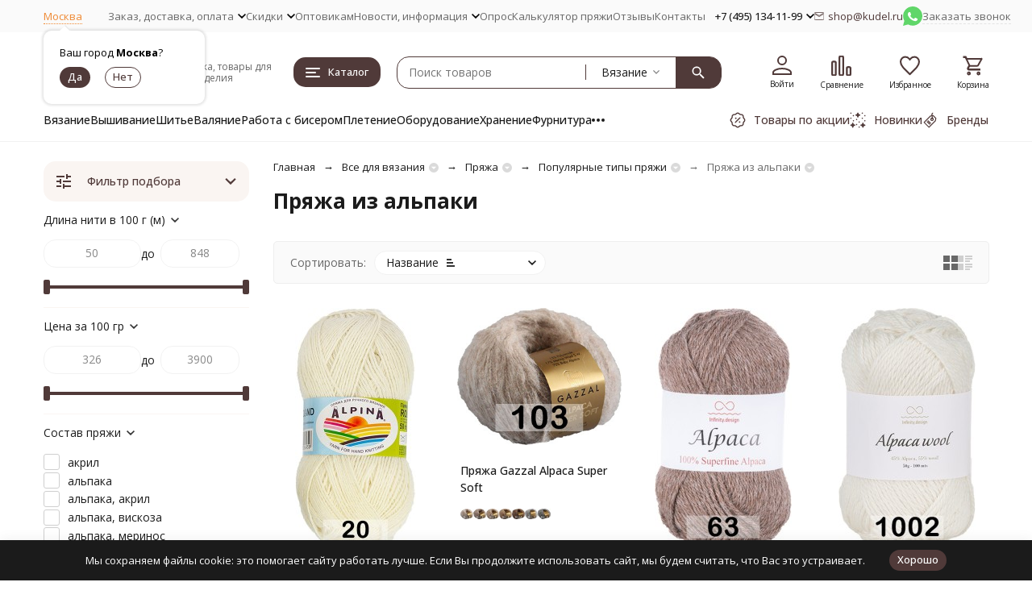

--- FILE ---
content_type: text/html; charset=utf-8
request_url: https://kudel.ru/category/pryazha-alpaka/
body_size: 85379
content:
<!DOCTYPE html><html lang="ru"><head><meta http-equiv="Content-Type" content="text/html; charset=utf-8" /><meta name="viewport" content="width=device-width, initial-scale=1, maximum-scale=1" /><meta http-equiv="x-ua-compatible" content="IE=edge" /><meta name="format-detection" content="telephone=no" /><title>Пряжа из альпаки купить, цены в интернет-магазине Кудель недорого</title><meta name="Description" content="➡ Пряжа из альпаки купить в розницу и оптом по низким ценам от 399 руб.  ✪ В наличии более 23 товаров от мировых брендов ✓ 100% Оригинальное качество ✓ Опыт работы с пряжей и товарами для рукоделия с 1995 года ✈ Быстрая доставка по России и всему миру ☑ Удобные способы оплаты % Скидки " /><meta name="Keywords" content="пряжа из альпаки купить цена интернет-магазин недорого" /><meta name="theme-color" content="#503a39"><meta name="msapplication-navbutton-color" content="#503a39" /><meta property="og:image" content="/wa-data/public/shop/categories/369/385.jpg" /><link rel="canonical" href="https://kudel.ru/category/pryazha-alpaka/" /><link rel="icon" href="/favicon.ico" type="image/x-icon"><style>:root {--primary-color: #503a39;--primary-color-hover: rgb(95,69,68);--primary-color-alpha-5: rgba(80, 58, 57, .5);--dark-color: #1e211d;--dark-color-alpha-5: rgba(30, 33, 29, .5);--accent-color: rgb(66,48,47);--accent-color-hover: rgb(51,37,36);--light-color: #FAF5F2;--light-color-hover: rgb(242,230,222);--pale-color: rgba(250, 245, 242, 0.5);--footer-text-color: white;--price-with-compare-color: #ff3131;--container-width: 1485px;--max-container-width: 1700px;--subcategories-columns-count: 6;--products-thumbs-columns-count: 4;--inputs-buttons-border-radius: 15px;--header-bottom-bar-bg-color: #503a39;--header-bottom-bar-btn-color: rgb(66,48,47);--header-bottom-bar-btn-hover-color: rgb(51,37,36);--header-bottom-bar-text-color: #1B1B1B;--add-to-cart-button-color: #EF8933;--add-to-cart-button-color-hover: rgb(237,122,29);--add-to-cart-button-text-color: #ffffff;--add-to-cart-button-text-hover-color: #ffffff;--badge-bestseller-color: #9b51e0;--badge-bestseller-text-color: #ffffff;--badge-new-color: #27ae60;--badge-new-text-color: #ffffff;--badge-discount-color: #ff3131;--badge-discount-text-color: #ffffff;--font-family: 'Open Sans', 'Nunito Sans', sans-serif;--counter-padding: 2px 2px 1px;--home-slider-height: 500px;--home-slider-height-adaptive-ratio: 0.26041666666667;--home-slider-height-s-adaptive-ratio: 0.51867219917012;@media (min-width: 1200px) {--home-slider-height-s-adaptive-ratio: 0.45045045045045;}--home-slider-height-adaptive: 120px;}@media (max-width: 1023px) {body:not(.page__d) .r-hidden-md {display: none !important;}}@media (max-width: 1717px) {:root {--container-width: calc(100vw - 17px);--max-container-width: calc(100vw - 17px);}}</style><link href="https://fonts.googleapis.com/css2?family=Nunito+Sans:ital,wght@0,300;0,400;0,500;0,600;0,700;1,300;1,400;1,500;1,600;1,700&family=Open+Sans:ital,wght@0,300;0,400;0,500;0,600;0,700;1,300;1,400;1,500;1,600;1,700&amp;display=swap&amp;subset=cyrilic,latin-ext" rel="stylesheet" /><link href="/wa-data/public/shop/themes/megaopt/css/megashop.vendors.min.css?v=1.1.1.34" rel="stylesheet" /><link href="/wa-data/public/shop/themes/megaopt/css/megashop.common.min.css?v=1.1.1.34" rel="stylesheet" /><link href="/wa-data/public/shop/themes/megaopt/css/megashop.login.min.css?v=1.1.1.34" rel="stylesheet" /><link href="/wa-data/public/shop/themes/megaopt/css/megashop.app.blog.min.css?v=1.1.1.34" rel="stylesheet" /><link href="/wa-data/public/shop/themes/megaopt/css/megashop.app.mailer.min.css?v=1.1.1.34" rel="stylesheet" /><link href="/wa-data/public/shop/themes/megaopt/css/megashop.app.shop.min.css?v=1.1.1.34" rel="stylesheet" /><link href="/wa-data/public/shop/themes/megaopt/css/megashop.plugin.shop-arrived.min.css?v=1.1.1.34" rel="stylesheet" /><link href="/wa-data/public/shop/themes/megaopt/css/megashop.plugin.shop-autobadge.min.css?v=1.1.1.34" rel="stylesheet" /><link href="/wa-data/public/shop/themes/megaopt/css/megashop.plugin.shop-buy1click.min.css?v=1.1.1.34" rel="stylesheet" /><link href="/wa-data/public/shop/themes/megaopt/css/megashop.plugin.shop-buy1step.min.css?v=1.1.1.34" rel="stylesheet" /><link href="/wa-data/public/shop/themes/megaopt/css/megashop.plugin.shop-cartlinks.min.css?v=1.1.1.34" rel="stylesheet" /><link href="/wa-data/public/shop/themes/megaopt/css/megashop.plugin.shop-cityselect.min.css?v=1.1.1.34" rel="stylesheet" /><link href="/wa-data/public/shop/themes/megaopt/css/megashop.plugin.shop-dp.min.css?v=1.1.1.34" rel="stylesheet" /><link href="/wa-data/public/shop/themes/megaopt/css/megashop.plugin.shop-flexdiscount.min.css?v=1.1.1.34" rel="stylesheet" /><link href="/wa-data/public/shop/themes/megaopt/css/megashop.plugin.shop-freedelivery.min.css?v=1.1.1.34" rel="stylesheet" /><link href="/wa-data/public/shop/themes/megaopt/css/megashop.plugin.shop-htmlmap.min.css?v=1.1.1.34" rel="stylesheet" /><link href="/wa-data/public/shop/themes/megaopt/css/megashop.plugin.shop-ordercall.min.css?v=1.1.1.34" rel="stylesheet" /><link href="/wa-data/public/shop/themes/megaopt/css/megashop.plugin.shop-productgroup.min.css?v=1.1.1.34" rel="stylesheet" /><link href="/wa-data/public/shop/themes/megaopt/css/megashop.plugin.shop-regions.min.css?v=1.1.1.34" rel="stylesheet" /><link href="/wa-data/public/shop/themes/megaopt/css/megashop.plugin.shop-searchpro.min.css?v=1.1.1.34" rel="stylesheet" /><link href="/wa-data/public/shop/themes/megaopt/css/megashop.plugin.shop-seofilter.min.css?v=1.1.1.34" rel="stylesheet" /><link href="/wa-data/public/shop/themes/megaopt/css/megashop.shop.products.min.css?v=1.1.1.34" rel="stylesheet" /><link href="/wa-data/public/shop/themes/megaopt/css/megashop.shop.category.min.css?v=1.1.1.34" rel="stylesheet" /><link href="/wa-data/public/shop/themes/megaopt/user.css?v=1.1.1.34" rel="stylesheet" /><link href="https://kudel.ru/wa-apps/shop/plugins/brand/css/frontend_nav.css" rel="stylesheet">
<link href="/wa-apps/shop/plugins/productsets/css/frontend.min.css?2.6.1" rel="stylesheet">
<link href="/wa-data/public/shop/plugins/addgifts/css/all_39fed8502085ed8944ec0f8659bf5bb0.css" rel="stylesheet">
<link href="https://kudel.ru/wa-apps/shop/plugins/brand/css/grouped_brands.css" rel="stylesheet">
<script src="/wa-data/public/shop/themes/megaopt/js/megashop.head.min.js?v=1.1.1.34"   ></script><script src="/wa-data/public/shop/themes/megaopt/js/megashop.vendors.min.js?v=1.1.1.34" defer  ></script><script src="/wa-data/public/shop/themes/megaopt/js/megashop.min.js?v=1.1.1.34" defer  ></script><script src="/wa-data/public/shop/themes/megaopt/js/megashop.shop.min.js?v=1.1.1.34" defer  ></script><script src="/wa-apps/shop/plugins/productsets/js/frontend.min.js?2.6.1"></script>
<script src="/wa-apps/shop/plugins/addgifts/js/frontend.min.js"></script>
<script src="/wa-apps/shop/plugins/flexdiscount/js/flexdiscountFrontend.min.js?2025.11.48"></script>
<meta property="og:type" content="article">
<meta property="og:url" content="https://kudel.ru/category/pryazha-alpaka/">
<meta property="og:title" content="Пряжа из альпаки купить, цены в интернет-магазине Кудель недорого">
<meta property="og:description" content="➡ Пряжа из альпаки купить в розницу и оптом по низким ценам от 399 руб.  ✪ В наличии более 23 товаров от мировых брендов ✓ 100% Оригинальное качество ✓ Опыт работы с пряжей и товарами для рукоделия с 1995 года ✈ Быстрая доставка по России и всему миру ☑ Удобные способы оплаты % Скидки ">
<link rel="icon" href="/favicon.ico" type="image/x-icon" /><meta name="yandex-verification" content="bcc11d2de06517aa" />
<meta name="google-site-verification" content="NxwSmkSvVo52anxMMrAvL_KX-OOR_w9qIH0JGAQgwaE" />
<meta name="cmsmagazine" content="ac3933e5a471e077761b57b9372916db" />
<meta name="google-site-verification" content="dG00KHAYogFR9S1CQidY-LVTTqGxcBDko7InN-qZaRI" />
<meta name="mailru-verification" content="a1097fdf7dd02355" />
<meta name="p:domain_verify" content="729a79bddcf20dadeb443460bf2e6ca4"/>
<meta name="wa-expert-hash" content="989aeda318606d279343035b339621134b2a2d" /><!-- plugin hook: 'frontend_head' --><!-- frontend_head.cityselect-plugin --><link href='/wa-apps/shop/plugins/cityselect/css/suggestions.20.min.css?v=2.0.4' rel='stylesheet'><script src='/wa-apps/shop/plugins/cityselect/js/jquery.suggestions.20.min.js?v2.0.4'></script><link href='/wa-apps/shop/plugins/cityselect/css/frontend.min.css?v=2.0.4' rel='stylesheet'><script src='/wa-apps/shop/plugins/cityselect/js/frontend.min.js?v=2.0.4'></script><script>function init_shop_cityselect(){
shop_cityselect.location={"country":"rus","city":"\u041c\u043e\u0441\u043a\u0432\u0430","region":"77","zip":"101000","constraints_street":"","need_detect":true};
shop_cityselect.route_params={"app":"shop","_name":"\u041c\u0430\u0433\u0430\u0437\u0438\u043d \u041a\u0443\u0434\u0435\u043b\u044c","regions_ssl":"","theme":"megaopt","theme_mobile":"megaopt","checkout_version":"2","locale":"ru_RU","ssl_all":"1","title":"","meta_keywords":"","meta_description":"","og_title":"","og_image":"","og_video":"","og_description":"","og_type":"","og_url":"","url_type":"1","products_per_page":36,"type_id":"0","currency":"RUB","public_stocks":"0","drop_out_of_stock":"1","payment_id":"0","shipping_id":"0","ssl":"1","checkout_storefront_id":"232bc371dc62e69304a579bc693fb988","stock_id":null,"regions_ignore_default_pages":{"wholesalers\/":true,"payment\/":true,"club\/":true,"vozvraty\/":true,"vozvrat\/":true,"skidki\/":true,"delivery\/":true,"new\/":true,"sales\/":true},"igaponov_force_calculate":1,"flexdiscount_skip_caching":1,"flexdiscount_shop_cart_total_magic":1,"category_url":"pryazha-alpaka","module":"frontend","action":"category","flexdiscount_is_frontend_products":0,"cityselect__url":"category\/pryazha-alpaka\/"};
shop_cityselect.countries=[];
shop_cityselect.iso2to3={"RU":"rus"};
shop_cityselect.language='ru';
shop_cityselect.init('ba18f16afd8107d5fa4f3c2699be4a48ede39911','/','/wa-apps/shop/plugins/cityselect/js/fancybox/','city-settlement','auto',1,0,0);
        } if (typeof shop_cityselect !== 'undefined') { init_shop_cityselect() } else { $(document).ready(function () { init_shop_cityselect() }) }</script><!-- frontend_head.searchpro-plugin -->                        <link rel="stylesheet" href="https://kudel.ru/wa-data/public/shop/themes/megaopt/searchpro_plugin_field.css?v2.1.4" />
                                    <script src="/wa-apps/shop/plugins/searchpro/assets/frontend.field.js?v2.1.4" defer></script>
            <!-- frontend_head.seoredirect-plugin --><!-- frontend_head.seofilter-plugin --><style>
	.filter-link:link,
	.filter-link:visited,
	.filter-link:hover,
	.filter-link:active,

	.seofilter-link:link,
	.seofilter-link:visited,
	.seofilter-link:hover,
	.seofilter-link:active{
		color: inherit !important;
		font: inherit !important;
		text-decoration: inherit !important;
		cursor: inherit !important;
		border-bottom: inherit !important;
	}
</style>
<script defer src="/wa-apps/shop/plugins/seofilter/assets/frontend.js?v=2.46.3"></script>

<script>
	(function () {
		var onReady = function (callback) {
			if (document.readyState!='loading') {
				callback();
			}
			else if (document.addEventListener) {
				document.addEventListener('DOMContentLoaded', callback);
			}
			else {
				document.attachEvent('onreadystatechange', function () {
					if (document.readyState=='complete') {
						callback();
					}
				});
			}
		};

		window.seofilter_init_data = {
			category_url: "\/category\/pryazha-alpaka\/",
			filter_url: "",
			current_filter_params: [],
			keep_page_number_param: false,
			block_empty_feature_values: false,

			price_min: 0,
			price_max: 0,

			excluded_get_params: [],

			yandex_counter_code: "10849465",

			feature_value_ids: false,
			stop_propagation_in_frontend_script: true
		};

		onReady(function() {
			window.seofilterInit($, window.seofilter_init_data);
		});
	})();
</script>
<!-- frontend_head.regions-plugin -->
<script src="/wa-apps/shop/plugins/regions/js/regions.js?v=3.2.5" defer></script>


    <link rel="stylesheet" href="/wa-apps/shop/plugins/regions/css/default.css?v=3.2.5" />
    <script src="/wa-apps/shop/plugins/regions/js/default.js?v=3.2.5" defer></script>

    <link rel="stylesheet" href="https://cdn.jsdelivr.net/npm/suggestions-jquery@22.6.0/dist/css/suggestions.min.css" />
    <script src="https://cdn.jsdelivr.net/npm/suggestions-jquery@22.6.0/dist/js/jquery.suggestions.min.js" defer></script>

<script>
    window.shop_plugins_regions = {"window_html":"<div class=\"shop-regions-window-wrapper\">\n    <div class=\"shop-regions-window-wrapper__window-wrapper\">\n        <div class=\"shop-regions-window-wrapper__window shop-regions-window shop-regions-window_with-popular\">\n            <div class=\"shop-regions-window-wrapper__close-btn shop-regions-window__close-btn\">\u2716<\/div>\n            <div class=\"shop-regions-window__header\">\u0423\u043a\u0430\u0436\u0438\u0442\u0435 \u0441\u0432\u043e\u0439 \u0433\u043e\u0440\u043e\u0434<\/div>\n            <div class=\"shop-regions-window__sub-header\">\u041e\u0442 \u044d\u0442\u043e\u0433\u043e \u0437\u0430\u0432\u0438\u0441\u0438\u0442 \u0441\u0442\u043e\u0438\u043c\u043e\u0441\u0442\u044c \u0434\u043e\u0441\u0442\u0430\u0432\u043a\u0438 \u0438 \u0432\u0430\u0440\u0438\u0430\u043d\u0442\u044b \u043e\u043f\u043b\u0430\u0442\u044b \u0432 \u0432\u0430\u0448 \u0440\u0435\u0433\u0438\u043e\u043d. \u0415\u0441\u043b\u0438 \u0432\u0430\u0448\u0435\u0433\u043e \u0433\u043e\u0440\u043e\u0434\u0430 \u043d\u0435\u0442 \u0432 \u0441\u043f\u0438\u0441\u043a\u0435, \u043c\u043e\u0436\u0435\u0442\u0435 \u043e\u0444\u043e\u0440\u043c\u0438\u0442\u044c \u0437\u0430\u043a\u0430\u0437 \u0441 \u0442\u0435\u043a\u0443\u0449\u0435\u0439 \u0432\u0438\u0442\u0440\u0438\u043d\u044b.<\/div>\n                            <div class=\"shop-regions-window__search shop-regions-window-search\">\n                    <input type=\"text\" class=\"shop-regions-window-search__input\" placeholder=\"\u041d\u0430\u0447\u043d\u0438\u0442\u0435 \u0432\u0432\u043e\u0434\u0438\u0442\u044c \u043d\u0430\u0437\u0432\u0430\u043d\u0438\u0435 \u0433\u043e\u0440\u043e\u0434\u0430..\" \/>\n                    <span class=\"shop-regions-window-search__clear-btn\">\u2716<\/span>\n                <\/div>\n            \n            \n            \n            \n                                                                                            \n                                    \n                                    <div class=\"shop-regions-window__cities shop-regions-popular-cities-block\">\n                        <div class=\"shop-regions-popular-cities-block__popular-cities shop-regions-cities-block\">\n                            <div class=\"shop-regions-cities-block__header\">\u041f\u043e\u043f\u0443\u043b\u044f\u0440\u043d\u044b\u0435 \u0433\u043e\u0440\u043e\u0434\u0430<\/div>\n                                \n    <div class=\"shop-regions-cities-block__cities shop-regions-cities \">\n                \n                    <div class=\"shop-regions-cities__column\">\n                                    <div class=\"shop-regions-cities__city-row\">\n                                                <span\n                                class=\"shop-regions-cities__city\"\n                                data-city-id=\"4\"\n                        >\n                            \u0415\u043a\u0430\u0442\u0435\u0440\u0438\u043d\u0431\u0443\u0440\u0433\n                        <\/span>\n                    <\/div>\n                                    <div class=\"shop-regions-cities__city-row\">\n                                                <span\n                                class=\"shop-regions-cities__city\"\n                                data-city-id=\"6\"\n                        >\n                            \u041a\u0430\u0437\u0430\u043d\u044c\n                        <\/span>\n                    <\/div>\n                                    <div class=\"shop-regions-cities__city-row\">\n                                                <span\n                                class=\"shop-regions-cities__city\"\n                                data-city-id=\"1\"\n                        >\n                            \u041c\u043e\u0441\u043a\u0432\u0430\n                        <\/span>\n                    <\/div>\n                                    <div class=\"shop-regions-cities__city-row\">\n                                                <span\n                                class=\"shop-regions-cities__city\"\n                                data-city-id=\"5\"\n                        >\n                            \u041d\u0438\u0436\u043d\u0438\u0439 \u041d\u043e\u0432\u0433\u043e\u0440\u043e\u0434\n                        <\/span>\n                    <\/div>\n                            <\/div>\n                    <div class=\"shop-regions-cities__column\">\n                                    <div class=\"shop-regions-cities__city-row\">\n                                                <span\n                                class=\"shop-regions-cities__city\"\n                                data-city-id=\"3\"\n                        >\n                            \u041d\u043e\u0432\u043e\u0441\u0438\u0431\u0438\u0440\u0441\u043a\n                        <\/span>\n                    <\/div>\n                                    <div class=\"shop-regions-cities__city-row\">\n                                                <span\n                                class=\"shop-regions-cities__city\"\n                                data-city-id=\"8\"\n                        >\n                            \u041e\u043c\u0441\u043a\n                        <\/span>\n                    <\/div>\n                                    <div class=\"shop-regions-cities__city-row\">\n                                                <span\n                                class=\"shop-regions-cities__city\"\n                                data-city-id=\"10\"\n                        >\n                            \u0420\u043e\u0441\u0442\u043e\u0432-\u043d\u0430-\u0414\u043e\u043d\u0443\n                        <\/span>\n                    <\/div>\n                            <\/div>\n                    <div class=\"shop-regions-cities__column\">\n                                    <div class=\"shop-regions-cities__city-row\">\n                                                <span\n                                class=\"shop-regions-cities__city\"\n                                data-city-id=\"9\"\n                        >\n                            \u0421\u0430\u043c\u0430\u0440\u0430\n                        <\/span>\n                    <\/div>\n                                    <div class=\"shop-regions-cities__city-row\">\n                                                <span\n                                class=\"shop-regions-cities__city\"\n                                data-city-id=\"2\"\n                        >\n                            \u0421\u0430\u043d\u043a\u0442-\u041f\u0435\u0442\u0435\u0440\u0431\u0443\u0440\u0433\n                        <\/span>\n                    <\/div>\n                                    <div class=\"shop-regions-cities__city-row\">\n                                                <span\n                                class=\"shop-regions-cities__city\"\n                                data-city-id=\"7\"\n                        >\n                            \u0427\u0435\u043b\u044f\u0431\u0438\u043d\u0441\u043a\n                        <\/span>\n                    <\/div>\n                            <\/div>\n                <div class=\"shop-regions-cities__not-found-text\">\n            \u0413\u043e\u0440\u043e\u0434 \u043d\u0435 \u043d\u0430\u0439\u0434\u0435\u043d\n        <\/div>\n    <\/div>\n\n                            <div class=\"shop-regions-cities-block__footer\">\n                                <span class=\"shop-regions-popular-cities-block__show-all-cities-btn shop-regions-action-link\">\u041f\u043e\u043a\u0430\u0437\u0430\u0442\u044c \u0432\u0441\u0435 \u0433\u043e\u0440\u043e\u0434\u0430 (112)<\/span>\n                                <span class=\"shop-regions-popular-cities-block__hide-all-cities-btn shop-regions-action-link\">\u0421\u043a\u0440\u044b\u0442\u044c \u0432\u0441\u0435 \u0433\u043e\u0440\u043e\u0434\u0430<\/span>\n                            <\/div>\n                        <\/div>\n                        <div class=\"shop-regions-popular-cities-block__all-cities\">\n                                        <div class=\" shop-regions-cities-block\">\n            <div class=\"shop-regions-cities-block__header\">\u0412\u0441\u0435 \u0433\u043e\u0440\u043e\u0434\u0430<\/div>\n                \n    <div class=\"shop-regions-cities-block__cities shop-regions-cities \">\n                \n                    <div class=\"shop-regions-cities__column\">\n                                    <div class=\"shop-regions-cities__city-row\">\n                                                <span\n                                class=\"shop-regions-cities__city\"\n                                data-city-id=\"101\"\n                        >\n                            \u0410\u0431\u0430\u043a\u0430\u043d\n                        <\/span>\n                    <\/div>\n                                    <div class=\"shop-regions-cities__city-row\">\n                                                <span\n                                class=\"shop-regions-cities__city\"\n                                data-city-id=\"95\"\n                        >\n                            \u0410\u043d\u0433\u0430\u0440\u0441\u043a\n                        <\/span>\n                    <\/div>\n                                    <div class=\"shop-regions-cities__city-row\">\n                                                <span\n                                class=\"shop-regions-cities__city\"\n                                data-city-id=\"56\"\n                        >\n                            \u0410\u0440\u0445\u0430\u043d\u0433\u0435\u043b\u044c\u0441\u043a\n                        <\/span>\n                    <\/div>\n                                    <div class=\"shop-regions-cities__city-row\">\n                                                <span\n                                class=\"shop-regions-cities__city\"\n                                data-city-id=\"193\"\n                        >\n                            \u0410\u0441\u0442\u0430\u043d\u0430\n                        <\/span>\n                    <\/div>\n                                    <div class=\"shop-regions-cities__city-row\">\n                                                <span\n                                class=\"shop-regions-cities__city\"\n                                data-city-id=\"34\"\n                        >\n                            \u0410\u0441\u0442\u0440\u0430\u0445\u0430\u043d\u044c\n                        <\/span>\n                    <\/div>\n                                    <div class=\"shop-regions-cities__city-row\">\n                                                <span\n                                class=\"shop-regions-cities__city\"\n                                data-city-id=\"103\"\n                        >\n                            \u0411\u0430\u043b\u0430\u043a\u043e\u0432\u043e\n                        <\/span>\n                    <\/div>\n                                    <div class=\"shop-regions-cities__city-row\">\n                                                <span\n                                class=\"shop-regions-cities__city\"\n                                data-city-id=\"38\"\n                        >\n                            \u0411\u0430\u043b\u0430\u0448\u0438\u0445\u0430\n                        <\/span>\n                    <\/div>\n                                    <div class=\"shop-regions-cities__city-row\">\n                                                <span\n                                class=\"shop-regions-cities__city\"\n                                data-city-id=\"22\"\n                        >\n                            \u0411\u0430\u0440\u043d\u0430\u0443\u043b\n                        <\/span>\n                    <\/div>\n                                    <div class=\"shop-regions-cities__city-row\">\n                                                <span\n                                class=\"shop-regions-cities__city\"\n                                data-city-id=\"51\"\n                        >\n                            \u0411\u0435\u043b\u0433\u043e\u0440\u043e\u0434\n                        <\/span>\n                    <\/div>\n                                    <div class=\"shop-regions-cities__city-row\">\n                                                <span\n                                class=\"shop-regions-cities__city\"\n                                data-city-id=\"99\"\n                        >\n                            \u0411\u0438\u0439\u0441\u043a\n                        <\/span>\n                    <\/div>\n                                    <div class=\"shop-regions-cities__city-row\">\n                                                <span\n                                class=\"shop-regions-cities__city\"\n                                data-city-id=\"89\"\n                        >\n                            \u0411\u043b\u0430\u0433\u043e\u0432\u0435\u0449\u0435\u043d\u0441\u043a\n                        <\/span>\n                    <\/div>\n                                    <div class=\"shop-regions-cities__city-row\">\n                                                <span\n                                class=\"shop-regions-cities__city\"\n                                data-city-id=\"91\"\n                        >\n                            \u0411\u0440\u0430\u0442\u0441\u043a\n                        <\/span>\n                    <\/div>\n                                    <div class=\"shop-regions-cities__city-row\">\n                                                <span\n                                class=\"shop-regions-cities__city\"\n                                data-city-id=\"50\"\n                        >\n                            \u0411\u0440\u044f\u043d\u0441\u043a\n                        <\/span>\n                    <\/div>\n                                    <div class=\"shop-regions-cities__city-row\">\n                                                <span\n                                class=\"shop-regions-cities__city\"\n                                data-city-id=\"92\"\n                        >\n                            \u0412\u0435\u043b\u0438\u043a\u0438\u0439 \u041d\u043e\u0432\u0433\u043e\u0440\u043e\u0434\n                        <\/span>\n                    <\/div>\n                                    <div class=\"shop-regions-cities__city-row\">\n                                                <span\n                                class=\"shop-regions-cities__city\"\n                                data-city-id=\"27\"\n                        >\n                            \u0412\u043b\u0430\u0434\u0438\u0432\u043e\u0441\u0442\u043e\u043a\n                        <\/span>\n                    <\/div>\n                                    <div class=\"shop-regions-cities__city-row\">\n                                                <span\n                                class=\"shop-regions-cities__city\"\n                                data-city-id=\"69\"\n                        >\n                            \u0412\u043b\u0430\u0434\u0438\u043a\u0430\u0432\u043a\u0430\u0437\n                        <\/span>\n                    <\/div>\n                                    <div class=\"shop-regions-cities__city-row\">\n                                                <span\n                                class=\"shop-regions-cities__city\"\n                                data-city-id=\"53\"\n                        >\n                            \u0412\u043b\u0430\u0434\u0438\u043c\u0438\u0440\n                        <\/span>\n                    <\/div>\n                                    <div class=\"shop-regions-cities__city-row\">\n                                                <span\n                                class=\"shop-regions-cities__city\"\n                                data-city-id=\"15\"\n                        >\n                            \u0412\u043e\u043b\u0433\u043e\u0433\u0440\u0430\u0434\n                        <\/span>\n                    <\/div>\n                                    <div class=\"shop-regions-cities__city-row\">\n                                                <span\n                                class=\"shop-regions-cities__city\"\n                                data-city-id=\"60\"\n                        >\n                            \u0412\u043e\u043b\u0436\u0441\u043a\u0438\u0439\n                        <\/span>\n                    <\/div>\n                                    <div class=\"shop-regions-cities__city-row\">\n                                                <span\n                                class=\"shop-regions-cities__city\"\n                                data-city-id=\"65\"\n                        >\n                            \u0412\u043e\u043b\u043e\u0433\u0434\u0430\n                        <\/span>\n                    <\/div>\n                                    <div class=\"shop-regions-cities__city-row\">\n                                                <span\n                                class=\"shop-regions-cities__city\"\n                                data-city-id=\"13\"\n                        >\n                            \u0412\u043e\u0440\u043e\u043d\u0435\u0436\n                        <\/span>\n                    <\/div>\n                                    <div class=\"shop-regions-cities__city-row\">\n                                                <span\n                                class=\"shop-regions-cities__city\"\n                                data-city-id=\"87\"\n                        >\n                            \u0414\u0437\u0435\u0440\u0436\u0438\u043d\u0441\u043a\n                        <\/span>\n                    <\/div>\n                                    <div class=\"shop-regions-cities__city-row\">\n                                                <span\n                                class=\"shop-regions-cities__city\"\n                                data-city-id=\"4\"\n                        >\n                            \u0415\u043a\u0430\u0442\u0435\u0440\u0438\u043d\u0431\u0443\u0440\u0433\n                        <\/span>\n                    <\/div>\n                                    <div class=\"shop-regions-cities__city-row\">\n                                                <span\n                                class=\"shop-regions-cities__city\"\n                                data-city-id=\"49\"\n                        >\n                            \u0418\u0432\u0430\u043d\u043e\u0432\u043e\n                        <\/span>\n                    <\/div>\n                                    <div class=\"shop-regions-cities__city-row\">\n                                                <span\n                                class=\"shop-regions-cities__city\"\n                                data-city-id=\"20\"\n                        >\n                            \u0418\u0436\u0435\u0432\u0441\u043a\n                        <\/span>\n                    <\/div>\n                                    <div class=\"shop-regions-cities__city-row\">\n                                                <span\n                                class=\"shop-regions-cities__city\"\n                                data-city-id=\"24\"\n                        >\n                            \u0418\u0440\u043a\u0443\u0442\u0441\u043a\n                        <\/span>\n                    <\/div>\n                                    <div class=\"shop-regions-cities__city-row\">\n                                                <span\n                                class=\"shop-regions-cities__city\"\n                                data-city-id=\"75\"\n                        >\n                            \u0419\u043e\u0448\u043a\u0430\u0440-\u041e\u043b\u0430\n                        <\/span>\n                    <\/div>\n                                    <div class=\"shop-regions-cities__city-row\">\n                                                <span\n                                class=\"shop-regions-cities__city\"\n                                data-city-id=\"6\"\n                        >\n                            \u041a\u0430\u0437\u0430\u043d\u044c\n                        <\/span>\n                    <\/div>\n                                    <div class=\"shop-regions-cities__city-row\">\n                                                <span\n                                class=\"shop-regions-cities__city\"\n                                data-city-id=\"40\"\n                        >\n                            \u041a\u0430\u043b\u0438\u043d\u0438\u043d\u0433\u0440\u0430\u0434\n                        <\/span>\n                    <\/div>\n                                    <div class=\"shop-regions-cities__city-row\">\n                                                <span\n                                class=\"shop-regions-cities__city\"\n                                data-city-id=\"58\"\n                        >\n                            \u041a\u0430\u043b\u0443\u0433\u0430\n                        <\/span>\n                    <\/div>\n                                    <div class=\"shop-regions-cities__city-row\">\n                                                <span\n                                class=\"shop-regions-cities__city\"\n                                data-city-id=\"30\"\n                        >\n                            \u041a\u0435\u043c\u0435\u0440\u043e\u0432\u043e\n                        <\/span>\n                    <\/div>\n                                    <div class=\"shop-regions-cities__city-row\">\n                                                <span\n                                class=\"shop-regions-cities__city\"\n                                data-city-id=\"36\"\n                        >\n                            \u041a\u0438\u0440\u043e\u0432\n                        <\/span>\n                    <\/div>\n                                    <div class=\"shop-regions-cities__city-row\">\n                                                <span\n                                class=\"shop-regions-cities__city\"\n                                data-city-id=\"129\"\n                        >\n                            \u041a\u043e\u043b\u043e\u043c\u043d\u0430\n                        <\/span>\n                    <\/div>\n                                    <div class=\"shop-regions-cities__city-row\">\n                                                <span\n                                class=\"shop-regions-cities__city\"\n                                data-city-id=\"83\"\n                        >\n                            \u041a\u043e\u043c\u0441\u043e\u043c\u043e\u043b\u044c\u0441\u043a-\u043d\u0430-\u0410\u043c\u0443\u0440\u0435\n                        <\/span>\n                    <\/div>\n                                    <div class=\"shop-regions-cities__city-row\">\n                                                <span\n                                class=\"shop-regions-cities__city\"\n                                data-city-id=\"90\"\n                        >\n                            \u041a\u043e\u0440\u043e\u043b\u0451\u0432\n                        <\/span>\n                    <\/div>\n                                    <div class=\"shop-regions-cities__city-row\">\n                                                <span\n                                class=\"shop-regions-cities__city\"\n                                data-city-id=\"74\"\n                        >\n                            \u041a\u043e\u0441\u0442\u0440\u043e\u043c\u0430\n                        <\/span>\n                    <\/div>\n                                    <div class=\"shop-regions-cities__city-row\">\n                                                <span\n                                class=\"shop-regions-cities__city\"\n                                data-city-id=\"108\"\n                        >\n                            \u041a\u0440\u0430\u0441\u043d\u043e\u0433\u043e\u0440\u0441\u043a\n                        <\/span>\n                    <\/div>\n                                    <div class=\"shop-regions-cities__city-row\">\n                                                <span\n                                class=\"shop-regions-cities__city\"\n                                data-city-id=\"16\"\n                        >\n                            \u041a\u0440\u0430\u0441\u043d\u043e\u0434\u0430\u0440\n                        <\/span>\n                    <\/div>\n                            <\/div>\n                    <div class=\"shop-regions-cities__column\">\n                                    <div class=\"shop-regions-cities__city-row\">\n                                                <span\n                                class=\"shop-regions-cities__city\"\n                                data-city-id=\"12\"\n                        >\n                            \u041a\u0440\u0430\u0441\u043d\u043e\u044f\u0440\u0441\u043a\n                        <\/span>\n                    <\/div>\n                                    <div class=\"shop-regions-cities__city-row\">\n                                                <span\n                                class=\"shop-regions-cities__city\"\n                                data-city-id=\"64\"\n                        >\n                            \u041a\u0443\u0440\u0433\u0430\u043d\n                        <\/span>\n                    <\/div>\n                                    <div class=\"shop-regions-cities__city-row\">\n                                                <span\n                                class=\"shop-regions-cities__city\"\n                                data-city-id=\"42\"\n                        >\n                            \u041a\u0443\u0440\u0441\u043a\n                        <\/span>\n                    <\/div>\n                                    <div class=\"shop-regions-cities__city-row\">\n                                                <span\n                                class=\"shop-regions-cities__city\"\n                                data-city-id=\"37\"\n                        >\n                            \u041b\u0438\u043f\u0435\u0446\u043a\n                        <\/span>\n                    <\/div>\n                                    <div class=\"shop-regions-cities__city-row\">\n                                                <span\n                                class=\"shop-regions-cities__city\"\n                                data-city-id=\"97\"\n                        >\n                            \u041b\u044e\u0431\u0435\u0440\u0446\u044b\n                        <\/span>\n                    <\/div>\n                                    <div class=\"shop-regions-cities__city-row\">\n                                                <span\n                                class=\"shop-regions-cities__city\"\n                                data-city-id=\"48\"\n                        >\n                            \u041c\u0430\u0433\u043d\u0438\u0442\u043e\u0433\u043e\u0440\u0441\u043a\n                        <\/span>\n                    <\/div>\n                                    <div class=\"shop-regions-cities__city-row\">\n                                                <span\n                                class=\"shop-regions-cities__city\"\n                                data-city-id=\"128\"\n                        >\n                            \u041c\u0430\u0439\u043a\u043e\u043f\n                        <\/span>\n                    <\/div>\n                                    <div class=\"shop-regions-cities__city-row\">\n                                                <span\n                                class=\"shop-regions-cities__city\"\n                                data-city-id=\"119\"\n                        >\n                            \u041c\u0438\u0430\u0441\u0441\n                        <\/span>\n                    <\/div>\n                                    <div class=\"shop-regions-cities__city-row\">\n                                                <span\n                                class=\"shop-regions-cities__city\"\n                                data-city-id=\"1\"\n                        >\n                            \u041c\u043e\u0441\u043a\u0432\u0430\n                        <\/span>\n                    <\/div>\n                                    <div class=\"shop-regions-cities__city-row\">\n                                                <span\n                                class=\"shop-regions-cities__city\"\n                                data-city-id=\"71\"\n                        >\n                            \u041c\u0443\u0440\u043c\u0430\u043d\u0441\u043a\n                        <\/span>\n                    <\/div>\n                                    <div class=\"shop-regions-cities__city-row\">\n                                                <span\n                                class=\"shop-regions-cities__city\"\n                                data-city-id=\"81\"\n                        >\n                            \u041c\u044b\u0442\u0438\u0449\u0438\n                        <\/span>\n                    <\/div>\n                                    <div class=\"shop-regions-cities__city-row\">\n                                                <span\n                                class=\"shop-regions-cities__city\"\n                                data-city-id=\"33\"\n                        >\n                            \u041d\u0430\u0431\u0435\u0440\u0435\u0436\u043d\u044b\u0435 \u0427\u0435\u043b\u043d\u044b\n                        <\/span>\n                    <\/div>\n                                    <div class=\"shop-regions-cities__city-row\">\n                                                <span\n                                class=\"shop-regions-cities__city\"\n                                data-city-id=\"85\"\n                        >\n                            \u041d\u0430\u043b\u044c\u0447\u0438\u043a\n                        <\/span>\n                    <\/div>\n                                    <div class=\"shop-regions-cities__city-row\">\n                                                <span\n                                class=\"shop-regions-cities__city\"\n                                data-city-id=\"126\"\n                        >\n                            \u041d\u0430\u0445\u043e\u0434\u043a\u0430\n                        <\/span>\n                    <\/div>\n                                    <div class=\"shop-regions-cities__city-row\">\n                                                <span\n                                class=\"shop-regions-cities__city\"\n                                data-city-id=\"73\"\n                        >\n                            \u041d\u0438\u0436\u043d\u0435\u0432\u0430\u0440\u0442\u043e\u0432\u0441\u043a\n                        <\/span>\n                    <\/div>\n                                    <div class=\"shop-regions-cities__city-row\">\n                                                <span\n                                class=\"shop-regions-cities__city\"\n                                data-city-id=\"84\"\n                        >\n                            \u041d\u0438\u0436\u043d\u0435\u043a\u0430\u043c\u0441\u043a\n                        <\/span>\n                    <\/div>\n                                    <div class=\"shop-regions-cities__city-row\">\n                                                <span\n                                class=\"shop-regions-cities__city\"\n                                data-city-id=\"5\"\n                        >\n                            \u041d\u0438\u0436\u043d\u0438\u0439 \u041d\u043e\u0432\u0433\u043e\u0440\u043e\u0434\n                        <\/span>\n                    <\/div>\n                                    <div class=\"shop-regions-cities__city-row\">\n                                                <span\n                                class=\"shop-regions-cities__city\"\n                                data-city-id=\"55\"\n                        >\n                            \u041d\u0438\u0436\u043d\u0438\u0439 \u0422\u0430\u0433\u0438\u043b\n                        <\/span>\n                    <\/div>\n                                    <div class=\"shop-regions-cities__city-row\">\n                                                <span\n                                class=\"shop-regions-cities__city\"\n                                data-city-id=\"31\"\n                        >\n                            \u041d\u043e\u0432\u043e\u043a\u0443\u0437\u043d\u0435\u0446\u043a\n                        <\/span>\n                    <\/div>\n                                    <div class=\"shop-regions-cities__city-row\">\n                                                <span\n                                class=\"shop-regions-cities__city\"\n                                data-city-id=\"76\"\n                        >\n                            \u041d\u043e\u0432\u043e\u0440\u043e\u0441\u0441\u0438\u0439\u0441\u043a\n                        <\/span>\n                    <\/div>\n                                    <div class=\"shop-regions-cities__city-row\">\n                                                <span\n                                class=\"shop-regions-cities__city\"\n                                data-city-id=\"3\"\n                        >\n                            \u041d\u043e\u0432\u043e\u0441\u0438\u0431\u0438\u0440\u0441\u043a\n                        <\/span>\n                    <\/div>\n                                    <div class=\"shop-regions-cities__city-row\">\n                                                <span\n                                class=\"shop-regions-cities__city\"\n                                data-city-id=\"8\"\n                        >\n                            \u041e\u043c\u0441\u043a\n                        <\/span>\n                    <\/div>\n                                    <div class=\"shop-regions-cities__city-row\">\n                                                <span\n                                class=\"shop-regions-cities__city\"\n                                data-city-id=\"66\"\n                        >\n                            \u041e\u0440\u0451\u043b\n                        <\/span>\n                    <\/div>\n                                    <div class=\"shop-regions-cities__city-row\">\n                                                <span\n                                class=\"shop-regions-cities__city\"\n                                data-city-id=\"29\"\n                        >\n                            \u041e\u0440\u0435\u043d\u0431\u0443\u0440\u0433\n                        <\/span>\n                    <\/div>\n                                    <div class=\"shop-regions-cities__city-row\">\n                                                <span\n                                class=\"shop-regions-cities__city\"\n                                data-city-id=\"93\"\n                        >\n                            \u041e\u0440\u0441\u043a\n                        <\/span>\n                    <\/div>\n                                    <div class=\"shop-regions-cities__city-row\">\n                                                <span\n                                class=\"shop-regions-cities__city\"\n                                data-city-id=\"35\"\n                        >\n                            \u041f\u0435\u043d\u0437\u0430\n                        <\/span>\n                    <\/div>\n                                    <div class=\"shop-regions-cities__city-row\">\n                                                <span\n                                class=\"shop-regions-cities__city\"\n                                data-city-id=\"14\"\n                        >\n                            \u041f\u0435\u0440\u043c\u044c\n                        <\/span>\n                    <\/div>\n                                    <div class=\"shop-regions-cities__city-row\">\n                                                <span\n                                class=\"shop-regions-cities__city\"\n                                data-city-id=\"72\"\n                        >\n                            \u041f\u0435\u0442\u0440\u043e\u0437\u0430\u0432\u043e\u0434\u0441\u043a\n                        <\/span>\n                    <\/div>\n                                    <div class=\"shop-regions-cities__city-row\">\n                                                <span\n                                class=\"shop-regions-cities__city\"\n                                data-city-id=\"107\"\n                        >\n                            \u041f\u0435\u0442\u0440\u043e\u043f\u0430\u0432\u043b\u043e\u0432\u0441\u043a-\u041a\u0430\u043c\u0447\u0430\u0442\u0441\u043a\u0438\u0439\n                        <\/span>\n                    <\/div>\n                                    <div class=\"shop-regions-cities__city-row\">\n                                                <span\n                                class=\"shop-regions-cities__city\"\n                                data-city-id=\"67\"\n                        >\n                            \u041f\u043e\u0434\u043e\u043b\u044c\u0441\u043a\n                        <\/span>\n                    <\/div>\n                                    <div class=\"shop-regions-cities__city-row\">\n                                                <span\n                                class=\"shop-regions-cities__city\"\n                                data-city-id=\"100\"\n                        >\n                            \u041f\u0440\u043e\u043a\u043e\u043f\u044c\u0435\u0432\u0441\u043a\n                        <\/span>\n                    <\/div>\n                                    <div class=\"shop-regions-cities__city-row\">\n                                                <span\n                                class=\"shop-regions-cities__city\"\n                                data-city-id=\"96\"\n                        >\n                            \u041f\u0441\u043a\u043e\u0432\n                        <\/span>\n                    <\/div>\n                                    <div class=\"shop-regions-cities__city-row\">\n                                                <span\n                                class=\"shop-regions-cities__city\"\n                                data-city-id=\"122\"\n                        >\n                            \u041f\u044f\u0442\u0438\u0433\u043e\u0440\u0441\u043a\n                        <\/span>\n                    <\/div>\n                                    <div class=\"shop-regions-cities__city-row\">\n                                                <span\n                                class=\"shop-regions-cities__city\"\n                                data-city-id=\"10\"\n                        >\n                            \u0420\u043e\u0441\u0442\u043e\u0432-\u043d\u0430-\u0414\u043e\u043d\u0443\n                        <\/span>\n                    <\/div>\n                                    <div class=\"shop-regions-cities__city-row\">\n                                                <span\n                                class=\"shop-regions-cities__city\"\n                                data-city-id=\"105\"\n                        >\n                            \u0420\u044b\u0431\u0438\u043d\u0441\u043a\n                        <\/span>\n                    <\/div>\n                                    <div class=\"shop-regions-cities__city-row\">\n                                                <span\n                                class=\"shop-regions-cities__city\"\n                                data-city-id=\"32\"\n                        >\n                            \u0420\u044f\u0437\u0430\u043d\u044c\n                        <\/span>\n                    <\/div>\n                                    <div class=\"shop-regions-cities__city-row\">\n                                                <span\n                                class=\"shop-regions-cities__city\"\n                                data-city-id=\"120\"\n                        >\n                            \u0421\u0430\u043b\u0430\u0432\u0430\u0442\n                        <\/span>\n                    <\/div>\n                            <\/div>\n                    <div class=\"shop-regions-cities__column\">\n                                    <div class=\"shop-regions-cities__city-row\">\n                                                <span\n                                class=\"shop-regions-cities__city\"\n                                data-city-id=\"9\"\n                        >\n                            \u0421\u0430\u043c\u0430\u0440\u0430\n                        <\/span>\n                    <\/div>\n                                    <div class=\"shop-regions-cities__city-row\">\n                                                <span\n                                class=\"shop-regions-cities__city\"\n                                data-city-id=\"2\"\n                        >\n                            \u0421\u0430\u043d\u043a\u0442-\u041f\u0435\u0442\u0435\u0440\u0431\u0443\u0440\u0433\n                        <\/span>\n                    <\/div>\n                                    <div class=\"shop-regions-cities__city-row\">\n                                                <span\n                                class=\"shop-regions-cities__city\"\n                                data-city-id=\"62\"\n                        >\n                            \u0421\u0430\u0440\u0430\u043d\u0441\u043a\n                        <\/span>\n                    <\/div>\n                                    <div class=\"shop-regions-cities__city-row\">\n                                                <span\n                                class=\"shop-regions-cities__city\"\n                                data-city-id=\"17\"\n                        >\n                            \u0421\u0430\u0440\u0430\u0442\u043e\u0432\n                        <\/span>\n                    <\/div>\n                                    <div class=\"shop-regions-cities__city-row\">\n                                                <span\n                                class=\"shop-regions-cities__city\"\n                                data-city-id=\"44\"\n                        >\n                            \u0421\u0435\u0432\u0430\u0441\u0442\u043e\u043f\u043e\u043b\u044c\n                        <\/span>\n                    <\/div>\n                                    <div class=\"shop-regions-cities__city-row\">\n                                                <span\n                                class=\"shop-regions-cities__city\"\n                                data-city-id=\"106\"\n                        >\n                            \u0421\u0435\u0432\u0435\u0440\u043e\u0434\u0432\u0438\u043d\u0441\u043a\n                        <\/span>\n                    <\/div>\n                                    <div class=\"shop-regions-cities__city-row\">\n                                                <span\n                                class=\"shop-regions-cities__city\"\n                                data-city-id=\"57\"\n                        >\n                            \u0421\u0438\u043c\u0444\u0435\u0440\u043e\u043f\u043e\u043b\u044c\n                        <\/span>\n                    <\/div>\n                                    <div class=\"shop-regions-cities__city-row\">\n                                                <span\n                                class=\"shop-regions-cities__city\"\n                                data-city-id=\"59\"\n                        >\n                            \u0421\u043c\u043e\u043b\u0435\u043d\u0441\u043a\n                        <\/span>\n                    <\/div>\n                                    <div class=\"shop-regions-cities__city-row\">\n                                                <span\n                                class=\"shop-regions-cities__city\"\n                                data-city-id=\"45\"\n                        >\n                            \u0421\u043e\u0447\u0438\n                        <\/span>\n                    <\/div>\n                                    <div class=\"shop-regions-cities__city-row\">\n                                                <span\n                                class=\"shop-regions-cities__city\"\n                                data-city-id=\"43\"\n                        >\n                            \u0421\u0442\u0430\u0432\u0440\u043e\u043f\u043e\u043b\u044c\n                        <\/span>\n                    <\/div>\n                                    <div class=\"shop-regions-cities__city-row\">\n                                                <span\n                                class=\"shop-regions-cities__city\"\n                                data-city-id=\"94\"\n                        >\n                            \u0421\u0442\u0430\u0440\u044b\u0439 \u041e\u0441\u043a\u043e\u043b\n                        <\/span>\n                    <\/div>\n                                    <div class=\"shop-regions-cities__city-row\">\n                                                <span\n                                class=\"shop-regions-cities__city\"\n                                data-city-id=\"78\"\n                        >\n                            \u0421\u0442\u0435\u0440\u043b\u0438\u0442\u0430\u043c\u0430\u043a\n                        <\/span>\n                    <\/div>\n                                    <div class=\"shop-regions-cities__city-row\">\n                                                <span\n                                class=\"shop-regions-cities__city\"\n                                data-city-id=\"52\"\n                        >\n                            \u0421\u0443\u0440\u0433\u0443\u0442\n                        <\/span>\n                    <\/div>\n                                    <div class=\"shop-regions-cities__city-row\">\n                                                <span\n                                class=\"shop-regions-cities__city\"\n                                data-city-id=\"112\"\n                        >\n                            \u0421\u044b\u0437\u0440\u0430\u043d\u044c\n                        <\/span>\n                    <\/div>\n                                    <div class=\"shop-regions-cities__city-row\">\n                                                <span\n                                class=\"shop-regions-cities__city\"\n                                data-city-id=\"82\"\n                        >\n                            \u0421\u044b\u043a\u0442\u044b\u0432\u043a\u0430\u0440\n                        <\/span>\n                    <\/div>\n                                    <div class=\"shop-regions-cities__city-row\">\n                                                <span\n                                class=\"shop-regions-cities__city\"\n                                data-city-id=\"80\"\n                        >\n                            \u0422\u0430\u0433\u0430\u043d\u0440\u043e\u0433\n                        <\/span>\n                    <\/div>\n                                    <div class=\"shop-regions-cities__city-row\">\n                                                <span\n                                class=\"shop-regions-cities__city\"\n                                data-city-id=\"70\"\n                        >\n                            \u0422\u0430\u043c\u0431\u043e\u0432\n                        <\/span>\n                    <\/div>\n                                    <div class=\"shop-regions-cities__city-row\">\n                                                <span\n                                class=\"shop-regions-cities__city\"\n                                data-city-id=\"47\"\n                        >\n                            \u0422\u0432\u0435\u0440\u044c\n                        <\/span>\n                    <\/div>\n                                    <div class=\"shop-regions-cities__city-row\">\n                                                <span\n                                class=\"shop-regions-cities__city\"\n                                data-city-id=\"19\"\n                        >\n                            \u0422\u043e\u043b\u044c\u044f\u0442\u0442\u0438\n                        <\/span>\n                    <\/div>\n                                    <div class=\"shop-regions-cities__city-row\">\n                                                <span\n                                class=\"shop-regions-cities__city\"\n                                data-city-id=\"28\"\n                        >\n                            \u0422\u043e\u043c\u0441\u043a\n                        <\/span>\n                    <\/div>\n                                    <div class=\"shop-regions-cities__city-row\">\n                                                <span\n                                class=\"shop-regions-cities__city\"\n                                data-city-id=\"41\"\n                        >\n                            \u0422\u0443\u043b\u0430\n                        <\/span>\n                    <\/div>\n                                    <div class=\"shop-regions-cities__city-row\">\n                                                <span\n                                class=\"shop-regions-cities__city\"\n                                data-city-id=\"18\"\n                        >\n                            \u0422\u044e\u043c\u0435\u043d\u044c\n                        <\/span>\n                    <\/div>\n                                    <div class=\"shop-regions-cities__city-row\">\n                                                <span\n                                class=\"shop-regions-cities__city\"\n                                data-city-id=\"46\"\n                        >\n                            \u0423\u043b\u0430\u043d-\u0423\u0434\u044d\n                        <\/span>\n                    <\/div>\n                                    <div class=\"shop-regions-cities__city-row\">\n                                                <span\n                                class=\"shop-regions-cities__city\"\n                                data-city-id=\"23\"\n                        >\n                            \u0423\u043b\u044c\u044f\u043d\u043e\u0432\u0441\u043a\n                        <\/span>\n                    <\/div>\n                                    <div class=\"shop-regions-cities__city-row\">\n                                                <span\n                                class=\"shop-regions-cities__city\"\n                                data-city-id=\"109\"\n                        >\n                            \u0423\u0441\u0441\u0443\u0440\u0438\u0439\u0441\u043a\n                        <\/span>\n                    <\/div>\n                                    <div class=\"shop-regions-cities__city-row\">\n                                                <span\n                                class=\"shop-regions-cities__city\"\n                                data-city-id=\"11\"\n                        >\n                            \u0423\u0444\u0430\n                        <\/span>\n                    <\/div>\n                                    <div class=\"shop-regions-cities__city-row\">\n                                                <span\n                                class=\"shop-regions-cities__city\"\n                                data-city-id=\"25\"\n                        >\n                            \u0425\u0430\u0431\u0430\u0440\u043e\u0432\u0441\u043a\n                        <\/span>\n                    <\/div>\n                                    <div class=\"shop-regions-cities__city-row\">\n                                                <span\n                                class=\"shop-regions-cities__city\"\n                                data-city-id=\"79\"\n                        >\n                            \u0425\u0438\u043c\u043a\u0438\n                        <\/span>\n                    <\/div>\n                                    <div class=\"shop-regions-cities__city-row\">\n                                                <span\n                                class=\"shop-regions-cities__city\"\n                                data-city-id=\"39\"\n                        >\n                            \u0427\u0435\u0431\u043e\u043a\u0441\u0430\u0440\u044b\n                        <\/span>\n                    <\/div>\n                                    <div class=\"shop-regions-cities__city-row\">\n                                                <span\n                                class=\"shop-regions-cities__city\"\n                                data-city-id=\"7\"\n                        >\n                            \u0427\u0435\u043b\u044f\u0431\u0438\u043d\u0441\u043a\n                        <\/span>\n                    <\/div>\n                                    <div class=\"shop-regions-cities__city-row\">\n                                                <span\n                                class=\"shop-regions-cities__city\"\n                                data-city-id=\"63\"\n                        >\n                            \u0427\u0435\u0440\u0435\u043f\u043e\u0432\u0435\u0446\n                        <\/span>\n                    <\/div>\n                                    <div class=\"shop-regions-cities__city-row\">\n                                                <span\n                                class=\"shop-regions-cities__city\"\n                                data-city-id=\"54\"\n                        >\n                            \u0427\u0438\u0442\u0430\n                        <\/span>\n                    <\/div>\n                                    <div class=\"shop-regions-cities__city-row\">\n                                                <span\n                                class=\"shop-regions-cities__city\"\n                                data-city-id=\"86\"\n                        >\n                            \u0428\u0430\u0445\u0442\u044b\n                        <\/span>\n                    <\/div>\n                                    <div class=\"shop-regions-cities__city-row\">\n                                                <span\n                                class=\"shop-regions-cities__city\"\n                                data-city-id=\"88\"\n                        >\n                            \u042d\u043d\u0433\u0435\u043b\u044c\u0441\n                        <\/span>\n                    <\/div>\n                                    <div class=\"shop-regions-cities__city-row\">\n                                                <span\n                                class=\"shop-regions-cities__city\"\n                                data-city-id=\"98\"\n                        >\n                            \u042e\u0436\u043d\u043e-\u0421\u0430\u0445\u0430\u043b\u0438\u043d\u0441\u043a\n                        <\/span>\n                    <\/div>\n                                    <div class=\"shop-regions-cities__city-row\">\n                                                <span\n                                class=\"shop-regions-cities__city\"\n                                data-city-id=\"61\"\n                        >\n                            \u042f\u043a\u0443\u0442\u0441\u043a\n                        <\/span>\n                    <\/div>\n                                    <div class=\"shop-regions-cities__city-row\">\n                                                <span\n                                class=\"shop-regions-cities__city\"\n                                data-city-id=\"26\"\n                        >\n                            \u042f\u0440\u043e\u0441\u043b\u0430\u0432\u043b\u044c\n                        <\/span>\n                    <\/div>\n                            <\/div>\n                <div class=\"shop-regions-cities__not-found-text\">\n            \u0413\u043e\u0440\u043e\u0434 \u043d\u0435 \u043d\u0430\u0439\u0434\u0435\u043d\n        <\/div>\n    <\/div>\n\n        <\/div>\n    \n                        <\/div>\n                    <\/div>\n                                    \n    <div class=\"shop-regions-window__all-cities shop-regions-cities \">\n                \n                    <div class=\"shop-regions-cities__column\">\n                                    <div class=\"shop-regions-cities__city-row\">\n                                                <span\n                                class=\"shop-regions-cities__city\"\n                                data-city-id=\"101\"\n                        >\n                            \u0410\u0431\u0430\u043a\u0430\u043d\n                        <\/span>\n                    <\/div>\n                                    <div class=\"shop-regions-cities__city-row\">\n                                                <span\n                                class=\"shop-regions-cities__city\"\n                                data-city-id=\"95\"\n                        >\n                            \u0410\u043d\u0433\u0430\u0440\u0441\u043a\n                        <\/span>\n                    <\/div>\n                                    <div class=\"shop-regions-cities__city-row\">\n                                                <span\n                                class=\"shop-regions-cities__city\"\n                                data-city-id=\"56\"\n                        >\n                            \u0410\u0440\u0445\u0430\u043d\u0433\u0435\u043b\u044c\u0441\u043a\n                        <\/span>\n                    <\/div>\n                                    <div class=\"shop-regions-cities__city-row\">\n                                                <span\n                                class=\"shop-regions-cities__city\"\n                                data-city-id=\"193\"\n                        >\n                            \u0410\u0441\u0442\u0430\u043d\u0430\n                        <\/span>\n                    <\/div>\n                                    <div class=\"shop-regions-cities__city-row\">\n                                                <span\n                                class=\"shop-regions-cities__city\"\n                                data-city-id=\"34\"\n                        >\n                            \u0410\u0441\u0442\u0440\u0430\u0445\u0430\u043d\u044c\n                        <\/span>\n                    <\/div>\n                                    <div class=\"shop-regions-cities__city-row\">\n                                                <span\n                                class=\"shop-regions-cities__city\"\n                                data-city-id=\"103\"\n                        >\n                            \u0411\u0430\u043b\u0430\u043a\u043e\u0432\u043e\n                        <\/span>\n                    <\/div>\n                                    <div class=\"shop-regions-cities__city-row\">\n                                                <span\n                                class=\"shop-regions-cities__city\"\n                                data-city-id=\"38\"\n                        >\n                            \u0411\u0430\u043b\u0430\u0448\u0438\u0445\u0430\n                        <\/span>\n                    <\/div>\n                                    <div class=\"shop-regions-cities__city-row\">\n                                                <span\n                                class=\"shop-regions-cities__city\"\n                                data-city-id=\"22\"\n                        >\n                            \u0411\u0430\u0440\u043d\u0430\u0443\u043b\n                        <\/span>\n                    <\/div>\n                                    <div class=\"shop-regions-cities__city-row\">\n                                                <span\n                                class=\"shop-regions-cities__city\"\n                                data-city-id=\"51\"\n                        >\n                            \u0411\u0435\u043b\u0433\u043e\u0440\u043e\u0434\n                        <\/span>\n                    <\/div>\n                                    <div class=\"shop-regions-cities__city-row\">\n                                                <span\n                                class=\"shop-regions-cities__city\"\n                                data-city-id=\"99\"\n                        >\n                            \u0411\u0438\u0439\u0441\u043a\n                        <\/span>\n                    <\/div>\n                                    <div class=\"shop-regions-cities__city-row\">\n                                                <span\n                                class=\"shop-regions-cities__city\"\n                                data-city-id=\"89\"\n                        >\n                            \u0411\u043b\u0430\u0433\u043e\u0432\u0435\u0449\u0435\u043d\u0441\u043a\n                        <\/span>\n                    <\/div>\n                                    <div class=\"shop-regions-cities__city-row\">\n                                                <span\n                                class=\"shop-regions-cities__city\"\n                                data-city-id=\"91\"\n                        >\n                            \u0411\u0440\u0430\u0442\u0441\u043a\n                        <\/span>\n                    <\/div>\n                                    <div class=\"shop-regions-cities__city-row\">\n                                                <span\n                                class=\"shop-regions-cities__city\"\n                                data-city-id=\"50\"\n                        >\n                            \u0411\u0440\u044f\u043d\u0441\u043a\n                        <\/span>\n                    <\/div>\n                                    <div class=\"shop-regions-cities__city-row\">\n                                                <span\n                                class=\"shop-regions-cities__city\"\n                                data-city-id=\"92\"\n                        >\n                            \u0412\u0435\u043b\u0438\u043a\u0438\u0439 \u041d\u043e\u0432\u0433\u043e\u0440\u043e\u0434\n                        <\/span>\n                    <\/div>\n                                    <div class=\"shop-regions-cities__city-row\">\n                                                <span\n                                class=\"shop-regions-cities__city\"\n                                data-city-id=\"27\"\n                        >\n                            \u0412\u043b\u0430\u0434\u0438\u0432\u043e\u0441\u0442\u043e\u043a\n                        <\/span>\n                    <\/div>\n                                    <div class=\"shop-regions-cities__city-row\">\n                                                <span\n                                class=\"shop-regions-cities__city\"\n                                data-city-id=\"69\"\n                        >\n                            \u0412\u043b\u0430\u0434\u0438\u043a\u0430\u0432\u043a\u0430\u0437\n                        <\/span>\n                    <\/div>\n                                    <div class=\"shop-regions-cities__city-row\">\n                                                <span\n                                class=\"shop-regions-cities__city\"\n                                data-city-id=\"53\"\n                        >\n                            \u0412\u043b\u0430\u0434\u0438\u043c\u0438\u0440\n                        <\/span>\n                    <\/div>\n                                    <div class=\"shop-regions-cities__city-row\">\n                                                <span\n                                class=\"shop-regions-cities__city\"\n                                data-city-id=\"15\"\n                        >\n                            \u0412\u043e\u043b\u0433\u043e\u0433\u0440\u0430\u0434\n                        <\/span>\n                    <\/div>\n                                    <div class=\"shop-regions-cities__city-row\">\n                                                <span\n                                class=\"shop-regions-cities__city\"\n                                data-city-id=\"60\"\n                        >\n                            \u0412\u043e\u043b\u0436\u0441\u043a\u0438\u0439\n                        <\/span>\n                    <\/div>\n                                    <div class=\"shop-regions-cities__city-row\">\n                                                <span\n                                class=\"shop-regions-cities__city\"\n                                data-city-id=\"65\"\n                        >\n                            \u0412\u043e\u043b\u043e\u0433\u0434\u0430\n                        <\/span>\n                    <\/div>\n                                    <div class=\"shop-regions-cities__city-row\">\n                                                <span\n                                class=\"shop-regions-cities__city\"\n                                data-city-id=\"13\"\n                        >\n                            \u0412\u043e\u0440\u043e\u043d\u0435\u0436\n                        <\/span>\n                    <\/div>\n                                    <div class=\"shop-regions-cities__city-row\">\n                                                <span\n                                class=\"shop-regions-cities__city\"\n                                data-city-id=\"87\"\n                        >\n                            \u0414\u0437\u0435\u0440\u0436\u0438\u043d\u0441\u043a\n                        <\/span>\n                    <\/div>\n                                    <div class=\"shop-regions-cities__city-row\">\n                                                <span\n                                class=\"shop-regions-cities__city\"\n                                data-city-id=\"4\"\n                        >\n                            \u0415\u043a\u0430\u0442\u0435\u0440\u0438\u043d\u0431\u0443\u0440\u0433\n                        <\/span>\n                    <\/div>\n                                    <div class=\"shop-regions-cities__city-row\">\n                                                <span\n                                class=\"shop-regions-cities__city\"\n                                data-city-id=\"49\"\n                        >\n                            \u0418\u0432\u0430\u043d\u043e\u0432\u043e\n                        <\/span>\n                    <\/div>\n                                    <div class=\"shop-regions-cities__city-row\">\n                                                <span\n                                class=\"shop-regions-cities__city\"\n                                data-city-id=\"20\"\n                        >\n                            \u0418\u0436\u0435\u0432\u0441\u043a\n                        <\/span>\n                    <\/div>\n                                    <div class=\"shop-regions-cities__city-row\">\n                                                <span\n                                class=\"shop-regions-cities__city\"\n                                data-city-id=\"24\"\n                        >\n                            \u0418\u0440\u043a\u0443\u0442\u0441\u043a\n                        <\/span>\n                    <\/div>\n                                    <div class=\"shop-regions-cities__city-row\">\n                                                <span\n                                class=\"shop-regions-cities__city\"\n                                data-city-id=\"75\"\n                        >\n                            \u0419\u043e\u0448\u043a\u0430\u0440-\u041e\u043b\u0430\n                        <\/span>\n                    <\/div>\n                                    <div class=\"shop-regions-cities__city-row\">\n                                                <span\n                                class=\"shop-regions-cities__city\"\n                                data-city-id=\"6\"\n                        >\n                            \u041a\u0430\u0437\u0430\u043d\u044c\n                        <\/span>\n                    <\/div>\n                                    <div class=\"shop-regions-cities__city-row\">\n                                                <span\n                                class=\"shop-regions-cities__city\"\n                                data-city-id=\"40\"\n                        >\n                            \u041a\u0430\u043b\u0438\u043d\u0438\u043d\u0433\u0440\u0430\u0434\n                        <\/span>\n                    <\/div>\n                                    <div class=\"shop-regions-cities__city-row\">\n                                                <span\n                                class=\"shop-regions-cities__city\"\n                                data-city-id=\"58\"\n                        >\n                            \u041a\u0430\u043b\u0443\u0433\u0430\n                        <\/span>\n                    <\/div>\n                                    <div class=\"shop-regions-cities__city-row\">\n                                                <span\n                                class=\"shop-regions-cities__city\"\n                                data-city-id=\"30\"\n                        >\n                            \u041a\u0435\u043c\u0435\u0440\u043e\u0432\u043e\n                        <\/span>\n                    <\/div>\n                                    <div class=\"shop-regions-cities__city-row\">\n                                                <span\n                                class=\"shop-regions-cities__city\"\n                                data-city-id=\"36\"\n                        >\n                            \u041a\u0438\u0440\u043e\u0432\n                        <\/span>\n                    <\/div>\n                                    <div class=\"shop-regions-cities__city-row\">\n                                                <span\n                                class=\"shop-regions-cities__city\"\n                                data-city-id=\"129\"\n                        >\n                            \u041a\u043e\u043b\u043e\u043c\u043d\u0430\n                        <\/span>\n                    <\/div>\n                                    <div class=\"shop-regions-cities__city-row\">\n                                                <span\n                                class=\"shop-regions-cities__city\"\n                                data-city-id=\"83\"\n                        >\n                            \u041a\u043e\u043c\u0441\u043e\u043c\u043e\u043b\u044c\u0441\u043a-\u043d\u0430-\u0410\u043c\u0443\u0440\u0435\n                        <\/span>\n                    <\/div>\n                                    <div class=\"shop-regions-cities__city-row\">\n                                                <span\n                                class=\"shop-regions-cities__city\"\n                                data-city-id=\"90\"\n                        >\n                            \u041a\u043e\u0440\u043e\u043b\u0451\u0432\n                        <\/span>\n                    <\/div>\n                                    <div class=\"shop-regions-cities__city-row\">\n                                                <span\n                                class=\"shop-regions-cities__city\"\n                                data-city-id=\"74\"\n                        >\n                            \u041a\u043e\u0441\u0442\u0440\u043e\u043c\u0430\n                        <\/span>\n                    <\/div>\n                                    <div class=\"shop-regions-cities__city-row\">\n                                                <span\n                                class=\"shop-regions-cities__city\"\n                                data-city-id=\"108\"\n                        >\n                            \u041a\u0440\u0430\u0441\u043d\u043e\u0433\u043e\u0440\u0441\u043a\n                        <\/span>\n                    <\/div>\n                                    <div class=\"shop-regions-cities__city-row\">\n                                                <span\n                                class=\"shop-regions-cities__city\"\n                                data-city-id=\"16\"\n                        >\n                            \u041a\u0440\u0430\u0441\u043d\u043e\u0434\u0430\u0440\n                        <\/span>\n                    <\/div>\n                                    <div class=\"shop-regions-cities__city-row\">\n                                                <span\n                                class=\"shop-regions-cities__city\"\n                                data-city-id=\"12\"\n                        >\n                            \u041a\u0440\u0430\u0441\u043d\u043e\u044f\u0440\u0441\u043a\n                        <\/span>\n                    <\/div>\n                                    <div class=\"shop-regions-cities__city-row\">\n                                                <span\n                                class=\"shop-regions-cities__city\"\n                                data-city-id=\"64\"\n                        >\n                            \u041a\u0443\u0440\u0433\u0430\u043d\n                        <\/span>\n                    <\/div>\n                                    <div class=\"shop-regions-cities__city-row\">\n                                                <span\n                                class=\"shop-regions-cities__city\"\n                                data-city-id=\"42\"\n                        >\n                            \u041a\u0443\u0440\u0441\u043a\n                        <\/span>\n                    <\/div>\n                                    <div class=\"shop-regions-cities__city-row\">\n                                                <span\n                                class=\"shop-regions-cities__city\"\n                                data-city-id=\"37\"\n                        >\n                            \u041b\u0438\u043f\u0435\u0446\u043a\n                        <\/span>\n                    <\/div>\n                                    <div class=\"shop-regions-cities__city-row\">\n                                                <span\n                                class=\"shop-regions-cities__city\"\n                                data-city-id=\"97\"\n                        >\n                            \u041b\u044e\u0431\u0435\u0440\u0446\u044b\n                        <\/span>\n                    <\/div>\n                                    <div class=\"shop-regions-cities__city-row\">\n                                                <span\n                                class=\"shop-regions-cities__city\"\n                                data-city-id=\"48\"\n                        >\n                            \u041c\u0430\u0433\u043d\u0438\u0442\u043e\u0433\u043e\u0440\u0441\u043a\n                        <\/span>\n                    <\/div>\n                                    <div class=\"shop-regions-cities__city-row\">\n                                                <span\n                                class=\"shop-regions-cities__city\"\n                                data-city-id=\"128\"\n                        >\n                            \u041c\u0430\u0439\u043a\u043e\u043f\n                        <\/span>\n                    <\/div>\n                                    <div class=\"shop-regions-cities__city-row\">\n                                                <span\n                                class=\"shop-regions-cities__city\"\n                                data-city-id=\"119\"\n                        >\n                            \u041c\u0438\u0430\u0441\u0441\n                        <\/span>\n                    <\/div>\n                                    <div class=\"shop-regions-cities__city-row\">\n                                                <span\n                                class=\"shop-regions-cities__city\"\n                                data-city-id=\"1\"\n                        >\n                            \u041c\u043e\u0441\u043a\u0432\u0430\n                        <\/span>\n                    <\/div>\n                                    <div class=\"shop-regions-cities__city-row\">\n                                                <span\n                                class=\"shop-regions-cities__city\"\n                                data-city-id=\"71\"\n                        >\n                            \u041c\u0443\u0440\u043c\u0430\u043d\u0441\u043a\n                        <\/span>\n                    <\/div>\n                                    <div class=\"shop-regions-cities__city-row\">\n                                                <span\n                                class=\"shop-regions-cities__city\"\n                                data-city-id=\"81\"\n                        >\n                            \u041c\u044b\u0442\u0438\u0449\u0438\n                        <\/span>\n                    <\/div>\n                                    <div class=\"shop-regions-cities__city-row\">\n                                                <span\n                                class=\"shop-regions-cities__city\"\n                                data-city-id=\"33\"\n                        >\n                            \u041d\u0430\u0431\u0435\u0440\u0435\u0436\u043d\u044b\u0435 \u0427\u0435\u043b\u043d\u044b\n                        <\/span>\n                    <\/div>\n                                    <div class=\"shop-regions-cities__city-row\">\n                                                <span\n                                class=\"shop-regions-cities__city\"\n                                data-city-id=\"85\"\n                        >\n                            \u041d\u0430\u043b\u044c\u0447\u0438\u043a\n                        <\/span>\n                    <\/div>\n                                    <div class=\"shop-regions-cities__city-row\">\n                                                <span\n                                class=\"shop-regions-cities__city\"\n                                data-city-id=\"126\"\n                        >\n                            \u041d\u0430\u0445\u043e\u0434\u043a\u0430\n                        <\/span>\n                    <\/div>\n                                    <div class=\"shop-regions-cities__city-row\">\n                                                <span\n                                class=\"shop-regions-cities__city\"\n                                data-city-id=\"73\"\n                        >\n                            \u041d\u0438\u0436\u043d\u0435\u0432\u0430\u0440\u0442\u043e\u0432\u0441\u043a\n                        <\/span>\n                    <\/div>\n                                    <div class=\"shop-regions-cities__city-row\">\n                                                <span\n                                class=\"shop-regions-cities__city\"\n                                data-city-id=\"84\"\n                        >\n                            \u041d\u0438\u0436\u043d\u0435\u043a\u0430\u043c\u0441\u043a\n                        <\/span>\n                    <\/div>\n                                    <div class=\"shop-regions-cities__city-row\">\n                                                <span\n                                class=\"shop-regions-cities__city\"\n                                data-city-id=\"5\"\n                        >\n                            \u041d\u0438\u0436\u043d\u0438\u0439 \u041d\u043e\u0432\u0433\u043e\u0440\u043e\u0434\n                        <\/span>\n                    <\/div>\n                                    <div class=\"shop-regions-cities__city-row\">\n                                                <span\n                                class=\"shop-regions-cities__city\"\n                                data-city-id=\"55\"\n                        >\n                            \u041d\u0438\u0436\u043d\u0438\u0439 \u0422\u0430\u0433\u0438\u043b\n                        <\/span>\n                    <\/div>\n                                    <div class=\"shop-regions-cities__city-row\">\n                                                <span\n                                class=\"shop-regions-cities__city\"\n                                data-city-id=\"31\"\n                        >\n                            \u041d\u043e\u0432\u043e\u043a\u0443\u0437\u043d\u0435\u0446\u043a\n                        <\/span>\n                    <\/div>\n                                    <div class=\"shop-regions-cities__city-row\">\n                                                <span\n                                class=\"shop-regions-cities__city\"\n                                data-city-id=\"76\"\n                        >\n                            \u041d\u043e\u0432\u043e\u0440\u043e\u0441\u0441\u0438\u0439\u0441\u043a\n                        <\/span>\n                    <\/div>\n                                    <div class=\"shop-regions-cities__city-row\">\n                                                <span\n                                class=\"shop-regions-cities__city\"\n                                data-city-id=\"3\"\n                        >\n                            \u041d\u043e\u0432\u043e\u0441\u0438\u0431\u0438\u0440\u0441\u043a\n                        <\/span>\n                    <\/div>\n                                    <div class=\"shop-regions-cities__city-row\">\n                                                <span\n                                class=\"shop-regions-cities__city\"\n                                data-city-id=\"8\"\n                        >\n                            \u041e\u043c\u0441\u043a\n                        <\/span>\n                    <\/div>\n                                    <div class=\"shop-regions-cities__city-row\">\n                                                <span\n                                class=\"shop-regions-cities__city\"\n                                data-city-id=\"66\"\n                        >\n                            \u041e\u0440\u0451\u043b\n                        <\/span>\n                    <\/div>\n                                    <div class=\"shop-regions-cities__city-row\">\n                                                <span\n                                class=\"shop-regions-cities__city\"\n                                data-city-id=\"29\"\n                        >\n                            \u041e\u0440\u0435\u043d\u0431\u0443\u0440\u0433\n                        <\/span>\n                    <\/div>\n                                    <div class=\"shop-regions-cities__city-row\">\n                                                <span\n                                class=\"shop-regions-cities__city\"\n                                data-city-id=\"93\"\n                        >\n                            \u041e\u0440\u0441\u043a\n                        <\/span>\n                    <\/div>\n                                    <div class=\"shop-regions-cities__city-row\">\n                                                <span\n                                class=\"shop-regions-cities__city\"\n                                data-city-id=\"35\"\n                        >\n                            \u041f\u0435\u043d\u0437\u0430\n                        <\/span>\n                    <\/div>\n                                    <div class=\"shop-regions-cities__city-row\">\n                                                <span\n                                class=\"shop-regions-cities__city\"\n                                data-city-id=\"14\"\n                        >\n                            \u041f\u0435\u0440\u043c\u044c\n                        <\/span>\n                    <\/div>\n                                    <div class=\"shop-regions-cities__city-row\">\n                                                <span\n                                class=\"shop-regions-cities__city\"\n                                data-city-id=\"72\"\n                        >\n                            \u041f\u0435\u0442\u0440\u043e\u0437\u0430\u0432\u043e\u0434\u0441\u043a\n                        <\/span>\n                    <\/div>\n                                    <div class=\"shop-regions-cities__city-row\">\n                                                <span\n                                class=\"shop-regions-cities__city\"\n                                data-city-id=\"107\"\n                        >\n                            \u041f\u0435\u0442\u0440\u043e\u043f\u0430\u0432\u043b\u043e\u0432\u0441\u043a-\u041a\u0430\u043c\u0447\u0430\u0442\u0441\u043a\u0438\u0439\n                        <\/span>\n                    <\/div>\n                                    <div class=\"shop-regions-cities__city-row\">\n                                                <span\n                                class=\"shop-regions-cities__city\"\n                                data-city-id=\"67\"\n                        >\n                            \u041f\u043e\u0434\u043e\u043b\u044c\u0441\u043a\n                        <\/span>\n                    <\/div>\n                                    <div class=\"shop-regions-cities__city-row\">\n                                                <span\n                                class=\"shop-regions-cities__city\"\n                                data-city-id=\"100\"\n                        >\n                            \u041f\u0440\u043e\u043a\u043e\u043f\u044c\u0435\u0432\u0441\u043a\n                        <\/span>\n                    <\/div>\n                                    <div class=\"shop-regions-cities__city-row\">\n                                                <span\n                                class=\"shop-regions-cities__city\"\n                                data-city-id=\"96\"\n                        >\n                            \u041f\u0441\u043a\u043e\u0432\n                        <\/span>\n                    <\/div>\n                                    <div class=\"shop-regions-cities__city-row\">\n                                                <span\n                                class=\"shop-regions-cities__city\"\n                                data-city-id=\"122\"\n                        >\n                            \u041f\u044f\u0442\u0438\u0433\u043e\u0440\u0441\u043a\n                        <\/span>\n                    <\/div>\n                                    <div class=\"shop-regions-cities__city-row\">\n                                                <span\n                                class=\"shop-regions-cities__city\"\n                                data-city-id=\"10\"\n                        >\n                            \u0420\u043e\u0441\u0442\u043e\u0432-\u043d\u0430-\u0414\u043e\u043d\u0443\n                        <\/span>\n                    <\/div>\n                                    <div class=\"shop-regions-cities__city-row\">\n                                                <span\n                                class=\"shop-regions-cities__city\"\n                                data-city-id=\"105\"\n                        >\n                            \u0420\u044b\u0431\u0438\u043d\u0441\u043a\n                        <\/span>\n                    <\/div>\n                                    <div class=\"shop-regions-cities__city-row\">\n                                                <span\n                                class=\"shop-regions-cities__city\"\n                                data-city-id=\"32\"\n                        >\n                            \u0420\u044f\u0437\u0430\u043d\u044c\n                        <\/span>\n                    <\/div>\n                                    <div class=\"shop-regions-cities__city-row\">\n                                                <span\n                                class=\"shop-regions-cities__city\"\n                                data-city-id=\"120\"\n                        >\n                            \u0421\u0430\u043b\u0430\u0432\u0430\u0442\n                        <\/span>\n                    <\/div>\n                                    <div class=\"shop-regions-cities__city-row\">\n                                                <span\n                                class=\"shop-regions-cities__city\"\n                                data-city-id=\"9\"\n                        >\n                            \u0421\u0430\u043c\u0430\u0440\u0430\n                        <\/span>\n                    <\/div>\n                                    <div class=\"shop-regions-cities__city-row\">\n                                                <span\n                                class=\"shop-regions-cities__city\"\n                                data-city-id=\"2\"\n                        >\n                            \u0421\u0430\u043d\u043a\u0442-\u041f\u0435\u0442\u0435\u0440\u0431\u0443\u0440\u0433\n                        <\/span>\n                    <\/div>\n                                    <div class=\"shop-regions-cities__city-row\">\n                                                <span\n                                class=\"shop-regions-cities__city\"\n                                data-city-id=\"62\"\n                        >\n                            \u0421\u0430\u0440\u0430\u043d\u0441\u043a\n                        <\/span>\n                    <\/div>\n                                    <div class=\"shop-regions-cities__city-row\">\n                                                <span\n                                class=\"shop-regions-cities__city\"\n                                data-city-id=\"17\"\n                        >\n                            \u0421\u0430\u0440\u0430\u0442\u043e\u0432\n                        <\/span>\n                    <\/div>\n                                    <div class=\"shop-regions-cities__city-row\">\n                                                <span\n                                class=\"shop-regions-cities__city\"\n                                data-city-id=\"44\"\n                        >\n                            \u0421\u0435\u0432\u0430\u0441\u0442\u043e\u043f\u043e\u043b\u044c\n                        <\/span>\n                    <\/div>\n                                    <div class=\"shop-regions-cities__city-row\">\n                                                <span\n                                class=\"shop-regions-cities__city\"\n                                data-city-id=\"106\"\n                        >\n                            \u0421\u0435\u0432\u0435\u0440\u043e\u0434\u0432\u0438\u043d\u0441\u043a\n                        <\/span>\n                    <\/div>\n                                    <div class=\"shop-regions-cities__city-row\">\n                                                <span\n                                class=\"shop-regions-cities__city\"\n                                data-city-id=\"57\"\n                        >\n                            \u0421\u0438\u043c\u0444\u0435\u0440\u043e\u043f\u043e\u043b\u044c\n                        <\/span>\n                    <\/div>\n                                    <div class=\"shop-regions-cities__city-row\">\n                                                <span\n                                class=\"shop-regions-cities__city\"\n                                data-city-id=\"59\"\n                        >\n                            \u0421\u043c\u043e\u043b\u0435\u043d\u0441\u043a\n                        <\/span>\n                    <\/div>\n                                    <div class=\"shop-regions-cities__city-row\">\n                                                <span\n                                class=\"shop-regions-cities__city\"\n                                data-city-id=\"45\"\n                        >\n                            \u0421\u043e\u0447\u0438\n                        <\/span>\n                    <\/div>\n                                    <div class=\"shop-regions-cities__city-row\">\n                                                <span\n                                class=\"shop-regions-cities__city\"\n                                data-city-id=\"43\"\n                        >\n                            \u0421\u0442\u0430\u0432\u0440\u043e\u043f\u043e\u043b\u044c\n                        <\/span>\n                    <\/div>\n                                    <div class=\"shop-regions-cities__city-row\">\n                                                <span\n                                class=\"shop-regions-cities__city\"\n                                data-city-id=\"94\"\n                        >\n                            \u0421\u0442\u0430\u0440\u044b\u0439 \u041e\u0441\u043a\u043e\u043b\n                        <\/span>\n                    <\/div>\n                                    <div class=\"shop-regions-cities__city-row\">\n                                                <span\n                                class=\"shop-regions-cities__city\"\n                                data-city-id=\"78\"\n                        >\n                            \u0421\u0442\u0435\u0440\u043b\u0438\u0442\u0430\u043c\u0430\u043a\n                        <\/span>\n                    <\/div>\n                                    <div class=\"shop-regions-cities__city-row\">\n                                                <span\n                                class=\"shop-regions-cities__city\"\n                                data-city-id=\"52\"\n                        >\n                            \u0421\u0443\u0440\u0433\u0443\u0442\n                        <\/span>\n                    <\/div>\n                                    <div class=\"shop-regions-cities__city-row\">\n                                                <span\n                                class=\"shop-regions-cities__city\"\n                                data-city-id=\"112\"\n                        >\n                            \u0421\u044b\u0437\u0440\u0430\u043d\u044c\n                        <\/span>\n                    <\/div>\n                                    <div class=\"shop-regions-cities__city-row\">\n                                                <span\n                                class=\"shop-regions-cities__city\"\n                                data-city-id=\"82\"\n                        >\n                            \u0421\u044b\u043a\u0442\u044b\u0432\u043a\u0430\u0440\n                        <\/span>\n                    <\/div>\n                                    <div class=\"shop-regions-cities__city-row\">\n                                                <span\n                                class=\"shop-regions-cities__city\"\n                                data-city-id=\"80\"\n                        >\n                            \u0422\u0430\u0433\u0430\u043d\u0440\u043e\u0433\n                        <\/span>\n                    <\/div>\n                                    <div class=\"shop-regions-cities__city-row\">\n                                                <span\n                                class=\"shop-regions-cities__city\"\n                                data-city-id=\"70\"\n                        >\n                            \u0422\u0430\u043c\u0431\u043e\u0432\n                        <\/span>\n                    <\/div>\n                                    <div class=\"shop-regions-cities__city-row\">\n                                                <span\n                                class=\"shop-regions-cities__city\"\n                                data-city-id=\"47\"\n                        >\n                            \u0422\u0432\u0435\u0440\u044c\n                        <\/span>\n                    <\/div>\n                                    <div class=\"shop-regions-cities__city-row\">\n                                                <span\n                                class=\"shop-regions-cities__city\"\n                                data-city-id=\"19\"\n                        >\n                            \u0422\u043e\u043b\u044c\u044f\u0442\u0442\u0438\n                        <\/span>\n                    <\/div>\n                                    <div class=\"shop-regions-cities__city-row\">\n                                                <span\n                                class=\"shop-regions-cities__city\"\n                                data-city-id=\"28\"\n                        >\n                            \u0422\u043e\u043c\u0441\u043a\n                        <\/span>\n                    <\/div>\n                                    <div class=\"shop-regions-cities__city-row\">\n                                                <span\n                                class=\"shop-regions-cities__city\"\n                                data-city-id=\"41\"\n                        >\n                            \u0422\u0443\u043b\u0430\n                        <\/span>\n                    <\/div>\n                                    <div class=\"shop-regions-cities__city-row\">\n                                                <span\n                                class=\"shop-regions-cities__city\"\n                                data-city-id=\"18\"\n                        >\n                            \u0422\u044e\u043c\u0435\u043d\u044c\n                        <\/span>\n                    <\/div>\n                                    <div class=\"shop-regions-cities__city-row\">\n                                                <span\n                                class=\"shop-regions-cities__city\"\n                                data-city-id=\"46\"\n                        >\n                            \u0423\u043b\u0430\u043d-\u0423\u0434\u044d\n                        <\/span>\n                    <\/div>\n                                    <div class=\"shop-regions-cities__city-row\">\n                                                <span\n                                class=\"shop-regions-cities__city\"\n                                data-city-id=\"23\"\n                        >\n                            \u0423\u043b\u044c\u044f\u043d\u043e\u0432\u0441\u043a\n                        <\/span>\n                    <\/div>\n                                    <div class=\"shop-regions-cities__city-row\">\n                                                <span\n                                class=\"shop-regions-cities__city\"\n                                data-city-id=\"109\"\n                        >\n                            \u0423\u0441\u0441\u0443\u0440\u0438\u0439\u0441\u043a\n                        <\/span>\n                    <\/div>\n                                    <div class=\"shop-regions-cities__city-row\">\n                                                <span\n                                class=\"shop-regions-cities__city\"\n                                data-city-id=\"11\"\n                        >\n                            \u0423\u0444\u0430\n                        <\/span>\n                    <\/div>\n                                    <div class=\"shop-regions-cities__city-row\">\n                                                <span\n                                class=\"shop-regions-cities__city\"\n                                data-city-id=\"25\"\n                        >\n                            \u0425\u0430\u0431\u0430\u0440\u043e\u0432\u0441\u043a\n                        <\/span>\n                    <\/div>\n                                    <div class=\"shop-regions-cities__city-row\">\n                                                <span\n                                class=\"shop-regions-cities__city\"\n                                data-city-id=\"79\"\n                        >\n                            \u0425\u0438\u043c\u043a\u0438\n                        <\/span>\n                    <\/div>\n                                    <div class=\"shop-regions-cities__city-row\">\n                                                <span\n                                class=\"shop-regions-cities__city\"\n                                data-city-id=\"39\"\n                        >\n                            \u0427\u0435\u0431\u043e\u043a\u0441\u0430\u0440\u044b\n                        <\/span>\n                    <\/div>\n                                    <div class=\"shop-regions-cities__city-row\">\n                                                <span\n                                class=\"shop-regions-cities__city\"\n                                data-city-id=\"7\"\n                        >\n                            \u0427\u0435\u043b\u044f\u0431\u0438\u043d\u0441\u043a\n                        <\/span>\n                    <\/div>\n                                    <div class=\"shop-regions-cities__city-row\">\n                                                <span\n                                class=\"shop-regions-cities__city\"\n                                data-city-id=\"63\"\n                        >\n                            \u0427\u0435\u0440\u0435\u043f\u043e\u0432\u0435\u0446\n                        <\/span>\n                    <\/div>\n                                    <div class=\"shop-regions-cities__city-row\">\n                                                <span\n                                class=\"shop-regions-cities__city\"\n                                data-city-id=\"54\"\n                        >\n                            \u0427\u0438\u0442\u0430\n                        <\/span>\n                    <\/div>\n                                    <div class=\"shop-regions-cities__city-row\">\n                                                <span\n                                class=\"shop-regions-cities__city\"\n                                data-city-id=\"86\"\n                        >\n                            \u0428\u0430\u0445\u0442\u044b\n                        <\/span>\n                    <\/div>\n                                    <div class=\"shop-regions-cities__city-row\">\n                                                <span\n                                class=\"shop-regions-cities__city\"\n                                data-city-id=\"88\"\n                        >\n                            \u042d\u043d\u0433\u0435\u043b\u044c\u0441\n                        <\/span>\n                    <\/div>\n                                    <div class=\"shop-regions-cities__city-row\">\n                                                <span\n                                class=\"shop-regions-cities__city\"\n                                data-city-id=\"98\"\n                        >\n                            \u042e\u0436\u043d\u043e-\u0421\u0430\u0445\u0430\u043b\u0438\u043d\u0441\u043a\n                        <\/span>\n                    <\/div>\n                                    <div class=\"shop-regions-cities__city-row\">\n                                                <span\n                                class=\"shop-regions-cities__city\"\n                                data-city-id=\"61\"\n                        >\n                            \u042f\u043a\u0443\u0442\u0441\u043a\n                        <\/span>\n                    <\/div>\n                                    <div class=\"shop-regions-cities__city-row\">\n                                                <span\n                                class=\"shop-regions-cities__city\"\n                                data-city-id=\"26\"\n                        >\n                            \u042f\u0440\u043e\u0441\u043b\u0430\u0432\u043b\u044c\n                        <\/span>\n                    <\/div>\n                            <\/div>\n                <div class=\"shop-regions-cities__not-found-text\">\n            \u0413\u043e\u0440\u043e\u0434 \u043d\u0435 \u043d\u0430\u0439\u0434\u0435\u043d\n        <\/div>\n    <\/div>\n\n                    <\/div>\n    <\/div>\n<\/div>","settings":{"dadata_token":"","switch_to_unregistered_city_enabled":false},"dadata_locations":[{"country":"*"}]};
</script><!-- frontend_head.sets-plugin -->
<script>
window.sets_plugin_config = {
	set_html_url: '/set_html/'
};
</script>
<!-- frontend_head.ecommerce-plugin -->    <script src="/wa-content/js/jquery-plugins/jquery.cookie.js" defer></script>
<script src="/wa-apps/shop/plugins/ecommerce/assets/frontend.bundle.js?v=2.9.3" defer></script>
<script>
	(function () {
        var init_deferred = window.ecommerce_plugin_init_deferred = window.ecommerce_plugin_init_deferred || jQuery.Deferred();

		var load_deferred = window.ecommerce_plugin_load_deferred = window.ecommerce_plugin_load_deferred || jQuery.Deferred();
		var plugin_instance_init = jQuery.Deferred();

					var google_ecommerce_variable = "googleEnhancedEcommerceLayer";
			window[google_ecommerce_variable] = [];
			var gtag_loaded = jQuery.Deferred();
			var url = "https:\/\/www.googletagmanager.com\/gtag\/js?id=UA-6586301-1&l=googleEnhancedEcommerceLayer";

			var script = document.createElement("script");
			script.type = "text/javascript";
			script.async = true;
			if(script.readyState) {  // only required for IE <9
				script.onreadystatechange = function() {
					if ( script.readyState === "loaded" || script.readyState === "complete" ) {
						script.onreadystatechange = null;
						gtag_loaded.resolve();
					}
				};
			} else {  //Others
				script.onload = function() {
					gtag_loaded.resolve();
				};
			}

			script.src = url;
			document.getElementsByTagName( "head" )[0].appendChild(script);

			plugin_instance_init.then(function () {
				gtag_loaded.then(function () {
					init_deferred.resolve();
				})
			});
		
		$(function () {
			load_deferred.then(function() {
				var ecommerce_state = {"cart_items":[],"is_admin_page":false,"currency":"RUB","google_ecommerce_variable":"googleEnhancedEcommerceLayer","cart_add_url":"\/cart\/add\/","cart_save_url":"\/cart\/save\/","cart_delete_url":"\/cart\/delete\/","order_cart_save_url":"\/order\/cart\/save\/","ecommerce_prepare_sku_detail_url":"\/ecommerce_prepare_data\/sku_detail\/","ecommerce_prepare_add_to_cart_url":"\/ecommerce_prepare_data\/add_to_cart\/","ecommerce_prepare_remove_from_cart_url":"\/ecommerce_prepare_data\/remove_from_cart\/","ecommerce_prepare_change_cart_url":"\/ecommerce_prepare_data\/change_cart\/","ecommerce_prepare_products_list":"\/ecommerce_prepare_data\/products_list\/","yandex_purchase_log_url":"\/ecommerce_datalog\/yandex_purchase\/","plugin_config":{"is_plugin_enabled":true,"is_yandex_data_sending_enabled":true,"is_yandex_data_log_enabled":false,"yandex_counter_id":"","yandex_new_order_goal_id":"56348515","is_dynamic_mytarget_remarketing_enabled":false,"is_mytarget_enabled":false,"mytarget_counter_id":"","mytarget_feed_id":"","mytarget_format_id":"MYTARGET_PRODUCT_ID","is_google_data_sending_enabled":true,"is_google_gtag_script_import_enabled":true,"google_analytics_property_id":"UA-6586301-1","is_dynamic_adwords_remarketing_enabled":true,"google_adwords_prodid_dimension_index":1,"google_adwords_pagetype_dimension_index":2,"google_adwords_totalvalue_dimension_index":3,"google_adwords_category_dimension_index":4}};

				window.initEcommercePlugin(ecommerce_state);

				plugin_instance_init.resolve();

                var ecommerce_plugin = window.getEcommercePluginInstance();

                if (ecommerce_plugin._mytarget_ecommerce) {
                    if (window.location.pathname == '/') {
                        ecommerce_plugin._mytarget_ecommerce.setPageType('home');
                        ecommerce_plugin._mytarget_ecommerce.includeMytargetDynamicRemarketing();
                    }
                }
			});
		});
	})();
</script><!-- frontend_head.linkcanonical-plugin --><!-- frontend_head.ordercall-plugin -->    <link rel="stylesheet" href="/wa-apps/shop/plugins/ordercall/css/fonts.css?v=1.20.4" />

<link rel="stylesheet" href="/wa-apps/shop/plugins/ordercall/css/frontend.css?v=1.20.4" />

    <script src="/wa-apps/shop/plugins/ordercall/js/vendors/formstyler.js" defer></script>
<script src="/wa-apps/shop/plugins/ordercall/assets/frontend.bundle.js?v=1.20.4" defer></script>

<script>
    window.shopOrdercallStaticUrl = "\/";
    window.shopOrdercallActionUrl = "https:\/\/kudel.ru\/ordercall-new-order\/";
    window.shopOrdercallConfig = {"plugin_enable":"1","fixed_9_in_mask":"1","yandex":{"general":{"open":"zvonok0","send":"zvonok1","error":"","smart_button_click":"zvonok2","smart_button_send":"","counter":"10849465"}},"google":[],"form_tag_class":".call-back-button, #call-back-button","form_title":"\u0417\u0430\u043a\u0430\u0437\u0430\u0442\u044c \u043e\u0431\u0440\u0430\u0442\u043d\u044b\u0439 \u0437\u0432\u043e\u043d\u043e\u043a","form_text":"","form_fields":[{"active":"1","type":"text_name","title":"\u0418\u043c\u044f","required":"1","is_unique":"1"},{"active":"1","type":"tel","title":"\u0422\u0435\u043b\u0435\u0444\u043e\u043d","mask":"+7 (###)###-##-##","required":"1","is_unique":"1"},{"active":"1","type":"comment","title":"\u041a\u043e\u043c\u043c\u0435\u043d\u0442\u0430\u0440\u0438\u0439","required":"0","is_unique":"1"},{"title":"\u041f\u0440\u043e\u0438\u0437\u0432\u043e\u043b\u044c\u043d\u044b\u0439 \u0442\u0435\u043a\u0441\u0442","type":"text_html","text":"<p><em>\u041d\u0430\u0436\u0438\u043c\u0430\u044f \u043d\u0430 \u043a\u043d\u043e\u043f\u043a\u0443 \"\u041e\u0442\u043f\u0440\u0430\u0432\u0438\u0442\u044c\", \u0432\u044b \u0441\u043e\u0433\u043b\u0430\u0448\u0430\u0435\u0442\u0435\u0441\u044c \u043d\u0430 \u043e\u0431\u0440\u0430\u0431\u043e\u0442\u043a\u0443 \u043f\u0435\u0440\u0441\u043e\u043d\u0430\u043b\u044c\u043d\u044b\u0445 \u0434\u0430\u043d\u043d\u044b\u0445 \u0432 \u0441\u043e\u043e\u0442\u0432\u0435\u0442\u0441\u0442\u0432\u0438\u0438 \u0441 <a href=\"https:\/\/kudel.ru\/politika-konfidentsialnosti\/\" target=\"_blank\">\u0423\u0441\u043b\u043e\u0432\u0438\u044f\u043c\u0438<\/a><\/em><\/p>","is_unique":"0"},{"title":"Captcha","type":"captcha","is_unique":1}],"form_topics":[],"form_button":"\u041e\u0442\u043f\u0440\u0430\u0432\u0438\u0442\u044c","form_color_button":"#EF8933","form_color_button_opacity":"1","form_color_text":"#ffffff","form_color_text_opacity":"1","form_text_success":"<p>\u0421\u043f\u0430\u0441\u0438\u0431\u043e \u0437\u0430 \u043e\u0431\u0440\u0430\u0449\u0435\u043d\u0438\u0435 \u0432 \u043d\u0430\u0448 \u0438\u043d\u0442\u0435\u0440\u043d\u0435\u0442-\u043c\u0430\u0433\u0430\u0437\u0438\u043d.<\/p><p>\u0412 \u0431\u043b\u0438\u0436\u0430\u0439\u0448\u0435\u0435 \u0432\u0440\u0435\u043c\u044f \u043c\u044b \u043e\u0431\u044f\u0437\u0430\u0442\u0435\u043b\u044c\u043d\u043e \u0441\u0432\u044f\u0436\u0435\u043c\u0441\u044f \u0441 \u0412\u0430\u043c\u0438!<\/p>","photo":"","smart_button_mobile_is_enabled":"1","bot_fields":[{"type":"tel","name":"tel","value":"","label":"\u041d\u0435 \u0437\u0430\u043f\u043e\u043b\u043d\u044f\u0442\u044c"},{"type":"text","name":"name","value":"Ordercall","label":"\u041d\u0435 \u0437\u0430\u043f\u043e\u043b\u043d\u044f\u0442\u044c"},{"type":"email","name":"email","value":"","label":"\u041d\u0435 \u0437\u0430\u043f\u043e\u043b\u043d\u044f\u0442\u044c"},{"type":"text","name":"comment","value":"3bae334fa9c026ea7272d3613957cca4","label":"\u041d\u0435 \u0437\u0430\u043f\u043e\u043b\u043d\u044f\u0442\u044c"}],"form_html":"<style>.oc-modal.success .oc-form__result {background: #8cc152;opacity: 1;color: #ffffff;}.oc-modal.success .oc-form__result a {color: #ffffff;}.oc-modal.error .oc-form__result {background: #ed5454;opacity: 1;color: #ffffff;}.oc-modal.success .oc-btn-close{border-color: #ffffff;}.oc-modal.success .oc-modal__close {color: #ffffff;}.oc-modal.error .oc-btn-close{border-color: #ffffff;}.oc-modal.error .oc-btn-close{color: #ffffff;}.jq-checkbox.checked .jq-checkbox__div {background: #EF8933;}<\/style><form class=\"oc-light-form\" id=\"oc\" action=\"https:\/\/kudel.ru\/ordercall-new-order\/\" method=\"post\"><svg width=\"0\" height=\"0\"><defs><path id=\"oc-light-form-checkbox-arrow\"d=\"M 4.5 8.41L 0 3.91L 1.41 2.5L 4.5 5.58L 10.09 0L 11.5 1.41L 4.5 8.41Z\" \/><\/defs><\/svg><div class=\"oc-light-form__result\"><span class=\"oc-light-form__close-button\"><\/span><div class=\"oc-light-form__result-header\"><\/div><div class=\"oc-light-form__result-content\"><\/div><span class=\"oc-btn oc-btn-close\">\u0417\u0430\u043a\u0440\u044b\u0442\u044c<\/span><\/div><div class=\"oc-light-form__content\"><span class=\"oc-light-form__close-button\"><\/span><div class=\"oc-light-form__header\">\u0417\u0430\u043a\u0430\u0437\u0430\u0442\u044c \u043e\u0431\u0440\u0430\u0442\u043d\u044b\u0439 \u0437\u0432\u043e\u043d\u043e\u043a<\/div><div class=\"oc-form__field oc-form__field-check\"><input type=\"tel\" class=\"oc-form__control\" name=\"oc_check[tel]\" value=\"\" title=\"\"><label>\u041d\u0435 \u0437\u0430\u043f\u043e\u043b\u043d\u044f\u0442\u044c<\/label><\/div><div class=\"oc-form__field oc-form__field-check\"><input type=\"text\" class=\"oc-form__control\" name=\"oc_check[name]\" value=\"Ordercall\" title=\"\"><label>\u041d\u0435 \u0437\u0430\u043f\u043e\u043b\u043d\u044f\u0442\u044c<\/label><\/div><div class=\"oc-form__field oc-form__field-check\"><input type=\"email\" class=\"oc-form__control\" name=\"oc_check[email]\" value=\"\" title=\"\"><label>\u041d\u0435 \u0437\u0430\u043f\u043e\u043b\u043d\u044f\u0442\u044c<\/label><\/div><div class=\"oc-form__field oc-form__field-check\"><input type=\"text\" class=\"oc-form__control\" name=\"oc_check[comment]\" value=\"3bae334fa9c026ea7272d3613957cca4\" title=\"\"><label>\u041d\u0435 \u0437\u0430\u043f\u043e\u043b\u043d\u044f\u0442\u044c<\/label><\/div><div class=\"oc-light-form__field oc-light-form-field oc-light-form-field_required\"><div class=\"oc-light-form-field__label\">\u0418\u043c\u044f<\/div><div class=\"oc-light-form-field__box\"><input class=\"oc-light-form-input-text oc-light-form-field__input ordercall-insert-name\" type=\"text\" name=\"oc[text_name]\" title=\"\" value=\"\" required=\"required\"><div class=\"oc-light-form-field__error\">\u041e\u0431\u044f\u0437\u0430\u0442\u0435\u043b\u044c\u043d\u043e \u0434\u043b\u044f \u0437\u0430\u043f\u043e\u043b\u043d\u0435\u043d\u0438\u044f<\/div><\/div><\/div><div class=\"oc-light-form__field oc-light-form-field oc-light-form-field_required\"><div class=\"oc-light-form-field__label\">\u0422\u0435\u043b\u0435\u0444\u043e\u043d<\/div><div class=\"oc-light-form-field__box\"><input class=\"oc-light-form-input-text oc-light-form-input-text_fill oc-light-form-field__input ordercall-insert-phone\" type=\"tel\" name=\"oc[tel]\" title=\"\" value=\"\" required=\"required\"><div class=\"oc-light-form-field__error\">\u041e\u0431\u044f\u0437\u0430\u0442\u0435\u043b\u044c\u043d\u043e \u0434\u043b\u044f \u0437\u0430\u043f\u043e\u043b\u043d\u0435\u043d\u0438\u044f<\/div><\/div><\/div><div class=\"oc-light-form__field oc-light-form-field \"><div class=\"oc-light-form-field__label\">\u041a\u043e\u043c\u043c\u0435\u043d\u0442\u0430\u0440\u0438\u0439<\/div><div class=\"oc-light-form-field__box\"><textarea class=\"oc-light-form-textarea oc-light-form-field__input\" name=\"oc[comment]\" ><\/textarea><div class=\"oc-light-form-field__error\">\u041e\u0431\u044f\u0437\u0430\u0442\u0435\u043b\u044c\u043d\u043e \u0434\u043b\u044f \u0437\u0430\u043f\u043e\u043b\u043d\u0435\u043d\u0438\u044f<\/div><\/div><\/div><div class=\"oc-light-form__field oc-light-form-field\"><p><em>\u041d\u0430\u0436\u0438\u043c\u0430\u044f \u043d\u0430 \u043a\u043d\u043e\u043f\u043a\u0443 \"\u041e\u0442\u043f\u0440\u0430\u0432\u0438\u0442\u044c\", \u0432\u044b \u0441\u043e\u0433\u043b\u0430\u0448\u0430\u0435\u0442\u0435\u0441\u044c \u043d\u0430 \u043e\u0431\u0440\u0430\u0431\u043e\u0442\u043a\u0443 \u043f\u0435\u0440\u0441\u043e\u043d\u0430\u043b\u044c\u043d\u044b\u0445 \u0434\u0430\u043d\u043d\u044b\u0445 \u0432 \u0441\u043e\u043e\u0442\u0432\u0435\u0442\u0441\u0442\u0432\u0438\u0438 \u0441 <a href=\"https:\/\/kudel.ru\/politika-konfidentsialnosti\/\" target=\"_blank\">\u0423\u0441\u043b\u043e\u0432\u0438\u044f\u043c\u0438<\/a><\/em><\/p><\/div><div class=\"oc-light-form__field oc-light-form-field oc-light-form__captcha ordercall-add-captcha\"><div class=\"oc-light-form-field__error\">\u041e\u0431\u044f\u0437\u0430\u0442\u0435\u043b\u044c\u043d\u043e \u0434\u043b\u044f \u0437\u0430\u043f\u043e\u043b\u043d\u0435\u043d\u0438\u044f<\/div><\/div><div class=\"oc-light-form__not-valid-captcha\"><\/div><button class=\"oc-light-form-button oc-light-form__submit-button\">\u041e\u0442\u043f\u0440\u0430\u0432\u0438\u0442\u044c<\/button><\/div><style>.oc-light-form-button {background: #EF8933;color: #ffffff;}.oc-light-form-button:hover {background: #d6701a;}.oc-light-form-input-text:focus,input[type=\"text\"].oc-light-form-input-text:focus,.oc-light-form__captcha .wa-captcha-input:focus,.oc-light-form-select.jq-selectbox .jq-selectbox__search input:focus,.oc-light-form-textarea:focus {border-color: #EF8933;}.oc-light-form-select.jq-selectbox .jq-selectbox__dropdown ul li.sel {color: #EF8933;}.oc-light-form-select.jq-selectbox.focused .jq-selectbox__select {border-color: #EF8933;}.oc-light-form-checkbox.jq-checkbox.checked {border-color: #EF8933;}.oc-light-form-checkbox__icon-vector {fill: #EF8933 !important;}.oc-light-form_error .oc-light-form__result {background: #ed5454;opacity: 1;color: #ffffff;}.oc-light-form__not-valid-captcha {color: #ed5454;margin-top: 24px;}.oc-light-form_success .oc-light-form__result {background: #8cc152;opacity: 1;color: #ffffff;}.oc-light-form_success .oc-btn-close{border-color: #ffffff;}.oc-light-form__result .oc-light-form__close-button {color: #ffffff;}.oc-light-form_error .oc-btn-close{border-color: #ffffff;}.oc-light-form_error .oc-btn-close{color: #ffffff;}.oc-light-form .ui-slider-range {background: #EF8933;}.oc-light-form .ui-slider-handle {border-color: #EF8933;}.oc-light-form .ui-slider-handle::before {border-color: #EF8933;}<\/style><\/form>","button_html":"","button_bot_hash":"22cc6c1fa9b86fa91211272b184d5295"};
    window.wa_ordercall_userdata = {"wa_captcha":"<input type=\"hidden\" name=\"g-recaptcha-response\" id=\"wa-invisible-recaptcha6970f3406cf56\" value=\"\">\n\n<script>\n  (function() {\n    \/\/ if already has captcha in page\n    if (window.grecaptcha_once) {\n      if (typeof window.grecaptcha_once === 'string') {\n          $('#wa-invisible-recaptcha6970f3406cf56').val(window.grecaptcha_once);\n      }\n      return;\n    }\n    window.grecaptcha_once = true;\n\n    const captchaNode = document.createElement('div');\n    captchaNode.classList.add('g-recaptcha');\n    captchaNode.dataset.size = 'invisible';\n    captchaNode.dataset.sitekey = '6LfdIMYbAAAAAL5B2uVL3YMYcRMPrUN-O0_0MkUQ';\n    captchaNode.dataset.callback = 'onRecaptchaDataCallback';\n    captchaNode.dataset.errorCallback = 'onRecaptchaErrorCallback';\n    captchaNode.dataset.expiredCallback = 'onRecaptchaExpireCallback';\n\n    document.body.insertAdjacentElement('afterbegin', captchaNode);\n\n    let widget_id = null;\n    let expire_timeout = null;\n\n    window.onRecaptchaDataCallback = function (response_id) {\n      document.cookie = \"g-recaptcha-response=\" + encodeURIComponent(response_id) + \"; max-age=300\";\n      $('input[name=\"g-recaptcha-response\"]').val(response_id);\n      window.grecaptcha_once = response_id;\n      window.captchaInitialized = true;\n    };\n\n    window.onRecaptchaErrorCallback = function (error) {\n      debugLog('Captcha Error', error);\n      if (error === \"Timeout\") {\n        try {\n          grecaptcha.reset(widget_id);\n          grecaptcha.execute(widget_id);\n          $(window).trigger('wa_recaptcha_loaded');\n          window.captchaInitialized = true;\n        } catch (e) {\n          console.log('Unable to reset WA ReCaptcha widget id =', widget_id);\n          console.log(e);\n        }\n      }\n    };\n\n    window.onRecaptchaExpireCallback = function () {\n      debugLog('Captcha expired, reloading');\n      try {\n        grecaptcha.reset(widget_id);\n        setTimeout(function() {\n          try {\n            grecaptcha.execute(widget_id);\n            $(window).trigger('wa_recaptcha_loaded');\n            window.captchaInitialized = true;\n          } catch (e) {\n            console.log('Unable to reset WA ReCaptcha widget id =', widget_id);\n            console.log(e);\n          }\n        }, 77);\n      } catch (e) {\n        console.log('Unable to reset WA ReCaptcha widget id =', widget_id);\n        console.log(e);\n      }\n      updateForceReloadTimeout();\n    };\n\n    window.onloadWaRecaptchaCallback = function () {\n      debugLog('Captcha init');\n      widget_id = grecaptcha.render(captchaNode);\n      grecaptcha.execute(widget_id);\n      updateForceReloadTimeout();\n    };\n\n    \/\/ expired-callback is unreliable on some sites for some reason and is never called\n    \/\/ so we use timeout as a fallback method\n    function updateForceReloadTimeout() {\n      if (expire_timeout) {\n        clearTimeout(expire_timeout);\n      }\n      expire_timeout = setTimeout(forceReloadCaptcha, 95000);\n    }\n\n    function forceReloadCaptcha() {\n      debugLog('Force Reload Captcha');\n      onRecaptchaExpireCallback();\n    }\n\n    function debugLog() {\n      return; \/\/ logging disabled\n      var args = Array.prototype.slice.call(arguments);\n      args.splice(0, 0, (new Date()).getHours()+':'+(new Date()).getMinutes()+':'+(new Date()).getSeconds());\n      console.log.apply(console, args);\n    }\n\n    $(function () {\n      $.getScript(\"https:\/\/www.google.com\/recaptcha\/api.js?render=explicit&onload=onloadWaRecaptchaCallback\");\n    });\n  })();\n<\/script>\n","wa_user_name":false,"wa_user_phone":"","wa_user_email":""};
</script>
<!-- frontend_head.reviewsplus-plugin --><script src="/wa-data/public/shop/themes/megaopt/plugins/reviewsplus/reviewsplus-frontend.js" type="text/javascript"></script><link href="/wa-apps/shop/plugins/reviewsplus/css/shopReviewsplusPluginFrontend.css" rel="stylesheet" type="text/css"><link href="/wa-data/public/shop/themes/megaopt/plugins/reviewsplus/user.css" rel="stylesheet" type="text/css"><!-- frontend_head.productsets-plugin --><script>(function ($) {$(function ($) {$.productsets.init({PLUGIN_URL: '/wa-apps/shop/plugins/productsets/',urls: {"buy":"\/productsets\/buy\/","load":"\/productsets\/load\/","getProductSkus":"\/productsets\/getProductSkus\/","cartPage":"\/order\/"},currency: {"code":"RUB","sign":"\u0440\u0443\u0431.","sign_html":"\u0440\u0443\u0431.","sign_position":1,"sign_delim":" ","decimal_point":",","frac_digits":"2","thousands_sep":" "},attr: {sliderArrow: 'data-productsets-bsa',sliderWrapArrow: 'data-productsets-bsab',skusPopupBundleBlock: 'data-productsets-spbb',skusPopupBundleHeader: 'data-productsets-sphb',skusPopupBundleClose: 'data-productsets-spclb',skusPopupBundleContent: 'data-productsets-spcb',skusPopupUserBundleBlock: 'data-productsets-spbu',skusPopupUserBundleClose: 'data-productsets-spclu',skusPopupUserBundleHeader: 'data-productsets-sphu',skusPopupUserBundleContent: 'data-productsets-spcu',successPopupBundleBlock: 'data-productsets-sucpbb',successPopupContentBundle: 'data-productsets-sucpcb',successPopupTickBundle: 'data-productsets-sucptb',successPopupLinkBundle: 'data-productsets-sucplb',successPopupButtonBundle: 'data-productsets-sucpbutb',successPopupCloseBundle: 'data-productsets-sucpclb',successPopupCloseUserBundle: 'data-productsets-sucpclu',successPopupButtonUserBundle: 'data-productsets-sucpbutu',successPopupLinkUserBundle: 'data-productsets-sucplu',successPopupTickUserBundle: 'data-productsets-sucptu',successPopupContentUserBundle: 'data-productsets-sucpcu',successPopupUserBundleBlock: 'data-productsets-sucpbu'},localeStrings: {"":"project-id-version: shop/plugins/productsets\npot-creation-date: 2020-01-28T19:00:32.705Z\nlast-translator: shop/plugins/productsets\nlanguage-team: shop/plugins/productsets\nmime-version: 1.0\ncontent-type: text/plain; charset=utf-8\ncontent-transfer-encoding: 8bit\nplural-forms: nplurals=3; plural=((((n%10)==1)&&((n%100)!=11))?(0):(((((n%10)>=2)&&((n%10)<=4))&&(((n%100)<10)||((n%100)>=20)))?(1):2));\n","The set is empty":"Набор пустой","Something wrong!":"Что-то пошло не так!","Products has been successfully added to the cart":"Товары были успешно добавлены в корзину","Continue shopping":"Продолжить покупки","Proceed to checkout":"Оформить заказ","Select product sku":"Выбрать вариант товара","1 product":["{n} товар","{n} товара","{n} товаров"],"This product is already selected":"Товар уже выбран","Product with the selected option combination is not available for purchase":"Товар с выбранными характеристиками не доступен для заказа","Minimal quantity of products is":"Минимальное количество товаров","Maximal quantity of products is":"Максимальное количество товаров","Select another product":"Выберите другой товар","delete":"удалить"}
,locale: "ru_RU"})});})(jQuery)</script><!-- frontend_head.addgifts-plugin --><script>shop_addgifts__frontend.base_url='/'</script><!-- frontend_head.carts-plugin --><!-- frontend_head.flexdiscount-plugin --><script>$(function() {$.flexdiscountFrontend = new FlexdiscountPluginFrontend({urls: {couponAddUrl: '/flexdiscount/couponAdd/',updateDiscountUrl: '/flexdiscount/update/',refreshCartUrl: '/flexdiscount/cartUpdate/',deleteUrl: '/flexdiscount/couponDelete/',cartSaveUrl: {shop: '/cart/save/',plugin: '/my/'},cartDeleteUrl: {shop: '/cart/delete/',plugin: '/my/'},cartAddUrl: {shop: '/cart/add/',plugin: '/my/'}},updateInfoblocks: 1,hideDefaultAffiliateBlock: '',ss8forceUpdate: '0',addAffiliateBlock: 0,loaderType: 'loader1',locale: 'ru_RU',settings: {"enable_frontend_cart_hook":1,"coupon_form":"    <div class=\"flexdiscount-form\">\n        <span class=\"flexdiscount-coupon-title\">\u041a\u043e\u0434 \u043a\u0443\u043f\u043e\u043d\u0430:<\/span>\n        <input type=\"text\" class=\"flexdiscount-coupon-code\">\n        <input type=\"submit\" class=\"flexdiscount-submit-button\" value=\"\u041f\u0440\u0438\u043c\u0435\u043d\u0438\u0442\u044c\">\n        <div class=\"flexdiscount-coup-del-block\">\n            <a href=\"#\" title=\"\u0443\u0434\u0430\u043b\u0438\u0442\u044c \u043a\u0443\u043f\u043e\u043d\" class=\"flexdiscount-coupon-delete\">\u0443\u0434\u0430\u043b\u0438\u0442\u044c \u043a\u0443\u043f\u043e\u043d<\/a>\n        <\/div>\n        <div class=\"flexdiscount-coup-result\"><\/div>\n    <\/div>\n"},ss8UpdateAfterPayment: 0,shopVersion: '11.6.0.1130'});});</script><!-- frontend_head.kudelfavorites-plugin --><script>window.kudelfavoriteActions = {"add":"\/kudel-favorites-add\/","delete":"\/kudel-favorites-delete\/","get":"\/kudel-favorites-get\/","deleteMany":"\/kudel-favorites-delete-many\/"};</script><!-- frontend_head.productgroup-plugin --><style>
    .product-groups {
	position: relative;
	margin-top: 15px;
}

.product-group {
	margin-bottom: 10px;
}

.product-group__title {
	font-weight: 700;
	color: #4d4d4d;
	margin-bottom: 10px;
	font-size: 14px;
}

.product-group__items-wrapper {
	overflow: hidden;
	transition: max-height 0.2s ease;
}

.product-group__toggler {
	text-align:right;
}

.product-group__toggler-btn {
	border-bottom: 1px dashed;
	cursor: pointer;
}

.product-group__toggler-btn::before {
	content: 'Показать ещё'
}

.product-group__items-wrapper--show + .product-group__toggler .product-group__toggler-btn::before {
	content: 'Скрыть'
}

.product-group-links,
.product-group-photos,
.product-group-colors {
	display: flex;
	flex-wrap: wrap;
	position: relative;
}

.product-group__item {
	display: flex;
	position: relative;
	justify-content: center;
	align-items: center;
	color: #808080;
	font-size: 15px;
	font-weight: 700;
	line-height: 2;
	text-align: center;
	margin: 0 10px 10px 0;
	transition: background-color .3s ease, box-shadow .3s ease;
	border: 2px solid #e5e5e5;
	border-radius: 5px;
	text-decoration: none;
	overflow: hidden;
}

.product-group__item:hover,
.product-group__item:focus {
	color: #808080;
	background-color: #fafafa;
	border-color: #f2994a;
}

.product-group__item.product-group__item--active {
	color: #f2994a;
	border-color: #f2994a;
}

.product-group__item.product-group-links__item {
	padding: 0 8px;
}

.product-group-photos__image {
	width: 100%;
	border-radius: 3px;
}

.product-group__item.product-group-colors__item {
	font-size: 0;
	width: 34px;
	height: 34px;
	padding: 0;
	border-radius: 50%;
}

.product-group__item.product-group-colors__item:hover,
.product-group__item.product-group-colors__item:focus {
	border-color: #f2994a;
}

.product-group__item--active.product-group-colors__item--active {
	border-color: #f2994a;
}
.product-group__title {
	}


.product-group__item.product-group-links__item {
				}

.product-group__item.product-group-links__item:hover,
.product-group__item.product-group-links__item:focus {
	}

.product-group__item--active.product-group-links__item--active {
	}

.product-group__item.product-group-photos__item {
				}

.product-group__item--active.product-group-photos__item--active {
	}

.product-group-photos__image {
	}

.product-group__item.product-group-colors__item {
			}

.product-group__item.product-group-colors__item:hover {
	}

.product-group__item--active.product-group-colors__item--active {
	}
</style><!-- frontend_head.robots-plugin -->    <meta name="robots" content="index, follow"/>
<!-- frontend_head.arrived-plugin --><script src='/wa-apps/shop/plugins/arrived/js/main.js?v3.3.4'></script>
		<script> var arrived_ignore_stock_count = 0; </script>
		<link rel='stylesheet' href='/wa-apps/shop/plugins/arrived/css/main.css?v3.3.4' /><!-- frontend_head.cartlinks-plugin --><script>
    window.shop_cartlinks_plugin = {
        createUrl: "\/cartlinks\/create\/",
        subject: "\u041f\u043e\u0441\u043c\u043e\u0442\u0440\u0438, \u0447\u0442\u043e \u044f \u0434\u043e\u0431\u0430\u0432\u0438\u043b \u0432 \u043a\u043e\u0440\u0437\u0438\u043d\u0443 \u043d\u0430 \u0441\u0430\u0439\u0442\u0435 https:\/\/kudel.ru",
        nativeShareEnabled: false,
        ymCounter: "",
        ymGoals: {
            create: "",
            apply: ""
        },
        sendGoal: false
    };
</script>
    <script src="/wa-content/js/jquery-plugins/jquery.cookie.js" defer></script>
<script src="/wa-apps/shop/plugins/cartlinks/js/cartlinks.min.js?v=1.1.0" defer></script>
    <link rel="stylesheet" href="/wa-apps/shop/plugins/cartlinks/css/cartlinks.default.min.css?v=1.1.0" />

            <link rel="stylesheet" href="/wa-apps/shop/plugins/cartlinks/vendors/tippyjs/light-border.css" />
        <script src="/wa-apps/shop/plugins/cartlinks/vendors/tippyjs/popper.min.js" defer></script>
        <script src="/wa-apps/shop/plugins/cartlinks/vendors/tippyjs/tippy-bundle.umd.min.js" defer></script>
                <script src="/wa-apps/shop/plugins/cartlinks/vendors/micromodal/micromodal.min.js" defer></script>
        <script src="/wa-apps/shop/plugins/cartlinks/js/cartlinks.default.min.js?v=1.1.0" defer></script></head><body class="page page_buy1step page_buy1click page_ordercall page_regions page_cityselect page_searchpro page_dp page_freedelivery page_flexdiscount page_productgroup"><div class="microdata"><div itemscope itemtype="http://schema.org/WebSite"><link itemprop="url" href="https://kudel.ru" /><form itemprop="potentialAction" itemscope itemtype="http://schema.org/SearchAction"><meta itemprop="target" content="https://kudel.ru/search/?query={query}" /><input itemprop="query-input" type="text" name="query" /><input type="submit" /></form></div></div><div class="microdata"><div itemscope itemtype="http://schema.org/Organization"><link itemprop="url" href="https://kudel.ru" /><meta itemprop="name" content="Интернет-магазин Кудель" /><meta itemprop="address" content="Московская обл., Королев, ТЦ &quot;Статус&quot;, пр-т Королева, д.5Д , кор.1 э.3, оф. 317" /><meta itemprop="telephone" content="+7 (495) 134-11-99" /><div itemprop="logo" itemscope itemtype="http://schema.org/ImageObject"><link itemprop="image" href="/wa-data/public/shop/themes/megaopt/img/logo.svg?v1738139334" /><link itemprop="contentUrl" href="/wa-data/public/shop/themes/megaopt/img/logo.svg?v1738139334" /></div></div></div><div class="index"><div class="header-overlay"></div><div class="index__wrapper"><header class="index__header"><div class="header header_with-border r-hidden-md"><div class="header__top-bar"><div class="header-top-bar"><div class="container"><div class="header-top-bar__container"><!-- plugin hook: 'frontend_header' --><span class="link-decorator"><!-- frontend_header.reviewsplus-plugin --><script src="/wa-data/public/shop/themes/megaopt/plugins/reviewsplus/reviewsplus-frontend.js" type="text/javascript"></script><link href="/wa-apps/shop/plugins/reviewsplus/css/shopReviewsplusPluginFrontend.css" rel="stylesheet" type="text/css"><link href="/wa-data/public/shop/themes/megaopt/plugins/reviewsplus/user.css" rel="stylesheet" type="text/css"></span><div class="header-top-bar__container-region"><div class="b-cityselect__wrapper b-cityselect__wrapper--megaopt "><a href="#" class="b-cityselect__city i-cityselect__city_change"><i class="fas fa fa-map-marker fa-map-marker-alt"></i> <span class="i-cityselect__city">Москва</span></a><div class="b-cityselect__notifier b-cityselect__notifier--megaopt"><div class="b-cityselect__notifier_triangle"></div><div class="b-cityselect__notifier_title">Ваш город <b class="i-cityselect__city">Москва</b>?</div><div class="b-cityselect__notifier_buttons nowrap"><input type="button" class="btn btn-primary uni-btn uni-btn--red b-cityselect__city_yes i-cityselect__city_yes" value="Да"> <input type="button" class="b-cityselect__city_no btn btn-default gray uni-btn i-cityselect__city_no" value="Нет"></div></div><script>if (typeof shop_cityselect !== 'undefined') { shop_cityselect.detect() } else { document.addEventListener("DOMContentLoaded", function() { shop_cityselect.detect() }) }</script></div></div><nav class="header-top-bar__container-nav"><ul class="header-top-bar-links"><li class="header-top-bar-links__item" data-key="0"><div class="dropdown"><a class="link-box link-box_style_alt-gray" href="#"><span class="icon-box icon-box_size_s"><span class="icon-box__content"><span class="link-box__link">Заказ, доставка, оплата</span></span><span class="icon-box__icon"><svg class="svg-icon link-box__icon dropdown__icon"width="10" height="6"  ><use xlink:href="/wa-data/public/shop/themes/megaopt/svg/icon.sprite.svg?v=1.1.1.34#arrow-bottom"></use></svg></span></span></a><div class="dropdown__dropdown"><ul class="dropdown-links"><li class="dropdown-links__item"><a class="link link_style_alt-gray dropdown-links__link" href="/payment/" target="_self">Заказ и оплата</a></li><li class="dropdown-links__item"><a class="link link_style_alt-gray dropdown-links__link" href="/delivery/" target="_self">Доставка</a></li><li class="dropdown-links__item"><a class="link link_style_alt-gray dropdown-links__link" href="/vozvrat/" target="_self">Возврат товара</a></li></ul></div></div></li><li class="header-top-bar-links__item" data-key="1"><div class="dropdown"><a class="link-box link-box_style_alt-gray" href="#"><span class="icon-box icon-box_size_s"><span class="icon-box__content"><span class="link-box__link">Скидки</span></span><span class="icon-box__icon"><svg class="svg-icon link-box__icon dropdown__icon"width="10" height="6"  ><use xlink:href="/wa-data/public/shop/themes/megaopt/svg/icon.sprite.svg?v=1.1.1.34#arrow-bottom"></use></svg></span></span></a><div class="dropdown__dropdown"><ul class="dropdown-links"><li class="dropdown-links__item"><a class="link link_style_alt-gray dropdown-links__link" href="/skidki/" target="_self">Скидочная система</a></li><li class="dropdown-links__item"><a class="link link_style_alt-gray dropdown-links__link" href="/club/" target="_self">Клуб MAGIC</a></li><li class="dropdown-links__item"><a class="link link_style_alt-gray dropdown-links__link" href="/sales/" target="_self">Акции и распродажа</a></li></ul></div></div></li><li class="header-top-bar-links__item" data-key="2"><a class="link link_style_alt-gray" href="/wholesalers/" target="_self">Оптовикам</a></li><li class="header-top-bar-links__item" data-key="3"><div class="dropdown"><a class="link-box link-box_style_alt-gray" href="#"><span class="icon-box icon-box_size_s"><span class="icon-box__content"><span class="link-box__link">Новости, информация</span></span><span class="icon-box__icon"><svg class="svg-icon link-box__icon dropdown__icon"width="10" height="6"  ><use xlink:href="/wa-data/public/shop/themes/megaopt/svg/icon.sprite.svg?v=1.1.1.34#arrow-bottom"></use></svg></span></span></a><div class="dropdown__dropdown"><ul class="dropdown-links"><li class="dropdown-links__item"><a class="link link_style_alt-gray dropdown-links__link" href="/blog/" target="_self">Новости</a></li><li class="dropdown-links__item"><a class="link link_style_alt-gray dropdown-links__link" href="/articles/" target="_self">Статьи</a></li><li class="dropdown-links__item"><a class="link link_style_alt-gray dropdown-links__link" href="/about/" target="_self">О компании</a></li><li class="dropdown-links__item"><a class="link link_style_alt-gray dropdown-links__link" href="/faq_all/" target="_self">Вопросы и ответы</a></li><li class="dropdown-links__item"><a class="link link_style_alt-gray dropdown-links__link" href="/new/" target="_self">Новые товары</a></li><li class="dropdown-links__item"><a class="link link_style_alt-gray dropdown-links__link" href="/eksklyuziv/" target="_self">Эксклюзивные товары</a></li></ul></div></div></li><li class="header-top-bar-links__item" data-key="4"><a class="link link_style_alt-gray" href="/vote/" target="_self">Опрос</a></li><li class="header-top-bar-links__item" data-key="5"><a class="link link_style_alt-gray" href="/calc/" target="_self">Калькулятор пряжи</a></li><li class="header-top-bar-links__item" data-key="6"><a class="link link_style_alt-gray" href="/reviewsplus/allreviews" target="_self">Отзывы</a></li><li class="header-top-bar-links__item" data-key="7"><a class="link link_style_alt-gray" href="/contacts/" target="_self">Контакты</a></li><li class="header-top-bar-links__item" style="display: none;"><div class="dropdown"><span class="pseudo-link-box pseudo-link-box_style_alt-gray  pseudo-link-box_link"><span class="icon-box icon-box_size_s"><span class="icon-box__content"><span class="pseudo-link-box__link">Ещё</span></span><span class="icon-box__icon"><svg class="svg-icon pseudo-link-box__icon dropdown__icon"width="10" height="6"  ><use xlink:href="/wa-data/public/shop/themes/megaopt/svg/icon.sprite.svg?v=1.1.1.34#arrow-bottom"></use></svg></span></span></span><div class="dropdown__dropdown"><div class="dropdown-links"><div class="dropdown-links__item" data-key="0" style="display: none;"><a class="link link_style_alt-gray dropdown-links__link" href="#" target="_self">Заказ, доставка, оплата</a></div><div class="dropdown-links__item" data-key="1" style="display: none;"><a class="link link_style_alt-gray dropdown-links__link" href="#" target="_self">Скидки</a></div><div class="dropdown-links__item" data-key="2" style="display: none;"><a class="link link_style_alt-gray dropdown-links__link" href="/wholesalers/" target="_self">Оптовикам</a></div><div class="dropdown-links__item" data-key="3" style="display: none;"><a class="link link_style_alt-gray dropdown-links__link" href="#" target="_self">Новости, информация</a></div><div class="dropdown-links__item" data-key="4" style="display: none;"><a class="link link_style_alt-gray dropdown-links__link" href="/vote/" target="_self">Опрос</a></div><div class="dropdown-links__item" data-key="5" style="display: none;"><a class="link link_style_alt-gray dropdown-links__link" href="/calc/" target="_self">Калькулятор пряжи</a></div><div class="dropdown-links__item" data-key="6" style="display: none;"><a class="link link_style_alt-gray dropdown-links__link" href="/reviewsplus/allreviews" target="_self">Отзывы</a></div><div class="dropdown-links__item" data-key="7" style="display: none;"><a class="link link_style_alt-gray dropdown-links__link" href="/contacts/" target="_self">Контакты</a></div></div></div></div></li></ul></nav><div class="header-top-bar__container-contacts"><div class="header-top-bar-contacts"><div class="header-top-bar-contacts__item"><div class="header-top-bar-contacts__phone"><div class="dropdown dropdown_left"><a class="header-top-bar-contacts__phone-link link-box" href="tel:+74951341199"><span class="icon-box icon-box_size_s"><span class="icon-box__content">+7 (495) 134-11-99</span><span class="icon-box__icon"><svg class="svg-icon link-box__icon dropdown_icon"width="10" height="6"  ><use xlink:href="/wa-data/public/shop/themes/megaopt/svg/icon.sprite.svg?v=1.1.1.34#arrow-bottom"></use></svg></span></span></a><div class="dropdown__dropdown dropdown__dropdown_left-arrow"><div class="dropdown-links dropdown-links_separated header-top-bar-contacts__dropdown"><div class="dropdown-links__item header-top-bar-contacts__dropdown-item"><div class="header-top-bar-contacts__dropdown-phone"><a class="link link_style_alt-gray" href="tel:+77273123405">+7 (727) 312-34-05</a></div><div class="header-top-bar-contacts__dropdown-text">Для звонков из Казахстана</div></div><div class="dropdown-links__item header-top-bar-contacts__dropdown-item"><div class="header-top-bar-contacts__dropdown-title">Режим работы:</div><div class="header-top-bar-contacts__dropdown-text">            Пн-пт 10:00-18:00, сб 10:00-16:00, вс - выходной. Москва
        
    </div></div><div class="dropdown-links__item header-top-bar-contacts__dropdown-item"><div class="header-top-bar-contacts__dropdown-title">Соцсети и мессенджеры:</div><div class="header-top-bar-contacts__dropdown-text"><div class="messengers"><div class="messengers__messenger"><a class="image-box" href="https://wa.me/79164336609" target="_blank" data-analytic-click="whatsapp"><svg class="svg-icon "width="24" height="24"  ><use xlink:href="/wa-data/public/shop/themes/megaopt/svg/icon.sprite.svg?v=1.1.1.34#whatsapp"></use></svg></a></div><div class="messengers__messenger"><a class="image-box" href="https://vk.com/kudelru" target="_blank"><svg class="svg-icon "width="24" height="24"  ><use xlink:href="/wa-data/public/shop/themes/megaopt/svg/icon.sprite.svg?v=1.1.1.34#vk"></use></svg></a></div></div></div></div></div></div></div></div></div><div class="header-top-bar-contacts__item header-top-bar-contacts__item_email"><a class="link-box" href="mailto:shop@kudel.ru"><span class="icon-box icon-box_size_s"><span class="icon-box__icon"><svg class="svg-icon header-top-bar-contacts__icon header-top-bar-contacts__icon_mail link-box__icon"width="12" height="10" fill="transparent" stroke="currentColor"><use xlink:href="/wa-data/public/shop/themes/megaopt/svg/icon.sprite.svg?v=1.1.1.34#mail"></use></svg></span><span class="icon-box__content"><span class="link-box__link">shop@kudel.ru</span></span></span></a></div><div class="header-top-bar-contacts__item header-top-bar-contacts__item_messengers"><div class="messengers"><div class="messengers__messenger tooltip"><a class="image-box" href="https://wa.me/79164336609" target="_blank" data-analytic-click="whatsapp"><svg class="svg-icon "width="24" height="24"  ><use xlink:href="/wa-data/public/shop/themes/megaopt/svg/icon.sprite.svg?v=1.1.1.34#whatsapp"></use></svg></a><span class="tooltip__content tooltip__content_bottom">Написать в <br/>WhatsApp</span></div></div></div><div class="header-top-bar-contacts__item"><a class="pseudo-link pseudo-link_style_alt-gray ordercall-button call-back-button">Заказать звонок</a></div></div></div></div></div></div></div><div class="header__middle-bar"><div class="header-middle-bar "><div class="container"><div class="header-middle-bar__container"><div class="header-middle-bar__container-logo "><a class="image-box image-box_contain" href="/"><img class="header-middle-bar__logo" width="150px" height="59px" src="/wa-data/public/shop/themes/megaopt/img/logo.svg?v1738139334" alt="Интернет-магазин Кудель" /></a></div><div class="header-middle-bar__container-logo-desc">Пряжа, товары для рукоделия</div><div class="header-middle-bar__container-main"><div class="header-middle-bar-shop"><div class="header-middle-bar-shop__catalog-container"><span class="button header-middle-bar-shop-catalog-button catalog-dropdown-button" data-trigger_type="click"><span class="icon-box icon-box_size_l"><span class="icon-box__icon"><div class="burger-icon" style="width:18px;height:12px"><div class="burger-icon__box"><div class="burger-icon__inner"></div></div></div></span><span class="icon-box__content">Каталог</span></span></span></div><div class="header-middle-bar-shop__search-container"><div class="searchpro-wrapper searchpro-wrapper_size_l ">    <div class="js-searchpro__field-wrapper" id="searchpro-field-wrapper-6970f34077bfa"  data-params="{&quot;dropdown_status&quot;:true,&quot;category_status&quot;:true,&quot;dropdown_min_length&quot;:3,&quot;history_cookie_key&quot;:&quot;shop_searchpro_search_history&quot;,&quot;popular_status&quot;:true,&quot;popular_max_count&quot;:5,&quot;history_status&quot;:true,&quot;history_search_status&quot;:true,&quot;history_max_count&quot;:5,&quot;clear_button_status&quot;:true,&quot;escape_slash&quot;:true,&quot;dropdown_url&quot;:&quot;\/searchpro-plugin\/dropdown\/&quot;,&quot;results_url&quot;:&quot;\/search&quot;,&quot;helper_dropdown&quot;:{&quot;current&quot;:&quot;&lt;div class=\&quot;searchpro__dropdown\&quot;&gt;\n\t&lt;div class=\&quot;searchpro__dropdown-group searchpro__dropdown-group-history\&quot;&gt;\n\t\t\t\t\t&lt;div class=\&quot;searchpro__dropdown-group-title\&quot;&gt;\n\t\t\t\t\u041f\u043e\u043f\u0443\u043b\u044f\u0440\u043d\u044b\u0435 \u0437\u0430\u043f\u0440\u043e\u0441\u044b\n\t\t\t&lt;\/div&gt;\n\t\t\t&lt;div class=\&quot;searchpro__dropdown-group-entities js-searchpro__dropdown-entities\&quot;&gt;\n\t\t\t\t\t\t\t\t\t&lt;a class=\&quot;searchpro__dropdown-entity js-searchpro__dropdown-entity\&quot;\n\t\t\t\t\t   data-action=\&quot;value:data-value\&quot; data-value=\&quot;\u041f\u0435\u0445\u043e\u0440\u043a\u0430\&quot; href=\&quot;\/search\/%D0%9F%D0%B5%D1%85%D0%BE%D1%80%D0%BA%D0%B0\/\&quot;&gt;\n\t\t\t\t\t\t\u041f\u0435\u0445\u043e\u0440\u043a\u0430\n\n\t\t\t\t\t\t\t\t\t\t\t&lt;\/a&gt;\n\t\t\t\t\t\t\t\t\t&lt;a class=\&quot;searchpro__dropdown-entity js-searchpro__dropdown-entity\&quot;\n\t\t\t\t\t   data-action=\&quot;value:data-value\&quot; data-value=\&quot;\u041f\u0443\u0445 \u043d\u043e\u0440\u043a\u0438\&quot; href=\&quot;\/search\/%D0%9F%D1%83%D1%85+%D0%BD%D0%BE%D1%80%D0%BA%D0%B8\/\&quot;&gt;\n\t\t\t\t\t\t\u041f\u0443\u0445 \u043d\u043e\u0440\u043a\u0438\n\n\t\t\t\t\t\t\t\t\t\t\t&lt;\/a&gt;\n\t\t\t\t\t\t\t\t\t&lt;a class=\&quot;searchpro__dropdown-entity js-searchpro__dropdown-entity\&quot;\n\t\t\t\t\t   data-action=\&quot;value:data-value\&quot; data-value=\&quot;\u041c\u043e\u0445\u0435\u0440\&quot; href=\&quot;\/search\/%D0%9C%D0%BE%D1%85%D0%B5%D1%80\/\&quot;&gt;\n\t\t\t\t\t\t\u041c\u043e\u0445\u0435\u0440\n\n\t\t\t\t\t\t\t\t\t\t\t&lt;\/a&gt;\n\t\t\t\t\t\t\t\t\t&lt;a class=\&quot;searchpro__dropdown-entity js-searchpro__dropdown-entity\&quot;\n\t\t\t\t\t   data-action=\&quot;value:data-value\&quot; data-value=\&quot;\u041c\u0435\u0440\u0438\u043d\u043e\u0441\&quot; href=\&quot;\/search\/%D0%9C%D0%B5%D1%80%D0%B8%D0%BD%D0%BE%D1%81\/\&quot;&gt;\n\t\t\t\t\t\t\u041c\u0435\u0440\u0438\u043d\u043e\u0441\n\n\t\t\t\t\t\t\t\t\t\t\t&lt;\/a&gt;\n\t\t\t\t\t\t\t\t\t&lt;a class=\&quot;searchpro__dropdown-entity js-searchpro__dropdown-entity\&quot;\n\t\t\t\t\t   data-action=\&quot;value:data-value\&quot; data-value=\&quot;lana gatto\&quot; href=\&quot;\/search\/lana+gatto\/\&quot;&gt;\n\t\t\t\t\t\tlana gatto\n\n\t\t\t\t\t\t\t\t\t\t\t&lt;\/a&gt;\n\t\t\t\t\t\t\t&lt;\/div&gt;\n\t\t\t\t&lt;div class=\&quot;js-searchpro__dropdown-history\&quot;&gt;\n\t\t\t\t\t&lt;\/div&gt;\n\t&lt;\/div&gt;\n&lt;\/div&gt;\n&quot;,&quot;template&quot;:&quot;&lt;div class=\&quot;searchpro__dropdown\&quot;&gt;\n\t&lt;div class=\&quot;searchpro__dropdown-group searchpro__dropdown-group-history\&quot;&gt;\n\t\t\t\t\t&lt;div class=\&quot;searchpro__dropdown-group-title\&quot;&gt;\n\t\t\t\t\u041f\u043e\u043f\u0443\u043b\u044f\u0440\u043d\u044b\u0435 \u0437\u0430\u043f\u0440\u043e\u0441\u044b\n\t\t\t&lt;\/div&gt;\n\t\t\t&lt;div class=\&quot;searchpro__dropdown-group-entities js-searchpro__dropdown-entities\&quot;&gt;\n\t\t\t\t\t\t\t\t\t&lt;a class=\&quot;searchpro__dropdown-entity js-searchpro__dropdown-entity\&quot;\n\t\t\t\t\t   data-action=\&quot;value:data-value\&quot; data-value=\&quot;\u041f\u0435\u0445\u043e\u0440\u043a\u0430\&quot; href=\&quot;\/search\/%D0%9F%D0%B5%D1%85%D0%BE%D1%80%D0%BA%D0%B0\/\&quot;&gt;\n\t\t\t\t\t\t\u041f\u0435\u0445\u043e\u0440\u043a\u0430\n\n\t\t\t\t\t\t\t\t\t\t\t&lt;\/a&gt;\n\t\t\t\t\t\t\t\t\t&lt;a class=\&quot;searchpro__dropdown-entity js-searchpro__dropdown-entity\&quot;\n\t\t\t\t\t   data-action=\&quot;value:data-value\&quot; data-value=\&quot;\u041f\u0443\u0445 \u043d\u043e\u0440\u043a\u0438\&quot; href=\&quot;\/search\/%D0%9F%D1%83%D1%85+%D0%BD%D0%BE%D1%80%D0%BA%D0%B8\/\&quot;&gt;\n\t\t\t\t\t\t\u041f\u0443\u0445 \u043d\u043e\u0440\u043a\u0438\n\n\t\t\t\t\t\t\t\t\t\t\t&lt;\/a&gt;\n\t\t\t\t\t\t\t\t\t&lt;a class=\&quot;searchpro__dropdown-entity js-searchpro__dropdown-entity\&quot;\n\t\t\t\t\t   data-action=\&quot;value:data-value\&quot; data-value=\&quot;\u041c\u043e\u0445\u0435\u0440\&quot; href=\&quot;\/search\/%D0%9C%D0%BE%D1%85%D0%B5%D1%80\/\&quot;&gt;\n\t\t\t\t\t\t\u041c\u043e\u0445\u0435\u0440\n\n\t\t\t\t\t\t\t\t\t\t\t&lt;\/a&gt;\n\t\t\t\t\t\t\t\t\t&lt;a class=\&quot;searchpro__dropdown-entity js-searchpro__dropdown-entity\&quot;\n\t\t\t\t\t   data-action=\&quot;value:data-value\&quot; data-value=\&quot;\u041c\u0435\u0440\u0438\u043d\u043e\u0441\&quot; href=\&quot;\/search\/%D0%9C%D0%B5%D1%80%D0%B8%D0%BD%D0%BE%D1%81\/\&quot;&gt;\n\t\t\t\t\t\t\u041c\u0435\u0440\u0438\u043d\u043e\u0441\n\n\t\t\t\t\t\t\t\t\t\t\t&lt;\/a&gt;\n\t\t\t\t\t\t\t\t\t&lt;a class=\&quot;searchpro__dropdown-entity js-searchpro__dropdown-entity\&quot;\n\t\t\t\t\t   data-action=\&quot;value:data-value\&quot; data-value=\&quot;lana gatto\&quot; href=\&quot;\/search\/lana+gatto\/\&quot;&gt;\n\t\t\t\t\t\tlana gatto\n\n\t\t\t\t\t\t\t\t\t\t\t&lt;\/a&gt;\n\t\t\t\t\t\t\t&lt;\/div&gt;\n\t\t\t\t&lt;div class=\&quot;js-searchpro__dropdown-history\&quot;&gt;\n\t\t\t\t\t\t\t&lt;div class=\&quot;searchpro__dropdown-group-title\&quot;&gt;\n\t\t\t\t\t\u0418\u0441\u0442\u043e\u0440\u0438\u044f \u0437\u0430\u043f\u0440\u043e\u0441\u043e\u0432\n\t\t\t\t&lt;\/div&gt;\n\t\t\t\t&lt;div class=\&quot;searchpro__dropdown-group-entities js-searchpro__dropdown-entities\&quot;&gt;\n\t\t\t\t\t\t\t\t\t\t\t&lt;a class=\&quot;searchpro__dropdown-entity js-searchpro__dropdown-entity\&quot;\n\t\t\t\t\t\t   data-action=\&quot;value:data-value\&quot; data-value=\&quot;\&quot; href=\&quot;\/search\/%QUERY%\/\&quot;&gt;\n\t\t\t\t\t&lt;span class=\&quot;js-searchpro__dropdown-entity_query\&quot;&gt;\n\t\t\t\t\t\t\n\t\t\t\t\t&lt;\/span&gt;\n\t\t\t\t\t\t\t\t\t\t\t\t\t\t\t&lt;div class=\&quot;searchpro__dropdown-entity_delete-button js-searchpro__dropdown-entity_delete-button\&quot;&gt;\n\t\t\t\t\t\t\t\t\t\u0423\u0434\u0430\u043b\u0438\u0442\u044c\n\t\t\t\t\t\t\t\t&lt;\/div&gt;\n\t\t\t\t\t\t\t\t\t\t\t\t\t&lt;\/a&gt;\n\t\t\t\t\t\t\t\t\t&lt;\/div&gt;\n\t\t\t\t\t&lt;\/div&gt;\n\t&lt;\/div&gt;\n&lt;\/div&gt;\n&quot;}}" >
        <div class="js-searchpro__field">
	<div class="searchpro__field"><div class="searchpro__field-container js-searchpro__field-container"><div class="searchpro__field-input-container"><input class="searchpro__field-input js-searchpro__field-input" autocomplete="off" placeholder="Поиск товаров"/><div class="searchpro__field-clear-button js-searchpro__field-clear-button" style="display: none;"></div></div><div class="searchpro__field-categories-container"><input type="hidden" name="category_id" value="369" class="js-searchpro__field-category-input"/><div class="searchpro__field-categories-label js-searchpro__field-category-selector"><span>Пряжа из альпаки</span></div><ul class="searchpro__field-categories-list js-searchpro__field-categories-list"><li class="js-searchpro__field-category searchpro__field-category searchpro__field-category-all selected" data-id="0">Все категории</li><li class="js-searchpro__field-category searchpro__field-category" data-id="2" title="Вязание"><span>Вязание</span></li><li class="js-searchpro__field-category searchpro__field-category" data-id="3" title="Вышивание"><span>Вышивание</span></li><li class="js-searchpro__field-category searchpro__field-category" data-id="4" title="Шитье"><span>Шитье</span></li><li class="js-searchpro__field-category searchpro__field-category" data-id="88" title="Валяние"><span>Валяние</span></li><li class="js-searchpro__field-category searchpro__field-category" data-id="10" title="Работа с бисером"><span>Работа с бисером</span></li><li class="js-searchpro__field-category searchpro__field-category" data-id="152" title="Плетение"><span>Плетение</span></li><li class="js-searchpro__field-category searchpro__field-category" data-id="5" title="Оборудование"><span>Оборудование</span></li><li class="js-searchpro__field-category searchpro__field-category" data-id="75" title="Хранение"><span>Хранение</span></li><li class="js-searchpro__field-category searchpro__field-category" data-id="7" title="Фурнитура"><span>Фурнитура</span></li><li class="js-searchpro__field-category searchpro__field-category" data-id="92" title="Игрушки, книги, журналы, фильмы"><span>Игрушки, книги, журналы, фильмы</span></li><li class="js-searchpro__field-category searchpro__field-category" data-id="11" title="Средства для ухода"><span>Средства для ухода</span></li><li class="js-searchpro__field-category searchpro__field-category" data-id="104" title="Универсальные товары для рукоделия"><span>Универсальные товары для рукоделия</span></li></ul></div><div class="searchpro__field-button-container"><div class="searchpro__field-button js-searchpro__field-button"><svg class="svg-icon "width="16" height="16" fill="currentColor" ><use xlink:href="/wa-data/public/shop/themes/megaopt/svg/icon.sprite.svg?v=1.1.1.34#search"></use></svg></div></div></div></div>

</div>

    </div>
</div></div><div class="header-middle-bar-shop__links-container"><div class="header-middle-bar-shop-links header-middle-bar-shop-links_size_s"><div class="header-middle-bar-shop-links__item"><a class="link-box link-box_style_light login-link" href="/login/" title="Мой профиль"><span class="icon-box icon-box_size_l icon-box_col"><span class="icon-box__icon"><span class="header-middle-bar-shop-links__user-image image-box"><svg class="svg-icon link-box__icon"width="25" height="25" fill="none" ><use xlink:href="/wa-data/public/shop/themes/megaopt/svg/icon.sprite.svg?v=1.1.1.34#user"></use></svg></span></span><span class="icon-box__content"><span class="link-box__link link-box__link_black">Войти</span></span></span></a></div><div class="header-middle-bar-shop-links__item"><a class="link-box link-box_style_light compare-link" href="/compare/" title="Сравнение"><span class="icon-box icon-box_size_l icon-box_col"><span class="icon-box__icon"><span class="image-box"><span class="counter compare-counter counter_empty">0</span><svg class="svg-icon link-box__icon"width="25" height="25" fill="none"  stroke-width="2"><use xlink:href="/wa-data/public/shop/themes/megaopt/svg/icon.sprite.svg?v=1.1.1.34#compare"></use></svg></span></span><span class="icon-box__content"><span class="link-box__link link-box__link_black">Сравнение</span></span></span></a></div><div class="header-middle-bar-shop-links__item"><a class="link-box link-box_style_light" href="/search/?list=favorite" title="Избранное"><span class="icon-box icon-box_size_l icon-box_col"><span class="icon-box__icon"><span class="image-box"><span class="counter favorite-counter counter_empty">0</span><svg class="svg-icon link-box__icon"width="25" height="25" fill="none"  stroke-width="2"><use xlink:href="/wa-data/public/shop/themes/megaopt/svg/icon.sprite.svg?v=1.1.1.34#favorite"></use></svg></span></span><span class="icon-box__content"><span class="link-box__link link-box__link_black">Избранное</span></span></span></a></div><div class="header-middle-bar-shop-links__item header-middle-bar-shop-links__item_cart"><div class="cart-popup-container"><a class="link-box link-box_style_light" href="/order/"><span class="icon-box icon-box_size_l icon-box_col"><span class="icon-box__icon"><span class="image-box"><span class="counter cart-counter counter_empty">0</span><svg class="svg-icon link-box__icon"width="25" height="25" fill="none" ><use xlink:href="/wa-data/public/shop/themes/megaopt/svg/icon.sprite.svg?v=1.1.1.34#cart"></use></svg></span></span><span class="icon-box__content"><span class="link-box__link link-box__link_black">Корзина</span></span></span></a><div class="cart-popup-container__popup"></div></div></div></div></div></div></div></div></div></div></div><div class="header__bottom-bar"><div class="header-bottom-bar header-bottom-bar_compact header-bottom-bar_transparent"><div class="container"><div class="header-bottom-bar__container"><nav class="header-bottom-bar__container-links "><ul class="header-bottom-bar-links header-bottom-bar-links_alt header-bottom-bar-links_transparent hide-links-menu" data-is_overlay_enabled="true" data-more-id="bottom-bar"><li class="header-bottom-bar-links__item-container hide-links-menu__item"><div class="header-bottom-bar-links__item"><a class="button button_rect button_fill header-bottom-bar-links__link hide-links-menu__link catalog-category-button" href="/category/vyazanie/" data-category_id="2">Вязание</a></div></li><li class="header-bottom-bar-links__item-container hide-links-menu__item"><div class="header-bottom-bar-links__item"><a class="button button_rect button_fill header-bottom-bar-links__link hide-links-menu__link catalog-category-button" href="/category/vyshivanie/" data-category_id="3">Вышивание</a></div></li><li class="header-bottom-bar-links__item-container hide-links-menu__item"><div class="header-bottom-bar-links__item"><a class="button button_rect button_fill header-bottom-bar-links__link hide-links-menu__link catalog-category-button" href="/category/shite/" data-category_id="4">Шитье</a></div></li><li class="header-bottom-bar-links__item-container hide-links-menu__item"><div class="header-bottom-bar-links__item"><a class="button button_rect button_fill header-bottom-bar-links__link hide-links-menu__link catalog-category-button" href="/category/valyanie/" data-category_id="88">Валяние</a></div></li><li class="header-bottom-bar-links__item-container hide-links-menu__item"><div class="header-bottom-bar-links__item"><a class="button button_rect button_fill header-bottom-bar-links__link hide-links-menu__link catalog-category-button" href="/category/rabota-s-biserom/" data-category_id="10">Работа с бисером</a></div></li><li class="header-bottom-bar-links__item-container hide-links-menu__item"><div class="header-bottom-bar-links__item"><a class="button button_rect button_fill header-bottom-bar-links__link hide-links-menu__link catalog-category-button" href="/category/pletenie/" data-category_id="152">Плетение</a></div></li><li class="header-bottom-bar-links__item-container hide-links-menu__item"><div class="header-bottom-bar-links__item"><a class="button button_rect button_fill header-bottom-bar-links__link hide-links-menu__link catalog-category-button" href="/category/oborudovanie/" data-category_id="5">Оборудование</a></div></li><li class="header-bottom-bar-links__item-container hide-links-menu__item"><div class="header-bottom-bar-links__item"><a class="button button_rect button_fill header-bottom-bar-links__link hide-links-menu__link catalog-category-button" href="/category/futlyary-i-shkatulki/" data-category_id="75">Хранение</a></div></li><li class="header-bottom-bar-links__item-container hide-links-menu__item"><div class="header-bottom-bar-links__item"><a class="button button_rect button_fill header-bottom-bar-links__link hide-links-menu__link catalog-category-button" href="/category/furnitura/" data-category_id="7">Фурнитура</a></div></li><li class="header-bottom-bar-links__item-container header-bottom-bar-links__item-container_more hide-links-menu__more-container"><div class="header-bottom-bar-links__item hide-links-menu__more"><span class="catalog-category-button button button_rect button_fill header-bottom-bar-links__link" data-category_id="-1"><svg class="svg-icon "width="16" height="4" fill="currentColor" ><use xlink:href="/wa-data/public/shop/themes/megaopt/svg/icon.sprite.svg?v=1.1.1.34#menu-dots"></use></svg></span></div></li></ul><ul class="header-bottom-bar-links header-bottom-bar-links_alt header-bottom-bar-links_transparent header-bottom-bar-links_additional" data-is_overlay_enabled="true"><li class="header-bottom-bar-links__item-container"><div class="header-bottom-bar-links__item"><a class="header-bottom-bar-links__link header-bottom-bar-links__link_colored button button_rect button_fill" href="/sales/"><span class="icon-box"><span class="icon-box__icon"><svg class="svg-icon "width="20" height="20"  ><use xlink:href="/wa-data/public/shop/themes/megaopt/svg/icon.sprite.svg?v=1.1.1.34#sale"></use></svg></span><span class="icon-box__content">                                        Товары по акции
    </span></span></a></div></li><li class="header-bottom-bar-links__item-container"><div class="header-bottom-bar-links__item"><a class="header-bottom-bar-links__link header-bottom-bar-links__link_colored button button_rect button_fill" href="/new/"><span class="icon-box"><span class="icon-box__icon"><svg class="svg-icon "width="20" height="20"  ><use xlink:href="/wa-data/public/shop/themes/megaopt/svg/icon.sprite.svg?v=1.1.1.34#confeti"></use></svg></span><span class="icon-box__content">                                        Новинки
    </span></span></a></div></li><div class="header-bottom-bar-links__item-container"><div class="header-bottom-bar-links__item"><a class="brands-dropdown-button button button_rect button_fill header-bottom-bar-links__link header-bottom-bar-links__link_colored" href="/brand/"><span class="icon-box"><span class="icon-box__icon"><svg class="svg-icon "width="20" height="20"  ><use xlink:href="/wa-data/public/shop/themes/megaopt/svg/icon.sprite.svg?v=1.1.1.34#tag"></use></svg></span><span class="icon-box__content">Бренды</span></span></a></div></div></ul></nav></div></div></div></div><div class="header__dropdown-bar header__dropdown-bar_compact"><div class="header-dropdown-bar"><div class="container header-dropdown-bar__container"><div class="catalog-dropdown catalog-dropdown_extend" data-is_overlay_enabled="true" data-trigger_type="click"><div class="catalog-extend catalog-extend_fixed-width"><nav class="catalog-extend__list-container"><ul class="catalog-list   " data-show_first="1"><li class="catalog-list__item catalog-list__item_has-children" data-category_id="2"><span class="catalog-list__content "><span class="catalog-list__item-image-container"><img class="catalog-list__item-image lazy-image" data-src="/wa-data/public/shop/categories/2/1_little.jpg" alt="Вязание" /></span><span class="catalog-list__item-content-container"><a class="catalog-list__link" href="/category/vyazanie/">Вязание</a></span><svg class="svg-icon catalog-list__arrow-icon"width="6" height="10" fill="currentColor" ><use xlink:href="/wa-data/public/shop/themes/megaopt/svg/icon.sprite.svg?v=1.1.1.34#arrow-right"></use></svg></span></li><li class="catalog-list__item catalog-list__item_has-children" data-category_id="3"><span class="catalog-list__content "><span class="catalog-list__item-image-container"><img class="catalog-list__item-image lazy-image" data-src="/wa-data/public/shop/categories/3/2_little.jpg" alt="Вышивание" /></span><span class="catalog-list__item-content-container"><a class="catalog-list__link" href="/category/vyshivanie/">Вышивание</a></span><svg class="svg-icon catalog-list__arrow-icon"width="6" height="10" fill="currentColor" ><use xlink:href="/wa-data/public/shop/themes/megaopt/svg/icon.sprite.svg?v=1.1.1.34#arrow-right"></use></svg></span></li><li class="catalog-list__item catalog-list__item_has-children" data-category_id="4"><span class="catalog-list__content "><span class="catalog-list__item-image-container"><img class="catalog-list__item-image lazy-image" data-src="/wa-data/public/shop/categories/4/3_little.jpg" alt="Шитье" /></span><span class="catalog-list__item-content-container"><a class="catalog-list__link" href="/category/shite/">Шитье</a></span><svg class="svg-icon catalog-list__arrow-icon"width="6" height="10" fill="currentColor" ><use xlink:href="/wa-data/public/shop/themes/megaopt/svg/icon.sprite.svg?v=1.1.1.34#arrow-right"></use></svg></span></li><li class="catalog-list__item catalog-list__item_has-children" data-category_id="88"><span class="catalog-list__content "><span class="catalog-list__item-image-container"><img class="catalog-list__item-image lazy-image" data-src="/wa-data/public/shop/categories/88/21_little.jpg" alt="Валяние" /></span><span class="catalog-list__item-content-container"><a class="catalog-list__link" href="/category/valyanie/">Валяние</a></span><svg class="svg-icon catalog-list__arrow-icon"width="6" height="10" fill="currentColor" ><use xlink:href="/wa-data/public/shop/themes/megaopt/svg/icon.sprite.svg?v=1.1.1.34#arrow-right"></use></svg></span></li><li class="catalog-list__item catalog-list__item_has-children" data-category_id="10"><span class="catalog-list__content "><span class="catalog-list__item-image-container"><img class="catalog-list__item-image lazy-image" data-src="/wa-data/public/shop/categories/10/7_little.jpg" alt="Работа с бисером" /></span><span class="catalog-list__item-content-container"><a class="catalog-list__link" href="/category/rabota-s-biserom/">Работа с бисером</a></span><svg class="svg-icon catalog-list__arrow-icon"width="6" height="10" fill="currentColor" ><use xlink:href="/wa-data/public/shop/themes/megaopt/svg/icon.sprite.svg?v=1.1.1.34#arrow-right"></use></svg></span></li><li class="catalog-list__item catalog-list__item_has-children" data-category_id="152"><span class="catalog-list__content "><span class="catalog-list__item-image-container"><img class="catalog-list__item-image lazy-image" data-src="/wa-data/public/shop/categories/152/71_little.jpg" alt="Плетение" /></span><span class="catalog-list__item-content-container"><a class="catalog-list__link" href="/category/pletenie/">Плетение</a></span><svg class="svg-icon catalog-list__arrow-icon"width="6" height="10" fill="currentColor" ><use xlink:href="/wa-data/public/shop/themes/megaopt/svg/icon.sprite.svg?v=1.1.1.34#arrow-right"></use></svg></span></li><li class="catalog-list__item catalog-list__item_has-children" data-category_id="5"><span class="catalog-list__content "><span class="catalog-list__item-image-container"><img class="catalog-list__item-image lazy-image" data-src="/wa-data/public/shop/categories/5/4_little.jpg" alt="Оборудование" /></span><span class="catalog-list__item-content-container"><a class="catalog-list__link" href="/category/oborudovanie/">Оборудование</a></span><svg class="svg-icon catalog-list__arrow-icon"width="6" height="10" fill="currentColor" ><use xlink:href="/wa-data/public/shop/themes/megaopt/svg/icon.sprite.svg?v=1.1.1.34#arrow-right"></use></svg></span></li><li class="catalog-list__item catalog-list__item_has-children" data-category_id="75"><span class="catalog-list__content "><span class="catalog-list__item-image-container"><img class="catalog-list__item-image lazy-image" data-src="/wa-data/public/shop/categories/75/20_little.jpg" alt="Хранение" /></span><span class="catalog-list__item-content-container"><a class="catalog-list__link" href="/category/futlyary-i-shkatulki/">Хранение</a></span><svg class="svg-icon catalog-list__arrow-icon"width="6" height="10" fill="currentColor" ><use xlink:href="/wa-data/public/shop/themes/megaopt/svg/icon.sprite.svg?v=1.1.1.34#arrow-right"></use></svg></span></li><li class="catalog-list__item catalog-list__item_has-children" data-category_id="7"><span class="catalog-list__content "><span class="catalog-list__item-image-container"><img class="catalog-list__item-image lazy-image" data-src="/wa-data/public/shop/categories/7/5_little.jpg" alt="Фурнитура" /></span><span class="catalog-list__item-content-container"><a class="catalog-list__link" href="/category/furnitura/">Фурнитура</a></span><svg class="svg-icon catalog-list__arrow-icon"width="6" height="10" fill="currentColor" ><use xlink:href="/wa-data/public/shop/themes/megaopt/svg/icon.sprite.svg?v=1.1.1.34#arrow-right"></use></svg></span></li><li class="catalog-list__item catalog-list__item_has-children" data-category_id="92"><span class="catalog-list__content "><span class="catalog-list__item-image-container"><img class="catalog-list__item-image lazy-image" data-src="/wa-data/public/shop/categories/92/22_little.jpg" alt="Игрушки, книги, журналы, фильмы" /></span><span class="catalog-list__item-content-container"><a class="catalog-list__link" href="/category/knigi-zhurnaly-filmy/">Игрушки, книги, журналы, фильмы</a></span><svg class="svg-icon catalog-list__arrow-icon"width="6" height="10" fill="currentColor" ><use xlink:href="/wa-data/public/shop/themes/megaopt/svg/icon.sprite.svg?v=1.1.1.34#arrow-right"></use></svg></span></li><li class="catalog-list__item catalog-list__item_has-children" data-category_id="-1"><span class="catalog-list__content "><span class="catalog-list__item-content-container">Ещё</span><svg class="svg-icon catalog-list__arrow-icon"width="6" height="10" fill="currentColor" ><use xlink:href="/wa-data/public/shop/themes/megaopt/svg/icon.sprite.svg?v=1.1.1.34#arrow-right"></use></svg></span></li></ul></nav><div class="catalog-extend__columns-container"><div class="catalog-extend__columns" data-category_id="2"><div class="catalog-columns-header"><a href="/category/vyazanie/" class="catalog-columns-header__title title title_h4 link link_style_hover">Вязание</a></div><div class="catalog-columns  "  style="columns:3;-moz-columns:3;-webkit-columns:3"><div class="catalog-columns__category-container catalog-columns__category-container_break-avoid catalog-columns__category-container_left"><div class="catalog-columns__image-container"><div class="catalog-columns__image-box"><a class="image-box image-box_fill" href="/category/pryazha/"><img class="catalog-columns__image lazy-image" data-src="/wa-data/public/shop/categories/15/393.jpg" alt="Пряжа" /></a></div></div><div class="catalog-columns__content"><div class="catalog-columns__category"><span class="catalog-columns__content"><a class="catalog-columns__link link link_style_hover catalog-columns__link_bold" href="/category/pryazha/">Пряжа</a></span></div><div class="catalog-columns__subcategories"><div class="catalog-columns__subcategory"><a class="catalog-columns__subcategory-link link link_style_hover" href="/category/pryazha-dlya-ruchnogo-vyazaniya-torgovym-markam/">Пряжа по торговым маркам</a></div><div class="catalog-columns__subcategory"><a class="catalog-columns__subcategory-link link link_style_hover" href="/category/populyarnye-tipy-pryazhi/">Популярные типы пряжи</a></div><div class="catalog-columns__subcategory"><a class="catalog-columns__subcategory-link link link_style_hover" href="/category/klassicheskaya-odnotonnaya/">Классическая однотонная</a></div><div class="catalog-columns__subcategory"><a class="catalog-columns__subcategory-link link link_style_hover" href="/category/klassicheskaya-fantaziynaya/">Классическая фантазийная</a></div><div class="catalog-columns__subcategory"><a class="catalog-columns__subcategory-link link link_style_hover" href="/category/pushistaya-odnotonnaya/">Пушистая однотонная</a></div><div class="catalog-columns__subcategory"><a class="catalog-columns__subcategory-link link link_style_hover" href="/category/pushistaya-fantaziynaya/">Пушистая фантазийная</a></div><div class="catalog-columns__subcategory"><a class="link" href="/category/pryazha/" data-active="Скрыть">Смотреть все</a></div></div></div></div><div class="catalog-columns__category-container catalog-columns__category-container_break-avoid catalog-columns__category-container_left"><div class="catalog-columns__image-container"><div class="catalog-columns__image-box"><a class="image-box image-box_fill" href="/category/instrumenty/"><img class="catalog-columns__image lazy-image" data-src="/wa-data/public/shop/categories/22/10.jpg" alt="Инструменты для вязания" /></a></div></div><div class="catalog-columns__content"><div class="catalog-columns__category"><span class="catalog-columns__content"><a class="catalog-columns__link link link_style_hover catalog-columns__link_bold" href="/category/instrumenty/">Инструменты для вязания</a></span></div><div class="catalog-columns__subcategories"><div class="catalog-columns__subcategory"><a class="catalog-columns__subcategory-link link link_style_hover" href="/category/kryuchki-dlya-vyazaniya/">Крючки</a></div><div class="catalog-columns__subcategory"><a class="catalog-columns__subcategory-link link link_style_hover" href="/category/spitsy-krugovye/">Спицы круговые</a></div><div class="catalog-columns__subcategory"><a class="catalog-columns__subcategory-link link link_style_hover" href="/category/spitsy-pryamye/">Спицы прямые</a></div><div class="catalog-columns__subcategory"><a class="catalog-columns__subcategory-link link link_style_hover" href="/category/spitsy-chulochnye/">Спицы чулочные</a></div><div class="catalog-columns__subcategory"><a class="catalog-columns__subcategory-link link link_style_hover" href="/category/spitsy-s-fiksatorami-na-leskakh/">Спицы с фиксаторами на лесках</a></div><div class="catalog-columns__subcategory"><a class="catalog-columns__subcategory-link link link_style_hover" href="/category/spitsy-spetsialnye/">Спицы специальные</a></div><div class="catalog-columns__subcategory"><a class="link" href="/category/instrumenty/" data-active="Скрыть">Смотреть все</a></div></div></div></div><div class="catalog-columns__category-container catalog-columns__category-container_break-avoid catalog-columns__category-container_left"><div class="catalog-columns__image-container"><div class="catalog-columns__image-box"><a class="image-box image-box_fill" href="/category/katalogi/"><img class="catalog-columns__image lazy-image" data-src="/wa-data/public/shop/categories/35/13.jpg" alt="Каталоги" /></a></div></div><div class="catalog-columns__content"><div class="catalog-columns__category"><span class="catalog-columns__content"><a class="catalog-columns__link link link_style_hover catalog-columns__link_bold" href="/category/katalogi/">Каталоги</a></span></div></div></div><div class="catalog-columns__category-container catalog-columns__category-container_break-avoid catalog-columns__category-container_left"><div class="catalog-columns__image-container"><div class="catalog-columns__image-box"><a class="image-box image-box_fill" href="/category/nabory-dlya-vyazaniya/"><img class="catalog-columns__image lazy-image" data-src="/wa-data/public/shop/categories/33/11.jpg" alt="Наборы для вязания" /></a></div></div><div class="catalog-columns__content"><div class="catalog-columns__category"><span class="catalog-columns__content"><a class="catalog-columns__link link link_style_hover catalog-columns__link_bold" href="/category/nabory-dlya-vyazaniya/">Наборы для вязания</a></span></div><div class="catalog-columns__subcategories"><div class="catalog-columns__subcategory"><a class="catalog-columns__subcategory-link link link_style_hover" href="/category/nabory-dlya-vyazaniya-igrushek/">Наборы для вязания игрушек</a></div></div></div></div><div class="catalog-columns__category-container catalog-columns__category-container_break-avoid catalog-columns__category-container_left"><div class="catalog-columns__image-container"><div class="catalog-columns__image-box"><a class="image-box image-box_fill" href="/category/aksessuary-dlya-vyazaniya_1/"><img class="catalog-columns__image lazy-image" data-src="/wa-data/public/shop/categories/209/193.jpg" alt="Аксессуары для вязания" /></a></div></div><div class="catalog-columns__content"><div class="catalog-columns__category"><span class="catalog-columns__content"><a class="catalog-columns__link link link_style_hover catalog-columns__link_bold" href="/category/aksessuary-dlya-vyazaniya_1/">Аксессуары для вязания</a></span></div></div></div><div class="catalog-columns__category-container catalog-columns__category-container_break-avoid catalog-columns__category-container_left"><div class="catalog-columns__image-container"><div class="catalog-columns__image-box"><a class="image-box image-box_fill" href="/category/aksessuary-dlya-vyazaniya/"><img class="catalog-columns__image lazy-image" data-src="/wa-data/public/shop/categories/23/117.jpg" alt="Помпоны" /></a></div></div><div class="catalog-columns__content"><div class="catalog-columns__category"><span class="catalog-columns__content"><a class="catalog-columns__link link link_style_hover catalog-columns__link_bold" href="/category/aksessuary-dlya-vyazaniya/">Помпоны</a></span></div></div></div></div></div><div class="catalog-extend__columns" data-category_id="3"><div class="catalog-columns-header"><a href="/category/vyshivanie/" class="catalog-columns-header__title title title_h4 link link_style_hover">Вышивание</a></div><div class="catalog-columns  "  style="columns:3;-moz-columns:3;-webkit-columns:3"><div class="catalog-columns__category-container catalog-columns__category-container_break-avoid catalog-columns__category-container_left"><div class="catalog-columns__image-container"><div class="catalog-columns__image-box"><a class="image-box image-box_fill" href="/category/nabory-dlya-vyshivaniya/"><img class="catalog-columns__image lazy-image" data-src="/wa-data/public/shop/categories/38/120.jpg" alt="Наборы для вышивания" /></a></div></div><div class="catalog-columns__content"><div class="catalog-columns__category"><span class="catalog-columns__content"><a class="catalog-columns__link link link_style_hover catalog-columns__link_bold" href="/category/nabory-dlya-vyshivaniya/">Наборы для вышивания</a></span></div><div class="catalog-columns__subcategories"><div class="catalog-columns__subcategory"><a class="catalog-columns__subcategory-link link link_style_hover" href="/category/nabory-dlya-vyshivaniya-po-torgovym-markam/">Наборы для вышивания по торговым маркам</a></div><div class="catalog-columns__subcategory"><a class="catalog-columns__subcategory-link link link_style_hover" href="/category/vyshivka-krestom-nabory/">Вышивка крестом</a></div><div class="catalog-columns__subcategory"><a class="catalog-columns__subcategory-link link link_style_hover" href="/category/vyshivka-gladyu/">Вышивка гладью</a></div><div class="catalog-columns__subcategory"><a class="catalog-columns__subcategory-link link link_style_hover" href="/category/gobelen/">Гобелен</a></div></div></div></div><div class="catalog-columns__category-container catalog-columns__category-container_break-avoid catalog-columns__category-container_left"><div class="catalog-columns__image-container"><div class="catalog-columns__image-box"><a class="image-box image-box_fill" href="/category/instrumenty-dlya-vyshivaniya/"><img class="catalog-columns__image lazy-image" data-src="/wa-data/public/shop/categories/36/121.jpg" alt="Инструменты для вышивания" /></a></div></div><div class="catalog-columns__content"><div class="catalog-columns__category"><span class="catalog-columns__content"><a class="catalog-columns__link link link_style_hover catalog-columns__link_bold" href="/category/instrumenty-dlya-vyshivaniya/">Инструменты для вышивания</a></span></div></div></div><div class="catalog-columns__category-container catalog-columns__category-container_break-avoid catalog-columns__category-container_left"><div class="catalog-columns__image-container"><div class="catalog-columns__image-box"><a class="image-box image-box_fill" href="/category/almaznaya-mozaika/"><img class="catalog-columns__image lazy-image" data-src="/wa-data/public/shop/categories/262/285.jpg" alt="Алмазная мозаика" /></a></div></div><div class="catalog-columns__content"><div class="catalog-columns__category"><span class="catalog-columns__content"><a class="catalog-columns__link link link_style_hover catalog-columns__link_bold" href="/category/almaznaya-mozaika/">Алмазная мозаика</a></span></div></div></div><div class="catalog-columns__category-container catalog-columns__category-container_break-avoid catalog-columns__category-container_left"><div class="catalog-columns__image-container"><div class="catalog-columns__image-box"><a class="image-box image-box_fill" href="/category/kanva/"><img class="catalog-columns__image lazy-image" data-src="/wa-data/public/shop/categories/37/101.jpg" alt="Канва" /></a></div></div><div class="catalog-columns__content"><div class="catalog-columns__category"><span class="catalog-columns__content"><a class="catalog-columns__link link link_style_hover catalog-columns__link_bold" href="/category/kanva/">Канва</a></span></div></div></div><div class="catalog-columns__category-container catalog-columns__category-container_break-avoid catalog-columns__category-container_left"><div class="catalog-columns__image-container"><div class="catalog-columns__image-box"><a class="image-box image-box_fill" href="/category/nitki-dlya-vyshivaniya/"><img class="catalog-columns__image lazy-image" data-src="/wa-data/public/shop/categories/53/104.jpg" alt="Нитки для вышивания" /></a></div></div><div class="catalog-columns__content"><div class="catalog-columns__category"><span class="catalog-columns__content"><a class="catalog-columns__link link link_style_hover catalog-columns__link_bold" href="/category/nitki-dlya-vyshivaniya/">Нитки для вышивания</a></span></div></div></div><div class="catalog-columns__category-container catalog-columns__category-container_break-avoid catalog-columns__category-container_left"><div class="catalog-columns__image-container"><div class="catalog-columns__image-box"><a class="image-box image-box_fill" href="/category/pyaltsy-ramki-stanki/"><img class="catalog-columns__image lazy-image" data-src="/wa-data/public/shop/categories/54/105.jpg" alt="Пяльцы, рамки, станки" /></a></div></div><div class="catalog-columns__content"><div class="catalog-columns__category"><span class="catalog-columns__content"><a class="catalog-columns__link link link_style_hover catalog-columns__link_bold" href="/category/pyaltsy-ramki-stanki/">Пяльцы, рамки, станки</a></span></div><div class="catalog-columns__subcategories"><div class="catalog-columns__subcategory"><a class="catalog-columns__subcategory-link link link_style_hover" href="/category/stanok-dlya-vyshivki/">Станок для вышивки</a></div><div class="catalog-columns__subcategory"><a class="catalog-columns__subcategory-link link link_style_hover" href="/category/rama-dlya-vyshivki/">Рама для вышивки</a></div><div class="catalog-columns__subcategory"><a class="catalog-columns__subcategory-link link link_style_hover" href="/category/pyaltsy-dlya-vyshivki/">Пяльцы для вышивки</a></div></div></div></div></div></div><div class="catalog-extend__columns" data-category_id="4"><div class="catalog-columns-header"><a href="/category/shite/" class="catalog-columns-header__title title title_h4 link link_style_hover">Шитье</a></div><div class="catalog-columns  "  style="columns:3;-moz-columns:3;-webkit-columns:3"><div class="catalog-columns__category-container catalog-columns__category-container_break-avoid catalog-columns__category-container_left"><div class="catalog-columns__image-container"><div class="catalog-columns__image-box"><a class="image-box image-box_fill" href="/category/instrumenty-dlya-shitya/"><img class="catalog-columns__image lazy-image" data-src="/wa-data/public/shop/categories/57/127.JPG" alt="Инструменты для шитья" /></a></div></div><div class="catalog-columns__content"><div class="catalog-columns__category"><span class="catalog-columns__content"><a class="catalog-columns__link link link_style_hover catalog-columns__link_bold" href="/category/instrumenty-dlya-shitya/">Инструменты для шитья</a></span></div><div class="catalog-columns__subcategories"><div class="catalog-columns__subcategory"><a class="catalog-columns__subcategory-link link link_style_hover" href="/category/naperstki/">Наперстки</a></div><div class="catalog-columns__subcategory"><a class="catalog-columns__subcategory-link link link_style_hover" href="/category/igly/">Иглы</a></div><div class="catalog-columns__subcategory"><a class="catalog-columns__subcategory-link link link_style_hover" href="/category/vsparyvateli-nitkovdevateli/">Вспарыватели, нитковдеватели</a></div><div class="catalog-columns__subcategory"><a class="catalog-columns__subcategory-link link link_style_hover" href="/category/igolnitsy/">Игольницы</a></div><div class="catalog-columns__subcategory"><a class="catalog-columns__subcategory-link link link_style_hover" href="/category/bulavki-vspomogatelnyy-instrument/">Булавки, вспомогательный инструмент</a></div><div class="catalog-columns__subcategory"><a class="catalog-columns__subcategory-link link link_style_hover" href="/category/manekeny/">Манекены</a></div></div></div></div><div class="catalog-columns__category-container catalog-columns__category-container_break-avoid catalog-columns__category-container_left"><div class="catalog-columns__image-container"><div class="catalog-columns__image-box"><a class="image-box image-box_fill" href="/category/aksessuary-dlya-shitya/"><img class="catalog-columns__image lazy-image" data-src="/wa-data/public/shop/categories/55/130.png" alt="Аксессуары для шитья" /></a></div></div><div class="catalog-columns__content"><div class="catalog-columns__category"><span class="catalog-columns__content"><a class="catalog-columns__link link link_style_hover catalog-columns__link_bold" href="/category/aksessuary-dlya-shitya/">Аксессуары для шитья</a></span></div></div></div><div class="catalog-columns__category-container catalog-columns__category-container_break-avoid catalog-columns__category-container_left"><div class="catalog-columns__image-container"><div class="catalog-columns__image-box"><a class="image-box image-box_fill" href="/category/vspomogatelnye-materialy/"><img class="catalog-columns__image lazy-image" data-src="/wa-data/public/shop/categories/56/131.jpg" alt="Вспомогательные материалы" /></a></div></div><div class="catalog-columns__content"><div class="catalog-columns__category"><span class="catalog-columns__content"><a class="catalog-columns__link link link_style_hover catalog-columns__link_bold" href="/category/vspomogatelnye-materialy/">Вспомогательные материалы</a></span></div></div></div><div class="catalog-columns__category-container catalog-columns__category-container_break-avoid catalog-columns__category-container_left"><div class="catalog-columns__image-container"><div class="catalog-columns__image-box"><a class="image-box image-box_fill" href="/category/shveynye-nabory/"><img class="catalog-columns__image lazy-image" data-src="/wa-data/public/shop/categories/63/132.jpg" alt="Швейные наборы" /></a></div></div><div class="catalog-columns__content"><div class="catalog-columns__category"><span class="catalog-columns__content"><a class="catalog-columns__link link link_style_hover catalog-columns__link_bold" href="/category/shveynye-nabory/">Швейные наборы</a></span></div></div></div><div class="catalog-columns__category-container catalog-columns__category-container_break-avoid catalog-columns__category-container_left"><div class="catalog-columns__image-container"><div class="catalog-columns__image-box"><a class="image-box image-box_fill" href="/category/shveynye-nitki/"><img class="catalog-columns__image lazy-image" data-src="/wa-data/public/shop/categories/64/129.jpg" alt="Швейные нитки" /></a></div></div><div class="catalog-columns__content"><div class="catalog-columns__category"><span class="catalog-columns__content"><a class="catalog-columns__link link link_style_hover catalog-columns__link_bold" href="/category/shveynye-nitki/">Швейные нитки</a></span></div></div></div></div></div><div class="catalog-extend__columns" data-category_id="88"><div class="catalog-columns-header"><a href="/category/valyanie/" class="catalog-columns-header__title title title_h4 link link_style_hover">Валяние</a></div><div class="catalog-columns catalog-columns_simple "  style="columns:3;-moz-columns:3;-webkit-columns:3"><div class="catalog-columns__category-container catalog-columns__category-container_break-avoid catalog-columns__category-container_left" style="width:calc(100% / 3)"><div class="catalog-columns__image-container"><div class="catalog-columns__image-box"><a class="image-box image-box_fill" href="/category/nabory-dlya-valyaniya/"><img class="catalog-columns__image lazy-image" data-src="/wa-data/public/shop/categories/90/138.jpg" alt="Наборы для валяния" /></a></div></div><div class="catalog-columns__content"><div class="catalog-columns__category"><span class="catalog-columns__content"><a class="catalog-columns__link link link_style_hover catalog-columns__link_bold" href="/category/nabory-dlya-valyaniya/">Наборы для валяния</a></span></div></div></div><div class="catalog-columns__category-container catalog-columns__category-container_break-avoid catalog-columns__category-container_left" style="width:calc(100% / 3)"><div class="catalog-columns__image-container"><div class="catalog-columns__image-box"><a class="image-box image-box_fill" href="/category/pryazha-dlya-valyaniya/"><img class="catalog-columns__image lazy-image" data-src="/wa-data/public/shop/categories/89/139.jpg" alt="Пряжа для валяния" /></a></div></div><div class="catalog-columns__content"><div class="catalog-columns__category"><span class="catalog-columns__content"><a class="catalog-columns__link link link_style_hover catalog-columns__link_bold" href="/category/pryazha-dlya-valyaniya/">Пряжа для валяния</a></span></div></div></div><div class="catalog-columns__category-container catalog-columns__category-container_break-avoid catalog-columns__category-container_left" style="width:calc(100% / 3)"><div class="catalog-columns__image-container"><div class="catalog-columns__image-box"><a class="image-box image-box_fill" href="/category/instrumenty-dlya-valyaniya/"><img class="catalog-columns__image lazy-image" data-src="/wa-data/public/shop/categories/91/140.JPG" alt="Инструменты для валяния" /></a></div></div><div class="catalog-columns__content"><div class="catalog-columns__category"><span class="catalog-columns__content"><a class="catalog-columns__link link link_style_hover catalog-columns__link_bold" href="/category/instrumenty-dlya-valyaniya/">Инструменты для валяния</a></span></div></div></div></div></div><div class="catalog-extend__columns" data-category_id="10"><div class="catalog-columns-header"><a href="/category/rabota-s-biserom/" class="catalog-columns-header__title title title_h4 link link_style_hover">Работа с бисером</a></div><div class="catalog-columns catalog-columns_simple "  style="columns:3;-moz-columns:3;-webkit-columns:3"><div class="catalog-columns__category-container catalog-columns__category-container_break-avoid catalog-columns__category-container_left" style="width:calc(100% / 3)"><div class="catalog-columns__image-container"><div class="catalog-columns__image-box"><a class="image-box image-box_fill" href="/category/biseropletenie/"><img class="catalog-columns__image lazy-image" data-src="/wa-data/public/shop/categories/98/141.jpg" alt="Бисероплетение" /></a></div></div><div class="catalog-columns__content"><div class="catalog-columns__category"><span class="catalog-columns__content"><a class="catalog-columns__link link link_style_hover catalog-columns__link_bold" href="/category/biseropletenie/">Бисероплетение</a></span></div><div class="catalog-columns__subcategories"><div class="catalog-columns__subcategory"><a class="catalog-columns__subcategory-link link link_style_hover" href="/category/figurki/">Фигурки</a></div></div></div></div><div class="catalog-columns__category-container catalog-columns__category-container_break-avoid catalog-columns__category-container_left" style="width:calc(100% / 3)"><div class="catalog-columns__image-container"><div class="catalog-columns__image-box"><a class="image-box image-box_fill" href="/category/instrumenty-materialy/"><img class="catalog-columns__image lazy-image" data-src="/wa-data/public/shop/categories/96/145.jpg" alt="Инструменты, материалы" /></a></div></div><div class="catalog-columns__content"><div class="catalog-columns__category"><span class="catalog-columns__content"><a class="catalog-columns__link link link_style_hover catalog-columns__link_bold" href="/category/instrumenty-materialy/">Инструменты, материалы</a></span></div></div></div><div class="catalog-columns__category-container catalog-columns__category-container_break-avoid catalog-columns__category-container_left" style="width:calc(100% / 3)"><div class="catalog-columns__image-container"><div class="catalog-columns__image-box"><a class="image-box image-box_fill" href="/category/vyshivanie-biserom/"><img class="catalog-columns__image lazy-image" data-src="/wa-data/public/shop/categories/97/109.jpg" alt="Вышивка бисером" /></a></div></div><div class="catalog-columns__content"><div class="catalog-columns__category"><span class="catalog-columns__content"><a class="catalog-columns__link link link_style_hover catalog-columns__link_bold" href="/category/vyshivanie-biserom/">Вышивка бисером</a></span></div><div class="catalog-columns__subcategories"><div class="catalog-columns__subcategory"><a class="catalog-columns__subcategory-link link link_style_hover" href="/category/ikony/">Иконы</a></div><div class="catalog-columns__subcategory"><a class="catalog-columns__subcategory-link link link_style_hover" href="/category/detskaya-vyshivka-biserom/">Детская вышивка бисером</a></div></div></div></div></div></div><div class="catalog-extend__columns" data-category_id="152"><div class="catalog-columns-header"><a href="/category/pletenie/" class="catalog-columns-header__title title title_h4 link link_style_hover">Плетение</a></div><div class="catalog-columns catalog-columns_simple "  style="columns:3;-moz-columns:3;-webkit-columns:3"><div class="catalog-columns__category-container catalog-columns__category-container_break-avoid catalog-columns__category-container_left" style="width:calc(100% / 3)"><div class="catalog-columns__image-container"><div class="catalog-columns__image-box"><a class="image-box image-box_fill" href="/category/instrumenty-dlya-pleteniya/"><img class="catalog-columns__image lazy-image" data-src="/wa-data/public/shop/categories/153/284.jpg" alt="Инструменты для плетения" /></a></div></div><div class="catalog-columns__content"><div class="catalog-columns__category"><span class="catalog-columns__content"><a class="catalog-columns__link link link_style_hover catalog-columns__link_bold" href="/category/instrumenty-dlya-pleteniya/">Инструменты для плетения</a></span></div></div></div></div></div><div class="catalog-extend__columns" data-category_id="5"><div class="catalog-columns-header"><a href="/category/oborudovanie/" class="catalog-columns-header__title title title_h4 link link_style_hover">Оборудование</a></div><div class="catalog-columns catalog-columns_simple "  style="columns:3;-moz-columns:3;-webkit-columns:3"><div class="catalog-columns__category-container catalog-columns__category-container_break-avoid catalog-columns__category-container_left" style="width:calc(100% / 3)"><div class="catalog-columns__image-container"><div class="catalog-columns__image-box"><a class="image-box image-box_fill" href="/category/vyazalnye-mashiny-aksessuary/"><img class="catalog-columns__image lazy-image" data-src="/wa-data/public/shop/categories/65/148.jpg" alt="Вязальные машины, аксессуары" /></a></div></div><div class="catalog-columns__content"><div class="catalog-columns__category"><span class="catalog-columns__content"><a class="catalog-columns__link link link_style_hover catalog-columns__link_bold" href="/category/vyazalnye-mashiny-aksessuary/">Вязальные машины, аксессуары</a></span></div><div class="catalog-columns__subcategories"><div class="catalog-columns__subcategory"><a class="catalog-columns__subcategory-link link link_style_hover" href="/category/aksessuary-dlya-vyazalnyh-mashin/">Аксессуары для вязальных машин</a></div><div class="catalog-columns__subcategory"><a class="catalog-columns__subcategory-link link link_style_hover" href="/category/vyazalnye-mashiny/">Вязальные машины</a></div><div class="catalog-columns__subcategory"><a class="catalog-columns__subcategory-link link link_style_hover" href="/category/karetki/">Каретки</a></div></div></div></div><div class="catalog-columns__category-container catalog-columns__category-container_break-avoid catalog-columns__category-container_left" style="width:calc(100% / 3)"><div class="catalog-columns__image-container"><div class="catalog-columns__image-box"><a class="image-box image-box_fill" href="/category/stoly-dlya-vyazalnykh-mashin/"><img class="catalog-columns__image lazy-image" data-src="/wa-data/public/shop/categories/69/152.jpg" alt="Столы для вязальных машин" /></a></div></div><div class="catalog-columns__content"><div class="catalog-columns__category"><span class="catalog-columns__content"><a class="catalog-columns__link link link_style_hover catalog-columns__link_bold" href="/category/stoly-dlya-vyazalnykh-mashin/">Столы для вязальных машин</a></span></div></div></div><div class="catalog-columns__category-container catalog-columns__category-container_break-avoid catalog-columns__category-container_left" style="width:calc(100% / 3)"><div class="catalog-columns__image-container"><div class="catalog-columns__image-box"><a class="image-box image-box_fill" href="/category/shveynye-mashiny-aksessuary/"><svg class="svg-icon catalog-columns__image catalog-columns__image_dummy"width="60" height="54" fill="#CFCFCF" ><use xlink:href="/wa-data/public/shop/themes/megaopt/svg/icon.sprite.svg?v=1.1.1.34#no-thumb"></use></svg></a></div></div><div class="catalog-columns__content"><div class="catalog-columns__category"><span class="catalog-columns__content"><a class="catalog-columns__link link link_style_hover catalog-columns__link_bold" href="/category/shveynye-mashiny-aksessuary/">Швейные машины, аксессуары</a></span></div><div class="catalog-columns__subcategories"><div class="catalog-columns__subcategory"><a class="catalog-columns__subcategory-link link link_style_hover" href="/category/aksessuary-dlya-shvejnyh-mashin/">Аксессуары для швейных машин</a></div><div class="catalog-columns__subcategory"><a class="catalog-columns__subcategory-link link link_style_hover" href="/category/mashinnye-igly/">Машинные иглы</a></div></div></div></div></div></div><div class="catalog-extend__columns" data-category_id="75"><div class="catalog-columns-header"><a href="/category/futlyary-i-shkatulki/" class="catalog-columns-header__title title title_h4 link link_style_hover">Хранение</a></div><div class="catalog-columns  "  style="columns:3;-moz-columns:3;-webkit-columns:3"><div class="catalog-columns__category-container catalog-columns__category-container_break-avoid catalog-columns__category-container_left"><div class="catalog-columns__image-container"><div class="catalog-columns__image-box"><a class="image-box image-box_fill" href="/category/boksy-organayzery/"><img class="catalog-columns__image lazy-image" data-src="/wa-data/public/shop/categories/79/156.jpg" alt="Коробки, контейнеры" /></a></div></div><div class="catalog-columns__content"><div class="catalog-columns__category"><span class="catalog-columns__content"><a class="catalog-columns__link link link_style_hover catalog-columns__link_bold" href="/category/boksy-organayzery/">Коробки, контейнеры</a></span></div></div></div><div class="catalog-columns__category-container catalog-columns__category-container_break-avoid catalog-columns__category-container_left"><div class="catalog-columns__image-container"><div class="catalog-columns__image-box"><a class="image-box image-box_fill" href="/category/stend-sumki/"><img class="catalog-columns__image lazy-image" data-src="/wa-data/public/shop/categories/78/157.jpg" alt="Сумки и органайзеры для рукоделия" /></a></div></div><div class="catalog-columns__content"><div class="catalog-columns__category"><span class="catalog-columns__content"><a class="catalog-columns__link link link_style_hover catalog-columns__link_bold" href="/category/stend-sumki/">Сумки и органайзеры для рукоделия</a></span></div></div></div><div class="catalog-columns__category-container catalog-columns__category-container_break-avoid catalog-columns__category-container_left"><div class="catalog-columns__image-container"><div class="catalog-columns__image-box"><a class="image-box image-box_fill" href="/category/futlyary-dlya-spits-i-kryuchkov/"><img class="catalog-columns__image lazy-image" data-src="/wa-data/public/shop/categories/77/159.jpg" alt="Футляры для спиц и крючков" /></a></div></div><div class="catalog-columns__content"><div class="catalog-columns__category"><span class="catalog-columns__content"><a class="catalog-columns__link link link_style_hover catalog-columns__link_bold" href="/category/futlyary-dlya-spits-i-kryuchkov/">Футляры для спиц и крючков</a></span></div></div></div><div class="catalog-columns__category-container catalog-columns__category-container_break-avoid catalog-columns__category-container_left"><div class="catalog-columns__image-container"><div class="catalog-columns__image-box"><a class="image-box image-box_fill" href="/category/shkatulki/"><img class="catalog-columns__image lazy-image" data-src="/wa-data/public/shop/categories/76/160.jpg" alt="Шкатулки" /></a></div></div><div class="catalog-columns__content"><div class="catalog-columns__category"><span class="catalog-columns__content"><a class="catalog-columns__link link link_style_hover catalog-columns__link_bold" href="/category/shkatulki/">Шкатулки</a></span></div></div></div></div></div><div class="catalog-extend__columns" data-category_id="7"><div class="catalog-columns-header"><a href="/category/furnitura/" class="catalog-columns-header__title title title_h4 link link_style_hover">Фурнитура</a></div><div class="catalog-columns  "  style="columns:3;-moz-columns:3;-webkit-columns:3"><div class="catalog-columns__category-container catalog-columns__category-container_break-avoid catalog-columns__category-container_left"><div class="catalog-columns__image-container"><div class="catalog-columns__image-box"><a class="image-box image-box_fill" href="/category/aksessuary-dlya-zhenskogo-belya/"><img class="catalog-columns__image lazy-image" data-src="/wa-data/public/shop/categories/263/394.jpg" alt="Аксессуары для женщин" /></a></div></div><div class="catalog-columns__content"><div class="catalog-columns__category"><span class="catalog-columns__content"><a class="catalog-columns__link link link_style_hover catalog-columns__link_bold" href="/category/aksessuary-dlya-zhenskogo-belya/">Аксессуары для женщин</a></span></div></div></div><div class="catalog-columns__category-container catalog-columns__category-container_break-avoid catalog-columns__category-container_left"><div class="catalog-columns__image-container"><div class="catalog-columns__image-box"><a class="image-box image-box_fill" href="/category/dekor/"><img class="catalog-columns__image lazy-image" data-src="/wa-data/public/shop/categories/87/165.jpg" alt="Декор" /></a></div></div><div class="catalog-columns__content"><div class="catalog-columns__category"><span class="catalog-columns__content"><a class="catalog-columns__link link link_style_hover catalog-columns__link_bold" href="/category/dekor/">Декор</a></span></div><div class="catalog-columns__subcategories"><div class="catalog-columns__subcategory"><a class="catalog-columns__subcategory-link link link_style_hover" href="/category/breloki/">Брелоки</a></div><div class="catalog-columns__subcategory"><a class="catalog-columns__subcategory-link link link_style_hover" href="/category/lenty/">Ленты</a></div><div class="catalog-columns__subcategory"><a class="catalog-columns__subcategory-link link link_style_hover" href="/category/pompony/">Помпоны</a></div><div class="catalog-columns__subcategory"><a class="catalog-columns__subcategory-link link link_style_hover" href="/category/termoaplikatsii/">Термоапликации</a></div></div></div></div><div class="catalog-columns__category-container catalog-columns__category-container_break-avoid catalog-columns__category-container_left"><div class="catalog-columns__image-container"><div class="catalog-columns__image-box"><a class="image-box image-box_fill" href="/category/dlya-igrushek/"><img class="catalog-columns__image lazy-image" data-src="/wa-data/public/shop/categories/86/164.jpg" alt="Для игрушек" /></a></div></div><div class="catalog-columns__content"><div class="catalog-columns__category"><span class="catalog-columns__content"><a class="catalog-columns__link link link_style_hover catalog-columns__link_bold" href="/category/dlya-igrushek/">Для игрушек</a></span></div></div></div><div class="catalog-columns__category-container catalog-columns__category-container_break-avoid catalog-columns__category-container_left"><div class="catalog-columns__image-container"><div class="catalog-columns__image-box"><a class="image-box image-box_fill" href="/category/dlya-odezhdy/"><svg class="svg-icon catalog-columns__image catalog-columns__image_dummy"width="60" height="54" fill="#CFCFCF" ><use xlink:href="/wa-data/public/shop/themes/megaopt/svg/icon.sprite.svg?v=1.1.1.34#no-thumb"></use></svg></a></div></div><div class="catalog-columns__content"><div class="catalog-columns__category"><span class="catalog-columns__content"><a class="catalog-columns__link link link_style_hover catalog-columns__link_bold" href="/category/dlya-odezhdy/">Для одежды</a></span></div><div class="catalog-columns__subcategories"><div class="catalog-columns__subcategory"><a class="catalog-columns__subcategory-link link link_style_hover" href="/category/lenty-beyki/">Ленты, бейки</a></div><div class="catalog-columns__subcategory"><a class="catalog-columns__subcategory-link link link_style_hover" href="/category/zaplatki/">Заплатки</a></div></div></div></div><div class="catalog-columns__category-container catalog-columns__category-container_break-avoid catalog-columns__category-container_left"><div class="catalog-columns__image-container"><div class="catalog-columns__image-box"><a class="image-box image-box_fill" href="/category/dlya-sumok/"><img class="catalog-columns__image lazy-image" data-src="/wa-data/public/shop/categories/84/166.jpg" alt="Для сумок" /></a></div></div><div class="catalog-columns__content"><div class="catalog-columns__category"><span class="catalog-columns__content"><a class="catalog-columns__link link link_style_hover catalog-columns__link_bold" href="/category/dlya-sumok/">Для сумок</a></span></div></div></div><div class="catalog-columns__category-container catalog-columns__category-container_break-avoid catalog-columns__category-container_left"><div class="catalog-columns__image-container"><div class="catalog-columns__image-box"><a class="image-box image-box_fill" href="/category/instrumenty-prisposobleniya-furnitura/"><img class="catalog-columns__image lazy-image" data-src="/wa-data/public/shop/categories/83/167.jpg" alt="Инструменты и приспособления" /></a></div></div><div class="catalog-columns__content"><div class="catalog-columns__category"><span class="catalog-columns__content"><a class="catalog-columns__link link link_style_hover catalog-columns__link_bold" href="/category/instrumenty-prisposobleniya-furnitura/">Инструменты и приспособления</a></span></div></div></div><div class="catalog-columns__category-container catalog-columns__category-container_break-avoid catalog-columns__category-container_left"><div class="catalog-columns__image-container"><div class="catalog-columns__image-box"><a class="image-box image-box_fill" href="/category/knopki-blochki/"><img class="catalog-columns__image lazy-image" data-src="/wa-data/public/shop/categories/82/168.jpg" alt="Кнопки, блочки" /></a></div></div><div class="catalog-columns__content"><div class="catalog-columns__category"><span class="catalog-columns__content"><a class="catalog-columns__link link link_style_hover catalog-columns__link_bold" href="/category/knopki-blochki/">Кнопки, блочки</a></span></div></div></div><div class="catalog-columns__category-container catalog-columns__category-container_break-avoid catalog-columns__category-container_left"><div class="catalog-columns__image-container"><div class="catalog-columns__image-box"><a class="image-box image-box_fill" href="/category/molnii/"><svg class="svg-icon catalog-columns__image catalog-columns__image_dummy"width="60" height="54" fill="#CFCFCF" ><use xlink:href="/wa-data/public/shop/themes/megaopt/svg/icon.sprite.svg?v=1.1.1.34#no-thumb"></use></svg></a></div></div><div class="catalog-columns__content"><div class="catalog-columns__category"><span class="catalog-columns__content"><a class="catalog-columns__link link link_style_hover catalog-columns__link_bold" href="/category/molnii/">Молнии</a></span></div></div></div><div class="catalog-columns__category-container catalog-columns__category-container_break-avoid catalog-columns__category-container_left"><div class="catalog-columns__image-container"><div class="catalog-columns__image-box"><a class="image-box image-box_fill" href="/category/pugovitsy/"><img class="catalog-columns__image lazy-image" data-src="/wa-data/public/shop/categories/80/169.jpg" alt="Пуговицы" /></a></div></div><div class="catalog-columns__content"><div class="catalog-columns__category"><span class="catalog-columns__content"><a class="catalog-columns__link link link_style_hover catalog-columns__link_bold" href="/category/pugovitsy/">Пуговицы</a></span></div></div></div></div></div><div class="catalog-extend__columns" data-category_id="92"><div class="catalog-columns-header"><a href="/category/knigi-zhurnaly-filmy/" class="catalog-columns-header__title title title_h4 link link_style_hover">Игрушки, книги, журналы, фильмы</a></div><div class="catalog-columns  "  style="columns:3;-moz-columns:3;-webkit-columns:3"><div class="catalog-columns__category-container catalog-columns__category-container_break-avoid catalog-columns__category-container_left"><div class="catalog-columns__image-container"><div class="catalog-columns__image-box"><a class="image-box image-box_fill" href="/category/igrushki/"><img class="catalog-columns__image lazy-image" data-src="/wa-data/public/shop/categories/379/392.jpg" alt="Игрушки" /></a></div></div><div class="catalog-columns__content"><div class="catalog-columns__category"><span class="catalog-columns__content"><a class="catalog-columns__link link link_style_hover catalog-columns__link_bold" href="/category/igrushki/">Игрушки</a></span></div></div></div><div class="catalog-columns__category-container catalog-columns__category-container_break-avoid catalog-columns__category-container_left"><div class="catalog-columns__image-container"><div class="catalog-columns__image-box"><a class="image-box image-box_fill" href="/category/zhurnaly/"><img class="catalog-columns__image lazy-image" data-src="/wa-data/public/shop/categories/95/170.jpg" alt="Журналы" /></a></div></div><div class="catalog-columns__content"><div class="catalog-columns__category"><span class="catalog-columns__content"><a class="catalog-columns__link link link_style_hover catalog-columns__link_bold" href="/category/zhurnaly/">Журналы</a></span></div></div></div><div class="catalog-columns__category-container catalog-columns__category-container_break-avoid catalog-columns__category-container_left"><div class="catalog-columns__image-container"><div class="catalog-columns__image-box"><a class="image-box image-box_fill" href="/category/knigi/"><img class="catalog-columns__image lazy-image" data-src="/wa-data/public/shop/categories/94/171.jpg" alt="Книги" /></a></div></div><div class="catalog-columns__content"><div class="catalog-columns__category"><span class="catalog-columns__content"><a class="catalog-columns__link link link_style_hover catalog-columns__link_bold" href="/category/knigi/">Книги</a></span></div><div class="catalog-columns__subcategories"><div class="catalog-columns__subcategory"><a class="catalog-columns__subcategory-link link link_style_hover" href="/category/vyazanie-spitsami/">Вязание спицами</a></div><div class="catalog-columns__subcategory"><a class="catalog-columns__subcategory-link link link_style_hover" href="/category/knigi-vyazanie/">Вязание крючком</a></div><div class="catalog-columns__subcategory"><a class="catalog-columns__subcategory-link link link_style_hover" href="/category/knigi-shite/">Шитье</a></div><div class="catalog-columns__subcategory"><a class="catalog-columns__subcategory-link link link_style_hover" href="/category/rukodelie/">Рукоделие</a></div></div></div></div><div class="catalog-columns__category-container catalog-columns__category-container_break-avoid catalog-columns__category-container_left"><div class="catalog-columns__image-container"><div class="catalog-columns__image-box"><a class="image-box image-box_fill" href="/category/obuchayushchie-filmy/"><img class="catalog-columns__image lazy-image" data-src="/wa-data/public/shop/categories/93/172.jpg" alt="Обучающие фильмы" /></a></div></div><div class="catalog-columns__content"><div class="catalog-columns__category"><span class="catalog-columns__content"><a class="catalog-columns__link link link_style_hover catalog-columns__link_bold" href="/category/obuchayushchie-filmy/">Обучающие фильмы</a></span></div></div></div></div></div><div class="catalog-extend__columns" data-category_id="-1"><div class="catalog-columns catalog-columns_simple "  style="columns:3;-moz-columns:3;-webkit-columns:3"><div class="catalog-columns__category-container catalog-columns__category-container_break-avoid catalog-columns__category-container_left" style="width:calc(100% / 3)"><div class="catalog-columns__image-container"><div class="catalog-columns__image-box"><a class="image-box image-box_fill" href="/category/sredstva-dlya-ukhoda/"><img class="catalog-columns__image lazy-image" data-src="/wa-data/public/shop/categories/11/6.jpg" alt="Средства для ухода" /></a></div></div><div class="catalog-columns__content"><div class="catalog-columns__category"><span class="catalog-columns__content"><a class="catalog-columns__link link link_style_hover catalog-columns__link_bold" href="/category/sredstva-dlya-ukhoda/">Средства для ухода</a></span></div></div></div><div class="catalog-columns__category-container catalog-columns__category-container_break-avoid catalog-columns__category-container_left" style="width:calc(100% / 3)"><div class="catalog-columns__image-container"><div class="catalog-columns__image-box"><a class="image-box image-box_fill" href="/category/universalnye-tovary-dlya-rukodeliya/"><img class="catalog-columns__image lazy-image" data-src="/wa-data/public/shop/categories/104/38.jpg" alt="Универсальные товары для рукоделия" /></a></div></div><div class="catalog-columns__content"><div class="catalog-columns__category"><span class="catalog-columns__content"><a class="catalog-columns__link link link_style_hover catalog-columns__link_bold" href="/category/universalnye-tovary-dlya-rukodeliya/">Универсальные товары для рукоделия</a></span></div><div class="catalog-columns__subcategories"><div class="catalog-columns__subcategory"><a class="catalog-columns__subcategory-link link link_style_hover" href="/category/lampy/">Лампы</a></div><div class="catalog-columns__subcategory"><a class="catalog-columns__subcategory-link link link_style_hover" href="/category/lineyki-izmeriteli/">Линейки, измерители</a></div><div class="catalog-columns__subcategory"><a class="catalog-columns__subcategory-link link link_style_hover" href="/category/lupy-pintsety/">Лупы, пинцеты</a></div><div class="catalog-columns__subcategory"><a class="catalog-columns__subcategory-link link link_style_hover" href="/category/markery-karandashi-melki/">Маркеры, карандаши, мелки</a></div><div class="catalog-columns__subcategory"><a class="catalog-columns__subcategory-link link link_style_hover" href="/category/nozhnitsy-shila-perforatory/">Ножницы, шила, перфораторы, инструменты</a></div><div class="catalog-columns__subcategory"><a class="catalog-columns__subcategory-link link link_style_hover" href="/category/poleznye-melochi/">Полезные мелочи</a></div><div class="catalog-columns__subcategory"><a class="link" href="/category/universalnye-tovary-dlya-rukodeliya/" data-active="Скрыть">Смотреть все</a></div></div></div></div></div></div></div></div></div><div class="header-dropdown-bar__horizontal-catalog-container"><div class="horizontal-catalog horizontal-catalog_wo-top-offset" data-is_overlay_enabled="true"><div class="horizontal-catalog__category" data-category_id="2"><div class="catalog-columns  "  style="columns:3;-moz-columns:3;-webkit-columns:3"><div class="catalog-columns__category-container catalog-columns__category-container_break-avoid catalog-columns__category-container_left"><div class="catalog-columns__image-container"><div class="catalog-columns__image-box"><a class="image-box image-box_fill" href="/category/pryazha/"><img class="catalog-columns__image lazy-image" data-src="/wa-data/public/shop/categories/15/393.jpg" alt="Пряжа" /></a></div></div><div class="catalog-columns__content"><div class="catalog-columns__category"><span class="catalog-columns__content"><a class="catalog-columns__link link link_style_hover catalog-columns__link_bold" href="/category/pryazha/">Пряжа</a></span></div><div class="catalog-columns__subcategories"><div class="catalog-columns__subcategory"><a class="catalog-columns__subcategory-link link link_style_hover" href="/category/pryazha-dlya-ruchnogo-vyazaniya-torgovym-markam/">Пряжа по торговым маркам</a></div><div class="catalog-columns__subcategory"><a class="catalog-columns__subcategory-link link link_style_hover" href="/category/populyarnye-tipy-pryazhi/">Популярные типы пряжи</a></div><div class="catalog-columns__subcategory"><a class="catalog-columns__subcategory-link link link_style_hover" href="/category/klassicheskaya-odnotonnaya/">Классическая однотонная</a></div><div class="catalog-columns__subcategory"><a class="catalog-columns__subcategory-link link link_style_hover" href="/category/klassicheskaya-fantaziynaya/">Классическая фантазийная</a></div><div class="catalog-columns__subcategory"><a class="catalog-columns__subcategory-link link link_style_hover" href="/category/pushistaya-odnotonnaya/">Пушистая однотонная</a></div><div class="catalog-columns__subcategory"><a class="catalog-columns__subcategory-link link link_style_hover" href="/category/pushistaya-fantaziynaya/">Пушистая фантазийная</a></div><div class="catalog-columns__subcategory"><a class="link" href="/category/pryazha/" data-active="Скрыть">Смотреть все</a></div></div></div></div><div class="catalog-columns__category-container catalog-columns__category-container_break-avoid catalog-columns__category-container_left"><div class="catalog-columns__image-container"><div class="catalog-columns__image-box"><a class="image-box image-box_fill" href="/category/instrumenty/"><img class="catalog-columns__image lazy-image" data-src="/wa-data/public/shop/categories/22/10.jpg" alt="Инструменты для вязания" /></a></div></div><div class="catalog-columns__content"><div class="catalog-columns__category"><span class="catalog-columns__content"><a class="catalog-columns__link link link_style_hover catalog-columns__link_bold" href="/category/instrumenty/">Инструменты для вязания</a></span></div><div class="catalog-columns__subcategories"><div class="catalog-columns__subcategory"><a class="catalog-columns__subcategory-link link link_style_hover" href="/category/kryuchki-dlya-vyazaniya/">Крючки</a></div><div class="catalog-columns__subcategory"><a class="catalog-columns__subcategory-link link link_style_hover" href="/category/spitsy-krugovye/">Спицы круговые</a></div><div class="catalog-columns__subcategory"><a class="catalog-columns__subcategory-link link link_style_hover" href="/category/spitsy-pryamye/">Спицы прямые</a></div><div class="catalog-columns__subcategory"><a class="catalog-columns__subcategory-link link link_style_hover" href="/category/spitsy-chulochnye/">Спицы чулочные</a></div><div class="catalog-columns__subcategory"><a class="catalog-columns__subcategory-link link link_style_hover" href="/category/spitsy-s-fiksatorami-na-leskakh/">Спицы с фиксаторами на лесках</a></div><div class="catalog-columns__subcategory"><a class="catalog-columns__subcategory-link link link_style_hover" href="/category/spitsy-spetsialnye/">Спицы специальные</a></div><div class="catalog-columns__subcategory"><a class="link" href="/category/instrumenty/" data-active="Скрыть">Смотреть все</a></div></div></div></div><div class="catalog-columns__category-container catalog-columns__category-container_break-avoid catalog-columns__category-container_left"><div class="catalog-columns__image-container"><div class="catalog-columns__image-box"><a class="image-box image-box_fill" href="/category/katalogi/"><img class="catalog-columns__image lazy-image" data-src="/wa-data/public/shop/categories/35/13.jpg" alt="Каталоги" /></a></div></div><div class="catalog-columns__content"><div class="catalog-columns__category"><span class="catalog-columns__content"><a class="catalog-columns__link link link_style_hover catalog-columns__link_bold" href="/category/katalogi/">Каталоги</a></span></div></div></div><div class="catalog-columns__category-container catalog-columns__category-container_break-avoid catalog-columns__category-container_left"><div class="catalog-columns__image-container"><div class="catalog-columns__image-box"><a class="image-box image-box_fill" href="/category/nabory-dlya-vyazaniya/"><img class="catalog-columns__image lazy-image" data-src="/wa-data/public/shop/categories/33/11.jpg" alt="Наборы для вязания" /></a></div></div><div class="catalog-columns__content"><div class="catalog-columns__category"><span class="catalog-columns__content"><a class="catalog-columns__link link link_style_hover catalog-columns__link_bold" href="/category/nabory-dlya-vyazaniya/">Наборы для вязания</a></span></div><div class="catalog-columns__subcategories"><div class="catalog-columns__subcategory"><a class="catalog-columns__subcategory-link link link_style_hover" href="/category/nabory-dlya-vyazaniya-igrushek/">Наборы для вязания игрушек</a></div></div></div></div><div class="catalog-columns__category-container catalog-columns__category-container_break-avoid catalog-columns__category-container_left"><div class="catalog-columns__image-container"><div class="catalog-columns__image-box"><a class="image-box image-box_fill" href="/category/aksessuary-dlya-vyazaniya_1/"><img class="catalog-columns__image lazy-image" data-src="/wa-data/public/shop/categories/209/193.jpg" alt="Аксессуары для вязания" /></a></div></div><div class="catalog-columns__content"><div class="catalog-columns__category"><span class="catalog-columns__content"><a class="catalog-columns__link link link_style_hover catalog-columns__link_bold" href="/category/aksessuary-dlya-vyazaniya_1/">Аксессуары для вязания</a></span></div></div></div><div class="catalog-columns__category-container catalog-columns__category-container_break-avoid catalog-columns__category-container_left"><div class="catalog-columns__image-container"><div class="catalog-columns__image-box"><a class="image-box image-box_fill" href="/category/aksessuary-dlya-vyazaniya/"><img class="catalog-columns__image lazy-image" data-src="/wa-data/public/shop/categories/23/117.jpg" alt="Помпоны" /></a></div></div><div class="catalog-columns__content"><div class="catalog-columns__category"><span class="catalog-columns__content"><a class="catalog-columns__link link link_style_hover catalog-columns__link_bold" href="/category/aksessuary-dlya-vyazaniya/">Помпоны</a></span></div></div></div></div></div><div class="horizontal-catalog__category" data-category_id="3"><div class="catalog-columns  "  style="columns:3;-moz-columns:3;-webkit-columns:3"><div class="catalog-columns__category-container catalog-columns__category-container_break-avoid catalog-columns__category-container_left"><div class="catalog-columns__image-container"><div class="catalog-columns__image-box"><a class="image-box image-box_fill" href="/category/nabory-dlya-vyshivaniya/"><img class="catalog-columns__image lazy-image" data-src="/wa-data/public/shop/categories/38/120.jpg" alt="Наборы для вышивания" /></a></div></div><div class="catalog-columns__content"><div class="catalog-columns__category"><span class="catalog-columns__content"><a class="catalog-columns__link link link_style_hover catalog-columns__link_bold" href="/category/nabory-dlya-vyshivaniya/">Наборы для вышивания</a></span></div><div class="catalog-columns__subcategories"><div class="catalog-columns__subcategory"><a class="catalog-columns__subcategory-link link link_style_hover" href="/category/nabory-dlya-vyshivaniya-po-torgovym-markam/">Наборы для вышивания по торговым маркам</a></div><div class="catalog-columns__subcategory"><a class="catalog-columns__subcategory-link link link_style_hover" href="/category/vyshivka-krestom-nabory/">Вышивка крестом</a></div><div class="catalog-columns__subcategory"><a class="catalog-columns__subcategory-link link link_style_hover" href="/category/vyshivka-gladyu/">Вышивка гладью</a></div><div class="catalog-columns__subcategory"><a class="catalog-columns__subcategory-link link link_style_hover" href="/category/gobelen/">Гобелен</a></div></div></div></div><div class="catalog-columns__category-container catalog-columns__category-container_break-avoid catalog-columns__category-container_left"><div class="catalog-columns__image-container"><div class="catalog-columns__image-box"><a class="image-box image-box_fill" href="/category/instrumenty-dlya-vyshivaniya/"><img class="catalog-columns__image lazy-image" data-src="/wa-data/public/shop/categories/36/121.jpg" alt="Инструменты для вышивания" /></a></div></div><div class="catalog-columns__content"><div class="catalog-columns__category"><span class="catalog-columns__content"><a class="catalog-columns__link link link_style_hover catalog-columns__link_bold" href="/category/instrumenty-dlya-vyshivaniya/">Инструменты для вышивания</a></span></div></div></div><div class="catalog-columns__category-container catalog-columns__category-container_break-avoid catalog-columns__category-container_left"><div class="catalog-columns__image-container"><div class="catalog-columns__image-box"><a class="image-box image-box_fill" href="/category/almaznaya-mozaika/"><img class="catalog-columns__image lazy-image" data-src="/wa-data/public/shop/categories/262/285.jpg" alt="Алмазная мозаика" /></a></div></div><div class="catalog-columns__content"><div class="catalog-columns__category"><span class="catalog-columns__content"><a class="catalog-columns__link link link_style_hover catalog-columns__link_bold" href="/category/almaznaya-mozaika/">Алмазная мозаика</a></span></div></div></div><div class="catalog-columns__category-container catalog-columns__category-container_break-avoid catalog-columns__category-container_left"><div class="catalog-columns__image-container"><div class="catalog-columns__image-box"><a class="image-box image-box_fill" href="/category/kanva/"><img class="catalog-columns__image lazy-image" data-src="/wa-data/public/shop/categories/37/101.jpg" alt="Канва" /></a></div></div><div class="catalog-columns__content"><div class="catalog-columns__category"><span class="catalog-columns__content"><a class="catalog-columns__link link link_style_hover catalog-columns__link_bold" href="/category/kanva/">Канва</a></span></div></div></div><div class="catalog-columns__category-container catalog-columns__category-container_break-avoid catalog-columns__category-container_left"><div class="catalog-columns__image-container"><div class="catalog-columns__image-box"><a class="image-box image-box_fill" href="/category/nitki-dlya-vyshivaniya/"><img class="catalog-columns__image lazy-image" data-src="/wa-data/public/shop/categories/53/104.jpg" alt="Нитки для вышивания" /></a></div></div><div class="catalog-columns__content"><div class="catalog-columns__category"><span class="catalog-columns__content"><a class="catalog-columns__link link link_style_hover catalog-columns__link_bold" href="/category/nitki-dlya-vyshivaniya/">Нитки для вышивания</a></span></div></div></div><div class="catalog-columns__category-container catalog-columns__category-container_break-avoid catalog-columns__category-container_left"><div class="catalog-columns__image-container"><div class="catalog-columns__image-box"><a class="image-box image-box_fill" href="/category/pyaltsy-ramki-stanki/"><img class="catalog-columns__image lazy-image" data-src="/wa-data/public/shop/categories/54/105.jpg" alt="Пяльцы, рамки, станки" /></a></div></div><div class="catalog-columns__content"><div class="catalog-columns__category"><span class="catalog-columns__content"><a class="catalog-columns__link link link_style_hover catalog-columns__link_bold" href="/category/pyaltsy-ramki-stanki/">Пяльцы, рамки, станки</a></span></div><div class="catalog-columns__subcategories"><div class="catalog-columns__subcategory"><a class="catalog-columns__subcategory-link link link_style_hover" href="/category/stanok-dlya-vyshivki/">Станок для вышивки</a></div><div class="catalog-columns__subcategory"><a class="catalog-columns__subcategory-link link link_style_hover" href="/category/rama-dlya-vyshivki/">Рама для вышивки</a></div><div class="catalog-columns__subcategory"><a class="catalog-columns__subcategory-link link link_style_hover" href="/category/pyaltsy-dlya-vyshivki/">Пяльцы для вышивки</a></div></div></div></div></div></div><div class="horizontal-catalog__category" data-category_id="4"><div class="catalog-columns  "  style="columns:3;-moz-columns:3;-webkit-columns:3"><div class="catalog-columns__category-container catalog-columns__category-container_break-avoid catalog-columns__category-container_left"><div class="catalog-columns__image-container"><div class="catalog-columns__image-box"><a class="image-box image-box_fill" href="/category/instrumenty-dlya-shitya/"><img class="catalog-columns__image lazy-image" data-src="/wa-data/public/shop/categories/57/127.JPG" alt="Инструменты для шитья" /></a></div></div><div class="catalog-columns__content"><div class="catalog-columns__category"><span class="catalog-columns__content"><a class="catalog-columns__link link link_style_hover catalog-columns__link_bold" href="/category/instrumenty-dlya-shitya/">Инструменты для шитья</a></span></div><div class="catalog-columns__subcategories"><div class="catalog-columns__subcategory"><a class="catalog-columns__subcategory-link link link_style_hover" href="/category/naperstki/">Наперстки</a></div><div class="catalog-columns__subcategory"><a class="catalog-columns__subcategory-link link link_style_hover" href="/category/igly/">Иглы</a></div><div class="catalog-columns__subcategory"><a class="catalog-columns__subcategory-link link link_style_hover" href="/category/vsparyvateli-nitkovdevateli/">Вспарыватели, нитковдеватели</a></div><div class="catalog-columns__subcategory"><a class="catalog-columns__subcategory-link link link_style_hover" href="/category/igolnitsy/">Игольницы</a></div><div class="catalog-columns__subcategory"><a class="catalog-columns__subcategory-link link link_style_hover" href="/category/bulavki-vspomogatelnyy-instrument/">Булавки, вспомогательный инструмент</a></div><div class="catalog-columns__subcategory"><a class="catalog-columns__subcategory-link link link_style_hover" href="/category/manekeny/">Манекены</a></div></div></div></div><div class="catalog-columns__category-container catalog-columns__category-container_break-avoid catalog-columns__category-container_left"><div class="catalog-columns__image-container"><div class="catalog-columns__image-box"><a class="image-box image-box_fill" href="/category/aksessuary-dlya-shitya/"><img class="catalog-columns__image lazy-image" data-src="/wa-data/public/shop/categories/55/130.png" alt="Аксессуары для шитья" /></a></div></div><div class="catalog-columns__content"><div class="catalog-columns__category"><span class="catalog-columns__content"><a class="catalog-columns__link link link_style_hover catalog-columns__link_bold" href="/category/aksessuary-dlya-shitya/">Аксессуары для шитья</a></span></div></div></div><div class="catalog-columns__category-container catalog-columns__category-container_break-avoid catalog-columns__category-container_left"><div class="catalog-columns__image-container"><div class="catalog-columns__image-box"><a class="image-box image-box_fill" href="/category/vspomogatelnye-materialy/"><img class="catalog-columns__image lazy-image" data-src="/wa-data/public/shop/categories/56/131.jpg" alt="Вспомогательные материалы" /></a></div></div><div class="catalog-columns__content"><div class="catalog-columns__category"><span class="catalog-columns__content"><a class="catalog-columns__link link link_style_hover catalog-columns__link_bold" href="/category/vspomogatelnye-materialy/">Вспомогательные материалы</a></span></div></div></div><div class="catalog-columns__category-container catalog-columns__category-container_break-avoid catalog-columns__category-container_left"><div class="catalog-columns__image-container"><div class="catalog-columns__image-box"><a class="image-box image-box_fill" href="/category/shveynye-nabory/"><img class="catalog-columns__image lazy-image" data-src="/wa-data/public/shop/categories/63/132.jpg" alt="Швейные наборы" /></a></div></div><div class="catalog-columns__content"><div class="catalog-columns__category"><span class="catalog-columns__content"><a class="catalog-columns__link link link_style_hover catalog-columns__link_bold" href="/category/shveynye-nabory/">Швейные наборы</a></span></div></div></div><div class="catalog-columns__category-container catalog-columns__category-container_break-avoid catalog-columns__category-container_left"><div class="catalog-columns__image-container"><div class="catalog-columns__image-box"><a class="image-box image-box_fill" href="/category/shveynye-nitki/"><img class="catalog-columns__image lazy-image" data-src="/wa-data/public/shop/categories/64/129.jpg" alt="Швейные нитки" /></a></div></div><div class="catalog-columns__content"><div class="catalog-columns__category"><span class="catalog-columns__content"><a class="catalog-columns__link link link_style_hover catalog-columns__link_bold" href="/category/shveynye-nitki/">Швейные нитки</a></span></div></div></div></div></div><div class="horizontal-catalog__category" data-category_id="88"><div class="catalog-columns catalog-columns_simple "  style="columns:3;-moz-columns:3;-webkit-columns:3"><div class="catalog-columns__category-container catalog-columns__category-container_break-avoid catalog-columns__category-container_left" style="width:calc(100% / 3)"><div class="catalog-columns__image-container"><div class="catalog-columns__image-box"><a class="image-box image-box_fill" href="/category/nabory-dlya-valyaniya/"><img class="catalog-columns__image lazy-image" data-src="/wa-data/public/shop/categories/90/138.jpg" alt="Наборы для валяния" /></a></div></div><div class="catalog-columns__content"><div class="catalog-columns__category"><span class="catalog-columns__content"><a class="catalog-columns__link link link_style_hover catalog-columns__link_bold" href="/category/nabory-dlya-valyaniya/">Наборы для валяния</a></span></div></div></div><div class="catalog-columns__category-container catalog-columns__category-container_break-avoid catalog-columns__category-container_left" style="width:calc(100% / 3)"><div class="catalog-columns__image-container"><div class="catalog-columns__image-box"><a class="image-box image-box_fill" href="/category/pryazha-dlya-valyaniya/"><img class="catalog-columns__image lazy-image" data-src="/wa-data/public/shop/categories/89/139.jpg" alt="Пряжа для валяния" /></a></div></div><div class="catalog-columns__content"><div class="catalog-columns__category"><span class="catalog-columns__content"><a class="catalog-columns__link link link_style_hover catalog-columns__link_bold" href="/category/pryazha-dlya-valyaniya/">Пряжа для валяния</a></span></div></div></div><div class="catalog-columns__category-container catalog-columns__category-container_break-avoid catalog-columns__category-container_left" style="width:calc(100% / 3)"><div class="catalog-columns__image-container"><div class="catalog-columns__image-box"><a class="image-box image-box_fill" href="/category/instrumenty-dlya-valyaniya/"><img class="catalog-columns__image lazy-image" data-src="/wa-data/public/shop/categories/91/140.JPG" alt="Инструменты для валяния" /></a></div></div><div class="catalog-columns__content"><div class="catalog-columns__category"><span class="catalog-columns__content"><a class="catalog-columns__link link link_style_hover catalog-columns__link_bold" href="/category/instrumenty-dlya-valyaniya/">Инструменты для валяния</a></span></div></div></div></div></div><div class="horizontal-catalog__category" data-category_id="10"><div class="catalog-columns catalog-columns_simple "  style="columns:3;-moz-columns:3;-webkit-columns:3"><div class="catalog-columns__category-container catalog-columns__category-container_break-avoid catalog-columns__category-container_left" style="width:calc(100% / 3)"><div class="catalog-columns__image-container"><div class="catalog-columns__image-box"><a class="image-box image-box_fill" href="/category/biseropletenie/"><img class="catalog-columns__image lazy-image" data-src="/wa-data/public/shop/categories/98/141.jpg" alt="Бисероплетение" /></a></div></div><div class="catalog-columns__content"><div class="catalog-columns__category"><span class="catalog-columns__content"><a class="catalog-columns__link link link_style_hover catalog-columns__link_bold" href="/category/biseropletenie/">Бисероплетение</a></span></div><div class="catalog-columns__subcategories"><div class="catalog-columns__subcategory"><a class="catalog-columns__subcategory-link link link_style_hover" href="/category/figurki/">Фигурки</a></div></div></div></div><div class="catalog-columns__category-container catalog-columns__category-container_break-avoid catalog-columns__category-container_left" style="width:calc(100% / 3)"><div class="catalog-columns__image-container"><div class="catalog-columns__image-box"><a class="image-box image-box_fill" href="/category/instrumenty-materialy/"><img class="catalog-columns__image lazy-image" data-src="/wa-data/public/shop/categories/96/145.jpg" alt="Инструменты, материалы" /></a></div></div><div class="catalog-columns__content"><div class="catalog-columns__category"><span class="catalog-columns__content"><a class="catalog-columns__link link link_style_hover catalog-columns__link_bold" href="/category/instrumenty-materialy/">Инструменты, материалы</a></span></div></div></div><div class="catalog-columns__category-container catalog-columns__category-container_break-avoid catalog-columns__category-container_left" style="width:calc(100% / 3)"><div class="catalog-columns__image-container"><div class="catalog-columns__image-box"><a class="image-box image-box_fill" href="/category/vyshivanie-biserom/"><img class="catalog-columns__image lazy-image" data-src="/wa-data/public/shop/categories/97/109.jpg" alt="Вышивка бисером" /></a></div></div><div class="catalog-columns__content"><div class="catalog-columns__category"><span class="catalog-columns__content"><a class="catalog-columns__link link link_style_hover catalog-columns__link_bold" href="/category/vyshivanie-biserom/">Вышивка бисером</a></span></div><div class="catalog-columns__subcategories"><div class="catalog-columns__subcategory"><a class="catalog-columns__subcategory-link link link_style_hover" href="/category/ikony/">Иконы</a></div><div class="catalog-columns__subcategory"><a class="catalog-columns__subcategory-link link link_style_hover" href="/category/detskaya-vyshivka-biserom/">Детская вышивка бисером</a></div></div></div></div></div></div><div class="horizontal-catalog__category" data-category_id="152"><div class="catalog-columns catalog-columns_simple "  style="columns:3;-moz-columns:3;-webkit-columns:3"><div class="catalog-columns__category-container catalog-columns__category-container_break-avoid catalog-columns__category-container_left" style="width:calc(100% / 3)"><div class="catalog-columns__image-container"><div class="catalog-columns__image-box"><a class="image-box image-box_fill" href="/category/instrumenty-dlya-pleteniya/"><img class="catalog-columns__image lazy-image" data-src="/wa-data/public/shop/categories/153/284.jpg" alt="Инструменты для плетения" /></a></div></div><div class="catalog-columns__content"><div class="catalog-columns__category"><span class="catalog-columns__content"><a class="catalog-columns__link link link_style_hover catalog-columns__link_bold" href="/category/instrumenty-dlya-pleteniya/">Инструменты для плетения</a></span></div></div></div></div></div><div class="horizontal-catalog__category" data-category_id="5"><div class="catalog-columns catalog-columns_simple "  style="columns:3;-moz-columns:3;-webkit-columns:3"><div class="catalog-columns__category-container catalog-columns__category-container_break-avoid catalog-columns__category-container_left" style="width:calc(100% / 3)"><div class="catalog-columns__image-container"><div class="catalog-columns__image-box"><a class="image-box image-box_fill" href="/category/vyazalnye-mashiny-aksessuary/"><img class="catalog-columns__image lazy-image" data-src="/wa-data/public/shop/categories/65/148.jpg" alt="Вязальные машины, аксессуары" /></a></div></div><div class="catalog-columns__content"><div class="catalog-columns__category"><span class="catalog-columns__content"><a class="catalog-columns__link link link_style_hover catalog-columns__link_bold" href="/category/vyazalnye-mashiny-aksessuary/">Вязальные машины, аксессуары</a></span></div><div class="catalog-columns__subcategories"><div class="catalog-columns__subcategory"><a class="catalog-columns__subcategory-link link link_style_hover" href="/category/aksessuary-dlya-vyazalnyh-mashin/">Аксессуары для вязальных машин</a></div><div class="catalog-columns__subcategory"><a class="catalog-columns__subcategory-link link link_style_hover" href="/category/vyazalnye-mashiny/">Вязальные машины</a></div><div class="catalog-columns__subcategory"><a class="catalog-columns__subcategory-link link link_style_hover" href="/category/karetki/">Каретки</a></div></div></div></div><div class="catalog-columns__category-container catalog-columns__category-container_break-avoid catalog-columns__category-container_left" style="width:calc(100% / 3)"><div class="catalog-columns__image-container"><div class="catalog-columns__image-box"><a class="image-box image-box_fill" href="/category/stoly-dlya-vyazalnykh-mashin/"><img class="catalog-columns__image lazy-image" data-src="/wa-data/public/shop/categories/69/152.jpg" alt="Столы для вязальных машин" /></a></div></div><div class="catalog-columns__content"><div class="catalog-columns__category"><span class="catalog-columns__content"><a class="catalog-columns__link link link_style_hover catalog-columns__link_bold" href="/category/stoly-dlya-vyazalnykh-mashin/">Столы для вязальных машин</a></span></div></div></div><div class="catalog-columns__category-container catalog-columns__category-container_break-avoid catalog-columns__category-container_left" style="width:calc(100% / 3)"><div class="catalog-columns__image-container"><div class="catalog-columns__image-box"><a class="image-box image-box_fill" href="/category/shveynye-mashiny-aksessuary/"><svg class="svg-icon catalog-columns__image catalog-columns__image_dummy"width="60" height="54" fill="#CFCFCF" ><use xlink:href="/wa-data/public/shop/themes/megaopt/svg/icon.sprite.svg?v=1.1.1.34#no-thumb"></use></svg></a></div></div><div class="catalog-columns__content"><div class="catalog-columns__category"><span class="catalog-columns__content"><a class="catalog-columns__link link link_style_hover catalog-columns__link_bold" href="/category/shveynye-mashiny-aksessuary/">Швейные машины, аксессуары</a></span></div><div class="catalog-columns__subcategories"><div class="catalog-columns__subcategory"><a class="catalog-columns__subcategory-link link link_style_hover" href="/category/aksessuary-dlya-shvejnyh-mashin/">Аксессуары для швейных машин</a></div><div class="catalog-columns__subcategory"><a class="catalog-columns__subcategory-link link link_style_hover" href="/category/mashinnye-igly/">Машинные иглы</a></div></div></div></div></div></div><div class="horizontal-catalog__category" data-category_id="75"><div class="catalog-columns  "  style="columns:3;-moz-columns:3;-webkit-columns:3"><div class="catalog-columns__category-container catalog-columns__category-container_break-avoid catalog-columns__category-container_left"><div class="catalog-columns__image-container"><div class="catalog-columns__image-box"><a class="image-box image-box_fill" href="/category/boksy-organayzery/"><img class="catalog-columns__image lazy-image" data-src="/wa-data/public/shop/categories/79/156.jpg" alt="Коробки, контейнеры" /></a></div></div><div class="catalog-columns__content"><div class="catalog-columns__category"><span class="catalog-columns__content"><a class="catalog-columns__link link link_style_hover catalog-columns__link_bold" href="/category/boksy-organayzery/">Коробки, контейнеры</a></span></div></div></div><div class="catalog-columns__category-container catalog-columns__category-container_break-avoid catalog-columns__category-container_left"><div class="catalog-columns__image-container"><div class="catalog-columns__image-box"><a class="image-box image-box_fill" href="/category/stend-sumki/"><img class="catalog-columns__image lazy-image" data-src="/wa-data/public/shop/categories/78/157.jpg" alt="Сумки и органайзеры для рукоделия" /></a></div></div><div class="catalog-columns__content"><div class="catalog-columns__category"><span class="catalog-columns__content"><a class="catalog-columns__link link link_style_hover catalog-columns__link_bold" href="/category/stend-sumki/">Сумки и органайзеры для рукоделия</a></span></div></div></div><div class="catalog-columns__category-container catalog-columns__category-container_break-avoid catalog-columns__category-container_left"><div class="catalog-columns__image-container"><div class="catalog-columns__image-box"><a class="image-box image-box_fill" href="/category/futlyary-dlya-spits-i-kryuchkov/"><img class="catalog-columns__image lazy-image" data-src="/wa-data/public/shop/categories/77/159.jpg" alt="Футляры для спиц и крючков" /></a></div></div><div class="catalog-columns__content"><div class="catalog-columns__category"><span class="catalog-columns__content"><a class="catalog-columns__link link link_style_hover catalog-columns__link_bold" href="/category/futlyary-dlya-spits-i-kryuchkov/">Футляры для спиц и крючков</a></span></div></div></div><div class="catalog-columns__category-container catalog-columns__category-container_break-avoid catalog-columns__category-container_left"><div class="catalog-columns__image-container"><div class="catalog-columns__image-box"><a class="image-box image-box_fill" href="/category/shkatulki/"><img class="catalog-columns__image lazy-image" data-src="/wa-data/public/shop/categories/76/160.jpg" alt="Шкатулки" /></a></div></div><div class="catalog-columns__content"><div class="catalog-columns__category"><span class="catalog-columns__content"><a class="catalog-columns__link link link_style_hover catalog-columns__link_bold" href="/category/shkatulki/">Шкатулки</a></span></div></div></div></div></div><div class="horizontal-catalog__category" data-category_id="7"><div class="catalog-columns  "  style="columns:3;-moz-columns:3;-webkit-columns:3"><div class="catalog-columns__category-container catalog-columns__category-container_break-avoid catalog-columns__category-container_left"><div class="catalog-columns__image-container"><div class="catalog-columns__image-box"><a class="image-box image-box_fill" href="/category/aksessuary-dlya-zhenskogo-belya/"><img class="catalog-columns__image lazy-image" data-src="/wa-data/public/shop/categories/263/394.jpg" alt="Аксессуары для женщин" /></a></div></div><div class="catalog-columns__content"><div class="catalog-columns__category"><span class="catalog-columns__content"><a class="catalog-columns__link link link_style_hover catalog-columns__link_bold" href="/category/aksessuary-dlya-zhenskogo-belya/">Аксессуары для женщин</a></span></div></div></div><div class="catalog-columns__category-container catalog-columns__category-container_break-avoid catalog-columns__category-container_left"><div class="catalog-columns__image-container"><div class="catalog-columns__image-box"><a class="image-box image-box_fill" href="/category/dekor/"><img class="catalog-columns__image lazy-image" data-src="/wa-data/public/shop/categories/87/165.jpg" alt="Декор" /></a></div></div><div class="catalog-columns__content"><div class="catalog-columns__category"><span class="catalog-columns__content"><a class="catalog-columns__link link link_style_hover catalog-columns__link_bold" href="/category/dekor/">Декор</a></span></div><div class="catalog-columns__subcategories"><div class="catalog-columns__subcategory"><a class="catalog-columns__subcategory-link link link_style_hover" href="/category/breloki/">Брелоки</a></div><div class="catalog-columns__subcategory"><a class="catalog-columns__subcategory-link link link_style_hover" href="/category/lenty/">Ленты</a></div><div class="catalog-columns__subcategory"><a class="catalog-columns__subcategory-link link link_style_hover" href="/category/pompony/">Помпоны</a></div><div class="catalog-columns__subcategory"><a class="catalog-columns__subcategory-link link link_style_hover" href="/category/termoaplikatsii/">Термоапликации</a></div></div></div></div><div class="catalog-columns__category-container catalog-columns__category-container_break-avoid catalog-columns__category-container_left"><div class="catalog-columns__image-container"><div class="catalog-columns__image-box"><a class="image-box image-box_fill" href="/category/dlya-igrushek/"><img class="catalog-columns__image lazy-image" data-src="/wa-data/public/shop/categories/86/164.jpg" alt="Для игрушек" /></a></div></div><div class="catalog-columns__content"><div class="catalog-columns__category"><span class="catalog-columns__content"><a class="catalog-columns__link link link_style_hover catalog-columns__link_bold" href="/category/dlya-igrushek/">Для игрушек</a></span></div></div></div><div class="catalog-columns__category-container catalog-columns__category-container_break-avoid catalog-columns__category-container_left"><div class="catalog-columns__image-container"><div class="catalog-columns__image-box"><a class="image-box image-box_fill" href="/category/dlya-odezhdy/"><svg class="svg-icon catalog-columns__image catalog-columns__image_dummy"width="60" height="54" fill="#CFCFCF" ><use xlink:href="/wa-data/public/shop/themes/megaopt/svg/icon.sprite.svg?v=1.1.1.34#no-thumb"></use></svg></a></div></div><div class="catalog-columns__content"><div class="catalog-columns__category"><span class="catalog-columns__content"><a class="catalog-columns__link link link_style_hover catalog-columns__link_bold" href="/category/dlya-odezhdy/">Для одежды</a></span></div><div class="catalog-columns__subcategories"><div class="catalog-columns__subcategory"><a class="catalog-columns__subcategory-link link link_style_hover" href="/category/lenty-beyki/">Ленты, бейки</a></div><div class="catalog-columns__subcategory"><a class="catalog-columns__subcategory-link link link_style_hover" href="/category/zaplatki/">Заплатки</a></div></div></div></div><div class="catalog-columns__category-container catalog-columns__category-container_break-avoid catalog-columns__category-container_left"><div class="catalog-columns__image-container"><div class="catalog-columns__image-box"><a class="image-box image-box_fill" href="/category/dlya-sumok/"><img class="catalog-columns__image lazy-image" data-src="/wa-data/public/shop/categories/84/166.jpg" alt="Для сумок" /></a></div></div><div class="catalog-columns__content"><div class="catalog-columns__category"><span class="catalog-columns__content"><a class="catalog-columns__link link link_style_hover catalog-columns__link_bold" href="/category/dlya-sumok/">Для сумок</a></span></div></div></div><div class="catalog-columns__category-container catalog-columns__category-container_break-avoid catalog-columns__category-container_left"><div class="catalog-columns__image-container"><div class="catalog-columns__image-box"><a class="image-box image-box_fill" href="/category/instrumenty-prisposobleniya-furnitura/"><img class="catalog-columns__image lazy-image" data-src="/wa-data/public/shop/categories/83/167.jpg" alt="Инструменты и приспособления" /></a></div></div><div class="catalog-columns__content"><div class="catalog-columns__category"><span class="catalog-columns__content"><a class="catalog-columns__link link link_style_hover catalog-columns__link_bold" href="/category/instrumenty-prisposobleniya-furnitura/">Инструменты и приспособления</a></span></div></div></div><div class="catalog-columns__category-container catalog-columns__category-container_break-avoid catalog-columns__category-container_left"><div class="catalog-columns__image-container"><div class="catalog-columns__image-box"><a class="image-box image-box_fill" href="/category/knopki-blochki/"><img class="catalog-columns__image lazy-image" data-src="/wa-data/public/shop/categories/82/168.jpg" alt="Кнопки, блочки" /></a></div></div><div class="catalog-columns__content"><div class="catalog-columns__category"><span class="catalog-columns__content"><a class="catalog-columns__link link link_style_hover catalog-columns__link_bold" href="/category/knopki-blochki/">Кнопки, блочки</a></span></div></div></div><div class="catalog-columns__category-container catalog-columns__category-container_break-avoid catalog-columns__category-container_left"><div class="catalog-columns__image-container"><div class="catalog-columns__image-box"><a class="image-box image-box_fill" href="/category/molnii/"><svg class="svg-icon catalog-columns__image catalog-columns__image_dummy"width="60" height="54" fill="#CFCFCF" ><use xlink:href="/wa-data/public/shop/themes/megaopt/svg/icon.sprite.svg?v=1.1.1.34#no-thumb"></use></svg></a></div></div><div class="catalog-columns__content"><div class="catalog-columns__category"><span class="catalog-columns__content"><a class="catalog-columns__link link link_style_hover catalog-columns__link_bold" href="/category/molnii/">Молнии</a></span></div></div></div><div class="catalog-columns__category-container catalog-columns__category-container_break-avoid catalog-columns__category-container_left"><div class="catalog-columns__image-container"><div class="catalog-columns__image-box"><a class="image-box image-box_fill" href="/category/pugovitsy/"><img class="catalog-columns__image lazy-image" data-src="/wa-data/public/shop/categories/80/169.jpg" alt="Пуговицы" /></a></div></div><div class="catalog-columns__content"><div class="catalog-columns__category"><span class="catalog-columns__content"><a class="catalog-columns__link link link_style_hover catalog-columns__link_bold" href="/category/pugovitsy/">Пуговицы</a></span></div></div></div></div></div><div class="horizontal-catalog__category" data-category_id="-1"><div class="catalog-columns catalog-columns_simple hide-links-menu-more-list" data-more-id="bottom-bar" style="columns:3;-moz-columns:3;-webkit-columns:3"><div class="catalog-columns__category-container catalog-columns__category-container_break-avoid catalog-columns__category-container_left" style="width:calc(100% / 3)"><div class="catalog-columns__image-container"><div class="catalog-columns__image-box"><a class="image-box image-box_fill" href="/category/knigi-zhurnaly-filmy/"><img class="catalog-columns__image lazy-image" data-src="/wa-data/public/shop/categories/92/22.jpg" alt="Игрушки, книги, журналы, фильмы" /></a></div></div><div class="catalog-columns__content"><div class="catalog-columns__category"><span class="catalog-columns__content"><a class="catalog-columns__link link link_style_hover catalog-columns__link_bold" href="/category/knigi-zhurnaly-filmy/">Игрушки, книги, журналы, фильмы</a></span></div><div class="catalog-columns__subcategories"><div class="catalog-columns__subcategory"><a class="catalog-columns__subcategory-link link link_style_hover" href="/category/igrushki/">Игрушки</a></div><div class="catalog-columns__subcategory"><a class="catalog-columns__subcategory-link link link_style_hover" href="/category/zhurnaly/">Журналы</a></div><div class="catalog-columns__subcategory"><a class="catalog-columns__subcategory-link link link_style_hover" href="/category/knigi/">Книги</a></div><div class="catalog-columns__subcategory"><a class="catalog-columns__subcategory-link link link_style_hover" href="/category/obuchayushchie-filmy/">Обучающие фильмы</a></div></div></div></div><div class="catalog-columns__category-container catalog-columns__category-container_break-avoid catalog-columns__category-container_left" style="width:calc(100% / 3)"><div class="catalog-columns__image-container"><div class="catalog-columns__image-box"><a class="image-box image-box_fill" href="/category/sredstva-dlya-ukhoda/"><img class="catalog-columns__image lazy-image" data-src="/wa-data/public/shop/categories/11/6.jpg" alt="Средства для ухода" /></a></div></div><div class="catalog-columns__content"><div class="catalog-columns__category"><span class="catalog-columns__content"><a class="catalog-columns__link link link_style_hover catalog-columns__link_bold" href="/category/sredstva-dlya-ukhoda/">Средства для ухода</a></span></div></div></div><div class="catalog-columns__category-container catalog-columns__category-container_break-avoid catalog-columns__category-container_left" style="width:calc(100% / 3)"><div class="catalog-columns__image-container"><div class="catalog-columns__image-box"><a class="image-box image-box_fill" href="/category/universalnye-tovary-dlya-rukodeliya/"><img class="catalog-columns__image lazy-image" data-src="/wa-data/public/shop/categories/104/38.jpg" alt="Универсальные товары для рукоделия" /></a></div></div><div class="catalog-columns__content"><div class="catalog-columns__category"><span class="catalog-columns__content"><a class="catalog-columns__link link link_style_hover catalog-columns__link_bold" href="/category/universalnye-tovary-dlya-rukodeliya/">Универсальные товары для рукоделия</a></span></div><div class="catalog-columns__subcategories"><div class="catalog-columns__subcategory"><a class="catalog-columns__subcategory-link link link_style_hover" href="/category/lampy/">Лампы</a></div><div class="catalog-columns__subcategory"><a class="catalog-columns__subcategory-link link link_style_hover" href="/category/lineyki-izmeriteli/">Линейки, измерители</a></div><div class="catalog-columns__subcategory"><a class="catalog-columns__subcategory-link link link_style_hover" href="/category/lupy-pintsety/">Лупы, пинцеты</a></div><div class="catalog-columns__subcategory"><a class="catalog-columns__subcategory-link link link_style_hover" href="/category/markery-karandashi-melki/">Маркеры, карандаши, мелки</a></div><div class="catalog-columns__subcategory"><a class="catalog-columns__subcategory-link link link_style_hover" href="/category/nozhnitsy-shila-perforatory/">Ножницы, шила, перфораторы, инструменты</a></div><div class="catalog-columns__subcategory"><a class="catalog-columns__subcategory-link link link_style_hover" href="/category/poleznye-melochi/">Полезные мелочи</a></div><div class="catalog-columns__subcategory"><a class="link" href="/category/universalnye-tovary-dlya-rukodeliya/" data-active="Скрыть">Смотреть все</a></div></div></div></div></div></div></div></div><div class="header-dropdown-bar_brands-container"><div class="brands-dropdown"><div class="brands-catalog"><div class="block"><div class="block__header"><div class="brands-catalog__header-container"><div class="brands-catalog__header-text-container"><span class="title title_h4">Популярные бренды</span></div><div class="brands-catalog__link-container"><a class="brands-catalog__link link" href="/brand/">Все бренды</a></div></div></div><div class="block__content"><div class="brands-catalog__thumbs"><a class="brands-catalog__brand brands-catalog__thumbs-item link link_style_hover" href="/brand/addi/"><div class="brands-catalog__brand-image"><span class="image-box image-box_fill brand-thumb__image-box"><img class=" lazy-image" data-src="/wa-data/public/shop/plugins/brand/brand_image/addi.jpg" alt="Addi" /></span></div><div class="brands-catalog__thumbs-item-text">Addi</div></a><a class="brands-catalog__brand brands-catalog__thumbs-item link link_style_hover" href="/brand/adelia/"><div class="brands-catalog__brand-image"><span class="image-box image-box_fill brand-thumb__image-box"><img class=" lazy-image" data-src="/wa-data/public/shop/plugins/brand/brand_image/30867d0128ec4263.jpg" alt="Adelia" /></span></div><div class="brands-catalog__thumbs-item-text">Adelia</div></a><a class="brands-catalog__brand brands-catalog__thumbs-item link link_style_hover" href="/brand/alize/"><div class="brands-catalog__brand-image"><span class="image-box image-box_fill brand-thumb__image-box"><img class=" lazy-image" data-src="/wa-data/public/shop/plugins/brand/brand_image/309.jpg" alt="Alize" /></span></div><div class="brands-catalog__thumbs-item-text">Alize</div></a><a class="brands-catalog__brand brands-catalog__thumbs-item link link_style_hover" href="/brand/alpina/"><div class="brands-catalog__brand-image"><span class="image-box image-box_fill brand-thumb__image-box"><img class=" lazy-image" data-src="/wa-data/public/shop/plugins/brand/brand_image/310.jpg" alt="Alpina" /></span></div><div class="brands-catalog__thumbs-item-text">Alpina</div></a><a class="brands-catalog__brand brands-catalog__thumbs-item link link_style_hover" href="/brand/amann-group/"><div class="brands-catalog__brand-image"><span class="image-box image-box_fill brand-thumb__image-box"><img class=" lazy-image" data-src="/wa-data/public/shop/plugins/brand/brand_image/amann.jpg" alt="Amann Group" /></span></div><div class="brands-catalog__thumbs-item-text">Amann Group</div></a><a class="brands-catalog__brand brands-catalog__thumbs-item link link_style_hover" href="/brand/arachna/"><div class="brands-catalog__brand-image"><span class="image-box image-box_fill brand-thumb__image-box"><img class=" lazy-image" data-src="/wa-data/public/shop/plugins/brand/brand_image/307.jpg" alt="Arachna" /></span></div><div class="brands-catalog__thumbs-item-text">Arachna</div></a><a class="brands-catalog__brand brands-catalog__thumbs-item link link_style_hover" href="/brand/button-fashion/"><div class="brands-catalog__brand-image"><span class="image-box image-box_fill brand-thumb__image-box"><img class=" lazy-image" data-src="/wa-data/public/shop/plugins/brand/brand_image/button.jpg" alt="Button Fashion" /></span></div><div class="brands-catalog__thumbs-item-text">Button Fashion</div></a><a class="brands-catalog__brand brands-catalog__thumbs-item link link_style_hover" href="/brand/cervinia/"><div class="brands-catalog__brand-image"><span class="image-box image-box_fill brand-thumb__image-box"><img class=" lazy-image" data-src="/wa-data/public/shop/plugins/brand/brand_image/cervinia.jpg" alt="Cervinia" /></span></div><div class="brands-catalog__thumbs-item-text">Cervinia</div></a><a class="brands-catalog__brand brands-catalog__thumbs-item link link_style_hover" href="/brand/chiaogoo/"><div class="brands-catalog__brand-image"><span class="image-box image-box_fill brand-thumb__image-box"><img class=" lazy-image" data-src="/wa-data/public/shop/plugins/brand/brand_image/chiaogoo.jpg" alt="ChiaoGoo" /></span></div><div class="brands-catalog__thumbs-item-text">ChiaoGoo</div></a><a class="brands-catalog__brand brands-catalog__thumbs-item link link_style_hover" href="/brand/clover/"><div class="brands-catalog__brand-image"><span class="image-box image-box_fill brand-thumb__image-box"><img class=" lazy-image" data-src="/wa-data/public/shop/plugins/brand/brand_image/clover.jpg" alt="Clover" /></span></div><div class="brands-catalog__thumbs-item-text">Clover</div></a><a class="brands-catalog__brand brands-catalog__thumbs-item link link_style_hover" href="/brand/color-city/"><div class="brands-catalog__brand-image"><span class="image-box image-box_fill brand-thumb__image-box"><img class=" lazy-image" data-src="/wa-data/public/shop/plugins/brand/brand_image/313.jpg" alt="Color City" /></span></div><div class="brands-catalog__thumbs-item-text">Color City</div></a><a class="brands-catalog__brand brands-catalog__thumbs-item link link_style_hover" href="/brand/concept/"><div class="brands-catalog__brand-image"><span class="image-box image-box_fill brand-thumb__image-box"><img class=" lazy-image" data-src="/wa-data/public/shop/plugins/brand/brand_image/390.jpg" alt="Concept" /></span></div><div class="brands-catalog__thumbs-item-text">Concept</div></a><a class="brands-catalog__brand brands-catalog__thumbs-item link link_style_hover" href="/brand/drops/"><div class="brands-catalog__brand-image"><span class="image-box image-box_fill brand-thumb__image-box"><img class=" lazy-image" data-src="/wa-data/public/shop/plugins/brand/brand_image/314.jpg" alt="Drops" /></span></div><div class="brands-catalog__thumbs-item-text">Drops</div></a><a class="brands-catalog__brand brands-catalog__thumbs-item link link_style_hover" href="/brand/ecafil-best/"><div class="brands-catalog__brand-image"><span class="image-box image-box_fill brand-thumb__image-box"><img class=" lazy-image" data-src="/wa-data/public/shop/plugins/brand/brand_image/315.jpg" alt="Ecafil Best" /></span></div><div class="brands-catalog__thumbs-item-text">Ecafil Best</div></a><a class="brands-catalog__brand brands-catalog__thumbs-item link link_style_hover" href="/brand/efco/"><div class="brands-catalog__brand-image"><span class="image-box image-box_fill brand-thumb__image-box"><img class=" lazy-image" data-src="/wa-data/public/shop/plugins/brand/brand_image/efco.jpg" alt="Efco" /></span></div><div class="brands-catalog__thumbs-item-text">Efco</div></a><a class="brands-catalog__brand brands-catalog__thumbs-item link link_style_hover" href="/brand/fibra-natura/"><div class="brands-catalog__brand-image"><span class="image-box image-box_fill brand-thumb__image-box"><img class=" lazy-image" data-src="/wa-data/public/shop/plugins/brand/brand_image/316.jpg" alt="Fibra Natura" /></span></div><div class="brands-catalog__thumbs-item-text">Fibra Natura</div></a><a class="brands-catalog__brand brands-catalog__thumbs-item link link_style_hover" href="/brand/gamma/"><div class="brands-catalog__brand-image"><span class="image-box image-box_fill brand-thumb__image-box"><img class=" lazy-image" data-src="/wa-data/public/shop/plugins/brand/brand_image/319.jpg" alt="Gamma" /></span></div><div class="brands-catalog__thumbs-item-text">Gamma</div></a><a class="brands-catalog__brand brands-catalog__thumbs-item link link_style_hover" href="/brand/gazzal/"><div class="brands-catalog__brand-image"><span class="image-box image-box_fill brand-thumb__image-box"><img class=" lazy-image" data-src="/wa-data/public/shop/plugins/brand/brand_image/320.jpg" alt="Gazzal" /></span></div><div class="brands-catalog__thumbs-item-text">Gazzal</div></a><a class="brands-catalog__brand brands-catalog__thumbs-item link link_style_hover" href="/brand/himalaya/"><div class="brands-catalog__brand-image"><span class="image-box image-box_fill brand-thumb__image-box"><img class=" lazy-image" data-src="/wa-data/public/shop/plugins/brand/brand_image/321.jpg" alt="Himalaya" /></span></div><div class="brands-catalog__thumbs-item-text">Himalaya</div></a><a class="brands-catalog__brand brands-catalog__thumbs-item link link_style_hover" href="/brand/hiyahiya-europe/"><div class="brands-catalog__brand-image"><span class="image-box image-box_fill brand-thumb__image-box"><img class=" lazy-image" data-src="/wa-data/public/shop/plugins/brand/brand_image/hiyahiya.jpg" alt="HiyaHiya Europe" /></span></div><div class="brands-catalog__thumbs-item-text">HiyaHiya Europe</div></a><a class="brands-catalog__brand brands-catalog__thumbs-item link link_style_hover" href="/brand/hobbypro/"><div class="brands-catalog__brand-image"><span class="image-box image-box_fill brand-thumb__image-box"><img class=" lazy-image" data-src="/wa-data/public/shop/plugins/brand/brand_image/hobbypro.jpg" alt="Hobby&amp;Pro" /></span></div><div class="brands-catalog__thumbs-item-text">Hobby&amp;Pro</div></a><a class="brands-catalog__brand brands-catalog__thumbs-item link link_style_hover" href="/brand/hoooked/"><div class="brands-catalog__brand-image"><span class="image-box image-box_fill brand-thumb__image-box"><img class=" lazy-image" data-src="/wa-data/public/shop/plugins/brand/brand_image/317.png" alt="Hoooked" /></span></div><div class="brands-catalog__thumbs-item-text">Hoooked</div></a><a class="brands-catalog__brand brands-catalog__thumbs-item link link_style_hover" href="/brand/infinity/"><div class="brands-catalog__brand-image"><span class="image-box image-box_fill brand-thumb__image-box"><img class=" lazy-image" data-src="/wa-data/public/shop/plugins/brand/brand_image/348.png" alt="Infinity" /></span></div><div class="brands-catalog__thumbs-item-text">Infinity</div></a><a class="brands-catalog__brand brands-catalog__thumbs-item link link_style_hover" href="/brand/jina/"><div class="brands-catalog__brand-image"><span class="image-box image-box_fill brand-thumb__image-box"><img class=" lazy-image" data-src="/wa-data/public/shop/plugins/brand/brand_image/318.jpg" alt="JINA" /></span></div><div class="brands-catalog__thumbs-item-text">JINA</div></a><a class="brands-catalog__brand brands-catalog__thumbs-item link link_style_hover" href="/brand/kamgarn/"><div class="brands-catalog__brand-image"><span class="image-box image-box_fill brand-thumb__image-box"><img class=" lazy-image" data-src="/wa-data/public/shop/plugins/brand/brand_image/322.jpg" alt="Kamgarn" /></span></div><div class="brands-catalog__thumbs-item-text">Kamgarn</div></a><a class="brands-catalog__brand brands-catalog__thumbs-item link link_style_hover" href="/brand/katia/"><div class="brands-catalog__brand-image"><span class="image-box image-box_fill brand-thumb__image-box"><img class=" lazy-image" data-src="/wa-data/public/shop/plugins/brand/brand_image/324.jpg" alt="Katia" /></span></div><div class="brands-catalog__thumbs-item-text">Katia</div></a><a class="brands-catalog__brand brands-catalog__thumbs-item link link_style_hover" href="/brand/knitpro/"><div class="brands-catalog__brand-image"><span class="image-box image-box_fill brand-thumb__image-box"><img class=" lazy-image" data-src="/wa-data/public/shop/plugins/brand/brand_image/knitpro.jpg" alt="KnitPro" /></span></div><div class="brands-catalog__thumbs-item-text">KnitPro</div></a><a class="brands-catalog__brand brands-catalog__thumbs-item link link_style_hover" href="/brand/kroma/"><div class="brands-catalog__brand-image"><span class="image-box image-box_fill brand-thumb__image-box"><img class=" lazy-image" data-src="/wa-data/public/shop/plugins/brand/brand_image/kroma.jpg" alt="Kroma" /></span></div><div class="brands-catalog__thumbs-item-text">Kroma</div></a><a class="brands-catalog__brand brands-catalog__thumbs-item link link_style_hover" href="/brand/kutnor/"><div class="brands-catalog__brand-image"><span class="image-box image-box_fill brand-thumb__image-box"><img class=" lazy-image" data-src="/wa-data/public/shop/plugins/brand/brand_image/325.jpg" alt="Kutnor" /></span></div><div class="brands-catalog__thumbs-item-text">Kutnor</div></a><a class="brands-catalog__brand brands-catalog__thumbs-item link link_style_hover" href="/brand/laines-du-nord/"><div class="brands-catalog__brand-image"><span class="image-box image-box_fill brand-thumb__image-box"><img class=" lazy-image" data-src="/wa-data/public/shop/plugins/brand/brand_image/331.jpg" alt="Laines du Nord" /></span></div><div class="brands-catalog__thumbs-item-text">Laines du Nord</div></a><a class="brands-catalog__brand brands-catalog__thumbs-item link link_style_hover" href="/brand/lana-gatto/"><div class="brands-catalog__brand-image"><span class="image-box image-box_fill brand-thumb__image-box"><img class=" lazy-image" data-src="/wa-data/public/shop/plugins/brand/brand_image/329.jpg" alt="Lana Gatto" /></span></div><div class="brands-catalog__thumbs-item-text">Lana Gatto</div></a><a class="brands-catalog__brand brands-catalog__thumbs-item link link_style_hover" href="/brand/lana-grossa/"><div class="brands-catalog__brand-image"><span class="image-box image-box_fill brand-thumb__image-box"><img class=" lazy-image" data-src="/wa-data/public/shop/plugins/brand/brand_image/328.jpg" alt="Lana Grossa" /></span></div><div class="brands-catalog__thumbs-item-text">Lana Grossa</div></a><a class="brands-catalog__brand brands-catalog__thumbs-item link link_style_hover" href="/brand/lanas-stop/"><div class="brands-catalog__brand-image"><span class="image-box image-box_fill brand-thumb__image-box"><img class=" lazy-image" data-src="/wa-data/public/shop/plugins/brand/brand_image/330.png" alt="Lanas Stop" /></span></div><div class="brands-catalog__thumbs-item-text">Lanas Stop</div></a><a class="brands-catalog__brand brands-catalog__thumbs-item link link_style_hover" href="/brand/lang-yarns/"><div class="brands-catalog__brand-image"><span class="image-box image-box_fill brand-thumb__image-box"><img class=" lazy-image" data-src="/wa-data/public/shop/plugins/brand/brand_image/332.jpg" alt="Lang Yarns" /></span></div><div class="brands-catalog__thumbs-item-text">Lang Yarns</div></a><a class="brands-catalog__brand brands-catalog__thumbs-item link link_style_hover" href="/brand/lykke-crafts/"><div class="brands-catalog__brand-image"><span class="image-box image-box_fill brand-thumb__image-box"><img class=" lazy-image" data-src="/wa-data/public/shop/plugins/brand/brand_image/lykke.jpg" alt="LYKKE Crafts" /></span></div><div class="brands-catalog__thumbs-item-text">LYKKE Crafts</div></a><a class="brands-catalog__brand brands-catalog__thumbs-item link link_style_hover" href="/brand/madame-tricote-paris/"><div class="brands-catalog__brand-image"><span class="image-box image-box_fill brand-thumb__image-box"><img class=" lazy-image" data-src="/wa-data/public/shop/plugins/brand/brand_image/326.jpg" alt="Madame Tricote Paris" /></span></div><div class="brands-catalog__thumbs-item-text">Madame Tricote Paris</div></a><a class="brands-catalog__brand brands-catalog__thumbs-item link link_style_hover" href="/brand/magic/"><div class="brands-catalog__brand-image"><span class="image-box image-box_fill brand-thumb__image-box"><img class=" lazy-image" data-src="/wa-data/public/shop/plugins/brand/brand_image/333.jpg" alt="Magic" /></span></div><div class="brands-catalog__thumbs-item-text">Magic</div></a><a class="brands-catalog__brand brands-catalog__thumbs-item link link_style_hover" href="/brand/marbet/"><div class="brands-catalog__brand-image"><span class="image-box image-box_fill brand-thumb__image-box"><img class=" lazy-image" data-src="/wa-data/public/shop/plugins/brand/brand_image/marbet.jpg" alt="MARBET" /></span></div><div class="brands-catalog__thumbs-item-text">MARBET</div></a><a class="brands-catalog__brand brands-catalog__thumbs-item link link_style_hover" href="/brand/muud/"><div class="brands-catalog__brand-image"><span class="image-box image-box_fill brand-thumb__image-box"><svg class="svg-icon "width="60" height="54" fill="#CFCFCF" ><use xlink:href="/wa-data/public/shop/themes/megaopt/svg/icon.sprite.svg?v=1.1.1.34#no-thumb"></use></svg></span></div><div class="brands-catalog__thumbs-item-text">MUUD</div></a><a class="brands-catalog__brand brands-catalog__thumbs-item link link_style_hover" href="/brand/nako/"><div class="brands-catalog__brand-image"><span class="image-box image-box_fill brand-thumb__image-box"><img class=" lazy-image" data-src="/wa-data/public/shop/plugins/brand/brand_image/327.jpg" alt="Nako" /></span></div><div class="brands-catalog__thumbs-item-text">Nako</div></a><a class="brands-catalog__brand brands-catalog__thumbs-item link link_style_hover" href="/brand/performance/"><div class="brands-catalog__brand-image"><span class="image-box image-box_fill brand-thumb__image-box"><img class=" lazy-image" data-src="/wa-data/public/shop/plugins/brand/brand_image/335.jpg" alt="Performance" /></span></div><div class="brands-catalog__thumbs-item-text">Performance</div></a><a class="brands-catalog__brand brands-catalog__thumbs-item link link_style_hover" href="/brand/permin/"><div class="brands-catalog__brand-image"><span class="image-box image-box_fill brand-thumb__image-box"><img class=" lazy-image" data-src="/wa-data/public/shop/plugins/brand/brand_image/391.jpg" alt="Permin" /></span></div><div class="brands-catalog__thumbs-item-text">Permin</div></a><a class="brands-catalog__brand brands-catalog__thumbs-item link link_style_hover" href="/brand/pony/"><div class="brands-catalog__brand-image"><span class="image-box image-box_fill brand-thumb__image-box"><img class=" lazy-image" data-src="/wa-data/public/shop/plugins/brand/brand_image/pony.jpg" alt="Pony" /></span></div><div class="brands-catalog__thumbs-item-text">Pony</div></a><a class="brands-catalog__brand brands-catalog__thumbs-item link link_style_hover" href="/brand/presencia/"><div class="brands-catalog__brand-image"><span class="image-box image-box_fill brand-thumb__image-box"><img class=" lazy-image" data-src="/wa-data/public/shop/plugins/brand/brand_image/finca.jpg" alt="Presencia" /></span></div><div class="brands-catalog__thumbs-item-text">Presencia</div></a><a class="brands-catalog__brand brands-catalog__thumbs-item link link_style_hover" href="/brand/profil/"><div class="brands-catalog__brand-image"><span class="image-box image-box_fill brand-thumb__image-box"><img class=" lazy-image" data-src="/wa-data/public/shop/plugins/brand/brand_image/336.png" alt="Profil" /></span></div><div class="brands-catalog__thumbs-item-text">Profil</div></a><a class="brands-catalog__brand brands-catalog__thumbs-item link link_style_hover" href="/brand/prym/"><div class="brands-catalog__brand-image"><span class="image-box image-box_fill brand-thumb__image-box"><img class=" lazy-image" data-src="/wa-data/public/shop/plugins/brand/brand_image/prym.jpg" alt="Prym" /></span></div><div class="brands-catalog__thumbs-item-text">Prym</div></a><a class="brands-catalog__brand brands-catalog__thumbs-item link link_style_hover" href="/brand/sandnes-garn/"><div class="brands-catalog__brand-image"><span class="image-box image-box_fill brand-thumb__image-box"><img class=" lazy-image" data-src="/wa-data/public/shop/plugins/brand/brand_image/347.jpg" alt="Sandnes Garn" /></span></div><div class="brands-catalog__thumbs-item-text">Sandnes Garn</div></a><a class="brands-catalog__brand brands-catalog__thumbs-item link link_style_hover" href="/brand/sentro/"><div class="brands-catalog__brand-image"><span class="image-box image-box_fill brand-thumb__image-box"><img class=" lazy-image" data-src="/wa-data/public/shop/plugins/brand/brand_image/sentro.jpg" alt="SENTRO" /></span></div><div class="brands-catalog__thumbs-item-text">SENTRO</div></a><a class="brands-catalog__brand brands-catalog__thumbs-item link link_style_hover" href="/brand/silver-reed/"><div class="brands-catalog__brand-image"><span class="image-box image-box_fill brand-thumb__image-box"><img class=" lazy-image" data-src="/wa-data/public/shop/plugins/brand/brand_image/slverreed.jpg" alt="Silver Reed" /></span></div><div class="brands-catalog__thumbs-item-text">Silver Reed</div></a><a class="brands-catalog__brand brands-catalog__thumbs-item link link_style_hover" href="/brand/tulip/"><div class="brands-catalog__brand-image"><span class="image-box image-box_fill brand-thumb__image-box"><img class=" lazy-image" data-src="/wa-data/public/shop/plugins/brand/brand_image/tulip.jpg" alt="Tulip" /></span></div><div class="brands-catalog__thumbs-item-text">Tulip</div></a><a class="brands-catalog__brand brands-catalog__thumbs-item link link_style_hover" href="/brand/vita/"><div class="brands-catalog__brand-image"><span class="image-box image-box_fill brand-thumb__image-box"><img class=" lazy-image" data-src="/wa-data/public/shop/plugins/brand/brand_image/vita.jpg" alt="Vita" /></span></div><div class="brands-catalog__thumbs-item-text">Vita</div></a><a class="brands-catalog__brand brands-catalog__thumbs-item link link_style_hover" href="/brand/vita-cotton/"><div class="brands-catalog__brand-image"><span class="image-box image-box_fill brand-thumb__image-box"><img class=" lazy-image" data-src="/wa-data/public/shop/plugins/brand/brand_image/vitacotton.jpg" alt="Vita cotton" /></span></div><div class="brands-catalog__thumbs-item-text">Vita cotton</div></a><a class="brands-catalog__brand brands-catalog__thumbs-item link link_style_hover" href="/brand/wellcraft/"><div class="brands-catalog__brand-image"><span class="image-box image-box_fill brand-thumb__image-box"><img class=" lazy-image" data-src="/wa-data/public/shop/plugins/brand/brand_image/wellcraft.jpg" alt="Wellcraft" /></span></div><div class="brands-catalog__thumbs-item-text">Wellcraft</div></a><a class="brands-catalog__brand brands-catalog__thumbs-item link link_style_hover" href="/brand/weltus/"><div class="brands-catalog__brand-image"><span class="image-box image-box_fill brand-thumb__image-box"><img class=" lazy-image" data-src="/wa-data/public/shop/plugins/brand/brand_image/350.jpg" alt="Weltus" /></span></div><div class="brands-catalog__thumbs-item-text">Weltus</div></a><a class="brands-catalog__brand brands-catalog__thumbs-item link link_style_hover" href="/brand/yarnart/"><div class="brands-catalog__brand-image"><span class="image-box image-box_fill brand-thumb__image-box"><img class=" lazy-image" data-src="/wa-data/public/shop/plugins/brand/brand_image/341.jpg" alt="YarnArt" /></span></div><div class="brands-catalog__thumbs-item-text">YarnArt</div></a><a class="brands-catalog__brand brands-catalog__thumbs-item link link_style_hover" href="/brand/kamteks/"><div class="brands-catalog__brand-image"><span class="image-box image-box_fill brand-thumb__image-box"><img class=" lazy-image" data-src="/wa-data/public/shop/plugins/brand/brand_image/342.jpg" alt="Камтекс" /></span></div><div class="brands-catalog__thumbs-item-text">Камтекс</div></a><a class="brands-catalog__brand brands-catalog__thumbs-item link link_style_hover" href="/brand/pehorka/"><div class="brands-catalog__brand-image"><span class="image-box image-box_fill brand-thumb__image-box"><img class=" lazy-image" data-src="/wa-data/public/shop/plugins/brand/brand_image/343.png" alt="Пехорка" /></span></div><div class="brands-catalog__thumbs-item-text">Пехорка</div></a><a class="brands-catalog__brand brands-catalog__thumbs-item link link_style_hover" href="/brand/pnk-imkirova/"><div class="brands-catalog__brand-image"><span class="image-box image-box_fill brand-thumb__image-box"><img class=" lazy-image" data-src="/wa-data/public/shop/plugins/brand/brand_image/344.jpg" alt="ПНК им.Кирова" /></span></div><div class="brands-catalog__thumbs-item-text">ПНК им.Кирова</div></a><a class="brands-catalog__brand brands-catalog__thumbs-item link link_style_hover" href="/brand/rasskazovskaya/"><div class="brands-catalog__brand-image"><span class="image-box image-box_fill brand-thumb__image-box"><img class=" lazy-image" data-src="/wa-data/public/shop/plugins/brand/brand_image/narstil.jpg" alt="Рассказовская" /></span></div><div class="brands-catalog__thumbs-item-text">Рассказовская</div></a><a class="brands-catalog__brand brands-catalog__thumbs-item link link_style_hover" href="/brand/riolis/"><div class="brands-catalog__brand-image"><span class="image-box image-box_fill brand-thumb__image-box"><img class=" lazy-image" data-src="/wa-data/public/shop/plugins/brand/brand_image/riolis.jpg" alt="Риолис" /></span></div><div class="brands-catalog__thumbs-item-text">Риолис</div></a><a class="brands-catalog__brand brands-catalog__thumbs-item link link_style_hover" href="/brand/seam/"><div class="brands-catalog__brand-image"><span class="image-box image-box_fill brand-thumb__image-box"><img class=" lazy-image" data-src="/wa-data/public/shop/plugins/brand/brand_image/312.png" alt="Сеам" /></span></div><div class="brands-catalog__thumbs-item-text">Сеам</div></a><a class="brands-catalog__brand brands-catalog__thumbs-item link link_style_hover" href="/brand/semenovskaya/"><div class="brands-catalog__brand-image"><span class="image-box image-box_fill brand-thumb__image-box"><img class=" lazy-image" data-src="/wa-data/public/shop/plugins/brand/brand_image/345.jpg" alt="Семеновская" /></span></div><div class="brands-catalog__thumbs-item-text">Семеновская</div></a><a class="brands-catalog__brand brands-catalog__thumbs-item link link_style_hover" href="/brand/troitskaya/"><div class="brands-catalog__brand-image"><span class="image-box image-box_fill brand-thumb__image-box"><img class=" lazy-image" data-src="/wa-data/public/shop/plugins/brand/brand_image/346.jpg" alt="Троицкая" /></span></div><div class="brands-catalog__thumbs-item-text">Троицкая</div></a></div></div></div></div></div></div></div></div></div><div class="header__floating-bar"><div class="header-floating" data-top-offset-block><div class="container"><div class="header-floating__inner"><div class="header-floating__logo "><a class="image-box image-box_contain" href="/"><img src="/wa-data/public/shop/themes/megaopt/img/logo.svg?v1738139334" alt="Интернет-магазин Кудель" /></a></div><div class="header-floating__logo-desc">Пряжа, товары для рукоделия</div><div class="header-floating__shop"><div class="header-floating__catalog"><span class="button header-floating__dropdown-btn" data-trigger_type="click"><span class="icon-box icon-box_size_l"><span class="icon-box__icon"><div class="burger-icon" style="width:18px;height:12px"><div class="burger-icon__box"><div class="burger-icon__inner"></div></div></div></span><span class="icon-box__content">Каталог</span></span></span></div><div class="header-floating__search"><div class="searchpro-wrapper searchpro-wrapper_size_l ">    <div class="js-searchpro__field-wrapper" id="searchpro-field-wrapper-6970f34081364"  data-params="{&quot;dropdown_status&quot;:true,&quot;category_status&quot;:true,&quot;dropdown_min_length&quot;:3,&quot;history_cookie_key&quot;:&quot;shop_searchpro_search_history&quot;,&quot;popular_status&quot;:true,&quot;popular_max_count&quot;:5,&quot;history_status&quot;:true,&quot;history_search_status&quot;:true,&quot;history_max_count&quot;:5,&quot;clear_button_status&quot;:true,&quot;escape_slash&quot;:true,&quot;dropdown_url&quot;:&quot;\/searchpro-plugin\/dropdown\/&quot;,&quot;results_url&quot;:&quot;\/search&quot;,&quot;helper_dropdown&quot;:{&quot;current&quot;:&quot;&lt;div class=\&quot;searchpro__dropdown\&quot;&gt;\n\t&lt;div class=\&quot;searchpro__dropdown-group searchpro__dropdown-group-history\&quot;&gt;\n\t\t\t\t\t&lt;div class=\&quot;searchpro__dropdown-group-title\&quot;&gt;\n\t\t\t\t\u041f\u043e\u043f\u0443\u043b\u044f\u0440\u043d\u044b\u0435 \u0437\u0430\u043f\u0440\u043e\u0441\u044b\n\t\t\t&lt;\/div&gt;\n\t\t\t&lt;div class=\&quot;searchpro__dropdown-group-entities js-searchpro__dropdown-entities\&quot;&gt;\n\t\t\t\t\t\t\t\t\t&lt;a class=\&quot;searchpro__dropdown-entity js-searchpro__dropdown-entity\&quot;\n\t\t\t\t\t   data-action=\&quot;value:data-value\&quot; data-value=\&quot;\u041f\u0435\u0445\u043e\u0440\u043a\u0430\&quot; href=\&quot;\/search\/%D0%9F%D0%B5%D1%85%D0%BE%D1%80%D0%BA%D0%B0\/\&quot;&gt;\n\t\t\t\t\t\t\u041f\u0435\u0445\u043e\u0440\u043a\u0430\n\n\t\t\t\t\t\t\t\t\t\t\t&lt;\/a&gt;\n\t\t\t\t\t\t\t\t\t&lt;a class=\&quot;searchpro__dropdown-entity js-searchpro__dropdown-entity\&quot;\n\t\t\t\t\t   data-action=\&quot;value:data-value\&quot; data-value=\&quot;\u041f\u0443\u0445 \u043d\u043e\u0440\u043a\u0438\&quot; href=\&quot;\/search\/%D0%9F%D1%83%D1%85+%D0%BD%D0%BE%D1%80%D0%BA%D0%B8\/\&quot;&gt;\n\t\t\t\t\t\t\u041f\u0443\u0445 \u043d\u043e\u0440\u043a\u0438\n\n\t\t\t\t\t\t\t\t\t\t\t&lt;\/a&gt;\n\t\t\t\t\t\t\t\t\t&lt;a class=\&quot;searchpro__dropdown-entity js-searchpro__dropdown-entity\&quot;\n\t\t\t\t\t   data-action=\&quot;value:data-value\&quot; data-value=\&quot;\u041c\u043e\u0445\u0435\u0440\&quot; href=\&quot;\/search\/%D0%9C%D0%BE%D1%85%D0%B5%D1%80\/\&quot;&gt;\n\t\t\t\t\t\t\u041c\u043e\u0445\u0435\u0440\n\n\t\t\t\t\t\t\t\t\t\t\t&lt;\/a&gt;\n\t\t\t\t\t\t\t\t\t&lt;a class=\&quot;searchpro__dropdown-entity js-searchpro__dropdown-entity\&quot;\n\t\t\t\t\t   data-action=\&quot;value:data-value\&quot; data-value=\&quot;\u041c\u0435\u0440\u0438\u043d\u043e\u0441\&quot; href=\&quot;\/search\/%D0%9C%D0%B5%D1%80%D0%B8%D0%BD%D0%BE%D1%81\/\&quot;&gt;\n\t\t\t\t\t\t\u041c\u0435\u0440\u0438\u043d\u043e\u0441\n\n\t\t\t\t\t\t\t\t\t\t\t&lt;\/a&gt;\n\t\t\t\t\t\t\t\t\t&lt;a class=\&quot;searchpro__dropdown-entity js-searchpro__dropdown-entity\&quot;\n\t\t\t\t\t   data-action=\&quot;value:data-value\&quot; data-value=\&quot;lana gatto\&quot; href=\&quot;\/search\/lana+gatto\/\&quot;&gt;\n\t\t\t\t\t\tlana gatto\n\n\t\t\t\t\t\t\t\t\t\t\t&lt;\/a&gt;\n\t\t\t\t\t\t\t&lt;\/div&gt;\n\t\t\t\t&lt;div class=\&quot;js-searchpro__dropdown-history\&quot;&gt;\n\t\t\t\t\t&lt;\/div&gt;\n\t&lt;\/div&gt;\n&lt;\/div&gt;\n&quot;,&quot;template&quot;:&quot;&lt;div class=\&quot;searchpro__dropdown\&quot;&gt;\n\t&lt;div class=\&quot;searchpro__dropdown-group searchpro__dropdown-group-history\&quot;&gt;\n\t\t\t\t\t&lt;div class=\&quot;searchpro__dropdown-group-title\&quot;&gt;\n\t\t\t\t\u041f\u043e\u043f\u0443\u043b\u044f\u0440\u043d\u044b\u0435 \u0437\u0430\u043f\u0440\u043e\u0441\u044b\n\t\t\t&lt;\/div&gt;\n\t\t\t&lt;div class=\&quot;searchpro__dropdown-group-entities js-searchpro__dropdown-entities\&quot;&gt;\n\t\t\t\t\t\t\t\t\t&lt;a class=\&quot;searchpro__dropdown-entity js-searchpro__dropdown-entity\&quot;\n\t\t\t\t\t   data-action=\&quot;value:data-value\&quot; data-value=\&quot;\u041f\u0435\u0445\u043e\u0440\u043a\u0430\&quot; href=\&quot;\/search\/%D0%9F%D0%B5%D1%85%D0%BE%D1%80%D0%BA%D0%B0\/\&quot;&gt;\n\t\t\t\t\t\t\u041f\u0435\u0445\u043e\u0440\u043a\u0430\n\n\t\t\t\t\t\t\t\t\t\t\t&lt;\/a&gt;\n\t\t\t\t\t\t\t\t\t&lt;a class=\&quot;searchpro__dropdown-entity js-searchpro__dropdown-entity\&quot;\n\t\t\t\t\t   data-action=\&quot;value:data-value\&quot; data-value=\&quot;\u041f\u0443\u0445 \u043d\u043e\u0440\u043a\u0438\&quot; href=\&quot;\/search\/%D0%9F%D1%83%D1%85+%D0%BD%D0%BE%D1%80%D0%BA%D0%B8\/\&quot;&gt;\n\t\t\t\t\t\t\u041f\u0443\u0445 \u043d\u043e\u0440\u043a\u0438\n\n\t\t\t\t\t\t\t\t\t\t\t&lt;\/a&gt;\n\t\t\t\t\t\t\t\t\t&lt;a class=\&quot;searchpro__dropdown-entity js-searchpro__dropdown-entity\&quot;\n\t\t\t\t\t   data-action=\&quot;value:data-value\&quot; data-value=\&quot;\u041c\u043e\u0445\u0435\u0440\&quot; href=\&quot;\/search\/%D0%9C%D0%BE%D1%85%D0%B5%D1%80\/\&quot;&gt;\n\t\t\t\t\t\t\u041c\u043e\u0445\u0435\u0440\n\n\t\t\t\t\t\t\t\t\t\t\t&lt;\/a&gt;\n\t\t\t\t\t\t\t\t\t&lt;a class=\&quot;searchpro__dropdown-entity js-searchpro__dropdown-entity\&quot;\n\t\t\t\t\t   data-action=\&quot;value:data-value\&quot; data-value=\&quot;\u041c\u0435\u0440\u0438\u043d\u043e\u0441\&quot; href=\&quot;\/search\/%D0%9C%D0%B5%D1%80%D0%B8%D0%BD%D0%BE%D1%81\/\&quot;&gt;\n\t\t\t\t\t\t\u041c\u0435\u0440\u0438\u043d\u043e\u0441\n\n\t\t\t\t\t\t\t\t\t\t\t&lt;\/a&gt;\n\t\t\t\t\t\t\t\t\t&lt;a class=\&quot;searchpro__dropdown-entity js-searchpro__dropdown-entity\&quot;\n\t\t\t\t\t   data-action=\&quot;value:data-value\&quot; data-value=\&quot;lana gatto\&quot; href=\&quot;\/search\/lana+gatto\/\&quot;&gt;\n\t\t\t\t\t\tlana gatto\n\n\t\t\t\t\t\t\t\t\t\t\t&lt;\/a&gt;\n\t\t\t\t\t\t\t&lt;\/div&gt;\n\t\t\t\t&lt;div class=\&quot;js-searchpro__dropdown-history\&quot;&gt;\n\t\t\t\t\t\t\t&lt;div class=\&quot;searchpro__dropdown-group-title\&quot;&gt;\n\t\t\t\t\t\u0418\u0441\u0442\u043e\u0440\u0438\u044f \u0437\u0430\u043f\u0440\u043e\u0441\u043e\u0432\n\t\t\t\t&lt;\/div&gt;\n\t\t\t\t&lt;div class=\&quot;searchpro__dropdown-group-entities js-searchpro__dropdown-entities\&quot;&gt;\n\t\t\t\t\t\t\t\t\t\t\t&lt;a class=\&quot;searchpro__dropdown-entity js-searchpro__dropdown-entity\&quot;\n\t\t\t\t\t\t   data-action=\&quot;value:data-value\&quot; data-value=\&quot;\&quot; href=\&quot;\/search\/%QUERY%\/\&quot;&gt;\n\t\t\t\t\t&lt;span class=\&quot;js-searchpro__dropdown-entity_query\&quot;&gt;\n\t\t\t\t\t\t\n\t\t\t\t\t&lt;\/span&gt;\n\t\t\t\t\t\t\t\t\t\t\t\t\t\t\t&lt;div class=\&quot;searchpro__dropdown-entity_delete-button js-searchpro__dropdown-entity_delete-button\&quot;&gt;\n\t\t\t\t\t\t\t\t\t\u0423\u0434\u0430\u043b\u0438\u0442\u044c\n\t\t\t\t\t\t\t\t&lt;\/div&gt;\n\t\t\t\t\t\t\t\t\t\t\t\t\t&lt;\/a&gt;\n\t\t\t\t\t\t\t\t\t&lt;\/div&gt;\n\t\t\t\t\t&lt;\/div&gt;\n\t&lt;\/div&gt;\n&lt;\/div&gt;\n&quot;}}" >
        <div class="js-searchpro__field">
	<div class="searchpro__field"><div class="searchpro__field-container js-searchpro__field-container"><div class="searchpro__field-input-container"><input class="searchpro__field-input js-searchpro__field-input" autocomplete="off" placeholder="Поиск товаров"/><div class="searchpro__field-clear-button js-searchpro__field-clear-button" style="display: none;"></div></div><div class="searchpro__field-categories-container"><input type="hidden" name="category_id" value="369" class="js-searchpro__field-category-input"/><div class="searchpro__field-categories-label js-searchpro__field-category-selector"><span>Пряжа из альпаки</span></div><ul class="searchpro__field-categories-list js-searchpro__field-categories-list"><li class="js-searchpro__field-category searchpro__field-category searchpro__field-category-all selected" data-id="0">Все категории</li><li class="js-searchpro__field-category searchpro__field-category" data-id="2" title="Вязание"><span>Вязание</span></li><li class="js-searchpro__field-category searchpro__field-category" data-id="3" title="Вышивание"><span>Вышивание</span></li><li class="js-searchpro__field-category searchpro__field-category" data-id="4" title="Шитье"><span>Шитье</span></li><li class="js-searchpro__field-category searchpro__field-category" data-id="88" title="Валяние"><span>Валяние</span></li><li class="js-searchpro__field-category searchpro__field-category" data-id="10" title="Работа с бисером"><span>Работа с бисером</span></li><li class="js-searchpro__field-category searchpro__field-category" data-id="152" title="Плетение"><span>Плетение</span></li><li class="js-searchpro__field-category searchpro__field-category" data-id="5" title="Оборудование"><span>Оборудование</span></li><li class="js-searchpro__field-category searchpro__field-category" data-id="75" title="Хранение"><span>Хранение</span></li><li class="js-searchpro__field-category searchpro__field-category" data-id="7" title="Фурнитура"><span>Фурнитура</span></li><li class="js-searchpro__field-category searchpro__field-category" data-id="92" title="Игрушки, книги, журналы, фильмы"><span>Игрушки, книги, журналы, фильмы</span></li><li class="js-searchpro__field-category searchpro__field-category" data-id="11" title="Средства для ухода"><span>Средства для ухода</span></li><li class="js-searchpro__field-category searchpro__field-category" data-id="104" title="Универсальные товары для рукоделия"><span>Универсальные товары для рукоделия</span></li></ul></div><div class="searchpro__field-button-container"><div class="searchpro__field-button js-searchpro__field-button"><svg class="svg-icon "width="16" height="16" fill="currentColor" ><use xlink:href="/wa-data/public/shop/themes/megaopt/svg/icon.sprite.svg?v=1.1.1.34#search"></use></svg></div></div></div></div>

</div>

    </div>
</div></div></div><div class="header-floating__shop-links"><div class="header-middle-bar-shop-links header-middle-bar-shop-links_size_s"><div class="header-middle-bar-shop-links__item"><a class="link-box link-box_style_light login-link" href="/login/" title="Мой профиль"><span class="icon-box icon-box_size_l icon-box_col"><span class="icon-box__icon"><span class="header-middle-bar-shop-links__user-image image-box"><svg class="svg-icon link-box__icon"width="24" height="24" fill="none" ><use xlink:href="/wa-data/public/shop/themes/megaopt/svg/icon.sprite.svg?v=1.1.1.34#user"></use></svg></span></span></span></a></div><div class="header-middle-bar-shop-links__item"><a class="link-box link-box_style_light compare-link" href="/compare/" title="Сравнение"><span class="icon-box icon-box_size_l icon-box_col"><span class="icon-box__icon"><span class="image-box"><span class="counter compare-counter counter_empty">0</span><svg class="svg-icon link-box__icon"width="24" height="24" fill="none"  stroke-width="2"><use xlink:href="/wa-data/public/shop/themes/megaopt/svg/icon.sprite.svg?v=1.1.1.34#compare"></use></svg></span></span></span></a></div><div class="header-middle-bar-shop-links__item"><a class="link-box link-box_style_light" href="/search/?list=favorite" title="Избранное"><span class="icon-box icon-box_size_l icon-box_col"><span class="icon-box__icon"><span class="image-box"><span class="counter favorite-counter counter_empty">0</span><svg class="svg-icon link-box__icon"width="24" height="24" fill="none"  stroke-width="2"><use xlink:href="/wa-data/public/shop/themes/megaopt/svg/icon.sprite.svg?v=1.1.1.34#favorite"></use></svg></span></span></span></a></div><div class="header-middle-bar-shop-links__item header-middle-bar-shop-links__item_cart"><div class="cart-popup-container"><a class="link-box link-box_style_light" href="/order/"><span class="icon-box icon-box_size_l icon-box_col"><span class="icon-box__icon"><span class="image-box"><span class="counter cart-counter counter_empty">0</span><svg class="svg-icon link-box__icon"width="24" height="24" fill="none" ><use xlink:href="/wa-data/public/shop/themes/megaopt/svg/icon.sprite.svg?v=1.1.1.34#cart"></use></svg></span></span></span></a><div class="cart-popup-container__popup"></div></div></div></div></div></div></div><div class="header-floating__dropdown header__dropdown-bar_compact"><div class="header-dropdown-bar"><div class="container header-dropdown-bar__container"><div class="catalog-dropdown catalog-dropdown_extend" data-is_overlay_enabled="true" data-trigger_type="click"></div></div></div></div></div></div></div>
</header><main class="index__content "><div class="container container_content"><div class="content-container content-container_sidebar"><div class="content-columns content-columns_sidebar-left content-columns_sidebar-floating"><section class="content-columns__content"><div class="content"><div class="content__breadcrumbs"><div class="microdata"><div itemscope itemtype="http://schema.org/BreadcrumbList"><div itemprop="itemListElement" itemscope itemtype="http://schema.org/ListItem"><meta itemprop="position" content="1" /><link itemprop="item" href="/" /><meta itemprop="name" content="Главная" /></div><div itemprop="itemListElement" itemscope itemtype="http://schema.org/ListItem"><meta itemprop="position" content="2" /><link itemprop="item" href="/category/vyazanie/" /><meta itemprop="name" content="Все для вязания" /></div><div itemprop="itemListElement" itemscope itemtype="http://schema.org/ListItem"><meta itemprop="position" content="3" /><link itemprop="item" href="/category/pryazha/" /><meta itemprop="name" content="Пряжа" /></div><div itemprop="itemListElement" itemscope itemtype="http://schema.org/ListItem"><meta itemprop="position" content="4" /><link itemprop="item" href="/category/populyarnye-tipy-pryazhi/" /><meta itemprop="name" content="Популярные типы пряжи" /></div><div itemprop="itemListElement" itemscope itemtype="http://schema.org/ListItem"><meta itemprop="position" content="5" /><link itemprop="item" href="/category/pryazha-alpaka/" /><meta itemprop="name" content="Пряжа из альпаки" /></div></div></div><div class="breadcrumbs breadcrumbs_current-item-mode_show "><input type="hidden" name="breadcrumbs_data" value="{&quot;breadcrumbs&quot;:[{&quot;name&quot;:&quot;\u0413\u043b\u0430\u0432\u043d\u0430\u044f&quot;,&quot;url&quot;:&quot;\/&quot;,&quot;arrow&quot;:null,&quot;itemprop_name&quot;:&quot;\u0413\u043b\u0430\u0432\u043d\u0430\u044f&quot;},{&quot;id&quot;:&quot;2&quot;,&quot;name&quot;:&quot;\u0412\u0441\u0435 \u0434\u043b\u044f \u0432\u044f\u0437\u0430\u043d\u0438\u044f&quot;,&quot;url&quot;:&quot;\/category\/vyazanie\/&quot;,&quot;brothers&quot;:[{&quot;id&quot;:&quot;3&quot;,&quot;name&quot;:&quot;\u0422\u043e\u0432\u0430\u0440\u044b \u0434\u043b\u044f \u0432\u044b\u0448\u0438\u0432\u0430\u043d\u0438\u044f&quot;,&quot;url&quot;:&quot;vyshivanie&quot;,&quot;full_url&quot;:&quot;vyshivanie&quot;,&quot;type&quot;:&quot;0&quot;,&quot;brothers&quot;:[],&quot;frontend_url&quot;:&quot;\/category\/vyshivanie\/&quot;},{&quot;id&quot;:&quot;4&quot;,&quot;name&quot;:&quot;\u0428\u0438\u0442\u044c\u0435&quot;,&quot;url&quot;:&quot;shite&quot;,&quot;full_url&quot;:&quot;shite&quot;,&quot;type&quot;:&quot;0&quot;,&quot;brothers&quot;:[],&quot;frontend_url&quot;:&quot;\/category\/shite\/&quot;},{&quot;id&quot;:&quot;88&quot;,&quot;name&quot;:&quot;\u0422\u043e\u0432\u0430\u0440\u044b \u0434\u043b\u044f \u0432\u0430\u043b\u044f\u043d\u0438\u044f&quot;,&quot;url&quot;:&quot;valyanie&quot;,&quot;full_url&quot;:&quot;valyanie&quot;,&quot;type&quot;:&quot;0&quot;,&quot;brothers&quot;:[],&quot;frontend_url&quot;:&quot;\/category\/valyanie\/&quot;},{&quot;id&quot;:&quot;10&quot;,&quot;name&quot;:&quot;\u0420\u0430\u0431\u043e\u0442\u0430 \u0441 \u0431\u0438\u0441\u0435\u0440\u043e\u043c&quot;,&quot;url&quot;:&quot;rabota-s-biserom&quot;,&quot;full_url&quot;:&quot;rabota-s-biserom&quot;,&quot;type&quot;:&quot;0&quot;,&quot;brothers&quot;:[],&quot;frontend_url&quot;:&quot;\/category\/rabota-s-biserom\/&quot;},{&quot;id&quot;:&quot;152&quot;,&quot;name&quot;:&quot;\u041f\u043b\u0435\u0442\u0435\u043d\u0438\u0435&quot;,&quot;url&quot;:&quot;pletenie&quot;,&quot;full_url&quot;:&quot;pletenie&quot;,&quot;type&quot;:&quot;0&quot;,&quot;brothers&quot;:[],&quot;frontend_url&quot;:&quot;\/category\/pletenie\/&quot;},{&quot;id&quot;:&quot;5&quot;,&quot;name&quot;:&quot;\u041e\u0431\u043e\u0440\u0443\u0434\u043e\u0432\u0430\u043d\u0438\u0435&quot;,&quot;url&quot;:&quot;oborudovanie&quot;,&quot;full_url&quot;:&quot;oborudovanie&quot;,&quot;type&quot;:&quot;0&quot;,&quot;brothers&quot;:[],&quot;frontend_url&quot;:&quot;\/category\/oborudovanie\/&quot;},{&quot;id&quot;:&quot;75&quot;,&quot;name&quot;:&quot;\u041e\u0440\u0433\u0430\u043d\u0430\u0439\u0437\u0435\u0440\u044b \u0434\u043b\u044f \u0440\u0443\u043a\u043e\u0434\u0435\u043b\u0438\u044f&quot;,&quot;url&quot;:&quot;futlyary-i-shkatulki&quot;,&quot;full_url&quot;:&quot;futlyary-i-shkatulki&quot;,&quot;type&quot;:&quot;0&quot;,&quot;brothers&quot;:[],&quot;frontend_url&quot;:&quot;\/category\/futlyary-i-shkatulki\/&quot;},{&quot;id&quot;:&quot;7&quot;,&quot;name&quot;:&quot;\u0424\u0443\u0440\u043d\u0438\u0442\u0443\u0440\u0430 \u0434\u043b\u044f \u0440\u0443\u043a\u043e\u0434\u0435\u043b\u0438\u044f&quot;,&quot;url&quot;:&quot;furnitura&quot;,&quot;full_url&quot;:&quot;furnitura&quot;,&quot;type&quot;:&quot;0&quot;,&quot;brothers&quot;:[],&quot;frontend_url&quot;:&quot;\/category\/furnitura\/&quot;},{&quot;id&quot;:&quot;92&quot;,&quot;name&quot;:&quot;\u0418\u0433\u0440\u0443\u0448\u043a\u0438, \u043a\u043d\u0438\u0433\u0438, \u0436\u0443\u0440\u043d\u0430\u043b\u044b, \u0444\u0438\u043b\u044c\u043c\u044b&quot;,&quot;url&quot;:&quot;knigi-zhurnaly-filmy&quot;,&quot;full_url&quot;:&quot;knigi-zhurnaly-filmy&quot;,&quot;type&quot;:&quot;0&quot;,&quot;brothers&quot;:[],&quot;frontend_url&quot;:&quot;\/category\/knigi-zhurnaly-filmy\/&quot;},{&quot;id&quot;:&quot;11&quot;,&quot;name&quot;:&quot;\u0421\u0440\u0435\u0434\u0441\u0442\u0432\u0430 \u0434\u043b\u044f \u0443\u0445\u043e\u0434\u0430&quot;,&quot;url&quot;:&quot;sredstva-dlya-ukhoda&quot;,&quot;full_url&quot;:&quot;sredstva-dlya-ukhoda&quot;,&quot;type&quot;:&quot;0&quot;,&quot;brothers&quot;:[],&quot;frontend_url&quot;:&quot;\/category\/sredstva-dlya-ukhoda\/&quot;},{&quot;id&quot;:&quot;104&quot;,&quot;name&quot;:&quot;\u0423\u043d\u0438\u0432\u0435\u0440\u0441\u0430\u043b\u044c\u043d\u044b\u0435 \u0442\u043e\u0432\u0430\u0440\u044b \u0434\u043b\u044f \u0440\u0443\u043a\u043e\u0434\u0435\u043b\u0438\u044f&quot;,&quot;url&quot;:&quot;universalnye-tovary-dlya-rukodeliya&quot;,&quot;full_url&quot;:&quot;universalnye-tovary-dlya-rukodeliya&quot;,&quot;type&quot;:&quot;0&quot;,&quot;brothers&quot;:[],&quot;frontend_url&quot;:&quot;\/category\/universalnye-tovary-dlya-rukodeliya\/&quot;}]},{&quot;id&quot;:&quot;15&quot;,&quot;name&quot;:&quot;\u041f\u0440\u044f\u0436\u0430&quot;,&quot;url&quot;:&quot;\/category\/pryazha\/&quot;,&quot;brothers&quot;:[{&quot;id&quot;:&quot;22&quot;,&quot;name&quot;:&quot;\u0418\u043d\u0441\u0442\u0440\u0443\u043c\u0435\u043d\u0442\u044b \u0434\u043b\u044f \u0432\u044f\u0437\u0430\u043d\u0438\u044f&quot;,&quot;url&quot;:&quot;instrumenty&quot;,&quot;full_url&quot;:&quot;vyazanie\/instrumenty&quot;,&quot;type&quot;:&quot;0&quot;,&quot;brothers&quot;:[],&quot;frontend_url&quot;:&quot;\/category\/instrumenty\/&quot;},{&quot;id&quot;:&quot;35&quot;,&quot;name&quot;:&quot;\u041a\u0430\u0442\u0430\u043b\u043e\u0433\u0438&quot;,&quot;url&quot;:&quot;katalogi&quot;,&quot;full_url&quot;:&quot;vyazanie\/katalogi&quot;,&quot;type&quot;:&quot;0&quot;,&quot;brothers&quot;:[],&quot;frontend_url&quot;:&quot;\/category\/katalogi\/&quot;},{&quot;id&quot;:&quot;33&quot;,&quot;name&quot;:&quot;\u041d\u0430\u0431\u043e\u0440\u044b \u0434\u043b\u044f \u0432\u044f\u0437\u0430\u043d\u0438\u044f&quot;,&quot;url&quot;:&quot;nabory-dlya-vyazaniya&quot;,&quot;full_url&quot;:&quot;vyazanie\/nabory-dlya-vyazaniya&quot;,&quot;type&quot;:&quot;0&quot;,&quot;brothers&quot;:[],&quot;frontend_url&quot;:&quot;\/category\/nabory-dlya-vyazaniya\/&quot;},{&quot;id&quot;:&quot;209&quot;,&quot;name&quot;:&quot;\u0410\u043a\u0441\u0435\u0441\u0441\u0443\u0430\u0440\u044b \u0434\u043b\u044f \u0432\u044f\u0437\u0430\u043d\u0438\u044f&quot;,&quot;url&quot;:&quot;aksessuary-dlya-vyazaniya_1&quot;,&quot;full_url&quot;:&quot;vyazanie\/aksessuary-dlya-vyazaniya_1&quot;,&quot;type&quot;:&quot;0&quot;,&quot;brothers&quot;:[],&quot;frontend_url&quot;:&quot;\/category\/aksessuary-dlya-vyazaniya_1\/&quot;},{&quot;id&quot;:&quot;23&quot;,&quot;name&quot;:&quot;\u041c\u0435\u0445\u043e\u0432\u044b\u0435 \u043f\u043e\u043c\u043f\u043e\u043d\u044b&quot;,&quot;url&quot;:&quot;aksessuary-dlya-vyazaniya&quot;,&quot;full_url&quot;:&quot;vyazanie\/aksessuary-dlya-vyazaniya&quot;,&quot;type&quot;:&quot;0&quot;,&quot;brothers&quot;:[],&quot;frontend_url&quot;:&quot;\/category\/aksessuary-dlya-vyazaniya\/&quot;}]},{&quot;id&quot;:&quot;335&quot;,&quot;name&quot;:&quot;\u041f\u043e\u043f\u0443\u043b\u044f\u0440\u043d\u044b\u0435 \u0442\u0438\u043f\u044b \u043f\u0440\u044f\u0436\u0438&quot;,&quot;url&quot;:&quot;\/category\/populyarnye-tipy-pryazhi\/&quot;,&quot;brothers&quot;:[{&quot;id&quot;:&quot;290&quot;,&quot;name&quot;:&quot;\u041f\u0440\u044f\u0436\u0430 \u043f\u043e \u0442\u043e\u0440\u0433\u043e\u0432\u044b\u043c \u043c\u0430\u0440\u043a\u0430\u043c&quot;,&quot;url&quot;:&quot;pryazha-dlya-ruchnogo-vyazaniya-torgovym-markam&quot;,&quot;full_url&quot;:&quot;vyazanie\/pryazha\/pryazha-dlya-ruchnogo-vyazaniya-torgovym-markam&quot;,&quot;type&quot;:&quot;0&quot;,&quot;brothers&quot;:[],&quot;frontend_url&quot;:&quot;\/category\/pryazha-dlya-ruchnogo-vyazaniya-torgovym-markam\/&quot;},{&quot;id&quot;:&quot;16&quot;,&quot;name&quot;:&quot;\u041a\u043b\u0430\u0441\u0441\u0438\u0447\u0435\u0441\u043a\u0430\u044f \u043e\u0434\u043d\u043e\u0442\u043e\u043d\u043d\u0430\u044f \u043f\u0440\u044f\u0436\u0430&quot;,&quot;url&quot;:&quot;klassicheskaya-odnotonnaya&quot;,&quot;full_url&quot;:&quot;vyazanie\/pryazha\/klassicheskaya-odnotonnaya&quot;,&quot;type&quot;:&quot;0&quot;,&quot;brothers&quot;:[],&quot;frontend_url&quot;:&quot;\/category\/klassicheskaya-odnotonnaya\/&quot;},{&quot;id&quot;:&quot;18&quot;,&quot;name&quot;:&quot;\u041a\u043b\u0430\u0441\u0441\u0438\u0447\u0435\u0441\u043a\u0430\u044f \u0444\u0430\u043d\u0442\u0430\u0437\u0438\u0439\u043d\u0430\u044f \u043f\u0440\u044f\u0436\u0430&quot;,&quot;url&quot;:&quot;klassicheskaya-fantaziynaya&quot;,&quot;full_url&quot;:&quot;vyazanie\/pryazha\/klassicheskaya-fantaziynaya&quot;,&quot;type&quot;:&quot;0&quot;,&quot;brothers&quot;:[],&quot;frontend_url&quot;:&quot;\/category\/klassicheskaya-fantaziynaya\/&quot;},{&quot;id&quot;:&quot;116&quot;,&quot;name&quot;:&quot;\u041f\u0443\u0448\u0438\u0441\u0442\u0430\u044f \u043e\u0434\u043d\u043e\u0442\u043e\u043d\u043d\u0430\u044f \u043f\u0440\u044f\u0436\u0430&quot;,&quot;url&quot;:&quot;pushistaya-odnotonnaya&quot;,&quot;full_url&quot;:&quot;vyazanie\/pryazha\/pushistaya-odnotonnaya&quot;,&quot;type&quot;:&quot;0&quot;,&quot;brothers&quot;:[],&quot;frontend_url&quot;:&quot;\/category\/pushistaya-odnotonnaya\/&quot;},{&quot;id&quot;:&quot;117&quot;,&quot;name&quot;:&quot;\u041f\u0443\u0448\u0438\u0441\u0442\u0430\u044f \u0444\u0430\u043d\u0442\u0430\u0437\u0438\u0439\u043d\u0430\u044f \u043f\u0440\u044f\u0436\u0430&quot;,&quot;url&quot;:&quot;pushistaya-fantaziynaya&quot;,&quot;full_url&quot;:&quot;vyazanie\/pryazha\/pushistaya-fantaziynaya&quot;,&quot;type&quot;:&quot;0&quot;,&quot;brothers&quot;:[],&quot;frontend_url&quot;:&quot;\/category\/pushistaya-fantaziynaya\/&quot;},{&quot;id&quot;:&quot;19&quot;,&quot;name&quot;:&quot;\u0424\u0430\u0441\u043e\u043d\u043d\u0430\u044f \u043e\u0434\u043d\u043e\u0442\u043e\u043d\u043d\u0430\u044f \u043f\u0440\u044f\u0436\u0430&quot;,&quot;url&quot;:&quot;fasonnaya-odnotonnaya&quot;,&quot;full_url&quot;:&quot;vyazanie\/pryazha\/fasonnaya-odnotonnaya&quot;,&quot;type&quot;:&quot;0&quot;,&quot;brothers&quot;:[],&quot;frontend_url&quot;:&quot;\/category\/fasonnaya-odnotonnaya\/&quot;},{&quot;id&quot;:&quot;20&quot;,&quot;name&quot;:&quot;\u0424\u0430\u0441\u043e\u043d\u043d\u0430\u044f \u0444\u0430\u043d\u0442\u0430\u0437\u0438\u0439\u043d\u0430\u044f \u043f\u0440\u044f\u0436\u0430&quot;,&quot;url&quot;:&quot;fasonnaya-fantaziynaya&quot;,&quot;full_url&quot;:&quot;vyazanie\/pryazha\/fasonnaya-fantaziynaya&quot;,&quot;type&quot;:&quot;0&quot;,&quot;brothers&quot;:[],&quot;frontend_url&quot;:&quot;\/category\/fasonnaya-fantaziynaya\/&quot;},{&quot;id&quot;:&quot;34&quot;,&quot;name&quot;:&quot;\u0411\u043e\u0431\u0438\u043d\u043d\u0430\u044f \u043f\u0440\u044f\u0436\u0430&quot;,&quot;url&quot;:&quot;pryazha-na-bobinakh&quot;,&quot;full_url&quot;:&quot;vyazanie\/pryazha\/pryazha-na-bobinakh&quot;,&quot;type&quot;:&quot;0&quot;,&quot;brothers&quot;:[],&quot;frontend_url&quot;:&quot;\/category\/pryazha-na-bobinakh\/&quot;},{&quot;id&quot;:&quot;180&quot;,&quot;name&quot;:&quot;\u041f\u0440\u044f\u0436\u0430 \u0434\u043b\u044f \u0432\u0430\u043b\u044f\u043d\u0438\u044f&quot;,&quot;url&quot;:&quot;pryazha-dlya-valyaniya-1&quot;,&quot;full_url&quot;:&quot;vyazanie\/pryazha\/pryazha-dlya-valyaniya-1&quot;,&quot;type&quot;:&quot;0&quot;,&quot;brothers&quot;:[],&quot;frontend_url&quot;:&quot;\/category\/pryazha-dlya-valyaniya-1\/&quot;}]}],&quot;current_page_item&quot;:{&quot;id&quot;:&quot;369&quot;,&quot;name&quot;:&quot;\u041f\u0440\u044f\u0436\u0430 \u0438\u0437 \u0430\u043b\u044c\u043f\u0430\u043a\u0438&quot;,&quot;url&quot;:&quot;\/category\/pryazha-alpaka\/&quot;,&quot;brothers&quot;:[{&quot;id&quot;:&quot;336&quot;,&quot;name&quot;:&quot;\u041c\u043e\u0445\u0435\u0440\u043e\u0432\u0430\u044f \u043f\u0440\u044f\u0436\u0430&quot;,&quot;url&quot;:&quot;mokherovaya-pryazha&quot;,&quot;full_url&quot;:&quot;vyazanie\/pryazha\/populyarnye-tipy-pryazhi\/mokherovaya-pryazha&quot;,&quot;type&quot;:&quot;0&quot;,&quot;brothers&quot;:[],&quot;frontend_url&quot;:&quot;\/category\/mokherovaya-pryazha\/&quot;},{&quot;id&quot;:&quot;337&quot;,&quot;name&quot;:&quot;\u041f\u0440\u044f\u0436\u0430 \u0422\u043e\u043b\u0441\u0442\u0430\u044f&quot;,&quot;url&quot;:&quot;tolstaya-pryazha-dlya-ruchnogo-vyazaniya&quot;,&quot;full_url&quot;:&quot;vyazanie\/pryazha\/populyarnye-tipy-pryazhi\/tolstaya-pryazha-dlya-ruchnogo-vyazaniya&quot;,&quot;type&quot;:&quot;0&quot;,&quot;brothers&quot;:[],&quot;frontend_url&quot;:&quot;\/category\/tolstaya-pryazha-dlya-ruchnogo-vyazaniya\/&quot;},{&quot;id&quot;:&quot;338&quot;,&quot;name&quot;:&quot;\u041f\u0440\u044f\u0436\u0430 \u0418\u0442\u0430\u043b\u0438\u044f&quot;,&quot;url&quot;:&quot;pryazha-italiya&quot;,&quot;full_url&quot;:&quot;vyazanie\/pryazha\/populyarnye-tipy-pryazhi\/pryazha-italiya&quot;,&quot;type&quot;:&quot;0&quot;,&quot;brothers&quot;:[],&quot;frontend_url&quot;:&quot;\/category\/pryazha-italiya\/&quot;},{&quot;id&quot;:&quot;339&quot;,&quot;name&quot;:&quot;\u0425\u043b\u043e\u043f\u043a\u043e\u0432\u0430\u044f \u043f\u0440\u044f\u0436\u0430&quot;,&quot;url&quot;:&quot;khlopkovaya-pryazha&quot;,&quot;full_url&quot;:&quot;vyazanie\/pryazha\/populyarnye-tipy-pryazhi\/khlopkovaya-pryazha&quot;,&quot;type&quot;:&quot;0&quot;,&quot;brothers&quot;:[],&quot;frontend_url&quot;:&quot;\/category\/khlopkovaya-pryazha\/&quot;},{&quot;id&quot;:&quot;340&quot;,&quot;name&quot;:&quot;\u041f\u043b\u044e\u0448\u0435\u0432\u0430\u044f \u043f\u0440\u044f\u0436\u0430&quot;,&quot;url&quot;:&quot;plyushevaya-pryazha&quot;,&quot;full_url&quot;:&quot;vyazanie\/pryazha\/populyarnye-tipy-pryazhi\/plyushevaya-pryazha&quot;,&quot;type&quot;:&quot;0&quot;,&quot;brothers&quot;:[],&quot;frontend_url&quot;:&quot;\/category\/plyushevaya-pryazha\/&quot;},{&quot;id&quot;:&quot;341&quot;,&quot;name&quot;:&quot;\u041a\u0430\u0448\u0435\u043c\u0438\u0440\u043e\u0432\u0430\u044f \u043f\u0440\u044f\u0436\u0430&quot;,&quot;url&quot;:&quot;kashemirovaya-pryazha&quot;,&quot;full_url&quot;:&quot;vyazanie\/pryazha\/populyarnye-tipy-pryazhi\/kashemirovaya-pryazha&quot;,&quot;type&quot;:&quot;0&quot;,&quot;brothers&quot;:[],&quot;frontend_url&quot;:&quot;\/category\/kashemirovaya-pryazha\/&quot;},{&quot;id&quot;:&quot;342&quot;,&quot;name&quot;:&quot;\u041f\u0440\u044f\u0436\u0430 \u043c\u0435\u0440\u0438\u043d\u043e\u0441&quot;,&quot;url&quot;:&quot;pryazha-merinos&quot;,&quot;full_url&quot;:&quot;vyazanie\/pryazha\/populyarnye-tipy-pryazhi\/pryazha-merinos&quot;,&quot;type&quot;:&quot;0&quot;,&quot;brothers&quot;:[],&quot;frontend_url&quot;:&quot;\/category\/pryazha-merinos\/&quot;},{&quot;id&quot;:&quot;343&quot;,&quot;name&quot;:&quot;\u041f\u0440\u044f\u0436\u0430 \u0441 \u043f\u0430\u0439\u0435\u0442\u043a\u0430\u043c\u0438&quot;,&quot;url&quot;:&quot;pryazha-s-payetkami&quot;,&quot;full_url&quot;:&quot;vyazanie\/pryazha\/populyarnye-tipy-pryazhi\/pryazha-s-payetkami&quot;,&quot;type&quot;:&quot;0&quot;,&quot;brothers&quot;:[],&quot;frontend_url&quot;:&quot;\/category\/pryazha-s-payetkami\/&quot;},{&quot;id&quot;:&quot;344&quot;,&quot;name&quot;:&quot;\u041f\u0440\u044f\u0436\u0430 \u0430\u043d\u0433\u043e\u0440\u0430&quot;,&quot;url&quot;:&quot;pryazha-angora&quot;,&quot;full_url&quot;:&quot;vyazanie\/pryazha\/populyarnye-tipy-pryazhi\/pryazha-angora&quot;,&quot;type&quot;:&quot;0&quot;,&quot;brothers&quot;:[],&quot;frontend_url&quot;:&quot;\/category\/pryazha-angora\/&quot;},{&quot;id&quot;:&quot;345&quot;,&quot;name&quot;:&quot;\u0422\u0440\u0438\u043a\u043e\u0442\u0430\u0436\u043d\u0430\u044f \u043f\u0440\u044f\u0436\u0430&quot;,&quot;url&quot;:&quot;trikotazhnaya-pryazha&quot;,&quot;full_url&quot;:&quot;vyazanie\/pryazha\/populyarnye-tipy-pryazhi\/trikotazhnaya-pryazha&quot;,&quot;type&quot;:&quot;0&quot;,&quot;brothers&quot;:[],&quot;frontend_url&quot;:&quot;\/category\/trikotazhnaya-pryazha\/&quot;},{&quot;id&quot;:&quot;346&quot;,&quot;name&quot;:&quot;\u041f\u0440\u044f\u0436\u0430 \u0441 \u043b\u044e\u0440\u0435\u043a\u0441\u043e\u043c \u0434\u043b\u044f \u0432\u044f\u0437\u0430\u043d\u0438\u044f&quot;,&quot;url&quot;:&quot;pryazha-s-lyureksom-dlya-vyazaniya&quot;,&quot;full_url&quot;:&quot;vyazanie\/pryazha\/populyarnye-tipy-pryazhi\/pryazha-s-lyureksom-dlya-vyazaniya&quot;,&quot;type&quot;:&quot;0&quot;,&quot;brothers&quot;:[],&quot;frontend_url&quot;:&quot;\/category\/pryazha-s-lyureksom-dlya-vyazaniya\/&quot;},{&quot;id&quot;:&quot;347&quot;,&quot;name&quot;:&quot;\u0428\u0435\u0440\u0441\u0442\u044f\u043d\u0430\u044f \u043f\u0440\u044f\u0436\u0430&quot;,&quot;url&quot;:&quot;sherstyanaya-pryazha&quot;,&quot;full_url&quot;:&quot;vyazanie\/pryazha\/populyarnye-tipy-pryazhi\/sherstyanaya-pryazha&quot;,&quot;type&quot;:&quot;0&quot;,&quot;brothers&quot;:[],&quot;frontend_url&quot;:&quot;\/category\/sherstyanaya-pryazha\/&quot;},{&quot;id&quot;:&quot;348&quot;,&quot;name&quot;:&quot;\u0414\u0435\u0442\u0441\u043a\u0430\u044f \u043f\u0440\u044f\u0436\u0430 \u0434\u043b\u044f \u0432\u044f\u0437\u0430\u043d\u0438\u044f&quot;,&quot;url&quot;:&quot;detskaya-pryazha-dlya-vyazaniya&quot;,&quot;full_url&quot;:&quot;vyazanie\/pryazha\/populyarnye-tipy-pryazhi\/detskaya-pryazha-dlya-vyazaniya&quot;,&quot;type&quot;:&quot;0&quot;,&quot;brothers&quot;:[],&quot;frontend_url&quot;:&quot;\/category\/detskaya-pryazha-dlya-vyazaniya\/&quot;},{&quot;id&quot;:&quot;349&quot;,&quot;name&quot;:&quot;\u0414\u0436\u0443\u0442\u043e\u0432\u0430\u044f \u043f\u0440\u044f\u0436\u0430&quot;,&quot;url&quot;:&quot;dzhutovaya-pryazha&quot;,&quot;full_url&quot;:&quot;vyazanie\/pryazha\/populyarnye-tipy-pryazhi\/dzhutovaya-pryazha&quot;,&quot;type&quot;:&quot;0&quot;,&quot;brothers&quot;:[],&quot;frontend_url&quot;:&quot;\/category\/dzhutovaya-pryazha\/&quot;},{&quot;id&quot;:&quot;350&quot;,&quot;name&quot;:&quot;\u041f\u0440\u044f\u0436\u0430 \u0448\u0435\u043b\u043a&quot;,&quot;url&quot;:&quot;pryazha-shelk&quot;,&quot;full_url&quot;:&quot;vyazanie\/pryazha\/populyarnye-tipy-pryazhi\/pryazha-shelk&quot;,&quot;type&quot;:&quot;0&quot;,&quot;brothers&quot;:[],&quot;frontend_url&quot;:&quot;\/category\/pryazha-shelk\/&quot;},{&quot;id&quot;:&quot;351&quot;,&quot;name&quot;:&quot;\u041f\u0440\u044f\u0436\u0430 \u0442\u0440\u0430\u0432\u043a\u0430&quot;,&quot;url&quot;:&quot;pryazha-travka&quot;,&quot;full_url&quot;:&quot;vyazanie\/pryazha\/populyarnye-tipy-pryazhi\/pryazha-travka&quot;,&quot;type&quot;:&quot;0&quot;,&quot;brothers&quot;:[],&quot;frontend_url&quot;:&quot;\/category\/pryazha-travka\/&quot;},{&quot;id&quot;:&quot;352&quot;,&quot;name&quot;:&quot;\u0410\u043a\u0440\u0438\u043b\u043e\u0432\u0430\u044f \u043f\u0440\u044f\u0436\u0430&quot;,&quot;url&quot;:&quot;akrilovaya-pryazha&quot;,&quot;full_url&quot;:&quot;vyazanie\/pryazha\/populyarnye-tipy-pryazhi\/akrilovaya-pryazha&quot;,&quot;type&quot;:&quot;0&quot;,&quot;brothers&quot;:[],&quot;frontend_url&quot;:&quot;\/category\/akrilovaya-pryazha\/&quot;},{&quot;id&quot;:&quot;353&quot;,&quot;name&quot;:&quot;\u041f\u0440\u044f\u0436\u0430 \u0442\u0432\u0438\u0434&quot;,&quot;url&quot;:&quot;pryazha-tvid&quot;,&quot;full_url&quot;:&quot;vyazanie\/pryazha\/populyarnye-tipy-pryazhi\/pryazha-tvid&quot;,&quot;type&quot;:&quot;0&quot;,&quot;brothers&quot;:[],&quot;frontend_url&quot;:&quot;\/category\/pryazha-tvid\/&quot;},{&quot;id&quot;:&quot;354&quot;,&quot;name&quot;:&quot;\u0422\u043e\u043d\u043a\u0430\u044f \u043f\u0440\u044f\u0436\u0430 \u0434\u043b\u044f \u0432\u044f\u0437\u0430\u043d\u0438\u044f&quot;,&quot;url&quot;:&quot;tonkaya-pryazha-dlya-vyazaniya&quot;,&quot;full_url&quot;:&quot;vyazanie\/pryazha\/populyarnye-tipy-pryazhi\/tonkaya-pryazha-dlya-vyazaniya&quot;,&quot;type&quot;:&quot;0&quot;,&quot;brothers&quot;:[],&quot;frontend_url&quot;:&quot;\/category\/tonkaya-pryazha-dlya-vyazaniya\/&quot;},{&quot;id&quot;:&quot;355&quot;,&quot;name&quot;:&quot;\u041f\u043e\u043b\u0443\u0448\u0435\u0440\u0441\u0442\u044f\u043d\u0430\u044f \u043f\u0440\u044f\u0436\u0430&quot;,&quot;url&quot;:&quot;polusherstyanaya-pryazha&quot;,&quot;full_url&quot;:&quot;vyazanie\/pryazha\/populyarnye-tipy-pryazhi\/polusherstyanaya-pryazha&quot;,&quot;type&quot;:&quot;0&quot;,&quot;brothers&quot;:[],&quot;frontend_url&quot;:&quot;\/category\/polusherstyanaya-pryazha\/&quot;},{&quot;id&quot;:&quot;356&quot;,&quot;name&quot;:&quot;\u0411\u0443\u043a\u043b\u0438\u0440\u043e\u0432\u0430\u043d\u043d\u0430\u044f \u043f\u0440\u044f\u0436\u0430&quot;,&quot;url&quot;:&quot;buklirovannaya-pryazha&quot;,&quot;full_url&quot;:&quot;vyazanie\/pryazha\/populyarnye-tipy-pryazhi\/buklirovannaya-pryazha&quot;,&quot;type&quot;:&quot;0&quot;,&quot;brothers&quot;:[],&quot;frontend_url&quot;:&quot;\/category\/buklirovannaya-pryazha\/&quot;},{&quot;id&quot;:&quot;357&quot;,&quot;name&quot;:&quot;\u041f\u0440\u044f\u0436\u0430 \u043a\u043e\u0437\u0438\u0439 \u043f\u0443\u0445&quot;,&quot;url&quot;:&quot;pryazha-koziy-pukh&quot;,&quot;full_url&quot;:&quot;vyazanie\/pryazha\/populyarnye-tipy-pryazhi\/pryazha-koziy-pukh&quot;,&quot;type&quot;:&quot;0&quot;,&quot;brothers&quot;:[],&quot;frontend_url&quot;:&quot;\/category\/pryazha-koziy-pukh\/&quot;},{&quot;id&quot;:&quot;358&quot;,&quot;name&quot;:&quot;\u041f\u0440\u044f\u0436\u0430 \u0445\u043b\u043e\u043f\u043e\u043a \u043c\u0435\u0440\u0441\u0435\u0440\u0438\u0437\u043e\u0432\u0430\u043d\u043d\u044b\u0439&quot;,&quot;url&quot;:&quot;pryazha-khlopok-merserizovannyy&quot;,&quot;full_url&quot;:&quot;vyazanie\/pryazha\/populyarnye-tipy-pryazhi\/pryazha-khlopok-merserizovannyy&quot;,&quot;type&quot;:&quot;0&quot;,&quot;brothers&quot;:[],&quot;frontend_url&quot;:&quot;\/category\/pryazha-khlopok-merserizovannyy\/&quot;},{&quot;id&quot;:&quot;359&quot;,&quot;name&quot;:&quot;\u0424\u0430\u043d\u0442\u0430\u0437\u0438\u0439\u043d\u0430\u044f \u043f\u0440\u044f\u0436\u0430&quot;,&quot;url&quot;:&quot;fantaziynaya-pryazha&quot;,&quot;full_url&quot;:&quot;vyazanie\/pryazha\/populyarnye-tipy-pryazhi\/fantaziynaya-pryazha&quot;,&quot;type&quot;:&quot;0&quot;,&quot;brothers&quot;:[],&quot;frontend_url&quot;:&quot;\/category\/fantaziynaya-pryazha\/&quot;},{&quot;id&quot;:&quot;360&quot;,&quot;name&quot;:&quot;\u041f\u0440\u044f\u0436\u0430 \u0432\u0438\u0441\u043a\u043e\u0437\u0430&quot;,&quot;url&quot;:&quot;pryazha-viskoza&quot;,&quot;full_url&quot;:&quot;vyazanie\/pryazha\/populyarnye-tipy-pryazhi\/pryazha-viskoza&quot;,&quot;type&quot;:&quot;0&quot;,&quot;brothers&quot;:[],&quot;frontend_url&quot;:&quot;\/category\/pryazha-viskoza\/&quot;},{&quot;id&quot;:&quot;361&quot;,&quot;name&quot;:&quot;\u041f\u0440\u044f\u0436\u0430 \u0432\u0435\u043b\u044e\u0440&quot;,&quot;url&quot;:&quot;pryazha-velyur&quot;,&quot;full_url&quot;:&quot;vyazanie\/pryazha\/populyarnye-tipy-pryazhi\/pryazha-velyur&quot;,&quot;type&quot;:&quot;0&quot;,&quot;brothers&quot;:[],&quot;frontend_url&quot;:&quot;\/category\/pryazha-velyur\/&quot;},{&quot;id&quot;:&quot;362&quot;,&quot;name&quot;:&quot;\u0411\u0430\u043c\u0431\u0443\u043a\u043e\u0432\u0430\u044f \u043f\u0440\u044f\u0436\u0430&quot;,&quot;url&quot;:&quot;bambukovaya-pryazha&quot;,&quot;full_url&quot;:&quot;vyazanie\/pryazha\/populyarnye-tipy-pryazhi\/bambukovaya-pryazha&quot;,&quot;type&quot;:&quot;0&quot;,&quot;brothers&quot;:[],&quot;frontend_url&quot;:&quot;\/category\/bambukovaya-pryazha\/&quot;},{&quot;id&quot;:&quot;363&quot;,&quot;name&quot;:&quot;\u041f\u0440\u044f\u0436\u0430 \u043b\u0435\u043d\u0442\u043e\u0447\u043d\u0430\u044f&quot;,&quot;url&quot;:&quot;pryazha-lentochnaya&quot;,&quot;full_url&quot;:&quot;vyazanie\/pryazha\/populyarnye-tipy-pryazhi\/pryazha-lentochnaya&quot;,&quot;type&quot;:&quot;0&quot;,&quot;brothers&quot;:[],&quot;frontend_url&quot;:&quot;\/category\/pryazha-lentochnaya\/&quot;},{&quot;id&quot;:&quot;364&quot;,&quot;name&quot;:&quot;\u0421\u0435\u043a\u0446\u0438\u043e\u043d\u043d\u0430\u044f \u043f\u0440\u044f\u0436\u0430&quot;,&quot;url&quot;:&quot;sektsionnaya-pryazha&quot;,&quot;full_url&quot;:&quot;vyazanie\/pryazha\/populyarnye-tipy-pryazhi\/sektsionnaya-pryazha&quot;,&quot;type&quot;:&quot;0&quot;,&quot;brothers&quot;:[],&quot;frontend_url&quot;:&quot;\/category\/sektsionnaya-pryazha\/&quot;},{&quot;id&quot;:&quot;365&quot;,&quot;name&quot;:&quot;\u041f\u0440\u044f\u0436\u0430 \u0441\u0442\u0440\u0435\u0439\u0447&quot;,&quot;url&quot;:&quot;pryazha-streych&quot;,&quot;full_url&quot;:&quot;vyazanie\/pryazha\/populyarnye-tipy-pryazhi\/pryazha-streych&quot;,&quot;type&quot;:&quot;0&quot;,&quot;brothers&quot;:[],&quot;frontend_url&quot;:&quot;\/category\/pryazha-streych\/&quot;},{&quot;id&quot;:&quot;366&quot;,&quot;name&quot;:&quot;\u041f\u0443\u0448\u0438\u0441\u0442\u0430\u044f \u043f\u0440\u044f\u0436\u0430 \u0434\u043b\u044f \u0432\u044f\u0437\u0430\u043d\u0438\u044f&quot;,&quot;url&quot;:&quot;pushistaya-pryazha-dlya-vyazaniya&quot;,&quot;full_url&quot;:&quot;vyazanie\/pryazha\/populyarnye-tipy-pryazhi\/pushistaya-pryazha-dlya-vyazaniya&quot;,&quot;type&quot;:&quot;0&quot;,&quot;brothers&quot;:[],&quot;frontend_url&quot;:&quot;\/category\/pushistaya-pryazha-dlya-vyazaniya\/&quot;},{&quot;id&quot;:&quot;367&quot;,&quot;name&quot;:&quot;\u041f\u0440\u044f\u0436\u0430 \u043c\u0438\u043a\u0440\u043e\u0444\u0438\u0431\u0440\u0430&quot;,&quot;url&quot;:&quot;pryazha-mikrofibra&quot;,&quot;full_url&quot;:&quot;vyazanie\/pryazha\/populyarnye-tipy-pryazhi\/pryazha-mikrofibra&quot;,&quot;type&quot;:&quot;0&quot;,&quot;brothers&quot;:[],&quot;frontend_url&quot;:&quot;\/category\/pryazha-mikrofibra\/&quot;},{&quot;id&quot;:&quot;368&quot;,&quot;name&quot;:&quot;\u041f\u0440\u044f\u0436\u0430 \u0438\u0437 \u043f\u043e\u043b\u0438\u0430\u043c\u0438\u0434\u0430&quot;,&quot;url&quot;:&quot;pryazha-iz-poliamida&quot;,&quot;full_url&quot;:&quot;vyazanie\/pryazha\/populyarnye-tipy-pryazhi\/pryazha-iz-poliamida&quot;,&quot;type&quot;:&quot;0&quot;,&quot;brothers&quot;:[],&quot;frontend_url&quot;:&quot;\/category\/pryazha-iz-poliamida\/&quot;},{&quot;id&quot;:&quot;370&quot;,&quot;name&quot;:&quot;\u041f\u0440\u044f\u0436\u0430 \u0438\u0437 \u043f\u043e\u043b\u0438\u044d\u0441\u0442\u0435\u0440\u0430&quot;,&quot;url&quot;:&quot;pryazha-iz-poliestera&quot;,&quot;full_url&quot;:&quot;vyazanie\/pryazha\/populyarnye-tipy-pryazhi\/pryazha-iz-poliestera&quot;,&quot;type&quot;:&quot;0&quot;,&quot;brothers&quot;:[],&quot;frontend_url&quot;:&quot;\/category\/pryazha-iz-poliestera\/&quot;},{&quot;id&quot;:&quot;371&quot;,&quot;name&quot;:&quot;\u041f\u0440\u044f\u0436\u0430 \u0438\u0437 \u043c\u0438\u043a\u0440\u043e\u043f\u043e\u043b\u0438\u044d\u0441\u0442\u0435\u0440\u0430&quot;,&quot;url&quot;:&quot;pryazha-iz-mikropoliestera&quot;,&quot;full_url&quot;:&quot;vyazanie\/pryazha\/populyarnye-tipy-pryazhi\/pryazha-iz-mikropoliestera&quot;,&quot;type&quot;:&quot;0&quot;,&quot;brothers&quot;:[],&quot;frontend_url&quot;:&quot;\/category\/pryazha-iz-mikropoliestera\/&quot;},{&quot;id&quot;:&quot;372&quot;,&quot;name&quot;:&quot;\u041b\u044c\u043d\u044f\u043d\u0430\u044f \u043f\u0440\u044f\u0436\u0430&quot;,&quot;url&quot;:&quot;pryazha-lnyanaya&quot;,&quot;full_url&quot;:&quot;vyazanie\/pryazha\/populyarnye-tipy-pryazhi\/pryazha-lnyanaya&quot;,&quot;type&quot;:&quot;0&quot;,&quot;brothers&quot;:[],&quot;frontend_url&quot;:&quot;\/category\/pryazha-lnyanaya\/&quot;},{&quot;id&quot;:&quot;373&quot;,&quot;name&quot;:&quot;\u041f\u0440\u044f\u0436\u0430 \u0438\u0437 \u043f\u043e\u043b\u0438\u043f\u0440\u043e\u043f\u0438\u043b\u0435\u043d\u0430&quot;,&quot;url&quot;:&quot;pryazha-iz-polipropilena&quot;,&quot;full_url&quot;:&quot;vyazanie\/pryazha\/populyarnye-tipy-pryazhi\/pryazha-iz-polipropilena&quot;,&quot;type&quot;:&quot;0&quot;,&quot;brothers&quot;:[],&quot;frontend_url&quot;:&quot;\/category\/pryazha-iz-polipropilena\/&quot;}]},&quot;show_subcategories&quot;:true,&quot;show_subcategories_on_hover&quot;:false}"><div class="breadcrumbs__wrapper"><div class="breadcrumbs__item  " data-separator="→"><a class="link link_style_hover" href="/">Главная</a></div><div class="breadcrumbs__item  " data-separator="→"><span class="breadcrumbs__item-container"><span class="breadcrumbs__item-content-container"><a class="link link_style_hover" href="/category/vyazanie/">Все для вязания</a></span><span class="breadcrumbs__item-brothers-container"><span class="breadcrumbs__brothers-button"><span class="image-box"><svg class="svg-icon "width="12" height="12" fill="#DADADA" ><use xlink:href="/wa-data/public/shop/themes/megaopt/svg/icon.sprite.svg?v=1.1.1.34#breadcrumbs-brothers"></use></svg></span></span></span></span></div><div class="breadcrumbs__item  " data-separator="→"><span class="breadcrumbs__item-container"><span class="breadcrumbs__item-content-container"><a class="link link_style_hover" href="/category/pryazha/">Пряжа</a></span><span class="breadcrumbs__item-brothers-container"><span class="breadcrumbs__brothers-button"><span class="image-box"><svg class="svg-icon "width="12" height="12" fill="#DADADA" ><use xlink:href="/wa-data/public/shop/themes/megaopt/svg/icon.sprite.svg?v=1.1.1.34#breadcrumbs-brothers"></use></svg></span></span></span></span></div><div class="breadcrumbs__item  " data-separator="→"><span class="breadcrumbs__item-container"><span class="breadcrumbs__item-content-container"><a class="link link_style_hover" href="/category/populyarnye-tipy-pryazhi/">Популярные типы пряжи</a></span><span class="breadcrumbs__item-brothers-container"><span class="breadcrumbs__brothers-button"><span class="image-box"><svg class="svg-icon "width="12" height="12" fill="#DADADA" ><use xlink:href="/wa-data/public/shop/themes/megaopt/svg/icon.sprite.svg?v=1.1.1.34#breadcrumbs-brothers"></use></svg></span></span></span></span></div><div class="breadcrumbs__item  breadcrumbs__item_current" data-separator="→"><span class="breadcrumbs__item-container"><span class="breadcrumbs__item-content-container">Пряжа из альпаки</span><span class="breadcrumbs__item-brothers-container"><span class="breadcrumbs__brothers-button"><span class="image-box"><svg class="svg-icon "width="12" height="12" fill="#DADADA" ><use xlink:href="/wa-data/public/shop/themes/megaopt/svg/icon.sprite.svg?v=1.1.1.34#breadcrumbs-brothers"></use></svg></span></span></span></span></div></div></div>
</div><div class="content__content">                                                                
        
                                
                                                                                                                                                                                                                                                                            
        
    
                                        
        
        
    <div class="blocks"><div class="blocks__item"><div class="category-page block"><h1 class="block__header block__header_text category-name">Пряжа из альпаки</h1><div class="block__content"><div class="category-page__subcategories-wrapper" data-previews-view="compact"></div><!-- plugin hook: 'frontend_category' --><!-- frontend_category.seoredirect-plugin --><!-- frontend_category.seofilter-plugin --><!-- frontend_category.categoryimages-plugin --><!-- frontend_category.ecommerce-plugin --><script class="js-ecommerce-plugin__dynamic-script">
	(function () {
		var init_deferred = window.ecommerce_plugin_init_deferred = window.ecommerce_plugin_init_deferred || jQuery.Deferred();

		init_deferred.then(function () {
			var ecommerce_plugin = window.getEcommercePluginInstance();

			var products = [{"id":"7196","name":"\u041f\u0440\u044f\u0436\u0430 Alpina Roland","sku_id":"67556"},{"id":"7405","name":"\u041f\u0440\u044f\u0436\u0430 Gazzal Alpaca Super Soft","sku_id":"70848"},{"id":"7101","name":"\u041f\u0440\u044f\u0436\u0430 Infinity Alpaca","sku_id":"65932"},{"id":"7103","name":"\u041f\u0440\u044f\u0436\u0430 Infinity Alpaca Wool","sku_id":"65976"},{"id":"7108","name":"\u041f\u0440\u044f\u0436\u0430 Infinity Baby Alpaca","sku_id":"66129"},{"id":"7556","name":"\u041f\u0440\u044f\u0436\u0430 Infinity Ideal","sku_id":"72449"},{"id":"7136","name":"\u041f\u0440\u044f\u0436\u0430 Infinity Tweed","sku_id":"66855"},{"id":"7768","name":"\u041f\u0440\u044f\u0436\u0430 Kutnor Natica","sku_id":"75768"},{"id":"6419","name":"\u041f\u0440\u044f\u0436\u0430 Lana Grossa Alta Moda Alpaca","sku_id":"57120"},{"id":"7166","name":"\u041f\u0440\u044f\u0436\u0430 Lana Grossa Setasuri","sku_id":"67193"},{"id":"7288","name":"\u041f\u0440\u044f\u0436\u0430 Lana Grossa Setasuri Big","sku_id":"68951"},{"id":"4635","name":"\u041f\u0440\u044f\u0436\u0430 Lang Yarns Andina","sku_id":"33515"},{"id":"6879","name":"\u041f\u0440\u044f\u0436\u0430 Lang Yarns Suri Alpaca","sku_id":"61180"},{"id":"7104","name":"\u041f\u0440\u044f\u0436\u0430 Sandnes Garn Alpakka","sku_id":"66021"},{"id":"7106","name":"\u041f\u0440\u044f\u0436\u0430 Sandnes Garn Alpakka ull","sku_id":"66088"},{"id":"7134","name":"\u041f\u0440\u044f\u0436\u0430 Sandnes Garn Borstet alpakka","sku_id":"68074"},{"id":"7131","name":"\u041f\u0440\u044f\u0436\u0430 Sandnes Garn Tynn alpakka ull","sku_id":"66747"},{"id":"6897","name":"\u041f\u0440\u044f\u0436\u0430 YarnArt Flowers Alpaca","sku_id":"61528"},{"id":"5295","name":"\u041f\u0440\u044f\u0436\u0430 \u0421\u0435\u0430\u043c Alpaca Baby Lux","sku_id":"45962"},{"id":"5247","name":"\u041f\u0440\u044f\u0436\u0430 \u0421\u0435\u0430\u043c Alpaca Peruana","sku_id":"44818"},{"id":"8062","name":"\u041f\u0440\u044f\u0436\u0430 \u0421\u0435\u0430\u043c Alpaca Soffilo","sku_id":"87497"},{"id":"5276","name":"\u041f\u0440\u044f\u0436\u0430 \u0421\u0435\u0430\u043c Royal Alpaca","sku_id":"45452"},{"id":"7041","name":"\u041f\u0440\u044f\u0436\u0430 \u0421\u0435\u0430\u043c WAYRA","sku_id":"64548"}];
			var adwords_params = {"ecomm_pagetype":"category","ecomm_category":"\u0412\u044f\u0437\u0430\u043d\u0438\u0435\/\u041f\u0440\u044f\u0436\u0430\/\u041f\u043e\u043f\u0443\u043b\u044f\u0440\u043d\u044b\u0435 \u0442\u0438\u043f\u044b \u043f\u0440\u044f\u0436\u0438\/\u041f\u0440\u044f\u0436\u0430 \u0438\u0437 \u0430\u043b\u044c\u043f\u0430\u043a\u0438"};
			var mytarget_params = {"pagetype":"category","list":""};
			var list_name = "\u0412\u044f\u0437\u0430\u043d\u0438\u0435\/\u041f\u0440\u044f\u0436\u0430\/\u041f\u043e\u043f\u0443\u043b\u044f\u0440\u043d\u044b\u0435 \u0442\u0438\u043f\u044b \u043f\u0440\u044f\u0436\u0438\/\u041f\u0440\u044f\u0436\u0430 \u0438\u0437 \u0430\u043b\u044c\u043f\u0430\u043a\u0438";

			ecommerce_plugin.setAdwordsParams(adwords_params);

			ecommerce_plugin.viewProductsList(products, list_name);

            if (ecommerce_plugin._mytarget_ecommerce) {
                ecommerce_plugin._mytarget_ecommerce.setParams(mytarget_params);
                ecommerce_plugin._mytarget_ecommerce.includeMytargetDynamicRemarketing();
            }
		});
	})();
</script><!-- frontend_category.productsets-plugin --><div class="category-page__products"><div class="products" data-page="1" data-pages_count="1" data-products_count="23" data-view-type="thumbs"><div class="products__main"><div class="products__bar" ><div class="products-bar  "><div class="products-bar__sorting"><div class="inline-field inline-field_fill inline-field_valign-middle"><div class="inline-field__label">Сортировать:</div><div class="inline-field__content"><label class="select select_size_s  "><select class="select__control sorting-select products__sorting-select" ><option value="" class="sorting-select__item sorting-select__item_active sorting-select__item_hidden" data-label="&lt;span class=&quot;sorting-select__name&quot;&gt;Название&lt;/span&gt;&lt;span class=&quot;sorting-select__sorting sorting-select__sorting_order_asc&quot;&gt;&lt;/span&gt;"  selected="selected">Название (По возрастанию)</option><option value="?sort=name&amp;order=desc" class="sorting-select__item sorting-select__item_active" data-label="&lt;span class=&quot;sorting-select__name&quot;&gt;Название&lt;/span&gt;&lt;span class=&quot;sorting-select__sorting sorting-select__sorting_order_desc&quot;&gt;&lt;/span&gt;"  >Название (По убыванию)</option><option value="?sort=price&amp;order=asc" class="sorting-select__item" data-label="&lt;span class=&quot;sorting-select__name&quot;&gt;Цена&lt;/span&gt;&lt;span class=&quot;sorting-select__sorting sorting-select__sorting_order_asc&quot;&gt;&lt;/span&gt;"  >Цена (По возрастанию)</option><option value="?sort=total_sales&amp;order=desc" class="sorting-select__item" data-label="&lt;span class=&quot;sorting-select__name&quot;&gt;Хиты продаж&lt;/span&gt;&lt;span class=&quot;sorting-select__sorting sorting-select__sorting_order_desc&quot;&gt;&lt;/span&gt;"  >Хиты продаж (По убыванию)</option><option value="?sort=rating&amp;order=desc" class="sorting-select__item" data-label="&lt;span class=&quot;sorting-select__name&quot;&gt;Оценка&lt;span class=&quot;sorting-select__hidden&quot;&gt; покупателей&lt;/span&gt;&lt;/span&gt;&lt;span class=&quot;sorting-select__sorting sorting-select__sorting_order_desc&quot;&gt;&lt;/span&gt;"  >Оценка покупателей (По убыванию)</option><option value="?sort=create_datetime&amp;order=desc" class="sorting-select__item" data-label="&lt;span class=&quot;sorting-select__name&quot;&gt;Дата добавления&lt;/span&gt;&lt;span class=&quot;sorting-select__sorting sorting-select__sorting_order_desc&quot;&gt;&lt;/span&gt;"  >Дата добавления (По убыванию)</option><option value="?sort=stock&amp;order=desc" class="sorting-select__item" data-label="&lt;span class=&quot;sorting-select__name&quot;&gt;В наличии&lt;/span&gt;&lt;span class=&quot;sorting-select__sorting sorting-select__sorting_order_desc&quot;&gt;&lt;/span&gt;"  >В наличии (По убыванию)</option></select><span class="select__box "><span class="select__content"><span class="sorting-select__name">Название</span><span class="sorting-select__sorting sorting-select__sorting_order_asc"></span></span><span class="select__arrow"><svg class="svg-icon select__arrow-icon"width="10" height="6" fill="currentColor" ><use xlink:href="/wa-data/public/shop/themes/megaopt/svg/icon.sprite.svg?v=1.1.1.34#arrow-bottom"></use></svg></span></span><span class="select__dropdown"><span class="select__option  select__option_selected"><span class="sorting-select__name">Название</span><span class="sorting-select__sorting sorting-select__sorting_order_asc"></span></span><span class="select__option  "><span class="sorting-select__name">Название</span><span class="sorting-select__sorting sorting-select__sorting_order_desc"></span></span><span class="select__option  "><span class="sorting-select__name">Цена</span><span class="sorting-select__sorting sorting-select__sorting_order_asc"></span></span><span class="select__option  "><span class="sorting-select__name">Хиты продаж</span><span class="sorting-select__sorting sorting-select__sorting_order_desc"></span></span><span class="select__option  "><span class="sorting-select__name">Оценка<span class="sorting-select__hidden"> покупателей</span></span><span class="sorting-select__sorting sorting-select__sorting_order_desc"></span></span><span class="select__option  "><span class="sorting-select__name">Дата добавления</span><span class="sorting-select__sorting sorting-select__sorting_order_desc"></span></span><span class="select__option  "><span class="sorting-select__name">В наличии</span><span class="sorting-select__sorting sorting-select__sorting_order_desc"></span></span></span></label></div></div></div><div class="products-bar__controls" ><div class="products-view-types"><div class="products-view-types__item r-hidden-md"><span class="products-view-type products-view-type_active image-box" data-view_type="thumbs"><svg class="svg-icon products-view-type__icon"width="18" height="18" fill="#BDBDBD" ><use xlink:href="/wa-data/public/shop/themes/megaopt/svg/icon.sprite.svg?v=1.1.1.34#products-thumbs"></use></svg></span></div><div class="products-view-types__item r-hidden-md"><span class="products-view-type  image-box" data-view_type="rows-skus"><svg class="svg-icon products-view-type__icon"width="18" height="18" fill="#BDBDBD" ><use xlink:href="/wa-data/public/shop/themes/megaopt/svg/icon.sprite.svg?v=1.1.1.34#products-rows-skus"></use></svg></span></div></div></div></div></div><div class="products__spinner"><span class="spinner"><span class="image-box"><svg class="svg-icon spinner "width="61" height="61" fill="currentColor" ><use xlink:href="/wa-data/public/shop/themes/megaopt/svg/icon.sprite.svg?v=1.1.1.34#spinner"></use></svg></span></span></div><div class="products__content"><div class="products__list"><div class="products-thumbs products-thumbs_offset-sidebar "><div class="products-thumbs__wrapper "><div class="products-thumbs__item"><div class="product product-thumb product-thumb_hidden-blocks product_add2cart product_has-multi-skus" data-product_id="7196" data-product_name="Пряжа Alpina Roland" data-url="/product/roland-alpina/"><div class="product-thumb__image-container"  data-contain-parent="1"><a class="product-thumb__image-box product-thumb__image-box_gallery-container" href="/product/roland-alpina/" ><div class="product-thumb__gallery-d"><div class="product-thumb__gallery-image" data-index="0" data-id="56366" style="display: none"><img class="product-thumb__image product__image lazy-image" data-index="0" data-src="/wa-data/public/shop/products/96/71/7196/images/56366/56366.300.jpg" alt="Пряжа Alpina Roland" data-srcset="/wa-data/public/shop/products/96/71/7196/images/56366/56366.300@2x.jpg 2x" /></div><div class="product-thumb__gallery-image" data-index="1" data-id="56367" style="display: none"><img class="product-thumb__image product__image lazy-image" data-index="1" data-src="/wa-data/public/shop/products/96/71/7196/images/56367/56367.300.jpg" alt="Пряжа Alpina Roland" data-srcset="/wa-data/public/shop/products/96/71/7196/images/56367/56367.300@2x.jpg 2x" /></div><div class="product-thumb__gallery-image" data-index="2" data-id="56368" style="display: none"><img class="product-thumb__image product__image lazy-image" data-index="2" data-src="/wa-data/public/shop/products/96/71/7196/images/56368/56368.300.jpg" alt="Пряжа Alpina Roland" data-srcset="/wa-data/public/shop/products/96/71/7196/images/56368/56368.300@2x.jpg 2x" /></div><div class="product-thumb__gallery-image" data-index="3" data-id="56369" style="display: none"><img class="product-thumb__image product__image lazy-image" data-index="3" data-src="/wa-data/public/shop/products/96/71/7196/images/56369/56369.300.jpg" alt="Пряжа Alpina Roland" data-srcset="/wa-data/public/shop/products/96/71/7196/images/56369/56369.300@2x.jpg 2x" /></div><div class="product-thumb__gallery-image" data-index="4" data-id="56370" style="display: none"><img class="product-thumb__image product__image lazy-image" data-index="4" data-src="/wa-data/public/shop/products/96/71/7196/images/56370/56370.300.jpg" alt="Пряжа Alpina Roland" data-srcset="/wa-data/public/shop/products/96/71/7196/images/56370/56370.300@2x.jpg 2x" /></div><div class="product-thumb__gallery-image" data-index="5" data-id="56371" style="display: none"><img class="product-thumb__image product__image lazy-image" data-index="5" data-src="/wa-data/public/shop/products/96/71/7196/images/56371/56371.300.jpg" alt="Пряжа Alpina Roland" data-srcset="/wa-data/public/shop/products/96/71/7196/images/56371/56371.300@2x.jpg 2x" /></div><div class="product-thumb__gallery-image" data-index="6" data-id="56372" style="display: none"><img class="product-thumb__image product__image lazy-image" data-index="6" data-src="/wa-data/public/shop/products/96/71/7196/images/56372/56372.300.jpg" alt="Пряжа Alpina Roland" data-srcset="/wa-data/public/shop/products/96/71/7196/images/56372/56372.300@2x.jpg 2x" /></div><div class="product-thumb__gallery-image" data-index="7" data-id="56373" style="display: none"><img class="product-thumb__image product__image lazy-image" data-index="7" data-src="/wa-data/public/shop/products/96/71/7196/images/56373/56373.300.jpg" alt="Пряжа Alpina Roland" data-srcset="/wa-data/public/shop/products/96/71/7196/images/56373/56373.300@2x.jpg 2x" /></div><div class="product-thumb__gallery-image" data-index="8" data-id="56374" style="display: none"><img class="product-thumb__image product__image lazy-image" data-index="8" data-src="/wa-data/public/shop/products/96/71/7196/images/56374/56374.300.jpg" alt="Пряжа Alpina Roland" data-srcset="/wa-data/public/shop/products/96/71/7196/images/56374/56374.300@2x.jpg 2x" /></div><div class="product-thumb__gallery-image" data-index="9" data-id="56375" style="display: none"><img class="product-thumb__image product__image lazy-image" data-index="9" data-src="/wa-data/public/shop/products/96/71/7196/images/56375/56375.300.jpg" alt="Пряжа Alpina Roland" data-srcset="/wa-data/public/shop/products/96/71/7196/images/56375/56375.300@2x.jpg 2x" /></div><div class="product-thumb__gallery-image" data-index="10" data-id="56376" style="display: none"><img class="product-thumb__image product__image lazy-image" data-index="10" data-src="/wa-data/public/shop/products/96/71/7196/images/56376/56376.300.jpg" alt="Пряжа Alpina Roland" data-srcset="/wa-data/public/shop/products/96/71/7196/images/56376/56376.300@2x.jpg 2x" /></div><div class="product-thumb__gallery-image" data-index="11" data-id="56377" style="display: none"><img class="product-thumb__image product__image lazy-image" data-index="11" data-src="/wa-data/public/shop/products/96/71/7196/images/56377/56377.300.jpg" alt="Пряжа Alpina Roland" data-srcset="/wa-data/public/shop/products/96/71/7196/images/56377/56377.300@2x.jpg 2x" /></div><div class="product-thumb__gallery-image" data-index="12" data-id="56378" style="display: none"><img class="product-thumb__image product__image lazy-image" data-index="12" data-src="/wa-data/public/shop/products/96/71/7196/images/56378/56378.300.jpg" alt="Пряжа Alpina Roland" data-srcset="/wa-data/public/shop/products/96/71/7196/images/56378/56378.300@2x.jpg 2x" /></div><div class="product-thumb__gallery-image" data-index="13" data-id="56379" style="display: none"><img class="product-thumb__image product__image lazy-image" data-index="13" data-src="/wa-data/public/shop/products/96/71/7196/images/56379/56379.300.jpg" alt="Пряжа Alpina Roland" data-srcset="/wa-data/public/shop/products/96/71/7196/images/56379/56379.300@2x.jpg 2x" /></div><div class="product-thumb__gallery-image" data-index="14" data-id="56380" style="display: none"><img class="product-thumb__image product__image lazy-image" data-index="14" data-src="/wa-data/public/shop/products/96/71/7196/images/56380/56380.300.jpg" alt="Пряжа Alpina Roland" data-srcset="/wa-data/public/shop/products/96/71/7196/images/56380/56380.300@2x.jpg 2x" /></div><div class="product-thumb__gallery-image" data-index="15" data-id="56381" style="display: none"><img class="product-thumb__image product__image lazy-image" data-index="15" data-src="/wa-data/public/shop/products/96/71/7196/images/56381/56381.300.jpg" alt="Пряжа Alpina Roland" data-srcset="/wa-data/public/shop/products/96/71/7196/images/56381/56381.300@2x.jpg 2x" /></div><div class="product-thumb__gallery-image" data-index="16" data-id="56382" ><img class="product-thumb__image product__image lazy-image" data-index="16" data-src="/wa-data/public/shop/products/96/71/7196/images/56382/56382.300.jpg" alt="Пряжа Alpina Roland" data-srcset="/wa-data/public/shop/products/96/71/7196/images/56382/56382.300@2x.jpg 2x" /></div></div><div class="product-thumb__image-buttons"><div class="product-thumb__image-button product-compare " data-product_id="7196" title="К сравнению"><svg class="svg-icon  svg-icon_block"width="20" height="20" fill="#ffffff" ><use xlink:href="/wa-data/public/shop/themes/megaopt/svg/icon.sprite.svg?v=1.1.1.34#compare"></use></svg></div></div></a></div><div class="product-thumb__main"><a class="product-thumb__name link link_style_hover" href="/product/roland-alpina/" >Пряжа Alpina Roland</a><div class="product-thumb__skus-img"><div class="product-thumb__sku-img " data-id="56382"><span class="image-box image-box_fill"><img class=" lazy-image" data-src="/wa-data/public/shop/products/96/71/7196/images/56382/56382.30.jpg" alt="" data-srcset="/wa-data/public/shop/products/96/71/7196/images/56382/56382.30@2x.jpg 2x" /></span></div><div class="product-thumb__sku-img " data-id="56376"><span class="image-box image-box_fill"><img class=" lazy-image" data-src="/wa-data/public/shop/products/96/71/7196/images/56376/56376.30.jpg" alt="" data-srcset="/wa-data/public/shop/products/96/71/7196/images/56376/56376.30@2x.jpg 2x" /></span></div><div class="product-thumb__sku-img " data-id="56367"><span class="image-box image-box_fill"><img class=" lazy-image" data-src="/wa-data/public/shop/products/96/71/7196/images/56367/56367.30.jpg" alt="" data-srcset="/wa-data/public/shop/products/96/71/7196/images/56367/56367.30@2x.jpg 2x" /></span></div><div class="product-thumb__sku-img " data-id="56381"><span class="image-box image-box_fill"><img class=" lazy-image" data-src="/wa-data/public/shop/products/96/71/7196/images/56381/56381.30.jpg" alt="" data-srcset="/wa-data/public/shop/products/96/71/7196/images/56381/56381.30@2x.jpg 2x" /></span></div><div class="product-thumb__sku-img " data-id="56371"><span class="image-box image-box_fill"><img class=" lazy-image" data-src="/wa-data/public/shop/products/96/71/7196/images/56371/56371.30.jpg" alt="" data-srcset="/wa-data/public/shop/products/96/71/7196/images/56371/56371.30@2x.jpg 2x" /></span></div><div class="product-thumb__sku-img " data-id="56373"><span class="image-box image-box_fill"><img class=" lazy-image" data-src="/wa-data/public/shop/products/96/71/7196/images/56373/56373.30.jpg" alt="" data-srcset="/wa-data/public/shop/products/96/71/7196/images/56373/56373.30@2x.jpg 2x" /></span></div><div class="product-thumb__sku-img " data-id="56380"><span class="image-box image-box_fill"><img class=" lazy-image" data-src="/wa-data/public/shop/products/96/71/7196/images/56380/56380.30.jpg" alt="" data-srcset="/wa-data/public/shop/products/96/71/7196/images/56380/56380.30@2x.jpg 2x" /></span></div><div class="product-thumb__sku-img " data-id="56375"><span class="image-box image-box_fill"><img class=" lazy-image" data-src="/wa-data/public/shop/products/96/71/7196/images/56375/56375.30.jpg" alt="" data-srcset="/wa-data/public/shop/products/96/71/7196/images/56375/56375.30@2x.jpg 2x" /></span></div><div class="product-thumb__sku-img " data-id="56366"><span class="image-box image-box_fill"><img class=" lazy-image" data-src="/wa-data/public/shop/products/96/71/7196/images/56366/56366.30.jpg" alt="" data-srcset="/wa-data/public/shop/products/96/71/7196/images/56366/56366.30@2x.jpg 2x" /></span></div><div class="product-thumb__sku-img " data-id="56374"><span class="image-box image-box_fill"><img class=" lazy-image" data-src="/wa-data/public/shop/products/96/71/7196/images/56374/56374.30.jpg" alt="" data-srcset="/wa-data/public/shop/products/96/71/7196/images/56374/56374.30@2x.jpg 2x" /></span></div><div class="product-thumb__sku-img " data-id="56379"><span class="image-box image-box_fill"><img class=" lazy-image" data-src="/wa-data/public/shop/products/96/71/7196/images/56379/56379.30.jpg" alt="" data-srcset="/wa-data/public/shop/products/96/71/7196/images/56379/56379.30@2x.jpg 2x" /></span></div></div><div class="product-thumb__summary " style="height: 57px;">100% альпака, 200 м, 50 гр. <br>Пряжа равномерной толщины, скрученная из четырех нитей, тонкая.</div><div class="product-thumb__prices "><span class="product-thumb__price "><span class="price-wrapper"><span class="price">707</span> <span class="currency">руб.</span></span></span></div><div class="product-thumb__available  "><span class="product-available product-available_in-stock product-available_size_s"><span class="icon-box"><span class="icon-box__icon"><svg class="svg-icon "width="14" height="14" fill="currentColor" ><use xlink:href="/wa-data/public/shop/themes/megaopt/svg/icon.sprite.svg?v=1.1.1.34#available"></use></svg></span><span class="icon-box__content">В наличии</span></span></span></div><div class="product-thumb__buttons"><div class="product-thumb__buttons-main"><a class="product-thumb__add-to-cart add-to-cart button button_fill" href="/product/roland-alpina/" data-success-text="В корзине"><span class="product__btn-text">Подробнее</span></a></div></div></div></div></div><div class="products-thumbs__item"><div class="product product-thumb product-thumb_hidden-blocks product_add2cart product_has-multi-skus" data-product_id="7405" data-product_name="Пряжа Gazzal Alpaca Super Soft" data-url="/product/alpaca-super-soft-gazzal/"><div class="product-thumb__image-container"  data-contain-parent="1"><a class="product-thumb__image-box product-thumb__image-box_gallery-container" href="/product/alpaca-super-soft-gazzal/" ><div class="product-thumb__gallery-d"><div class="product-thumb__gallery-image" data-index="0" data-id="59235" style="display: none"><img class="product-thumb__image product__image lazy-image" data-index="0" data-src="/wa-data/public/shop/products/05/74/7405/images/59235/59235.300.jpg" alt="Пряжа Gazzal Alpaca Super Soft" data-srcset="/wa-data/public/shop/products/05/74/7405/images/59235/59235.300@2x.jpg 2x" /></div><div class="product-thumb__gallery-image" data-index="1" data-id="59236" style="display: none"><img class="product-thumb__image product__image lazy-image" data-index="1" data-src="/wa-data/public/shop/products/05/74/7405/images/59236/59236.300.jpg" alt="Пряжа Gazzal Alpaca Super Soft" data-srcset="/wa-data/public/shop/products/05/74/7405/images/59236/59236.300@2x.jpg 2x" /></div><div class="product-thumb__gallery-image" data-index="2" data-id="59237" style="display: none"><img class="product-thumb__image product__image lazy-image" data-index="2" data-src="/wa-data/public/shop/products/05/74/7405/images/59237/59237.300.jpg" alt="Пряжа Gazzal Alpaca Super Soft" data-srcset="/wa-data/public/shop/products/05/74/7405/images/59237/59237.300@2x.jpg 2x" /></div><div class="product-thumb__gallery-image" data-index="3" data-id="59238" style="display: none"><img class="product-thumb__image product__image lazy-image" data-index="3" data-src="/wa-data/public/shop/products/05/74/7405/images/59238/59238.300.jpg" alt="Пряжа Gazzal Alpaca Super Soft" data-srcset="/wa-data/public/shop/products/05/74/7405/images/59238/59238.300@2x.jpg 2x" /></div><div class="product-thumb__gallery-image" data-index="4" data-id="59239" style="display: none"><img class="product-thumb__image product__image lazy-image" data-index="4" data-src="/wa-data/public/shop/products/05/74/7405/images/59239/59239.300.jpg" alt="Пряжа Gazzal Alpaca Super Soft" data-srcset="/wa-data/public/shop/products/05/74/7405/images/59239/59239.300@2x.jpg 2x" /></div><div class="product-thumb__gallery-image" data-index="5" data-id="59240" ><img class="product-thumb__image product__image lazy-image" data-index="5" data-src="/wa-data/public/shop/products/05/74/7405/images/59240/59240.300.jpg" alt="Пряжа Gazzal Alpaca Super Soft" data-srcset="/wa-data/public/shop/products/05/74/7405/images/59240/59240.300@2x.jpg 2x" /></div><div class="product-thumb__gallery-image" data-index="6" data-id="59241" style="display: none"><img class="product-thumb__image product__image lazy-image" data-index="6" data-src="/wa-data/public/shop/products/05/74/7405/images/59241/59241.300.jpg" alt="Пряжа Gazzal Alpaca Super Soft" data-srcset="/wa-data/public/shop/products/05/74/7405/images/59241/59241.300@2x.jpg 2x" /></div><div class="product-thumb__gallery-image" data-index="7" data-id="59242" style="display: none"><img class="product-thumb__image product__image lazy-image" data-index="7" data-src="/wa-data/public/shop/products/05/74/7405/images/59242/59242.300.jpg" alt="Пряжа Gazzal Alpaca Super Soft" data-srcset="/wa-data/public/shop/products/05/74/7405/images/59242/59242.300@2x.jpg 2x" /></div><div class="product-thumb__gallery-image" data-index="8" data-id="59243" style="display: none"><img class="product-thumb__image product__image lazy-image" data-index="8" data-src="/wa-data/public/shop/products/05/74/7405/images/59243/59243.300.jpg" alt="Пряжа Gazzal Alpaca Super Soft" data-srcset="/wa-data/public/shop/products/05/74/7405/images/59243/59243.300@2x.jpg 2x" /></div><div class="product-thumb__gallery-image" data-index="9" data-id="59244" style="display: none"><img class="product-thumb__image product__image lazy-image" data-index="9" data-src="/wa-data/public/shop/products/05/74/7405/images/59244/59244.300.jpg" alt="Пряжа Gazzal Alpaca Super Soft" data-srcset="/wa-data/public/shop/products/05/74/7405/images/59244/59244.300@2x.jpg 2x" /></div></div><div class="product-thumb__image-buttons"><div class="product-thumb__image-button product-compare " data-product_id="7405" title="К сравнению"><svg class="svg-icon  svg-icon_block"width="20" height="20" fill="#ffffff" ><use xlink:href="/wa-data/public/shop/themes/megaopt/svg/icon.sprite.svg?v=1.1.1.34#compare"></use></svg></div></div></a></div><div class="product-thumb__main"><a class="product-thumb__name link link_style_hover" href="/product/alpaca-super-soft-gazzal/" >Пряжа Gazzal Alpaca Super Soft</a><div class="product-thumb__skus-img"><div class="product-thumb__sku-img " data-id="59240"><span class="image-box image-box_fill"><img class=" lazy-image" data-src="/wa-data/public/shop/products/05/74/7405/images/59240/59240.30.jpg" alt="" data-srcset="/wa-data/public/shop/products/05/74/7405/images/59240/59240.30@2x.jpg 2x" /></span></div><div class="product-thumb__sku-img " data-id="59242"><span class="image-box image-box_fill"><img class=" lazy-image" data-src="/wa-data/public/shop/products/05/74/7405/images/59242/59242.30.jpg" alt="" data-srcset="/wa-data/public/shop/products/05/74/7405/images/59242/59242.30@2x.jpg 2x" /></span></div><div class="product-thumb__sku-img " data-id="59239"><span class="image-box image-box_fill"><img class=" lazy-image" data-src="/wa-data/public/shop/products/05/74/7405/images/59239/59239.30.jpg" alt="" data-srcset="/wa-data/public/shop/products/05/74/7405/images/59239/59239.30@2x.jpg 2x" /></span></div><div class="product-thumb__sku-img " data-id="59244"><span class="image-box image-box_fill"><img class=" lazy-image" data-src="/wa-data/public/shop/products/05/74/7405/images/59244/59244.30.jpg" alt="" data-srcset="/wa-data/public/shop/products/05/74/7405/images/59244/59244.30@2x.jpg 2x" /></span></div><div class="product-thumb__sku-img " data-id="59238"><span class="image-box image-box_fill"><img class=" lazy-image" data-src="/wa-data/public/shop/products/05/74/7405/images/59238/59238.30.jpg" alt="" data-srcset="/wa-data/public/shop/products/05/74/7405/images/59238/59238.30@2x.jpg 2x" /></span></div><div class="product-thumb__sku-img " data-id="59236"><span class="image-box image-box_fill"><img class=" lazy-image" data-src="/wa-data/public/shop/products/05/74/7405/images/59236/59236.30.jpg" alt="" data-srcset="/wa-data/public/shop/products/05/74/7405/images/59236/59236.30@2x.jpg 2x" /></span></div><div class="product-thumb__sku-img " data-id="59235"><span class="image-box image-box_fill"><img class=" lazy-image" data-src="/wa-data/public/shop/products/05/74/7405/images/59235/59235.30.jpg" alt="" data-srcset="/wa-data/public/shop/products/05/74/7405/images/59235/59235.30@2x.jpg 2x" /></span></div></div><div class="product-thumb__summary " style="height: 57px;">75% беби альпака, 18% шерсть меринос, 13% полиамид, 140 м, 50 гр. <br>Прекрасная мягчайшая пряжа, созданная из тончайшей альпаки и нежнейшего мериноса.
Букле созданное из тончайшей альпаки</div><div class="product-thumb__prices "><span class="product-thumb__price "><span class="price-wrapper"><span class="price">448</span> <span class="currency">руб.</span></span></span></div><div class="product-thumb__available  "><span class="product-available product-available_in-stock product-available_size_s"><span class="icon-box"><span class="icon-box__icon"><svg class="svg-icon "width="14" height="14" fill="currentColor" ><use xlink:href="/wa-data/public/shop/themes/megaopt/svg/icon.sprite.svg?v=1.1.1.34#available"></use></svg></span><span class="icon-box__content">В наличии</span></span></span></div><div class="product-thumb__buttons"><div class="product-thumb__buttons-main"><a class="product-thumb__add-to-cart add-to-cart button button_fill" href="/product/alpaca-super-soft-gazzal/" data-success-text="В корзине"><span class="product__btn-text">Подробнее</span></a></div></div></div></div></div><div class="products-thumbs__item"><div class="product product-thumb product-thumb_hidden-blocks product_add2cart product_has-multi-skus" data-product_id="7101" data-product_name="Пряжа Infinity Alpaca" data-url="/product/alpaca-infinity/"><div class="product-thumb__image-container"  data-contain-parent="1"><a class="product-thumb__image-box product-thumb__image-box_gallery-container" href="/product/alpaca-infinity/" ><div class="product-thumb__gallery-d"><div class="product-thumb__gallery-image" data-index="0" data-id="54737" style="display: none"><img class="product-thumb__image product__image lazy-image" data-index="0" data-src="/wa-data/public/shop/products/01/71/7101/images/54737/54737.300.jpg" alt="Пряжа Infinity Alpaca" data-srcset="/wa-data/public/shop/products/01/71/7101/images/54737/54737.300@2x.jpg 2x" /></div><div class="product-thumb__gallery-image" data-index="1" data-id="54738" style="display: none"><img class="product-thumb__image product__image lazy-image" data-index="1" data-src="/wa-data/public/shop/products/01/71/7101/images/54738/54738.300.jpg" alt="Пряжа Infinity Alpaca" data-srcset="/wa-data/public/shop/products/01/71/7101/images/54738/54738.300@2x.jpg 2x" /></div><div class="product-thumb__gallery-image" data-index="2" data-id="54739" style="display: none"><img class="product-thumb__image product__image lazy-image" data-index="2" data-src="/wa-data/public/shop/products/01/71/7101/images/54739/54739.300.jpg" alt="Пряжа Infinity Alpaca" data-srcset="/wa-data/public/shop/products/01/71/7101/images/54739/54739.300@2x.jpg 2x" /></div><div class="product-thumb__gallery-image" data-index="3" data-id="54740" style="display: none"><img class="product-thumb__image product__image lazy-image" data-index="3" data-src="/wa-data/public/shop/products/01/71/7101/images/54740/54740.300.jpg" alt="Пряжа Infinity Alpaca" data-srcset="/wa-data/public/shop/products/01/71/7101/images/54740/54740.300@2x.jpg 2x" /></div><div class="product-thumb__gallery-image" data-index="4" data-id="54741" ><img class="product-thumb__image product__image lazy-image" data-index="4" data-src="/wa-data/public/shop/products/01/71/7101/images/54741/54741.300.jpg" alt="Пряжа Infinity Alpaca" data-srcset="/wa-data/public/shop/products/01/71/7101/images/54741/54741.300@2x.jpg 2x" /></div><div class="product-thumb__gallery-image" data-index="5" data-id="54742" style="display: none"><img class="product-thumb__image product__image lazy-image" data-index="5" data-src="/wa-data/public/shop/products/01/71/7101/images/54742/54742.300.jpg" alt="Пряжа Infinity Alpaca" data-srcset="/wa-data/public/shop/products/01/71/7101/images/54742/54742.300@2x.jpg 2x" /></div><div class="product-thumb__gallery-image" data-index="6" data-id="54743" style="display: none"><img class="product-thumb__image product__image lazy-image" data-index="6" data-src="/wa-data/public/shop/products/01/71/7101/images/54743/54743.300.jpg" alt="Пряжа Infinity Alpaca" data-srcset="/wa-data/public/shop/products/01/71/7101/images/54743/54743.300@2x.jpg 2x" /></div><div class="product-thumb__gallery-image" data-index="7" data-id="54744" style="display: none"><img class="product-thumb__image product__image lazy-image" data-index="7" data-src="/wa-data/public/shop/products/01/71/7101/images/54744/54744.300.jpg" alt="Пряжа Infinity Alpaca" data-srcset="/wa-data/public/shop/products/01/71/7101/images/54744/54744.300@2x.jpg 2x" /></div><div class="product-thumb__gallery-image" data-index="8" data-id="54745" style="display: none"><img class="product-thumb__image product__image lazy-image" data-index="8" data-src="/wa-data/public/shop/products/01/71/7101/images/54745/54745.300.jpg" alt="Пряжа Infinity Alpaca" data-srcset="/wa-data/public/shop/products/01/71/7101/images/54745/54745.300@2x.jpg 2x" /></div><div class="product-thumb__gallery-image" data-index="9" data-id="54746" style="display: none"><img class="product-thumb__image product__image lazy-image" data-index="9" data-src="/wa-data/public/shop/products/01/71/7101/images/54746/54746.300.jpg" alt="Пряжа Infinity Alpaca" data-srcset="/wa-data/public/shop/products/01/71/7101/images/54746/54746.300@2x.jpg 2x" /></div><div class="product-thumb__gallery-image" data-index="10" data-id="54747" style="display: none"><img class="product-thumb__image product__image lazy-image" data-index="10" data-src="/wa-data/public/shop/products/01/71/7101/images/54747/54747.300.jpg" alt="Пряжа Infinity Alpaca" data-srcset="/wa-data/public/shop/products/01/71/7101/images/54747/54747.300@2x.jpg 2x" /></div><div class="product-thumb__gallery-image" data-index="11" data-id="54748" style="display: none"><img class="product-thumb__image product__image lazy-image" data-index="11" data-src="/wa-data/public/shop/products/01/71/7101/images/54748/54748.300.jpg" alt="Пряжа Infinity Alpaca" data-srcset="/wa-data/public/shop/products/01/71/7101/images/54748/54748.300@2x.jpg 2x" /></div><div class="product-thumb__gallery-image" data-index="12" data-id="54749" style="display: none"><img class="product-thumb__image product__image lazy-image" data-index="12" data-src="/wa-data/public/shop/products/01/71/7101/images/54749/54749.300.jpg" alt="Пряжа Infinity Alpaca" data-srcset="/wa-data/public/shop/products/01/71/7101/images/54749/54749.300@2x.jpg 2x" /></div><div class="product-thumb__gallery-image" data-index="13" data-id="54750" style="display: none"><img class="product-thumb__image product__image lazy-image" data-index="13" data-src="/wa-data/public/shop/products/01/71/7101/images/54750/54750.300.jpg" alt="Пряжа Infinity Alpaca" data-srcset="/wa-data/public/shop/products/01/71/7101/images/54750/54750.300@2x.jpg 2x" /></div></div><div class="product-thumb__image-buttons"><div class="product-thumb__image-button product-compare " data-product_id="7101" title="К сравнению"><svg class="svg-icon  svg-icon_block"width="20" height="20" fill="#ffffff" ><use xlink:href="/wa-data/public/shop/themes/megaopt/svg/icon.sprite.svg?v=1.1.1.34#compare"></use></svg></div></div></a></div><div class="product-thumb__main"><a class="product-thumb__name link link_style_hover" href="/product/alpaca-infinity/" >Пряжа Infinity Alpaca</a><div class="product-thumb__skus-img"><div class="product-thumb__sku-img " data-id="54741"><span class="image-box image-box_fill"><img class=" lazy-image" data-src="/wa-data/public/shop/products/01/71/7101/images/54741/54741.30.jpg" alt="" data-srcset="/wa-data/public/shop/products/01/71/7101/images/54741/54741.30@2x.jpg 2x" /></span></div><div class="product-thumb__sku-img " data-id="54739"><span class="image-box image-box_fill"><img class=" lazy-image" data-src="/wa-data/public/shop/products/01/71/7101/images/54739/54739.30.jpg" alt="" data-srcset="/wa-data/public/shop/products/01/71/7101/images/54739/54739.30@2x.jpg 2x" /></span></div><div class="product-thumb__sku-img " data-id="54750"><span class="image-box image-box_fill"><img class=" lazy-image" data-src="/wa-data/public/shop/products/01/71/7101/images/54750/54750.30.jpg" alt="" data-srcset="/wa-data/public/shop/products/01/71/7101/images/54750/54750.30@2x.jpg 2x" /></span></div><div class="product-thumb__sku-img " data-id="54738"><span class="image-box image-box_fill"><img class=" lazy-image" data-src="/wa-data/public/shop/products/01/71/7101/images/54738/54738.30.jpg" alt="" data-srcset="/wa-data/public/shop/products/01/71/7101/images/54738/54738.30@2x.jpg 2x" /></span></div><div class="product-thumb__sku-img " data-id="54740"><span class="image-box image-box_fill"><img class=" lazy-image" data-src="/wa-data/public/shop/products/01/71/7101/images/54740/54740.30.jpg" alt="" data-srcset="/wa-data/public/shop/products/01/71/7101/images/54740/54740.30@2x.jpg 2x" /></span></div><div class="product-thumb__sku-img " data-id="54747"><span class="image-box image-box_fill"><img class=" lazy-image" data-src="/wa-data/public/shop/products/01/71/7101/images/54747/54747.30.jpg" alt="" data-srcset="/wa-data/public/shop/products/01/71/7101/images/54747/54747.30@2x.jpg 2x" /></span></div><div class="product-thumb__sku-img " data-id="54745"><span class="image-box image-box_fill"><img class=" lazy-image" data-src="/wa-data/public/shop/products/01/71/7101/images/54745/54745.30.jpg" alt="" data-srcset="/wa-data/public/shop/products/01/71/7101/images/54745/54745.30@2x.jpg 2x" /></span></div><div class="product-thumb__sku-img " data-id="54746"><span class="image-box image-box_fill"><img class=" lazy-image" data-src="/wa-data/public/shop/products/01/71/7101/images/54746/54746.30.jpg" alt="" data-srcset="/wa-data/public/shop/products/01/71/7101/images/54746/54746.30@2x.jpg 2x" /></span></div></div><div class="product-thumb__summary " style="height: 57px;">100% альпака, 100м, 50г. </div><div class="product-thumb__prices "><span class="product-thumb__price "><span class="price-wrapper"><span class="price">500</span> <span class="currency">руб.</span></span></span></div><div class="product-thumb__available  "><span class="product-available product-available_in-stock product-available_size_s"><span class="icon-box"><span class="icon-box__icon"><svg class="svg-icon "width="14" height="14" fill="currentColor" ><use xlink:href="/wa-data/public/shop/themes/megaopt/svg/icon.sprite.svg?v=1.1.1.34#available"></use></svg></span><span class="icon-box__content">В наличии</span></span></span></div><div class="product-thumb__buttons"><div class="product-thumb__buttons-main"><a class="product-thumb__add-to-cart add-to-cart button button_fill" href="/product/alpaca-infinity/" data-success-text="В корзине"><span class="product__btn-text">Подробнее</span></a></div></div></div></div></div><div class="products-thumbs__item"><div class="product product-thumb product-thumb_hidden-blocks product_add2cart product_has-multi-skus" data-product_id="7103" data-product_name="Пряжа Infinity Alpaca Wool" data-url="/product/alpaca-wool-infinity/"><div class="product-thumb__image-container"  data-contain-parent="1"><a class="product-thumb__image-box product-thumb__image-box_gallery-container" href="/product/alpaca-wool-infinity/" ><div class="product-thumb__gallery-d"><div class="product-thumb__gallery-image" data-index="0" data-id="54775" style="display: none"><img class="product-thumb__image product__image lazy-image" data-index="0" data-src="/wa-data/public/shop/products/03/71/7103/images/54775/54775.300.jpg" alt="Пряжа Infinity Alpaca Wool" data-srcset="/wa-data/public/shop/products/03/71/7103/images/54775/54775.300@2x.jpg 2x" /></div><div class="product-thumb__gallery-image" data-index="1" data-id="54776" style="display: none"><img class="product-thumb__image product__image lazy-image" data-index="1" data-src="/wa-data/public/shop/products/03/71/7103/images/54776/54776.300.jpg" alt="Пряжа Infinity Alpaca Wool" data-srcset="/wa-data/public/shop/products/03/71/7103/images/54776/54776.300@2x.jpg 2x" /></div><div class="product-thumb__gallery-image" data-index="2" data-id="54777" style="display: none"><img class="product-thumb__image product__image lazy-image" data-index="2" data-src="/wa-data/public/shop/products/03/71/7103/images/54777/54777.300.jpg" alt="Пряжа Infinity Alpaca Wool" data-srcset="/wa-data/public/shop/products/03/71/7103/images/54777/54777.300@2x.jpg 2x" /></div><div class="product-thumb__gallery-image" data-index="3" data-id="54778" style="display: none"><img class="product-thumb__image product__image lazy-image" data-index="3" data-src="/wa-data/public/shop/products/03/71/7103/images/54778/54778.300.jpg" alt="Пряжа Infinity Alpaca Wool" data-srcset="/wa-data/public/shop/products/03/71/7103/images/54778/54778.300@2x.jpg 2x" /></div><div class="product-thumb__gallery-image" data-index="4" data-id="54779" style="display: none"><img class="product-thumb__image product__image lazy-image" data-index="4" data-src="/wa-data/public/shop/products/03/71/7103/images/54779/54779.300.jpg" alt="Пряжа Infinity Alpaca Wool" data-srcset="/wa-data/public/shop/products/03/71/7103/images/54779/54779.300@2x.jpg 2x" /></div><div class="product-thumb__gallery-image" data-index="5" data-id="54780" style="display: none"><img class="product-thumb__image product__image lazy-image" data-index="5" data-src="/wa-data/public/shop/products/03/71/7103/images/54780/54780.300.jpg" alt="Пряжа Infinity Alpaca Wool" data-srcset="/wa-data/public/shop/products/03/71/7103/images/54780/54780.300@2x.jpg 2x" /></div><div class="product-thumb__gallery-image" data-index="6" data-id="54781" style="display: none"><img class="product-thumb__image product__image lazy-image" data-index="6" data-src="/wa-data/public/shop/products/03/71/7103/images/54781/54781.300.jpg" alt="Пряжа Infinity Alpaca Wool" data-srcset="/wa-data/public/shop/products/03/71/7103/images/54781/54781.300@2x.jpg 2x" /></div><div class="product-thumb__gallery-image" data-index="7" data-id="54782" style="display: none"><img class="product-thumb__image product__image lazy-image" data-index="7" data-src="/wa-data/public/shop/products/03/71/7103/images/54782/54782.300.jpg" alt="Пряжа Infinity Alpaca Wool" data-srcset="/wa-data/public/shop/products/03/71/7103/images/54782/54782.300@2x.jpg 2x" /></div><div class="product-thumb__gallery-image" data-index="8" data-id="54783" style="display: none"><img class="product-thumb__image product__image lazy-image" data-index="8" data-src="/wa-data/public/shop/products/03/71/7103/images/54783/54783.300.jpg" alt="Пряжа Infinity Alpaca Wool" data-srcset="/wa-data/public/shop/products/03/71/7103/images/54783/54783.300@2x.jpg 2x" /></div><div class="product-thumb__gallery-image" data-index="9" data-id="54784" style="display: none"><img class="product-thumb__image product__image lazy-image" data-index="9" data-src="/wa-data/public/shop/products/03/71/7103/images/54784/54784.300.jpg" alt="Пряжа Infinity Alpaca Wool" data-srcset="/wa-data/public/shop/products/03/71/7103/images/54784/54784.300@2x.jpg 2x" /></div><div class="product-thumb__gallery-image" data-index="10" data-id="54785" style="display: none"><img class="product-thumb__image product__image lazy-image" data-index="10" data-src="/wa-data/public/shop/products/03/71/7103/images/54785/54785.300.jpg" alt="Пряжа Infinity Alpaca Wool" data-srcset="/wa-data/public/shop/products/03/71/7103/images/54785/54785.300@2x.jpg 2x" /></div><div class="product-thumb__gallery-image" data-index="11" data-id="54786" style="display: none"><img class="product-thumb__image product__image lazy-image" data-index="11" data-src="/wa-data/public/shop/products/03/71/7103/images/54786/54786.300.jpg" alt="Пряжа Infinity Alpaca Wool" data-srcset="/wa-data/public/shop/products/03/71/7103/images/54786/54786.300@2x.jpg 2x" /></div><div class="product-thumb__gallery-image" data-index="12" data-id="54787" style="display: none"><img class="product-thumb__image product__image lazy-image" data-index="12" data-src="/wa-data/public/shop/products/03/71/7103/images/54787/54787.300.jpg" alt="Пряжа Infinity Alpaca Wool" data-srcset="/wa-data/public/shop/products/03/71/7103/images/54787/54787.300@2x.jpg 2x" /></div><div class="product-thumb__gallery-image" data-index="13" data-id="54788" style="display: none"><img class="product-thumb__image product__image lazy-image" data-index="13" data-src="/wa-data/public/shop/products/03/71/7103/images/54788/54788.300.jpg" alt="Пряжа Infinity Alpaca Wool" data-srcset="/wa-data/public/shop/products/03/71/7103/images/54788/54788.300@2x.jpg 2x" /></div><div class="product-thumb__gallery-image" data-index="14" data-id="54789" style="display: none"><img class="product-thumb__image product__image lazy-image" data-index="14" data-src="/wa-data/public/shop/products/03/71/7103/images/54789/54789.300.jpg" alt="Пряжа Infinity Alpaca Wool" data-srcset="/wa-data/public/shop/products/03/71/7103/images/54789/54789.300@2x.jpg 2x" /></div><div class="product-thumb__gallery-image" data-index="15" data-id="54790" style="display: none"><img class="product-thumb__image product__image lazy-image" data-index="15" data-src="/wa-data/public/shop/products/03/71/7103/images/54790/54790.300.jpg" alt="Пряжа Infinity Alpaca Wool" data-srcset="/wa-data/public/shop/products/03/71/7103/images/54790/54790.300@2x.jpg 2x" /></div><div class="product-thumb__gallery-image" data-index="16" data-id="54791" style="display: none"><img class="product-thumb__image product__image lazy-image" data-index="16" data-src="/wa-data/public/shop/products/03/71/7103/images/54791/54791.300.jpg" alt="Пряжа Infinity Alpaca Wool" data-srcset="/wa-data/public/shop/products/03/71/7103/images/54791/54791.300@2x.jpg 2x" /></div><div class="product-thumb__gallery-image" data-index="17" data-id="54792" style="display: none"><img class="product-thumb__image product__image lazy-image" data-index="17" data-src="/wa-data/public/shop/products/03/71/7103/images/54792/54792.300.jpg" alt="Пряжа Infinity Alpaca Wool" data-srcset="/wa-data/public/shop/products/03/71/7103/images/54792/54792.300@2x.jpg 2x" /></div><div class="product-thumb__gallery-image" data-index="18" data-id="54793" style="display: none"><img class="product-thumb__image product__image lazy-image" data-index="18" data-src="/wa-data/public/shop/products/03/71/7103/images/54793/54793.300.jpg" alt="Пряжа Infinity Alpaca Wool" data-srcset="/wa-data/public/shop/products/03/71/7103/images/54793/54793.300@2x.jpg 2x" /></div><div class="product-thumb__gallery-image" data-index="19" data-id="54794" style="display: none"><img class="product-thumb__image product__image lazy-image" data-index="19" data-src="/wa-data/public/shop/products/03/71/7103/images/54794/54794.300.jpg" alt="Пряжа Infinity Alpaca Wool" data-srcset="/wa-data/public/shop/products/03/71/7103/images/54794/54794.300@2x.jpg 2x" /></div><div class="product-thumb__gallery-image" data-index="20" data-id="54795" ><img class="product-thumb__image product__image lazy-image" data-index="20" data-src="/wa-data/public/shop/products/03/71/7103/images/54795/54795.300.jpg" alt="Пряжа Infinity Alpaca Wool" data-srcset="/wa-data/public/shop/products/03/71/7103/images/54795/54795.300@2x.jpg 2x" /></div><div class="product-thumb__gallery-image" data-index="21" data-id="54796" style="display: none"><img class="product-thumb__image product__image lazy-image" data-index="21" data-src="/wa-data/public/shop/products/03/71/7103/images/54796/54796.300.jpg" alt="Пряжа Infinity Alpaca Wool" data-srcset="/wa-data/public/shop/products/03/71/7103/images/54796/54796.300@2x.jpg 2x" /></div><div class="product-thumb__gallery-image" data-index="22" data-id="54797" style="display: none"><img class="product-thumb__image product__image lazy-image" data-index="22" data-src="/wa-data/public/shop/products/03/71/7103/images/54797/54797.300.jpg" alt="Пряжа Infinity Alpaca Wool" data-srcset="/wa-data/public/shop/products/03/71/7103/images/54797/54797.300@2x.jpg 2x" /></div><div class="product-thumb__gallery-image" data-index="23" data-id="54798" style="display: none"><img class="product-thumb__image product__image lazy-image" data-index="23" data-src="/wa-data/public/shop/products/03/71/7103/images/54798/54798.300.jpg" alt="Пряжа Infinity Alpaca Wool" data-srcset="/wa-data/public/shop/products/03/71/7103/images/54798/54798.300@2x.jpg 2x" /></div><div class="product-thumb__gallery-image" data-index="24" data-id="54799" style="display: none"><img class="product-thumb__image product__image lazy-image" data-index="24" data-src="/wa-data/public/shop/products/03/71/7103/images/54799/54799.300.jpg" alt="Пряжа Infinity Alpaca Wool" data-srcset="/wa-data/public/shop/products/03/71/7103/images/54799/54799.300@2x.jpg 2x" /></div><div class="product-thumb__gallery-image" data-index="25" data-id="54800" style="display: none"><img class="product-thumb__image product__image lazy-image" data-index="25" data-src="/wa-data/public/shop/products/03/71/7103/images/54800/54800.300.jpg" alt="Пряжа Infinity Alpaca Wool" data-srcset="/wa-data/public/shop/products/03/71/7103/images/54800/54800.300@2x.jpg 2x" /></div><div class="product-thumb__gallery-image" data-index="26" data-id="54801" style="display: none"><img class="product-thumb__image product__image lazy-image" data-index="26" data-src="/wa-data/public/shop/products/03/71/7103/images/54801/54801.300.jpg" alt="Пряжа Infinity Alpaca Wool" data-srcset="/wa-data/public/shop/products/03/71/7103/images/54801/54801.300@2x.jpg 2x" /></div><div class="product-thumb__gallery-image" data-index="27" data-id="54802" style="display: none"><img class="product-thumb__image product__image lazy-image" data-index="27" data-src="/wa-data/public/shop/products/03/71/7103/images/54802/54802.300.jpg" alt="Пряжа Infinity Alpaca Wool" data-srcset="/wa-data/public/shop/products/03/71/7103/images/54802/54802.300@2x.jpg 2x" /></div><div class="product-thumb__gallery-image" data-index="28" data-id="54803" style="display: none"><img class="product-thumb__image product__image lazy-image" data-index="28" data-src="/wa-data/public/shop/products/03/71/7103/images/54803/54803.300.jpg" alt="Пряжа Infinity Alpaca Wool" data-srcset="/wa-data/public/shop/products/03/71/7103/images/54803/54803.300@2x.jpg 2x" /></div><div class="product-thumb__gallery-image" data-index="29" data-id="54804" style="display: none"><img class="product-thumb__image product__image lazy-image" data-index="29" data-src="/wa-data/public/shop/products/03/71/7103/images/54804/54804.300.jpg" alt="Пряжа Infinity Alpaca Wool" data-srcset="/wa-data/public/shop/products/03/71/7103/images/54804/54804.300@2x.jpg 2x" /></div><div class="product-thumb__gallery-image" data-index="30" data-id="54805" style="display: none"><img class="product-thumb__image product__image lazy-image" data-index="30" data-src="/wa-data/public/shop/products/03/71/7103/images/54805/54805.300.jpg" alt="Пряжа Infinity Alpaca Wool" data-srcset="/wa-data/public/shop/products/03/71/7103/images/54805/54805.300@2x.jpg 2x" /></div><div class="product-thumb__gallery-image" data-index="31" data-id="54806" style="display: none"><img class="product-thumb__image product__image lazy-image" data-index="31" data-src="/wa-data/public/shop/products/03/71/7103/images/54806/54806.300.jpg" alt="Пряжа Infinity Alpaca Wool" data-srcset="/wa-data/public/shop/products/03/71/7103/images/54806/54806.300@2x.jpg 2x" /></div><div class="product-thumb__gallery-image" data-index="32" data-id="54807" style="display: none"><img class="product-thumb__image product__image lazy-image" data-index="32" data-src="/wa-data/public/shop/products/03/71/7103/images/54807/54807.300.jpg" alt="Пряжа Infinity Alpaca Wool" data-srcset="/wa-data/public/shop/products/03/71/7103/images/54807/54807.300@2x.jpg 2x" /></div><div class="product-thumb__gallery-image" data-index="33" data-id="54808" style="display: none"><img class="product-thumb__image product__image lazy-image" data-index="33" data-src="/wa-data/public/shop/products/03/71/7103/images/54808/54808.300.jpg" alt="Пряжа Infinity Alpaca Wool" data-srcset="/wa-data/public/shop/products/03/71/7103/images/54808/54808.300@2x.jpg 2x" /></div><div class="product-thumb__gallery-image" data-index="34" data-id="54809" style="display: none"><img class="product-thumb__image product__image lazy-image" data-index="34" data-src="/wa-data/public/shop/products/03/71/7103/images/54809/54809.300.jpg" alt="Пряжа Infinity Alpaca Wool" data-srcset="/wa-data/public/shop/products/03/71/7103/images/54809/54809.300@2x.jpg 2x" /></div><div class="product-thumb__gallery-image" data-index="35" data-id="62105" style="display: none"><img class="product-thumb__image product__image lazy-image" data-index="35" data-src="/wa-data/public/shop/products/03/71/7103/images/62105/62105.300.jpg" alt="Пряжа Infinity Alpaca Wool" data-srcset="/wa-data/public/shop/products/03/71/7103/images/62105/62105.300@2x.jpg 2x" /></div><div class="product-thumb__gallery-image" data-index="36" data-id="62106" style="display: none"><img class="product-thumb__image product__image lazy-image" data-index="36" data-src="/wa-data/public/shop/products/03/71/7103/images/62106/62106.300.jpg" alt="Пряжа Infinity Alpaca Wool" data-srcset="/wa-data/public/shop/products/03/71/7103/images/62106/62106.300@2x.jpg 2x" /></div><div class="product-thumb__gallery-image" data-index="37" data-id="62107" style="display: none"><img class="product-thumb__image product__image lazy-image" data-index="37" data-src="/wa-data/public/shop/products/03/71/7103/images/62107/62107.300.jpg" alt="Пряжа Infinity Alpaca Wool" data-srcset="/wa-data/public/shop/products/03/71/7103/images/62107/62107.300@2x.jpg 2x" /></div><div class="product-thumb__gallery-image" data-index="38" data-id="62108" style="display: none"><img class="product-thumb__image product__image lazy-image" data-index="38" data-src="/wa-data/public/shop/products/03/71/7103/images/62108/62108.300.jpg" alt="Пряжа Infinity Alpaca Wool" data-srcset="/wa-data/public/shop/products/03/71/7103/images/62108/62108.300@2x.jpg 2x" /></div><div class="product-thumb__gallery-image" data-index="39" data-id="62109" style="display: none"><img class="product-thumb__image product__image lazy-image" data-index="39" data-src="/wa-data/public/shop/products/03/71/7103/images/62109/62109.300.jpg" alt="Пряжа Infinity Alpaca Wool" data-srcset="/wa-data/public/shop/products/03/71/7103/images/62109/62109.300@2x.jpg 2x" /></div><div class="product-thumb__gallery-image" data-index="40" data-id="63092" style="display: none"><img class="product-thumb__image product__image lazy-image" data-index="40" data-src="/wa-data/public/shop/products/03/71/7103/images/63092/63092.300.jpg" alt="Пряжа Infinity Alpaca Wool" data-srcset="/wa-data/public/shop/products/03/71/7103/images/63092/63092.300@2x.jpg 2x" /></div><div class="product-thumb__gallery-image" data-index="41" data-id="63097" style="display: none"><img class="product-thumb__image product__image lazy-image" data-index="41" data-src="/wa-data/public/shop/products/03/71/7103/images/63097/63097.300.jpg" alt="Пряжа Infinity Alpaca Wool" data-srcset="/wa-data/public/shop/products/03/71/7103/images/63097/63097.300@2x.jpg 2x" /></div><div class="product-thumb__gallery-image" data-index="42" data-id="63098" style="display: none"><img class="product-thumb__image product__image lazy-image" data-index="42" data-src="/wa-data/public/shop/products/03/71/7103/images/63098/63098.300.jpg" alt="Пряжа Infinity Alpaca Wool" data-srcset="/wa-data/public/shop/products/03/71/7103/images/63098/63098.300@2x.jpg 2x" /></div><div class="product-thumb__gallery-image" data-index="43" data-id="63099" style="display: none"><img class="product-thumb__image product__image lazy-image" data-index="43" data-src="/wa-data/public/shop/products/03/71/7103/images/63099/63099.300.jpg" alt="Пряжа Infinity Alpaca Wool" data-srcset="/wa-data/public/shop/products/03/71/7103/images/63099/63099.300@2x.jpg 2x" /></div><div class="product-thumb__gallery-image" data-index="44" data-id="63100" style="display: none"><img class="product-thumb__image product__image lazy-image" data-index="44" data-src="/wa-data/public/shop/products/03/71/7103/images/63100/63100.300.jpg" alt="Пряжа Infinity Alpaca Wool" data-srcset="/wa-data/public/shop/products/03/71/7103/images/63100/63100.300@2x.jpg 2x" /></div><div class="product-thumb__gallery-image" data-index="45" data-id="63101" style="display: none"><img class="product-thumb__image product__image lazy-image" data-index="45" data-src="/wa-data/public/shop/products/03/71/7103/images/63101/63101.300.jpg" alt="Пряжа Infinity Alpaca Wool" data-srcset="/wa-data/public/shop/products/03/71/7103/images/63101/63101.300@2x.jpg 2x" /></div><div class="product-thumb__gallery-image" data-index="46" data-id="63213" style="display: none"><img class="product-thumb__image product__image lazy-image" data-index="46" data-src="/wa-data/public/shop/products/03/71/7103/images/63213/63213.300.jpg" alt="Пряжа Infinity Alpaca Wool" data-srcset="/wa-data/public/shop/products/03/71/7103/images/63213/63213.300@2x.jpg 2x" /></div></div><div class="product-thumb__image-buttons"><div class="product-thumb__image-button product-compare " data-product_id="7103" title="К сравнению"><svg class="svg-icon  svg-icon_block"width="20" height="20" fill="#ffffff" ><use xlink:href="/wa-data/public/shop/themes/megaopt/svg/icon.sprite.svg?v=1.1.1.34#compare"></use></svg></div></div></a></div><div class="product-thumb__main"><a class="product-thumb__name link link_style_hover" href="/product/alpaca-wool-infinity/" >Пряжа Infinity Alpaca Wool</a><div class="product-thumb__skus-img"><div class="product-thumb__sku-img " data-id="54795"><span class="image-box image-box_fill"><img class=" lazy-image" data-src="/wa-data/public/shop/products/03/71/7103/images/54795/54795.30.jpg" alt="" data-srcset="/wa-data/public/shop/products/03/71/7103/images/54795/54795.30@2x.jpg 2x" /></span></div><div class="product-thumb__sku-img " data-id="63101"><span class="image-box image-box_fill"><img class=" lazy-image" data-src="/wa-data/public/shop/products/03/71/7103/images/63101/63101.30.jpg" alt="" data-srcset="/wa-data/public/shop/products/03/71/7103/images/63101/63101.30@2x.jpg 2x" /></span></div><div class="product-thumb__sku-img " data-id="54796"><span class="image-box image-box_fill"><img class=" lazy-image" data-src="/wa-data/public/shop/products/03/71/7103/images/54796/54796.30.jpg" alt="" data-srcset="/wa-data/public/shop/products/03/71/7103/images/54796/54796.30@2x.jpg 2x" /></span></div><div class="product-thumb__sku-img " data-id="54803"><span class="image-box image-box_fill"><img class=" lazy-image" data-src="/wa-data/public/shop/products/03/71/7103/images/54803/54803.30.jpg" alt="" data-srcset="/wa-data/public/shop/products/03/71/7103/images/54803/54803.30@2x.jpg 2x" /></span></div><div class="product-thumb__sku-img " data-id="54797"><span class="image-box image-box_fill"><img class=" lazy-image" data-src="/wa-data/public/shop/products/03/71/7103/images/54797/54797.30.jpg" alt="" data-srcset="/wa-data/public/shop/products/03/71/7103/images/54797/54797.30@2x.jpg 2x" /></span></div><div class="product-thumb__sku-img " data-id="62107"><span class="image-box image-box_fill"><img class=" lazy-image" data-src="/wa-data/public/shop/products/03/71/7103/images/62107/62107.30.jpg" alt="" data-srcset="/wa-data/public/shop/products/03/71/7103/images/62107/62107.30@2x.jpg 2x" /></span></div><div class="product-thumb__sku-img " data-id="54792"><span class="image-box image-box_fill"><img class=" lazy-image" data-src="/wa-data/public/shop/products/03/71/7103/images/54792/54792.30.jpg" alt="" data-srcset="/wa-data/public/shop/products/03/71/7103/images/54792/54792.30@2x.jpg 2x" /></span></div><div class="product-thumb__sku-img " data-id="63100"><span class="image-box image-box_fill"><img class=" lazy-image" data-src="/wa-data/public/shop/products/03/71/7103/images/63100/63100.30.jpg" alt="" data-srcset="/wa-data/public/shop/products/03/71/7103/images/63100/63100.30@2x.jpg 2x" /></span></div><div class="product-thumb__sku-img " data-id="54798"><span class="image-box image-box_fill"><img class=" lazy-image" data-src="/wa-data/public/shop/products/03/71/7103/images/54798/54798.30.jpg" alt="" data-srcset="/wa-data/public/shop/products/03/71/7103/images/54798/54798.30@2x.jpg 2x" /></span></div><div class="product-thumb__sku-img " data-id="54799"><span class="image-box image-box_fill"><img class=" lazy-image" data-src="/wa-data/public/shop/products/03/71/7103/images/54799/54799.30.jpg" alt="" data-srcset="/wa-data/public/shop/products/03/71/7103/images/54799/54799.30@2x.jpg 2x" /></span></div><div class="product-thumb__sku-img " data-id="63099"><span class="image-box image-box_fill"><img class=" lazy-image" data-src="/wa-data/public/shop/products/03/71/7103/images/63099/63099.30.jpg" alt="" data-srcset="/wa-data/public/shop/products/03/71/7103/images/63099/63099.30@2x.jpg 2x" /></span></div><div class="product-thumb__sku-img " data-id="54800"><span class="image-box image-box_fill"><img class=" lazy-image" data-src="/wa-data/public/shop/products/03/71/7103/images/54800/54800.30.jpg" alt="" data-srcset="/wa-data/public/shop/products/03/71/7103/images/54800/54800.30@2x.jpg 2x" /></span></div><div class="product-thumb__sku-img " data-id="54805"><span class="image-box image-box_fill"><img class=" lazy-image" data-src="/wa-data/public/shop/products/03/71/7103/images/54805/54805.30.jpg" alt="" data-srcset="/wa-data/public/shop/products/03/71/7103/images/54805/54805.30@2x.jpg 2x" /></span></div><div class="product-thumb__sku-img " data-id="63092"><span class="image-box image-box_fill"><img class=" lazy-image" data-src="/wa-data/public/shop/products/03/71/7103/images/63092/63092.30.jpg" alt="" data-srcset="/wa-data/public/shop/products/03/71/7103/images/63092/63092.30@2x.jpg 2x" /></span></div><div class="product-thumb__sku-img " data-id="63097"><span class="image-box image-box_fill"><img class=" lazy-image" data-src="/wa-data/public/shop/products/03/71/7103/images/63097/63097.30.jpg" alt="" data-srcset="/wa-data/public/shop/products/03/71/7103/images/63097/63097.30@2x.jpg 2x" /></span></div><div class="product-thumb__sku-img " data-id="54809"><span class="image-box image-box_fill"><img class=" lazy-image" data-src="/wa-data/public/shop/products/03/71/7103/images/54809/54809.30.jpg" alt="" data-srcset="/wa-data/public/shop/products/03/71/7103/images/54809/54809.30@2x.jpg 2x" /></span></div><div class="product-thumb__sku-img " data-id="54808"><span class="image-box image-box_fill"><img class=" lazy-image" data-src="/wa-data/public/shop/products/03/71/7103/images/54808/54808.30.jpg" alt="" data-srcset="/wa-data/public/shop/products/03/71/7103/images/54808/54808.30@2x.jpg 2x" /></span></div><div class="product-thumb__sku-img " data-id="54807"><span class="image-box image-box_fill"><img class=" lazy-image" data-src="/wa-data/public/shop/products/03/71/7103/images/54807/54807.30.jpg" alt="" data-srcset="/wa-data/public/shop/products/03/71/7103/images/54807/54807.30@2x.jpg 2x" /></span></div><div class="product-thumb__sku-img " data-id="54806"><span class="image-box image-box_fill"><img class=" lazy-image" data-src="/wa-data/public/shop/products/03/71/7103/images/54806/54806.30.jpg" alt="" data-srcset="/wa-data/public/shop/products/03/71/7103/images/54806/54806.30@2x.jpg 2x" /></span></div><div class="product-thumb__sku-img " data-id="54801"><span class="image-box image-box_fill"><img class=" lazy-image" data-src="/wa-data/public/shop/products/03/71/7103/images/54801/54801.30.jpg" alt="" data-srcset="/wa-data/public/shop/products/03/71/7103/images/54801/54801.30@2x.jpg 2x" /></span></div><div class="product-thumb__sku-img " data-id="63213"><span class="image-box image-box_fill"><img class=" lazy-image" data-src="/wa-data/public/shop/products/03/71/7103/images/63213/63213.30.jpg" alt="" data-srcset="/wa-data/public/shop/products/03/71/7103/images/63213/63213.30@2x.jpg 2x" /></span></div><div class="product-thumb__sku-img " data-id="54804"><span class="image-box image-box_fill"><img class=" lazy-image" data-src="/wa-data/public/shop/products/03/71/7103/images/54804/54804.30.jpg" alt="" data-srcset="/wa-data/public/shop/products/03/71/7103/images/54804/54804.30@2x.jpg 2x" /></span></div><div class="product-thumb__sku-img " data-id="63098"><span class="image-box image-box_fill"><img class=" lazy-image" data-src="/wa-data/public/shop/products/03/71/7103/images/63098/63098.30.jpg" alt="" data-srcset="/wa-data/public/shop/products/03/71/7103/images/63098/63098.30@2x.jpg 2x" /></span></div><div class="product-thumb__sku-img " data-id="54802"><span class="image-box image-box_fill"><img class=" lazy-image" data-src="/wa-data/public/shop/products/03/71/7103/images/54802/54802.30.jpg" alt="" data-srcset="/wa-data/public/shop/products/03/71/7103/images/54802/54802.30@2x.jpg 2x" /></span></div><div class="product-thumb__sku-img product-thumb__sku-img_hidden" data-id="54794"><span class="image-box image-box_fill"><img class=" lazy-image" data-src="/wa-data/public/shop/products/03/71/7103/images/54794/54794.30.jpg" alt="" data-srcset="/wa-data/public/shop/products/03/71/7103/images/54794/54794.30@2x.jpg 2x" /></span></div><div class="product-thumb__sku-img product-thumb__sku-img_hidden" data-id="54782"><span class="image-box image-box_fill"><img class=" lazy-image" data-src="/wa-data/public/shop/products/03/71/7103/images/54782/54782.30.jpg" alt="" data-srcset="/wa-data/public/shop/products/03/71/7103/images/54782/54782.30@2x.jpg 2x" /></span></div><div class="product-thumb__sku-img product-thumb__sku-img_hidden" data-id="54777"><span class="image-box image-box_fill"><img class=" lazy-image" data-src="/wa-data/public/shop/products/03/71/7103/images/54777/54777.30.jpg" alt="" data-srcset="/wa-data/public/shop/products/03/71/7103/images/54777/54777.30@2x.jpg 2x" /></span></div><div class="product-thumb__sku-img product-thumb__sku-img_hidden" data-id="54780"><span class="image-box image-box_fill"><img class=" lazy-image" data-src="/wa-data/public/shop/products/03/71/7103/images/54780/54780.30.jpg" alt="" data-srcset="/wa-data/public/shop/products/03/71/7103/images/54780/54780.30@2x.jpg 2x" /></span></div><div class="product-thumb__sku-img product-thumb__sku-img_hidden" data-id="54781"><span class="image-box image-box_fill"><img class=" lazy-image" data-src="/wa-data/public/shop/products/03/71/7103/images/54781/54781.30.jpg" alt="" data-srcset="/wa-data/public/shop/products/03/71/7103/images/54781/54781.30@2x.jpg 2x" /></span></div><div class="product-thumb__sku-img product-thumb__sku-img_hidden" data-id="54791"><span class="image-box image-box_fill"><img class=" lazy-image" data-src="/wa-data/public/shop/products/03/71/7103/images/54791/54791.30.jpg" alt="" data-srcset="/wa-data/public/shop/products/03/71/7103/images/54791/54791.30@2x.jpg 2x" /></span></div><div class="product-thumb__sku-img product-thumb__sku-img_hidden" data-id="54783"><span class="image-box image-box_fill"><img class=" lazy-image" data-src="/wa-data/public/shop/products/03/71/7103/images/54783/54783.30.jpg" alt="" data-srcset="/wa-data/public/shop/products/03/71/7103/images/54783/54783.30@2x.jpg 2x" /></span></div><div class="product-thumb__sku-img product-thumb__sku-img_hidden" data-id="54775"><span class="image-box image-box_fill"><img class=" lazy-image" data-src="/wa-data/public/shop/products/03/71/7103/images/54775/54775.30.jpg" alt="" data-srcset="/wa-data/public/shop/products/03/71/7103/images/54775/54775.30@2x.jpg 2x" /></span></div><div class="product-thumb__sku-img product-thumb__sku-img_hidden" data-id="54784"><span class="image-box image-box_fill"><img class=" lazy-image" data-src="/wa-data/public/shop/products/03/71/7103/images/54784/54784.30.jpg" alt="" data-srcset="/wa-data/public/shop/products/03/71/7103/images/54784/54784.30@2x.jpg 2x" /></span></div><div class="product-thumb__sku-img product-thumb__sku-img_hidden" data-id="62105"><span class="image-box image-box_fill"><img class=" lazy-image" data-src="/wa-data/public/shop/products/03/71/7103/images/62105/62105.30.jpg" alt="" data-srcset="/wa-data/public/shop/products/03/71/7103/images/62105/62105.30@2x.jpg 2x" /></span></div><div class="product-thumb__sku-img product-thumb__sku-img_hidden" data-id="54785"><span class="image-box image-box_fill"><img class=" lazy-image" data-src="/wa-data/public/shop/products/03/71/7103/images/54785/54785.30.jpg" alt="" data-srcset="/wa-data/public/shop/products/03/71/7103/images/54785/54785.30@2x.jpg 2x" /></span></div><div class="product-thumb__sku-img product-thumb__sku-img_hidden" data-id="62109"><span class="image-box image-box_fill"><img class=" lazy-image" data-src="/wa-data/public/shop/products/03/71/7103/images/62109/62109.30.jpg" alt="" data-srcset="/wa-data/public/shop/products/03/71/7103/images/62109/62109.30@2x.jpg 2x" /></span></div><div class="product-thumb__sku-img product-thumb__sku-img_hidden" data-id="54790"><span class="image-box image-box_fill"><img class=" lazy-image" data-src="/wa-data/public/shop/products/03/71/7103/images/54790/54790.30.jpg" alt="" data-srcset="/wa-data/public/shop/products/03/71/7103/images/54790/54790.30@2x.jpg 2x" /></span></div><div class="product-thumb__sku-img product-thumb__sku-img_hidden" data-id="54789"><span class="image-box image-box_fill"><img class=" lazy-image" data-src="/wa-data/public/shop/products/03/71/7103/images/54789/54789.30.jpg" alt="" data-srcset="/wa-data/public/shop/products/03/71/7103/images/54789/54789.30@2x.jpg 2x" /></span></div><div class="product-thumb__sku-img product-thumb__sku-img_hidden" data-id="54787"><span class="image-box image-box_fill"><img class=" lazy-image" data-src="/wa-data/public/shop/products/03/71/7103/images/54787/54787.30.jpg" alt="" data-srcset="/wa-data/public/shop/products/03/71/7103/images/54787/54787.30@2x.jpg 2x" /></span></div><div class="product-thumb__sku-img product-thumb__sku-img_hidden" data-id="54793"><span class="image-box image-box_fill"><img class=" lazy-image" data-src="/wa-data/public/shop/products/03/71/7103/images/54793/54793.30.jpg" alt="" data-srcset="/wa-data/public/shop/products/03/71/7103/images/54793/54793.30@2x.jpg 2x" /></span></div><div class="product-thumb__sku-img product-thumb__sku-img_hidden" data-id="54778"><span class="image-box image-box_fill"><img class=" lazy-image" data-src="/wa-data/public/shop/products/03/71/7103/images/54778/54778.30.jpg" alt="" data-srcset="/wa-data/public/shop/products/03/71/7103/images/54778/54778.30@2x.jpg 2x" /></span></div><div class="product-thumb__sku-img product-thumb__sku-img_hidden" data-id="54776"><span class="image-box image-box_fill"><img class=" lazy-image" data-src="/wa-data/public/shop/products/03/71/7103/images/54776/54776.30.jpg" alt="" data-srcset="/wa-data/public/shop/products/03/71/7103/images/54776/54776.30@2x.jpg 2x" /></span></div><div class="product-thumb__sku-img product-thumb__sku-img_hidden" data-id="62106"><span class="image-box image-box_fill"><img class=" lazy-image" data-src="/wa-data/public/shop/products/03/71/7103/images/62106/62106.30.jpg" alt="" data-srcset="/wa-data/public/shop/products/03/71/7103/images/62106/62106.30@2x.jpg 2x" /></span></div><div class="product-thumb__skus-img-more">Ещё 20 вариантов</div></div><div class="product-thumb__summary " style="height: 57px;">45% альпака, 55% шерсть, 100м, 50г. </div><div class="product-thumb__prices "><span class="product-thumb__price "><span class="price-wrapper"><span class="price">400</span> <span class="currency">руб.</span></span></span></div><div class="product-thumb__available  "><span class="product-available product-available_in-stock product-available_size_s"><span class="icon-box"><span class="icon-box__icon"><svg class="svg-icon "width="14" height="14" fill="currentColor" ><use xlink:href="/wa-data/public/shop/themes/megaopt/svg/icon.sprite.svg?v=1.1.1.34#available"></use></svg></span><span class="icon-box__content">В наличии</span></span></span></div><div class="product-thumb__buttons"><div class="product-thumb__buttons-main"><a class="product-thumb__add-to-cart add-to-cart button button_fill" href="/product/alpaca-wool-infinity/" data-success-text="В корзине"><span class="product__btn-text">Подробнее</span></a></div></div></div></div></div><div class="products-thumbs__item"><div class="product product-thumb product-thumb_hidden-blocks product_add2cart product_has-multi-skus" data-product_id="7108" data-product_name="Пряжа Infinity Baby Alpaca" data-url="/product/baby-alpaca-infinity/"><div class="product-thumb__image-container"  data-contain-parent="1"><a class="product-thumb__image-box product-thumb__image-box_gallery-container" href="/product/baby-alpaca-infinity/" ><div class="product-thumb__gallery-d"><div class="product-thumb__gallery-image" data-index="0" data-id="54834" style="display: none"><img class="product-thumb__image product__image lazy-image" data-index="0" data-src="/wa-data/public/shop/products/08/71/7108/images/54834/54834.300.jpg" alt="Пряжа Infinity Baby Alpaca" data-srcset="/wa-data/public/shop/products/08/71/7108/images/54834/54834.300@2x.jpg 2x" /></div><div class="product-thumb__gallery-image" data-index="1" data-id="54835" style="display: none"><img class="product-thumb__image product__image lazy-image" data-index="1" data-src="/wa-data/public/shop/products/08/71/7108/images/54835/54835.300.jpg" alt="Пряжа Infinity Baby Alpaca" data-srcset="/wa-data/public/shop/products/08/71/7108/images/54835/54835.300@2x.jpg 2x" /></div><div class="product-thumb__gallery-image" data-index="2" data-id="54836" style="display: none"><img class="product-thumb__image product__image lazy-image" data-index="2" data-src="/wa-data/public/shop/products/08/71/7108/images/54836/54836.300.jpg" alt="Пряжа Infinity Baby Alpaca" data-srcset="/wa-data/public/shop/products/08/71/7108/images/54836/54836.300@2x.jpg 2x" /></div><div class="product-thumb__gallery-image" data-index="3" data-id="54837" style="display: none"><img class="product-thumb__image product__image lazy-image" data-index="3" data-src="/wa-data/public/shop/products/08/71/7108/images/54837/54837.300.jpg" alt="Пряжа Infinity Baby Alpaca" data-srcset="/wa-data/public/shop/products/08/71/7108/images/54837/54837.300@2x.jpg 2x" /></div><div class="product-thumb__gallery-image" data-index="4" data-id="54838" style="display: none"><img class="product-thumb__image product__image lazy-image" data-index="4" data-src="/wa-data/public/shop/products/08/71/7108/images/54838/54838.300.jpg" alt="Пряжа Infinity Baby Alpaca" data-srcset="/wa-data/public/shop/products/08/71/7108/images/54838/54838.300@2x.jpg 2x" /></div><div class="product-thumb__gallery-image" data-index="5" data-id="54839" style="display: none"><img class="product-thumb__image product__image lazy-image" data-index="5" data-src="/wa-data/public/shop/products/08/71/7108/images/54839/54839.300.jpg" alt="Пряжа Infinity Baby Alpaca" data-srcset="/wa-data/public/shop/products/08/71/7108/images/54839/54839.300@2x.jpg 2x" /></div><div class="product-thumb__gallery-image" data-index="6" data-id="54840" style="display: none"><img class="product-thumb__image product__image lazy-image" data-index="6" data-src="/wa-data/public/shop/products/08/71/7108/images/54840/54840.300.jpg" alt="Пряжа Infinity Baby Alpaca" data-srcset="/wa-data/public/shop/products/08/71/7108/images/54840/54840.300@2x.jpg 2x" /></div><div class="product-thumb__gallery-image" data-index="7" data-id="54841" style="display: none"><img class="product-thumb__image product__image lazy-image" data-index="7" data-src="/wa-data/public/shop/products/08/71/7108/images/54841/54841.300.jpg" alt="Пряжа Infinity Baby Alpaca" data-srcset="/wa-data/public/shop/products/08/71/7108/images/54841/54841.300@2x.jpg 2x" /></div><div class="product-thumb__gallery-image" data-index="8" data-id="54842" style="display: none"><img class="product-thumb__image product__image lazy-image" data-index="8" data-src="/wa-data/public/shop/products/08/71/7108/images/54842/54842.300.jpg" alt="Пряжа Infinity Baby Alpaca" data-srcset="/wa-data/public/shop/products/08/71/7108/images/54842/54842.300@2x.jpg 2x" /></div><div class="product-thumb__gallery-image" data-index="9" data-id="54843" style="display: none"><img class="product-thumb__image product__image lazy-image" data-index="9" data-src="/wa-data/public/shop/products/08/71/7108/images/54843/54843.300.jpg" alt="Пряжа Infinity Baby Alpaca" data-srcset="/wa-data/public/shop/products/08/71/7108/images/54843/54843.300@2x.jpg 2x" /></div><div class="product-thumb__gallery-image" data-index="10" data-id="54844" style="display: none"><img class="product-thumb__image product__image lazy-image" data-index="10" data-src="/wa-data/public/shop/products/08/71/7108/images/54844/54844.300.jpg" alt="Пряжа Infinity Baby Alpaca" data-srcset="/wa-data/public/shop/products/08/71/7108/images/54844/54844.300@2x.jpg 2x" /></div><div class="product-thumb__gallery-image" data-index="11" data-id="54845" style="display: none"><img class="product-thumb__image product__image lazy-image" data-index="11" data-src="/wa-data/public/shop/products/08/71/7108/images/54845/54845.300.jpg" alt="Пряжа Infinity Baby Alpaca" data-srcset="/wa-data/public/shop/products/08/71/7108/images/54845/54845.300@2x.jpg 2x" /></div><div class="product-thumb__gallery-image" data-index="12" data-id="54846" style="display: none"><img class="product-thumb__image product__image lazy-image" data-index="12" data-src="/wa-data/public/shop/products/08/71/7108/images/54846/54846.300.jpg" alt="Пряжа Infinity Baby Alpaca" data-srcset="/wa-data/public/shop/products/08/71/7108/images/54846/54846.300@2x.jpg 2x" /></div><div class="product-thumb__gallery-image" data-index="13" data-id="54847" style="display: none"><img class="product-thumb__image product__image lazy-image" data-index="13" data-src="/wa-data/public/shop/products/08/71/7108/images/54847/54847.300.jpg" alt="Пряжа Infinity Baby Alpaca" data-srcset="/wa-data/public/shop/products/08/71/7108/images/54847/54847.300@2x.jpg 2x" /></div><div class="product-thumb__gallery-image" data-index="14" data-id="54848" style="display: none"><img class="product-thumb__image product__image lazy-image" data-index="14" data-src="/wa-data/public/shop/products/08/71/7108/images/54848/54848.300.jpg" alt="Пряжа Infinity Baby Alpaca" data-srcset="/wa-data/public/shop/products/08/71/7108/images/54848/54848.300@2x.jpg 2x" /></div><div class="product-thumb__gallery-image" data-index="15" data-id="54849" style="display: none"><img class="product-thumb__image product__image lazy-image" data-index="15" data-src="/wa-data/public/shop/products/08/71/7108/images/54849/54849.300.jpg" alt="Пряжа Infinity Baby Alpaca" data-srcset="/wa-data/public/shop/products/08/71/7108/images/54849/54849.300@2x.jpg 2x" /></div><div class="product-thumb__gallery-image" data-index="16" data-id="54850" style="display: none"><img class="product-thumb__image product__image lazy-image" data-index="16" data-src="/wa-data/public/shop/products/08/71/7108/images/54850/54850.300.jpg" alt="Пряжа Infinity Baby Alpaca" data-srcset="/wa-data/public/shop/products/08/71/7108/images/54850/54850.300@2x.jpg 2x" /></div><div class="product-thumb__gallery-image" data-index="17" data-id="54851" style="display: none"><img class="product-thumb__image product__image lazy-image" data-index="17" data-src="/wa-data/public/shop/products/08/71/7108/images/54851/54851.300.jpg" alt="Пряжа Infinity Baby Alpaca" data-srcset="/wa-data/public/shop/products/08/71/7108/images/54851/54851.300@2x.jpg 2x" /></div><div class="product-thumb__gallery-image" data-index="18" data-id="54852" ><img class="product-thumb__image product__image lazy-image" data-index="18" data-src="/wa-data/public/shop/products/08/71/7108/images/54852/54852.300.jpg" alt="Пряжа Infinity Baby Alpaca" data-srcset="/wa-data/public/shop/products/08/71/7108/images/54852/54852.300@2x.jpg 2x" /></div></div><div class="product-thumb__image-buttons"><div class="product-thumb__image-button product-compare " data-product_id="7108" title="К сравнению"><svg class="svg-icon  svg-icon_block"width="20" height="20" fill="#ffffff" ><use xlink:href="/wa-data/public/shop/themes/megaopt/svg/icon.sprite.svg?v=1.1.1.34#compare"></use></svg></div></div></a></div><div class="product-thumb__main"><a class="product-thumb__name link link_style_hover" href="/product/baby-alpaca-infinity/" >Пряжа Infinity Baby Alpaca</a><div class="product-thumb__skus-img"><div class="product-thumb__sku-img " data-id="54852"><span class="image-box image-box_fill"><img class=" lazy-image" data-src="/wa-data/public/shop/products/08/71/7108/images/54852/54852.30.jpg" alt="" data-srcset="/wa-data/public/shop/products/08/71/7108/images/54852/54852.30@2x.jpg 2x" /></span></div><div class="product-thumb__sku-img " data-id="54851"><span class="image-box image-box_fill"><img class=" lazy-image" data-src="/wa-data/public/shop/products/08/71/7108/images/54851/54851.30.jpg" alt="" data-srcset="/wa-data/public/shop/products/08/71/7108/images/54851/54851.30@2x.jpg 2x" /></span></div><div class="product-thumb__sku-img " data-id="54842"><span class="image-box image-box_fill"><img class=" lazy-image" data-src="/wa-data/public/shop/products/08/71/7108/images/54842/54842.30.jpg" alt="" data-srcset="/wa-data/public/shop/products/08/71/7108/images/54842/54842.30@2x.jpg 2x" /></span></div><div class="product-thumb__sku-img " data-id="54848"><span class="image-box image-box_fill"><img class=" lazy-image" data-src="/wa-data/public/shop/products/08/71/7108/images/54848/54848.30.jpg" alt="" data-srcset="/wa-data/public/shop/products/08/71/7108/images/54848/54848.30@2x.jpg 2x" /></span></div><div class="product-thumb__sku-img " data-id="54847"><span class="image-box image-box_fill"><img class=" lazy-image" data-src="/wa-data/public/shop/products/08/71/7108/images/54847/54847.30.jpg" alt="" data-srcset="/wa-data/public/shop/products/08/71/7108/images/54847/54847.30@2x.jpg 2x" /></span></div><div class="product-thumb__sku-img " data-id="54846"><span class="image-box image-box_fill"><img class=" lazy-image" data-src="/wa-data/public/shop/products/08/71/7108/images/54846/54846.30.jpg" alt="" data-srcset="/wa-data/public/shop/products/08/71/7108/images/54846/54846.30@2x.jpg 2x" /></span></div><div class="product-thumb__sku-img " data-id="54845"><span class="image-box image-box_fill"><img class=" lazy-image" data-src="/wa-data/public/shop/products/08/71/7108/images/54845/54845.30.jpg" alt="" data-srcset="/wa-data/public/shop/products/08/71/7108/images/54845/54845.30@2x.jpg 2x" /></span></div><div class="product-thumb__sku-img " data-id="54844"><span class="image-box image-box_fill"><img class=" lazy-image" data-src="/wa-data/public/shop/products/08/71/7108/images/54844/54844.30.jpg" alt="" data-srcset="/wa-data/public/shop/products/08/71/7108/images/54844/54844.30@2x.jpg 2x" /></span></div><div class="product-thumb__sku-img " data-id="54843"><span class="image-box image-box_fill"><img class=" lazy-image" data-src="/wa-data/public/shop/products/08/71/7108/images/54843/54843.30.jpg" alt="" data-srcset="/wa-data/public/shop/products/08/71/7108/images/54843/54843.30@2x.jpg 2x" /></span></div><div class="product-thumb__sku-img " data-id="54849"><span class="image-box image-box_fill"><img class=" lazy-image" data-src="/wa-data/public/shop/products/08/71/7108/images/54849/54849.30.jpg" alt="" data-srcset="/wa-data/public/shop/products/08/71/7108/images/54849/54849.30@2x.jpg 2x" /></span></div><div class="product-thumb__sku-img " data-id="54841"><span class="image-box image-box_fill"><img class=" lazy-image" data-src="/wa-data/public/shop/products/08/71/7108/images/54841/54841.30.jpg" alt="" data-srcset="/wa-data/public/shop/products/08/71/7108/images/54841/54841.30@2x.jpg 2x" /></span></div><div class="product-thumb__sku-img " data-id="54839"><span class="image-box image-box_fill"><img class=" lazy-image" data-src="/wa-data/public/shop/products/08/71/7108/images/54839/54839.30.jpg" alt="" data-srcset="/wa-data/public/shop/products/08/71/7108/images/54839/54839.30@2x.jpg 2x" /></span></div><div class="product-thumb__sku-img " data-id="54838"><span class="image-box image-box_fill"><img class=" lazy-image" data-src="/wa-data/public/shop/products/08/71/7108/images/54838/54838.30.jpg" alt="" data-srcset="/wa-data/public/shop/products/08/71/7108/images/54838/54838.30@2x.jpg 2x" /></span></div><div class="product-thumb__sku-img " data-id="54834"><span class="image-box image-box_fill"><img class=" lazy-image" data-src="/wa-data/public/shop/products/08/71/7108/images/54834/54834.30.jpg" alt="" data-srcset="/wa-data/public/shop/products/08/71/7108/images/54834/54834.30@2x.jpg 2x" /></span></div><div class="product-thumb__sku-img " data-id="54837"><span class="image-box image-box_fill"><img class=" lazy-image" data-src="/wa-data/public/shop/products/08/71/7108/images/54837/54837.30.jpg" alt="" data-srcset="/wa-data/public/shop/products/08/71/7108/images/54837/54837.30@2x.jpg 2x" /></span></div><div class="product-thumb__sku-img " data-id="54850"><span class="image-box image-box_fill"><img class=" lazy-image" data-src="/wa-data/public/shop/products/08/71/7108/images/54850/54850.30.jpg" alt="" data-srcset="/wa-data/public/shop/products/08/71/7108/images/54850/54850.30@2x.jpg 2x" /></span></div><div class="product-thumb__sku-img " data-id="54836"><span class="image-box image-box_fill"><img class=" lazy-image" data-src="/wa-data/public/shop/products/08/71/7108/images/54836/54836.30.jpg" alt="" data-srcset="/wa-data/public/shop/products/08/71/7108/images/54836/54836.30@2x.jpg 2x" /></span></div><div class="product-thumb__sku-img " data-id="54835"><span class="image-box image-box_fill"><img class=" lazy-image" data-src="/wa-data/public/shop/products/08/71/7108/images/54835/54835.30.jpg" alt="" data-srcset="/wa-data/public/shop/products/08/71/7108/images/54835/54835.30@2x.jpg 2x" /></span></div></div><div class="product-thumb__summary " style="height: 57px;">100% бэби альпака, 75м, 50г. мягкая и нежная пряжа</div><div class="product-thumb__prices "><span class="product-thumb__price "><span class="price-wrapper"><span class="price">550</span> <span class="currency">руб.</span></span></span></div><div class="product-thumb__available  "><span class="product-available product-available_in-stock product-available_size_s"><span class="icon-box"><span class="icon-box__icon"><svg class="svg-icon "width="14" height="14" fill="currentColor" ><use xlink:href="/wa-data/public/shop/themes/megaopt/svg/icon.sprite.svg?v=1.1.1.34#available"></use></svg></span><span class="icon-box__content">В наличии</span></span></span></div><div class="product-thumb__buttons"><div class="product-thumb__buttons-main"><a class="product-thumb__add-to-cart add-to-cart button button_fill" href="/product/baby-alpaca-infinity/" data-success-text="В корзине"><span class="product__btn-text">Подробнее</span></a></div></div></div></div></div><div class="products-thumbs__item"><div class="product product-thumb product-thumb_hidden-blocks product_add2cart product_has-multi-skus" data-product_id="7556" data-product_name="Пряжа Infinity Ideal" data-url="/product/ideal-infinity/"><div class="product-thumb__image-container"  data-contain-parent="1"><a class="product-thumb__image-box product-thumb__image-box_gallery-container" href="/product/ideal-infinity/" ><div class="product-thumb__gallery-d"><div class="product-thumb__gallery-image" data-index="0" data-id="61543" style="display: none"><img class="product-thumb__image product__image lazy-image" data-index="0" data-src="/wa-data/public/shop/products/56/75/7556/images/61543/61543.300.jpg" alt="Пряжа Infinity Ideal" data-srcset="/wa-data/public/shop/products/56/75/7556/images/61543/61543.300@2x.jpg 2x" /></div><div class="product-thumb__gallery-image" data-index="1" data-id="61544" style="display: none"><img class="product-thumb__image product__image lazy-image" data-index="1" data-src="/wa-data/public/shop/products/56/75/7556/images/61544/61544.300.jpg" alt="Пряжа Infinity Ideal" data-srcset="/wa-data/public/shop/products/56/75/7556/images/61544/61544.300@2x.jpg 2x" /></div><div class="product-thumb__gallery-image" data-index="2" data-id="61545" style="display: none"><img class="product-thumb__image product__image lazy-image" data-index="2" data-src="/wa-data/public/shop/products/56/75/7556/images/61545/61545.300.jpg" alt="Пряжа Infinity Ideal" data-srcset="/wa-data/public/shop/products/56/75/7556/images/61545/61545.300@2x.jpg 2x" /></div><div class="product-thumb__gallery-image" data-index="3" data-id="61546" style="display: none"><img class="product-thumb__image product__image lazy-image" data-index="3" data-src="/wa-data/public/shop/products/56/75/7556/images/61546/61546.300.jpg" alt="Пряжа Infinity Ideal" data-srcset="/wa-data/public/shop/products/56/75/7556/images/61546/61546.300@2x.jpg 2x" /></div><div class="product-thumb__gallery-image" data-index="4" data-id="61547" style="display: none"><img class="product-thumb__image product__image lazy-image" data-index="4" data-src="/wa-data/public/shop/products/56/75/7556/images/61547/61547.300.jpg" alt="Пряжа Infinity Ideal" data-srcset="/wa-data/public/shop/products/56/75/7556/images/61547/61547.300@2x.jpg 2x" /></div><div class="product-thumb__gallery-image" data-index="5" data-id="61548" style="display: none"><img class="product-thumb__image product__image lazy-image" data-index="5" data-src="/wa-data/public/shop/products/56/75/7556/images/61548/61548.300.jpg" alt="Пряжа Infinity Ideal" data-srcset="/wa-data/public/shop/products/56/75/7556/images/61548/61548.300@2x.jpg 2x" /></div><div class="product-thumb__gallery-image" data-index="6" data-id="61549" style="display: none"><img class="product-thumb__image product__image lazy-image" data-index="6" data-src="/wa-data/public/shop/products/56/75/7556/images/61549/61549.300.jpg" alt="Пряжа Infinity Ideal" data-srcset="/wa-data/public/shop/products/56/75/7556/images/61549/61549.300@2x.jpg 2x" /></div><div class="product-thumb__gallery-image" data-index="7" data-id="61550" style="display: none"><img class="product-thumb__image product__image lazy-image" data-index="7" data-src="/wa-data/public/shop/products/56/75/7556/images/61550/61550.300.jpg" alt="Пряжа Infinity Ideal" data-srcset="/wa-data/public/shop/products/56/75/7556/images/61550/61550.300@2x.jpg 2x" /></div><div class="product-thumb__gallery-image" data-index="8" data-id="61551" ><img class="product-thumb__image product__image lazy-image" data-index="8" data-src="/wa-data/public/shop/products/56/75/7556/images/61551/61551.300.jpg" alt="Пряжа Infinity Ideal" data-srcset="/wa-data/public/shop/products/56/75/7556/images/61551/61551.300@2x.jpg 2x" /></div><div class="product-thumb__gallery-image" data-index="9" data-id="61552" style="display: none"><img class="product-thumb__image product__image lazy-image" data-index="9" data-src="/wa-data/public/shop/products/56/75/7556/images/61552/61552.300.jpg" alt="Пряжа Infinity Ideal" data-srcset="/wa-data/public/shop/products/56/75/7556/images/61552/61552.300@2x.jpg 2x" /></div><div class="product-thumb__gallery-image" data-index="10" data-id="61553" style="display: none"><img class="product-thumb__image product__image lazy-image" data-index="10" data-src="/wa-data/public/shop/products/56/75/7556/images/61553/61553.300.jpg" alt="Пряжа Infinity Ideal" data-srcset="/wa-data/public/shop/products/56/75/7556/images/61553/61553.300@2x.jpg 2x" /></div><div class="product-thumb__gallery-image" data-index="11" data-id="61554" style="display: none"><img class="product-thumb__image product__image lazy-image" data-index="11" data-src="/wa-data/public/shop/products/56/75/7556/images/61554/61554.300.jpg" alt="Пряжа Infinity Ideal" data-srcset="/wa-data/public/shop/products/56/75/7556/images/61554/61554.300@2x.jpg 2x" /></div><div class="product-thumb__gallery-image" data-index="12" data-id="61555" style="display: none"><img class="product-thumb__image product__image lazy-image" data-index="12" data-src="/wa-data/public/shop/products/56/75/7556/images/61555/61555.300.jpg" alt="Пряжа Infinity Ideal" data-srcset="/wa-data/public/shop/products/56/75/7556/images/61555/61555.300@2x.jpg 2x" /></div><div class="product-thumb__gallery-image" data-index="13" data-id="61556" style="display: none"><img class="product-thumb__image product__image lazy-image" data-index="13" data-src="/wa-data/public/shop/products/56/75/7556/images/61556/61556.300.jpg" alt="Пряжа Infinity Ideal" data-srcset="/wa-data/public/shop/products/56/75/7556/images/61556/61556.300@2x.jpg 2x" /></div><div class="product-thumb__gallery-image" data-index="14" data-id="61557" style="display: none"><img class="product-thumb__image product__image lazy-image" data-index="14" data-src="/wa-data/public/shop/products/56/75/7556/images/61557/61557.300.jpg" alt="Пряжа Infinity Ideal" data-srcset="/wa-data/public/shop/products/56/75/7556/images/61557/61557.300@2x.jpg 2x" /></div><div class="product-thumb__gallery-image" data-index="15" data-id="61558" style="display: none"><img class="product-thumb__image product__image lazy-image" data-index="15" data-src="/wa-data/public/shop/products/56/75/7556/images/61558/61558.300.jpg" alt="Пряжа Infinity Ideal" data-srcset="/wa-data/public/shop/products/56/75/7556/images/61558/61558.300@2x.jpg 2x" /></div><div class="product-thumb__gallery-image" data-index="16" data-id="61559" style="display: none"><img class="product-thumb__image product__image lazy-image" data-index="16" data-src="/wa-data/public/shop/products/56/75/7556/images/61559/61559.300.jpg" alt="Пряжа Infinity Ideal" data-srcset="/wa-data/public/shop/products/56/75/7556/images/61559/61559.300@2x.jpg 2x" /></div><div class="product-thumb__gallery-image" data-index="17" data-id="61560" style="display: none"><img class="product-thumb__image product__image lazy-image" data-index="17" data-src="/wa-data/public/shop/products/56/75/7556/images/61560/61560.300.jpg" alt="Пряжа Infinity Ideal" data-srcset="/wa-data/public/shop/products/56/75/7556/images/61560/61560.300@2x.jpg 2x" /></div><div class="product-thumb__gallery-image" data-index="18" data-id="61561" style="display: none"><img class="product-thumb__image product__image lazy-image" data-index="18" data-src="/wa-data/public/shop/products/56/75/7556/images/61561/61561.300.jpg" alt="Пряжа Infinity Ideal" data-srcset="/wa-data/public/shop/products/56/75/7556/images/61561/61561.300@2x.jpg 2x" /></div><div class="product-thumb__gallery-image" data-index="19" data-id="61562" style="display: none"><img class="product-thumb__image product__image lazy-image" data-index="19" data-src="/wa-data/public/shop/products/56/75/7556/images/61562/61562.300.jpg" alt="Пряжа Infinity Ideal" data-srcset="/wa-data/public/shop/products/56/75/7556/images/61562/61562.300@2x.jpg 2x" /></div><div class="product-thumb__gallery-image" data-index="20" data-id="61563" style="display: none"><img class="product-thumb__image product__image lazy-image" data-index="20" data-src="/wa-data/public/shop/products/56/75/7556/images/61563/61563.300.jpg" alt="Пряжа Infinity Ideal" data-srcset="/wa-data/public/shop/products/56/75/7556/images/61563/61563.300@2x.jpg 2x" /></div><div class="product-thumb__gallery-image" data-index="21" data-id="61564" style="display: none"><img class="product-thumb__image product__image lazy-image" data-index="21" data-src="/wa-data/public/shop/products/56/75/7556/images/61564/61564.300.jpg" alt="Пряжа Infinity Ideal" data-srcset="/wa-data/public/shop/products/56/75/7556/images/61564/61564.300@2x.jpg 2x" /></div><div class="product-thumb__gallery-image" data-index="22" data-id="61565" style="display: none"><img class="product-thumb__image product__image lazy-image" data-index="22" data-src="/wa-data/public/shop/products/56/75/7556/images/61565/61565.300.jpg" alt="Пряжа Infinity Ideal" data-srcset="/wa-data/public/shop/products/56/75/7556/images/61565/61565.300@2x.jpg 2x" /></div><div class="product-thumb__gallery-image" data-index="23" data-id="61566" style="display: none"><img class="product-thumb__image product__image lazy-image" data-index="23" data-src="/wa-data/public/shop/products/56/75/7556/images/61566/61566.300.jpg" alt="Пряжа Infinity Ideal" data-srcset="/wa-data/public/shop/products/56/75/7556/images/61566/61566.300@2x.jpg 2x" /></div><div class="product-thumb__gallery-image" data-index="24" data-id="61567" style="display: none"><img class="product-thumb__image product__image lazy-image" data-index="24" data-src="/wa-data/public/shop/products/56/75/7556/images/61567/61567.300.jpg" alt="Пряжа Infinity Ideal" data-srcset="/wa-data/public/shop/products/56/75/7556/images/61567/61567.300@2x.jpg 2x" /></div></div><div class="product-thumb__image-buttons"><div class="product-thumb__image-button product-compare " data-product_id="7556" title="К сравнению"><svg class="svg-icon  svg-icon_block"width="20" height="20" fill="#ffffff" ><use xlink:href="/wa-data/public/shop/themes/megaopt/svg/icon.sprite.svg?v=1.1.1.34#compare"></use></svg></div></div></a></div><div class="product-thumb__main"><a class="product-thumb__name link link_style_hover" href="/product/ideal-infinity/" >Пряжа Infinity Ideal</a><div class="product-thumb__skus-img"><div class="product-thumb__sku-img " data-id="61551"><span class="image-box image-box_fill"><img class=" lazy-image" data-src="/wa-data/public/shop/products/56/75/7556/images/61551/61551.30.jpg" alt="" data-srcset="/wa-data/public/shop/products/56/75/7556/images/61551/61551.30@2x.jpg 2x" /></span></div><div class="product-thumb__sku-img " data-id="61552"><span class="image-box image-box_fill"><img class=" lazy-image" data-src="/wa-data/public/shop/products/56/75/7556/images/61552/61552.30.jpg" alt="" data-srcset="/wa-data/public/shop/products/56/75/7556/images/61552/61552.30@2x.jpg 2x" /></span></div><div class="product-thumb__sku-img " data-id="61553"><span class="image-box image-box_fill"><img class=" lazy-image" data-src="/wa-data/public/shop/products/56/75/7556/images/61553/61553.30.jpg" alt="" data-srcset="/wa-data/public/shop/products/56/75/7556/images/61553/61553.30@2x.jpg 2x" /></span></div><div class="product-thumb__sku-img " data-id="61554"><span class="image-box image-box_fill"><img class=" lazy-image" data-src="/wa-data/public/shop/products/56/75/7556/images/61554/61554.30.jpg" alt="" data-srcset="/wa-data/public/shop/products/56/75/7556/images/61554/61554.30@2x.jpg 2x" /></span></div><div class="product-thumb__sku-img " data-id="61555"><span class="image-box image-box_fill"><img class=" lazy-image" data-src="/wa-data/public/shop/products/56/75/7556/images/61555/61555.30.jpg" alt="" data-srcset="/wa-data/public/shop/products/56/75/7556/images/61555/61555.30@2x.jpg 2x" /></span></div><div class="product-thumb__sku-img " data-id="61544"><span class="image-box image-box_fill"><img class=" lazy-image" data-src="/wa-data/public/shop/products/56/75/7556/images/61544/61544.30.jpg" alt="" data-srcset="/wa-data/public/shop/products/56/75/7556/images/61544/61544.30@2x.jpg 2x" /></span></div><div class="product-thumb__sku-img " data-id="61558"><span class="image-box image-box_fill"><img class=" lazy-image" data-src="/wa-data/public/shop/products/56/75/7556/images/61558/61558.30.jpg" alt="" data-srcset="/wa-data/public/shop/products/56/75/7556/images/61558/61558.30@2x.jpg 2x" /></span></div><div class="product-thumb__sku-img " data-id="61549"><span class="image-box image-box_fill"><img class=" lazy-image" data-src="/wa-data/public/shop/products/56/75/7556/images/61549/61549.30.jpg" alt="" data-srcset="/wa-data/public/shop/products/56/75/7556/images/61549/61549.30@2x.jpg 2x" /></span></div><div class="product-thumb__sku-img " data-id="61543"><span class="image-box image-box_fill"><img class=" lazy-image" data-src="/wa-data/public/shop/products/56/75/7556/images/61543/61543.30.jpg" alt="" data-srcset="/wa-data/public/shop/products/56/75/7556/images/61543/61543.30@2x.jpg 2x" /></span></div><div class="product-thumb__sku-img " data-id="61545"><span class="image-box image-box_fill"><img class=" lazy-image" data-src="/wa-data/public/shop/products/56/75/7556/images/61545/61545.30.jpg" alt="" data-srcset="/wa-data/public/shop/products/56/75/7556/images/61545/61545.30@2x.jpg 2x" /></span></div><div class="product-thumb__sku-img " data-id="61546"><span class="image-box image-box_fill"><img class=" lazy-image" data-src="/wa-data/public/shop/products/56/75/7556/images/61546/61546.30.jpg" alt="" data-srcset="/wa-data/public/shop/products/56/75/7556/images/61546/61546.30@2x.jpg 2x" /></span></div><div class="product-thumb__sku-img " data-id="61548"><span class="image-box image-box_fill"><img class=" lazy-image" data-src="/wa-data/public/shop/products/56/75/7556/images/61548/61548.30.jpg" alt="" data-srcset="/wa-data/public/shop/products/56/75/7556/images/61548/61548.30@2x.jpg 2x" /></span></div><div class="product-thumb__sku-img " data-id="61560"><span class="image-box image-box_fill"><img class=" lazy-image" data-src="/wa-data/public/shop/products/56/75/7556/images/61560/61560.30.jpg" alt="" data-srcset="/wa-data/public/shop/products/56/75/7556/images/61560/61560.30@2x.jpg 2x" /></span></div><div class="product-thumb__sku-img " data-id="61567"><span class="image-box image-box_fill"><img class=" lazy-image" data-src="/wa-data/public/shop/products/56/75/7556/images/61567/61567.30.jpg" alt="" data-srcset="/wa-data/public/shop/products/56/75/7556/images/61567/61567.30@2x.jpg 2x" /></span></div><div class="product-thumb__sku-img " data-id="61566"><span class="image-box image-box_fill"><img class=" lazy-image" data-src="/wa-data/public/shop/products/56/75/7556/images/61566/61566.30.jpg" alt="" data-srcset="/wa-data/public/shop/products/56/75/7556/images/61566/61566.30@2x.jpg 2x" /></span></div><div class="product-thumb__sku-img " data-id="61565"><span class="image-box image-box_fill"><img class=" lazy-image" data-src="/wa-data/public/shop/products/56/75/7556/images/61565/61565.30.jpg" alt="" data-srcset="/wa-data/public/shop/products/56/75/7556/images/61565/61565.30@2x.jpg 2x" /></span></div><div class="product-thumb__sku-img " data-id="61564"><span class="image-box image-box_fill"><img class=" lazy-image" data-src="/wa-data/public/shop/products/56/75/7556/images/61564/61564.30.jpg" alt="" data-srcset="/wa-data/public/shop/products/56/75/7556/images/61564/61564.30@2x.jpg 2x" /></span></div><div class="product-thumb__sku-img " data-id="61563"><span class="image-box image-box_fill"><img class=" lazy-image" data-src="/wa-data/public/shop/products/56/75/7556/images/61563/61563.30.jpg" alt="" data-srcset="/wa-data/public/shop/products/56/75/7556/images/61563/61563.30@2x.jpg 2x" /></span></div><div class="product-thumb__sku-img " data-id="61562"><span class="image-box image-box_fill"><img class=" lazy-image" data-src="/wa-data/public/shop/products/56/75/7556/images/61562/61562.30.jpg" alt="" data-srcset="/wa-data/public/shop/products/56/75/7556/images/61562/61562.30@2x.jpg 2x" /></span></div><div class="product-thumb__sku-img " data-id="61561"><span class="image-box image-box_fill"><img class=" lazy-image" data-src="/wa-data/public/shop/products/56/75/7556/images/61561/61561.30.jpg" alt="" data-srcset="/wa-data/public/shop/products/56/75/7556/images/61561/61561.30@2x.jpg 2x" /></span></div><div class="product-thumb__sku-img " data-id="61550"><span class="image-box image-box_fill"><img class=" lazy-image" data-src="/wa-data/public/shop/products/56/75/7556/images/61550/61550.30.jpg" alt="" data-srcset="/wa-data/public/shop/products/56/75/7556/images/61550/61550.30@2x.jpg 2x" /></span></div><div class="product-thumb__sku-img " data-id="61559"><span class="image-box image-box_fill"><img class=" lazy-image" data-src="/wa-data/public/shop/products/56/75/7556/images/61559/61559.30.jpg" alt="" data-srcset="/wa-data/public/shop/products/56/75/7556/images/61559/61559.30@2x.jpg 2x" /></span></div><div class="product-thumb__sku-img " data-id="61557"><span class="image-box image-box_fill"><img class=" lazy-image" data-src="/wa-data/public/shop/products/56/75/7556/images/61557/61557.30.jpg" alt="" data-srcset="/wa-data/public/shop/products/56/75/7556/images/61557/61557.30@2x.jpg 2x" /></span></div><div class="product-thumb__sku-img " data-id="61557"><span class="image-box image-box_fill"><img class=" lazy-image" data-src="/wa-data/public/shop/products/56/75/7556/images/61557/61557.30.jpg" alt="" data-srcset="/wa-data/public/shop/products/56/75/7556/images/61557/61557.30@2x.jpg 2x" /></span></div><div class="product-thumb__sku-img product-thumb__sku-img_hidden" data-id="61556"><span class="image-box image-box_fill"><img class=" lazy-image" data-src="/wa-data/public/shop/products/56/75/7556/images/61556/61556.30.jpg" alt="" data-srcset="/wa-data/public/shop/products/56/75/7556/images/61556/61556.30@2x.jpg 2x" /></span></div><div class="product-thumb__skus-img-more">Ещё 2 варианта</div></div><div class="product-thumb__summary " style="height: 57px;">40% альпака, 40% мериносовая шерсть, 20% нейлон, 175 м, 50 гр. <br> Мягкая и нежная. </div><div class="product-thumb__prices "><span class="product-thumb__price "><span class="price-wrapper"><span class="price">450</span> <span class="currency">руб.</span></span></span></div><div class="product-thumb__available  "><span class="product-available product-available_in-stock product-available_size_s"><span class="icon-box"><span class="icon-box__icon"><svg class="svg-icon "width="14" height="14" fill="currentColor" ><use xlink:href="/wa-data/public/shop/themes/megaopt/svg/icon.sprite.svg?v=1.1.1.34#available"></use></svg></span><span class="icon-box__content">В наличии</span></span></span></div><div class="product-thumb__buttons"><div class="product-thumb__buttons-main"><a class="product-thumb__add-to-cart add-to-cart button button_fill" href="/product/ideal-infinity/" data-success-text="В корзине"><span class="product__btn-text">Подробнее</span></a></div></div></div></div></div><div class="products-thumbs__item"><div class="product product-thumb product-thumb_hidden-blocks product_add2cart product_has-multi-skus" data-product_id="7136" data-product_name="Пряжа Infinity Tweed" data-url="/product/tweed-infinity/"><div class="product-thumb__image-container"  data-contain-parent="1"><a class="product-thumb__image-box product-thumb__image-box_gallery-container" href="/product/tweed-infinity/" ><div class="product-thumb__gallery-d"><div class="product-thumb__gallery-image" data-index="0" data-id="55361" ><img class="product-thumb__image product__image lazy-image" data-index="0" data-src="/wa-data/public/shop/products/36/71/7136/images/55361/55361.300.jpg" alt="Пряжа Infinity Tweed" data-srcset="/wa-data/public/shop/products/36/71/7136/images/55361/55361.300@2x.jpg 2x" /></div><div class="product-thumb__gallery-image" data-index="1" data-id="55362" style="display: none"><img class="product-thumb__image product__image lazy-image" data-index="1" data-src="/wa-data/public/shop/products/36/71/7136/images/55362/55362.300.jpg" alt="Пряжа Infinity Tweed" data-srcset="/wa-data/public/shop/products/36/71/7136/images/55362/55362.300@2x.jpg 2x" /></div><div class="product-thumb__gallery-image" data-index="2" data-id="55363" style="display: none"><img class="product-thumb__image product__image lazy-image" data-index="2" data-src="/wa-data/public/shop/products/36/71/7136/images/55363/55363.300.jpg" alt="Пряжа Infinity Tweed" data-srcset="/wa-data/public/shop/products/36/71/7136/images/55363/55363.300@2x.jpg 2x" /></div><div class="product-thumb__gallery-image" data-index="3" data-id="55364" style="display: none"><img class="product-thumb__image product__image lazy-image" data-index="3" data-src="/wa-data/public/shop/products/36/71/7136/images/55364/55364.300.jpg" alt="Пряжа Infinity Tweed" data-srcset="/wa-data/public/shop/products/36/71/7136/images/55364/55364.300@2x.jpg 2x" /></div><div class="product-thumb__gallery-image" data-index="4" data-id="55365" style="display: none"><img class="product-thumb__image product__image lazy-image" data-index="4" data-src="/wa-data/public/shop/products/36/71/7136/images/55365/55365.300.jpg" alt="Пряжа Infinity Tweed" data-srcset="/wa-data/public/shop/products/36/71/7136/images/55365/55365.300@2x.jpg 2x" /></div><div class="product-thumb__gallery-image" data-index="5" data-id="55366" style="display: none"><img class="product-thumb__image product__image lazy-image" data-index="5" data-src="/wa-data/public/shop/products/36/71/7136/images/55366/55366.300.jpg" alt="Пряжа Infinity Tweed" data-srcset="/wa-data/public/shop/products/36/71/7136/images/55366/55366.300@2x.jpg 2x" /></div><div class="product-thumb__gallery-image" data-index="6" data-id="55367" style="display: none"><img class="product-thumb__image product__image lazy-image" data-index="6" data-src="/wa-data/public/shop/products/36/71/7136/images/55367/55367.300.jpg" alt="Пряжа Infinity Tweed" data-srcset="/wa-data/public/shop/products/36/71/7136/images/55367/55367.300@2x.jpg 2x" /></div><div class="product-thumb__gallery-image" data-index="7" data-id="55368" style="display: none"><img class="product-thumb__image product__image lazy-image" data-index="7" data-src="/wa-data/public/shop/products/36/71/7136/images/55368/55368.300.jpg" alt="Пряжа Infinity Tweed" data-srcset="/wa-data/public/shop/products/36/71/7136/images/55368/55368.300@2x.jpg 2x" /></div><div class="product-thumb__gallery-image" data-index="8" data-id="55369" style="display: none"><img class="product-thumb__image product__image lazy-image" data-index="8" data-src="/wa-data/public/shop/products/36/71/7136/images/55369/55369.300.jpg" alt="Пряжа Infinity Tweed" data-srcset="/wa-data/public/shop/products/36/71/7136/images/55369/55369.300@2x.jpg 2x" /></div><div class="product-thumb__gallery-image" data-index="9" data-id="55370" style="display: none"><img class="product-thumb__image product__image lazy-image" data-index="9" data-src="/wa-data/public/shop/products/36/71/7136/images/55370/55370.300.jpg" alt="Пряжа Infinity Tweed" data-srcset="/wa-data/public/shop/products/36/71/7136/images/55370/55370.300@2x.jpg 2x" /></div><div class="product-thumb__gallery-image" data-index="10" data-id="55371" style="display: none"><img class="product-thumb__image product__image lazy-image" data-index="10" data-src="/wa-data/public/shop/products/36/71/7136/images/55371/55371.300.jpg" alt="Пряжа Infinity Tweed" data-srcset="/wa-data/public/shop/products/36/71/7136/images/55371/55371.300@2x.jpg 2x" /></div><div class="product-thumb__gallery-image" data-index="11" data-id="55372" style="display: none"><img class="product-thumb__image product__image lazy-image" data-index="11" data-src="/wa-data/public/shop/products/36/71/7136/images/55372/55372.300.jpg" alt="Пряжа Infinity Tweed" data-srcset="/wa-data/public/shop/products/36/71/7136/images/55372/55372.300@2x.jpg 2x" /></div><div class="product-thumb__gallery-image" data-index="12" data-id="55373" style="display: none"><img class="product-thumb__image product__image lazy-image" data-index="12" data-src="/wa-data/public/shop/products/36/71/7136/images/55373/55373.300.jpg" alt="Пряжа Infinity Tweed" data-srcset="/wa-data/public/shop/products/36/71/7136/images/55373/55373.300@2x.jpg 2x" /></div><div class="product-thumb__gallery-image" data-index="13" data-id="55374" style="display: none"><img class="product-thumb__image product__image lazy-image" data-index="13" data-src="/wa-data/public/shop/products/36/71/7136/images/55374/55374.300.jpg" alt="Пряжа Infinity Tweed" data-srcset="/wa-data/public/shop/products/36/71/7136/images/55374/55374.300@2x.jpg 2x" /></div><div class="product-thumb__gallery-image" data-index="14" data-id="55375" style="display: none"><img class="product-thumb__image product__image lazy-image" data-index="14" data-src="/wa-data/public/shop/products/36/71/7136/images/55375/55375.300.jpg" alt="Пряжа Infinity Tweed" data-srcset="/wa-data/public/shop/products/36/71/7136/images/55375/55375.300@2x.jpg 2x" /></div><div class="product-thumb__gallery-image" data-index="15" data-id="55376" style="display: none"><img class="product-thumb__image product__image lazy-image" data-index="15" data-src="/wa-data/public/shop/products/36/71/7136/images/55376/55376.300.jpg" alt="Пряжа Infinity Tweed" data-srcset="/wa-data/public/shop/products/36/71/7136/images/55376/55376.300@2x.jpg 2x" /></div><div class="product-thumb__gallery-image" data-index="16" data-id="55377" style="display: none"><img class="product-thumb__image product__image lazy-image" data-index="16" data-src="/wa-data/public/shop/products/36/71/7136/images/55377/55377.300.jpg" alt="Пряжа Infinity Tweed" data-srcset="/wa-data/public/shop/products/36/71/7136/images/55377/55377.300@2x.jpg 2x" /></div><div class="product-thumb__gallery-image" data-index="17" data-id="58408" style="display: none"><img class="product-thumb__image product__image lazy-image" data-index="17" data-src="/wa-data/public/shop/products/36/71/7136/images/58408/58408.300.jpg" alt="Пряжа Infinity Tweed" data-srcset="/wa-data/public/shop/products/36/71/7136/images/58408/58408.300@2x.jpg 2x" /></div><div class="product-thumb__gallery-image" data-index="18" data-id="58409" style="display: none"><img class="product-thumb__image product__image lazy-image" data-index="18" data-src="/wa-data/public/shop/products/36/71/7136/images/58409/58409.300.jpg" alt="Пряжа Infinity Tweed" data-srcset="/wa-data/public/shop/products/36/71/7136/images/58409/58409.300@2x.jpg 2x" /></div><div class="product-thumb__gallery-image" data-index="19" data-id="58410" style="display: none"><img class="product-thumb__image product__image lazy-image" data-index="19" data-src="/wa-data/public/shop/products/36/71/7136/images/58410/58410.300.jpg" alt="Пряжа Infinity Tweed" data-srcset="/wa-data/public/shop/products/36/71/7136/images/58410/58410.300@2x.jpg 2x" /></div><div class="product-thumb__gallery-image" data-index="20" data-id="58411" style="display: none"><img class="product-thumb__image product__image lazy-image" data-index="20" data-src="/wa-data/public/shop/products/36/71/7136/images/58411/58411.300.jpg" alt="Пряжа Infinity Tweed" data-srcset="/wa-data/public/shop/products/36/71/7136/images/58411/58411.300@2x.jpg 2x" /></div><div class="product-thumb__gallery-image" data-index="21" data-id="58412" style="display: none"><img class="product-thumb__image product__image lazy-image" data-index="21" data-src="/wa-data/public/shop/products/36/71/7136/images/58412/58412.300.jpg" alt="Пряжа Infinity Tweed" data-srcset="/wa-data/public/shop/products/36/71/7136/images/58412/58412.300@2x.jpg 2x" /></div><div class="product-thumb__gallery-image" data-index="22" data-id="58413" style="display: none"><img class="product-thumb__image product__image lazy-image" data-index="22" data-src="/wa-data/public/shop/products/36/71/7136/images/58413/58413.300.jpg" alt="Пряжа Infinity Tweed" data-srcset="/wa-data/public/shop/products/36/71/7136/images/58413/58413.300@2x.jpg 2x" /></div><div class="product-thumb__gallery-image" data-index="23" data-id="58414" style="display: none"><img class="product-thumb__image product__image lazy-image" data-index="23" data-src="/wa-data/public/shop/products/36/71/7136/images/58414/58414.300.jpg" alt="Пряжа Infinity Tweed" data-srcset="/wa-data/public/shop/products/36/71/7136/images/58414/58414.300@2x.jpg 2x" /></div><div class="product-thumb__gallery-image" data-index="24" data-id="58415" style="display: none"><img class="product-thumb__image product__image lazy-image" data-index="24" data-src="/wa-data/public/shop/products/36/71/7136/images/58415/58415.300.jpg" alt="Пряжа Infinity Tweed" data-srcset="/wa-data/public/shop/products/36/71/7136/images/58415/58415.300@2x.jpg 2x" /></div></div><div class="product-thumb__image-buttons"><div class="product-thumb__image-button product-compare " data-product_id="7136" title="К сравнению"><svg class="svg-icon  svg-icon_block"width="20" height="20" fill="#ffffff" ><use xlink:href="/wa-data/public/shop/themes/megaopt/svg/icon.sprite.svg?v=1.1.1.34#compare"></use></svg></div></div></a></div><div class="product-thumb__main"><a class="product-thumb__name link link_style_hover" href="/product/tweed-infinity/" >Пряжа Infinity Tweed</a><div class="product-thumb__skus-img"><div class="product-thumb__sku-img " data-id="55361"><span class="image-box image-box_fill"><img class=" lazy-image" data-src="/wa-data/public/shop/products/36/71/7136/images/55361/55361.30.jpg" alt="" data-srcset="/wa-data/public/shop/products/36/71/7136/images/55361/55361.30@2x.jpg 2x" /></span></div><div class="product-thumb__sku-img " data-id="55363"><span class="image-box image-box_fill"><img class=" lazy-image" data-src="/wa-data/public/shop/products/36/71/7136/images/55363/55363.30.jpg" alt="" data-srcset="/wa-data/public/shop/products/36/71/7136/images/55363/55363.30@2x.jpg 2x" /></span></div><div class="product-thumb__sku-img " data-id="55364"><span class="image-box image-box_fill"><img class=" lazy-image" data-src="/wa-data/public/shop/products/36/71/7136/images/55364/55364.30.jpg" alt="" data-srcset="/wa-data/public/shop/products/36/71/7136/images/55364/55364.30@2x.jpg 2x" /></span></div><div class="product-thumb__sku-img " data-id="58408"><span class="image-box image-box_fill"><img class=" lazy-image" data-src="/wa-data/public/shop/products/36/71/7136/images/58408/58408.30.jpg" alt="" data-srcset="/wa-data/public/shop/products/36/71/7136/images/58408/58408.30@2x.jpg 2x" /></span></div><div class="product-thumb__sku-img " data-id="55377"><span class="image-box image-box_fill"><img class=" lazy-image" data-src="/wa-data/public/shop/products/36/71/7136/images/55377/55377.30.jpg" alt="" data-srcset="/wa-data/public/shop/products/36/71/7136/images/55377/55377.30@2x.jpg 2x" /></span></div><div class="product-thumb__sku-img " data-id="55368"><span class="image-box image-box_fill"><img class=" lazy-image" data-src="/wa-data/public/shop/products/36/71/7136/images/55368/55368.30.jpg" alt="" data-srcset="/wa-data/public/shop/products/36/71/7136/images/55368/55368.30@2x.jpg 2x" /></span></div><div class="product-thumb__sku-img " data-id="55362"><span class="image-box image-box_fill"><img class=" lazy-image" data-src="/wa-data/public/shop/products/36/71/7136/images/55362/55362.30.jpg" alt="" data-srcset="/wa-data/public/shop/products/36/71/7136/images/55362/55362.30@2x.jpg 2x" /></span></div><div class="product-thumb__sku-img " data-id="58409"><span class="image-box image-box_fill"><img class=" lazy-image" data-src="/wa-data/public/shop/products/36/71/7136/images/58409/58409.30.jpg" alt="" data-srcset="/wa-data/public/shop/products/36/71/7136/images/58409/58409.30@2x.jpg 2x" /></span></div><div class="product-thumb__sku-img " data-id="58410"><span class="image-box image-box_fill"><img class=" lazy-image" data-src="/wa-data/public/shop/products/36/71/7136/images/58410/58410.30.jpg" alt="" data-srcset="/wa-data/public/shop/products/36/71/7136/images/58410/58410.30@2x.jpg 2x" /></span></div><div class="product-thumb__sku-img " data-id="55376"><span class="image-box image-box_fill"><img class=" lazy-image" data-src="/wa-data/public/shop/products/36/71/7136/images/55376/55376.30.jpg" alt="" data-srcset="/wa-data/public/shop/products/36/71/7136/images/55376/55376.30@2x.jpg 2x" /></span></div><div class="product-thumb__sku-img " data-id="58411"><span class="image-box image-box_fill"><img class=" lazy-image" data-src="/wa-data/public/shop/products/36/71/7136/images/58411/58411.30.jpg" alt="" data-srcset="/wa-data/public/shop/products/36/71/7136/images/58411/58411.30@2x.jpg 2x" /></span></div><div class="product-thumb__sku-img " data-id="55370"><span class="image-box image-box_fill"><img class=" lazy-image" data-src="/wa-data/public/shop/products/36/71/7136/images/55370/55370.30.jpg" alt="" data-srcset="/wa-data/public/shop/products/36/71/7136/images/55370/55370.30@2x.jpg 2x" /></span></div><div class="product-thumb__sku-img " data-id="55371"><span class="image-box image-box_fill"><img class=" lazy-image" data-src="/wa-data/public/shop/products/36/71/7136/images/55371/55371.30.jpg" alt="" data-srcset="/wa-data/public/shop/products/36/71/7136/images/55371/55371.30@2x.jpg 2x" /></span></div><div class="product-thumb__sku-img " data-id="55372"><span class="image-box image-box_fill"><img class=" lazy-image" data-src="/wa-data/public/shop/products/36/71/7136/images/55372/55372.30.jpg" alt="" data-srcset="/wa-data/public/shop/products/36/71/7136/images/55372/55372.30@2x.jpg 2x" /></span></div><div class="product-thumb__sku-img " data-id="58412"><span class="image-box image-box_fill"><img class=" lazy-image" data-src="/wa-data/public/shop/products/36/71/7136/images/58412/58412.30.jpg" alt="" data-srcset="/wa-data/public/shop/products/36/71/7136/images/58412/58412.30@2x.jpg 2x" /></span></div><div class="product-thumb__sku-img " data-id="58415"><span class="image-box image-box_fill"><img class=" lazy-image" data-src="/wa-data/public/shop/products/36/71/7136/images/58415/58415.30.jpg" alt="" data-srcset="/wa-data/public/shop/products/36/71/7136/images/58415/58415.30@2x.jpg 2x" /></span></div><div class="product-thumb__sku-img " data-id="58413"><span class="image-box image-box_fill"><img class=" lazy-image" data-src="/wa-data/public/shop/products/36/71/7136/images/58413/58413.30.jpg" alt="" data-srcset="/wa-data/public/shop/products/36/71/7136/images/58413/58413.30@2x.jpg 2x" /></span></div><div class="product-thumb__sku-img " data-id="55375"><span class="image-box image-box_fill"><img class=" lazy-image" data-src="/wa-data/public/shop/products/36/71/7136/images/55375/55375.30.jpg" alt="" data-srcset="/wa-data/public/shop/products/36/71/7136/images/55375/55375.30@2x.jpg 2x" /></span></div></div><div class="product-thumb__summary " style="height: 57px;">40% бэби альпака, 8% мерино, 32% вискоза, 20% п/а, 150м, 50г. </div><div class="product-thumb__prices "><span class="product-thumb__price "><span class="price-wrapper"><span class="price">600</span> <span class="currency">руб.</span></span></span></div><div class="product-thumb__available  "><span class="product-available product-available_in-stock product-available_size_s"><span class="icon-box"><span class="icon-box__icon"><svg class="svg-icon "width="14" height="14" fill="currentColor" ><use xlink:href="/wa-data/public/shop/themes/megaopt/svg/icon.sprite.svg?v=1.1.1.34#available"></use></svg></span><span class="icon-box__content">В наличии</span></span></span></div><div class="product-thumb__buttons"><div class="product-thumb__buttons-main"><a class="product-thumb__add-to-cart add-to-cart button button_fill" href="/product/tweed-infinity/" data-success-text="В корзине"><span class="product__btn-text">Подробнее</span></a></div></div></div></div></div><div class="products-thumbs__item"><div class="product product-thumb product-thumb_hidden-blocks product_add2cart product_has-multi-skus" data-product_id="7768" data-product_name="Пряжа Kutnor Natica" data-url="/product/natica-kutnor/"><div class="product-thumb__image-container"  data-contain-parent="1"><a class="product-thumb__image-box product-thumb__image-box_gallery-container" href="/product/natica-kutnor/" ><div class="product-thumb__gallery-d"><div class="product-thumb__gallery-image" data-index="0" data-id="65225" style="display: none"><img class="product-thumb__image product__image lazy-image" data-index="0" data-src="/wa-data/public/shop/products/68/77/7768/images/65225/65225.300.jpg" alt="Пряжа Kutnor Natica" data-srcset="/wa-data/public/shop/products/68/77/7768/images/65225/65225.300@2x.jpg 2x" /></div><div class="product-thumb__gallery-image" data-index="1" data-id="65226" style="display: none"><img class="product-thumb__image product__image lazy-image" data-index="1" data-src="/wa-data/public/shop/products/68/77/7768/images/65226/65226.300.jpg" alt="Пряжа Kutnor Natica" data-srcset="/wa-data/public/shop/products/68/77/7768/images/65226/65226.300@2x.jpg 2x" /></div><div class="product-thumb__gallery-image" data-index="2" data-id="65227" style="display: none"><img class="product-thumb__image product__image lazy-image" data-index="2" data-src="/wa-data/public/shop/products/68/77/7768/images/65227/65227.300.jpg" alt="Пряжа Kutnor Natica" data-srcset="/wa-data/public/shop/products/68/77/7768/images/65227/65227.300@2x.jpg 2x" /></div><div class="product-thumb__gallery-image" data-index="3" data-id="65228" style="display: none"><img class="product-thumb__image product__image lazy-image" data-index="3" data-src="/wa-data/public/shop/products/68/77/7768/images/65228/65228.300.jpg" alt="Пряжа Kutnor Natica" data-srcset="/wa-data/public/shop/products/68/77/7768/images/65228/65228.300@2x.jpg 2x" /></div><div class="product-thumb__gallery-image" data-index="4" data-id="65229" style="display: none"><img class="product-thumb__image product__image lazy-image" data-index="4" data-src="/wa-data/public/shop/products/68/77/7768/images/65229/65229.300.jpg" alt="Пряжа Kutnor Natica" data-srcset="/wa-data/public/shop/products/68/77/7768/images/65229/65229.300@2x.jpg 2x" /></div><div class="product-thumb__gallery-image" data-index="5" data-id="65230" style="display: none"><img class="product-thumb__image product__image lazy-image" data-index="5" data-src="/wa-data/public/shop/products/68/77/7768/images/65230/65230.300.jpg" alt="Пряжа Kutnor Natica" data-srcset="/wa-data/public/shop/products/68/77/7768/images/65230/65230.300@2x.jpg 2x" /></div><div class="product-thumb__gallery-image" data-index="6" data-id="65231" style="display: none"><img class="product-thumb__image product__image lazy-image" data-index="6" data-src="/wa-data/public/shop/products/68/77/7768/images/65231/65231.300.jpg" alt="Пряжа Kutnor Natica" data-srcset="/wa-data/public/shop/products/68/77/7768/images/65231/65231.300@2x.jpg 2x" /></div><div class="product-thumb__gallery-image" data-index="7" data-id="65232" style="display: none"><img class="product-thumb__image product__image lazy-image" data-index="7" data-src="/wa-data/public/shop/products/68/77/7768/images/65232/65232.300.jpg" alt="Пряжа Kutnor Natica" data-srcset="/wa-data/public/shop/products/68/77/7768/images/65232/65232.300@2x.jpg 2x" /></div><div class="product-thumb__gallery-image" data-index="8" data-id="65233" style="display: none"><img class="product-thumb__image product__image lazy-image" data-index="8" data-src="/wa-data/public/shop/products/68/77/7768/images/65233/65233.300.jpg" alt="Пряжа Kutnor Natica" data-srcset="/wa-data/public/shop/products/68/77/7768/images/65233/65233.300@2x.jpg 2x" /></div><div class="product-thumb__gallery-image" data-index="9" data-id="65234" ><img class="product-thumb__image product__image lazy-image" data-index="9" data-src="/wa-data/public/shop/products/68/77/7768/images/65234/65234.300.jpg" alt="Пряжа Kutnor Natica" data-srcset="/wa-data/public/shop/products/68/77/7768/images/65234/65234.300@2x.jpg 2x" /></div><div class="product-thumb__gallery-image" data-index="10" data-id="65235" style="display: none"><img class="product-thumb__image product__image lazy-image" data-index="10" data-src="/wa-data/public/shop/products/68/77/7768/images/65235/65235.300.jpg" alt="Пряжа Kutnor Natica" data-srcset="/wa-data/public/shop/products/68/77/7768/images/65235/65235.300@2x.jpg 2x" /></div><div class="product-thumb__gallery-image" data-index="11" data-id="65236" style="display: none"><img class="product-thumb__image product__image lazy-image" data-index="11" data-src="/wa-data/public/shop/products/68/77/7768/images/65236/65236.300.jpg" alt="Пряжа Kutnor Natica" data-srcset="/wa-data/public/shop/products/68/77/7768/images/65236/65236.300@2x.jpg 2x" /></div><div class="product-thumb__gallery-image" data-index="12" data-id="65237" style="display: none"><img class="product-thumb__image product__image lazy-image" data-index="12" data-src="/wa-data/public/shop/products/68/77/7768/images/65237/65237.300.jpg" alt="Пряжа Kutnor Natica" data-srcset="/wa-data/public/shop/products/68/77/7768/images/65237/65237.300@2x.jpg 2x" /></div><div class="product-thumb__gallery-image" data-index="13" data-id="65238" style="display: none"><img class="product-thumb__image product__image lazy-image" data-index="13" data-src="/wa-data/public/shop/products/68/77/7768/images/65238/65238.300.jpg" alt="Пряжа Kutnor Natica" data-srcset="/wa-data/public/shop/products/68/77/7768/images/65238/65238.300@2x.jpg 2x" /></div><div class="product-thumb__gallery-image" data-index="14" data-id="65239" style="display: none"><img class="product-thumb__image product__image lazy-image" data-index="14" data-src="/wa-data/public/shop/products/68/77/7768/images/65239/65239.300.jpg" alt="Пряжа Kutnor Natica" data-srcset="/wa-data/public/shop/products/68/77/7768/images/65239/65239.300@2x.jpg 2x" /></div><div class="product-thumb__gallery-image" data-index="15" data-id="65240" style="display: none"><img class="product-thumb__image product__image lazy-image" data-index="15" data-src="/wa-data/public/shop/products/68/77/7768/images/65240/65240.300.jpg" alt="Пряжа Kutnor Natica" data-srcset="/wa-data/public/shop/products/68/77/7768/images/65240/65240.300@2x.jpg 2x" /></div><div class="product-thumb__gallery-image" data-index="16" data-id="65241" style="display: none"><img class="product-thumb__image product__image lazy-image" data-index="16" data-src="/wa-data/public/shop/products/68/77/7768/images/65241/65241.300.jpg" alt="Пряжа Kutnor Natica" data-srcset="/wa-data/public/shop/products/68/77/7768/images/65241/65241.300@2x.jpg 2x" /></div><div class="product-thumb__gallery-image" data-index="17" data-id="65242" style="display: none"><img class="product-thumb__image product__image lazy-image" data-index="17" data-src="/wa-data/public/shop/products/68/77/7768/images/65242/65242.300.jpg" alt="Пряжа Kutnor Natica" data-srcset="/wa-data/public/shop/products/68/77/7768/images/65242/65242.300@2x.jpg 2x" /></div><div class="product-thumb__gallery-image" data-index="18" data-id="65243" style="display: none"><img class="product-thumb__image product__image lazy-image" data-index="18" data-src="/wa-data/public/shop/products/68/77/7768/images/65243/65243.300.jpg" alt="Пряжа Kutnor Natica" data-srcset="/wa-data/public/shop/products/68/77/7768/images/65243/65243.300@2x.jpg 2x" /></div><div class="product-thumb__gallery-image" data-index="19" data-id="65244" style="display: none"><img class="product-thumb__image product__image lazy-image" data-index="19" data-src="/wa-data/public/shop/products/68/77/7768/images/65244/65244.300.jpg" alt="Пряжа Kutnor Natica" data-srcset="/wa-data/public/shop/products/68/77/7768/images/65244/65244.300@2x.jpg 2x" /></div><div class="product-thumb__gallery-image" data-index="20" data-id="65245" style="display: none"><img class="product-thumb__image product__image lazy-image" data-index="20" data-src="/wa-data/public/shop/products/68/77/7768/images/65245/65245.300.jpg" alt="Пряжа Kutnor Natica" data-srcset="/wa-data/public/shop/products/68/77/7768/images/65245/65245.300@2x.jpg 2x" /></div></div><div class="product-thumb__image-buttons"><div class="product-thumb__image-button product-compare " data-product_id="7768" title="К сравнению"><svg class="svg-icon  svg-icon_block"width="20" height="20" fill="#ffffff" ><use xlink:href="/wa-data/public/shop/themes/megaopt/svg/icon.sprite.svg?v=1.1.1.34#compare"></use></svg></div></div></a></div><div class="product-thumb__main"><a class="product-thumb__name link link_style_hover" href="/product/natica-kutnor/" >Пряжа Kutnor Natica</a><div class="product-thumb__skus-img"><div class="product-thumb__sku-img " data-id="65234"><span class="image-box image-box_fill"><img class=" lazy-image" data-src="/wa-data/public/shop/products/68/77/7768/images/65234/65234.30.jpg" alt="" data-srcset="/wa-data/public/shop/products/68/77/7768/images/65234/65234.30@2x.jpg 2x" /></span></div><div class="product-thumb__sku-img " data-id="65231"><span class="image-box image-box_fill"><img class=" lazy-image" data-src="/wa-data/public/shop/products/68/77/7768/images/65231/65231.30.jpg" alt="" data-srcset="/wa-data/public/shop/products/68/77/7768/images/65231/65231.30@2x.jpg 2x" /></span></div><div class="product-thumb__sku-img " data-id="65243"><span class="image-box image-box_fill"><img class=" lazy-image" data-src="/wa-data/public/shop/products/68/77/7768/images/65243/65243.30.jpg" alt="" data-srcset="/wa-data/public/shop/products/68/77/7768/images/65243/65243.30@2x.jpg 2x" /></span></div><div class="product-thumb__sku-img " data-id="65242"><span class="image-box image-box_fill"><img class=" lazy-image" data-src="/wa-data/public/shop/products/68/77/7768/images/65242/65242.30.jpg" alt="" data-srcset="/wa-data/public/shop/products/68/77/7768/images/65242/65242.30@2x.jpg 2x" /></span></div><div class="product-thumb__sku-img " data-id="65241"><span class="image-box image-box_fill"><img class=" lazy-image" data-src="/wa-data/public/shop/products/68/77/7768/images/65241/65241.30.jpg" alt="" data-srcset="/wa-data/public/shop/products/68/77/7768/images/65241/65241.30@2x.jpg 2x" /></span></div><div class="product-thumb__sku-img " data-id="65240"><span class="image-box image-box_fill"><img class=" lazy-image" data-src="/wa-data/public/shop/products/68/77/7768/images/65240/65240.30.jpg" alt="" data-srcset="/wa-data/public/shop/products/68/77/7768/images/65240/65240.30@2x.jpg 2x" /></span></div><div class="product-thumb__sku-img " data-id="65239"><span class="image-box image-box_fill"><img class=" lazy-image" data-src="/wa-data/public/shop/products/68/77/7768/images/65239/65239.30.jpg" alt="" data-srcset="/wa-data/public/shop/products/68/77/7768/images/65239/65239.30@2x.jpg 2x" /></span></div><div class="product-thumb__sku-img " data-id="65238"><span class="image-box image-box_fill"><img class=" lazy-image" data-src="/wa-data/public/shop/products/68/77/7768/images/65238/65238.30.jpg" alt="" data-srcset="/wa-data/public/shop/products/68/77/7768/images/65238/65238.30@2x.jpg 2x" /></span></div><div class="product-thumb__sku-img " data-id="65237"><span class="image-box image-box_fill"><img class=" lazy-image" data-src="/wa-data/public/shop/products/68/77/7768/images/65237/65237.30.jpg" alt="" data-srcset="/wa-data/public/shop/products/68/77/7768/images/65237/65237.30@2x.jpg 2x" /></span></div><div class="product-thumb__sku-img " data-id="65236"><span class="image-box image-box_fill"><img class=" lazy-image" data-src="/wa-data/public/shop/products/68/77/7768/images/65236/65236.30.jpg" alt="" data-srcset="/wa-data/public/shop/products/68/77/7768/images/65236/65236.30@2x.jpg 2x" /></span></div><div class="product-thumb__sku-img " data-id="65226"><span class="image-box image-box_fill"><img class=" lazy-image" data-src="/wa-data/public/shop/products/68/77/7768/images/65226/65226.30.jpg" alt="" data-srcset="/wa-data/public/shop/products/68/77/7768/images/65226/65226.30@2x.jpg 2x" /></span></div><div class="product-thumb__sku-img " data-id="65227"><span class="image-box image-box_fill"><img class=" lazy-image" data-src="/wa-data/public/shop/products/68/77/7768/images/65227/65227.30.jpg" alt="" data-srcset="/wa-data/public/shop/products/68/77/7768/images/65227/65227.30@2x.jpg 2x" /></span></div><div class="product-thumb__sku-img " data-id="65228"><span class="image-box image-box_fill"><img class=" lazy-image" data-src="/wa-data/public/shop/products/68/77/7768/images/65228/65228.30.jpg" alt="" data-srcset="/wa-data/public/shop/products/68/77/7768/images/65228/65228.30@2x.jpg 2x" /></span></div><div class="product-thumb__sku-img " data-id="65232"><span class="image-box image-box_fill"><img class=" lazy-image" data-src="/wa-data/public/shop/products/68/77/7768/images/65232/65232.30.jpg" alt="" data-srcset="/wa-data/public/shop/products/68/77/7768/images/65232/65232.30@2x.jpg 2x" /></span></div></div><div class="product-thumb__summary " style="height: 57px;">100% беби альпака, 100 м, 50 гр. <br></div><div class="product-thumb__prices "><span class="product-thumb__price "><span class="price-wrapper"><span class="price">559</span> <span class="currency">руб.</span></span></span></div><div class="product-thumb__available  "><span class="product-available product-available_in-stock product-available_size_s"><span class="icon-box"><span class="icon-box__icon"><svg class="svg-icon "width="14" height="14" fill="currentColor" ><use xlink:href="/wa-data/public/shop/themes/megaopt/svg/icon.sprite.svg?v=1.1.1.34#available"></use></svg></span><span class="icon-box__content">В наличии</span></span></span></div><div class="product-thumb__buttons"><div class="product-thumb__buttons-main"><a class="product-thumb__add-to-cart add-to-cart button button_fill" href="/product/natica-kutnor/" data-success-text="В корзине"><span class="product__btn-text">Подробнее</span></a></div></div></div></div></div><div class="products-thumbs__item"><div class="product product-thumb product-thumb_hidden-blocks product_add2cart product_has-multi-skus" data-product_id="6419" data-product_name="Пряжа Lana Grossa Alta Moda Alpaca" data-url="/product/alta-moda-alpaca-lana-grossa/"><div class="product-thumb__image-container"  data-contain-parent="1"><a class="product-thumb__image-box product-thumb__image-box_gallery-container" href="/product/alta-moda-alpaca-lana-grossa/" ><div class="product-thumb__gallery-d"><div class="product-thumb__gallery-image" data-index="0" data-id="45232" style="display: none"><img class="product-thumb__image product__image lazy-image" data-index="0" data-src="/wa-data/public/shop/products/19/64/6419/images/45232/45232.300.jpg" alt="Пряжа Lana Grossa Alta Moda Alpaca" data-srcset="/wa-data/public/shop/products/19/64/6419/images/45232/45232.300@2x.jpg 2x" /></div><div class="product-thumb__gallery-image" data-index="1" data-id="45233" style="display: none"><img class="product-thumb__image product__image lazy-image" data-index="1" data-src="/wa-data/public/shop/products/19/64/6419/images/45233/45233.300.jpg" alt="Пряжа Lana Grossa Alta Moda Alpaca" data-srcset="/wa-data/public/shop/products/19/64/6419/images/45233/45233.300@2x.jpg 2x" /></div><div class="product-thumb__gallery-image" data-index="2" data-id="45234" style="display: none"><img class="product-thumb__image product__image lazy-image" data-index="2" data-src="/wa-data/public/shop/products/19/64/6419/images/45234/45234.300.jpg" alt="Пряжа Lana Grossa Alta Moda Alpaca" data-srcset="/wa-data/public/shop/products/19/64/6419/images/45234/45234.300@2x.jpg 2x" /></div><div class="product-thumb__gallery-image" data-index="3" data-id="45235" style="display: none"><img class="product-thumb__image product__image lazy-image" data-index="3" data-src="/wa-data/public/shop/products/19/64/6419/images/45235/45235.300.jpg" alt="Пряжа Lana Grossa Alta Moda Alpaca" data-srcset="/wa-data/public/shop/products/19/64/6419/images/45235/45235.300@2x.jpg 2x" /></div><div class="product-thumb__gallery-image" data-index="4" data-id="45236" style="display: none"><img class="product-thumb__image product__image lazy-image" data-index="4" data-src="/wa-data/public/shop/products/19/64/6419/images/45236/45236.300.jpg" alt="Пряжа Lana Grossa Alta Moda Alpaca" data-srcset="/wa-data/public/shop/products/19/64/6419/images/45236/45236.300@2x.jpg 2x" /></div><div class="product-thumb__gallery-image" data-index="5" data-id="45237" style="display: none"><img class="product-thumb__image product__image lazy-image" data-index="5" data-src="/wa-data/public/shop/products/19/64/6419/images/45237/45237.300.jpg" alt="Пряжа Lana Grossa Alta Moda Alpaca" data-srcset="/wa-data/public/shop/products/19/64/6419/images/45237/45237.300@2x.jpg 2x" /></div><div class="product-thumb__gallery-image" data-index="6" data-id="45238" style="display: none"><img class="product-thumb__image product__image lazy-image" data-index="6" data-src="/wa-data/public/shop/products/19/64/6419/images/45238/45238.300.jpg" alt="Пряжа Lana Grossa Alta Moda Alpaca" data-srcset="/wa-data/public/shop/products/19/64/6419/images/45238/45238.300@2x.jpg 2x" /></div><div class="product-thumb__gallery-image" data-index="7" data-id="45239" style="display: none"><img class="product-thumb__image product__image lazy-image" data-index="7" data-src="/wa-data/public/shop/products/19/64/6419/images/45239/45239.300.jpg" alt="Пряжа Lana Grossa Alta Moda Alpaca" data-srcset="/wa-data/public/shop/products/19/64/6419/images/45239/45239.300@2x.jpg 2x" /></div><div class="product-thumb__gallery-image" data-index="8" data-id="45240" style="display: none"><img class="product-thumb__image product__image lazy-image" data-index="8" data-src="/wa-data/public/shop/products/19/64/6419/images/45240/45240.300.jpg" alt="Пряжа Lana Grossa Alta Moda Alpaca" data-srcset="/wa-data/public/shop/products/19/64/6419/images/45240/45240.300@2x.jpg 2x" /></div><div class="product-thumb__gallery-image" data-index="9" data-id="45241" style="display: none"><img class="product-thumb__image product__image lazy-image" data-index="9" data-src="/wa-data/public/shop/products/19/64/6419/images/45241/45241.300.jpg" alt="Пряжа Lana Grossa Alta Moda Alpaca" data-srcset="/wa-data/public/shop/products/19/64/6419/images/45241/45241.300@2x.jpg 2x" /></div><div class="product-thumb__gallery-image" data-index="10" data-id="45242" style="display: none"><img class="product-thumb__image product__image lazy-image" data-index="10" data-src="/wa-data/public/shop/products/19/64/6419/images/45242/45242.300.jpg" alt="Пряжа Lana Grossa Alta Moda Alpaca" data-srcset="/wa-data/public/shop/products/19/64/6419/images/45242/45242.300@2x.jpg 2x" /></div><div class="product-thumb__gallery-image" data-index="11" data-id="45243" style="display: none"><img class="product-thumb__image product__image lazy-image" data-index="11" data-src="/wa-data/public/shop/products/19/64/6419/images/45243/45243.300.jpg" alt="Пряжа Lana Grossa Alta Moda Alpaca" data-srcset="/wa-data/public/shop/products/19/64/6419/images/45243/45243.300@2x.jpg 2x" /></div><div class="product-thumb__gallery-image" data-index="12" data-id="45244" style="display: none"><img class="product-thumb__image product__image lazy-image" data-index="12" data-src="/wa-data/public/shop/products/19/64/6419/images/45244/45244.300.jpg" alt="Пряжа Lana Grossa Alta Moda Alpaca" data-srcset="/wa-data/public/shop/products/19/64/6419/images/45244/45244.300@2x.jpg 2x" /></div><div class="product-thumb__gallery-image" data-index="13" data-id="45245" style="display: none"><img class="product-thumb__image product__image lazy-image" data-index="13" data-src="/wa-data/public/shop/products/19/64/6419/images/45245/45245.300.jpg" alt="Пряжа Lana Grossa Alta Moda Alpaca" data-srcset="/wa-data/public/shop/products/19/64/6419/images/45245/45245.300@2x.jpg 2x" /></div><div class="product-thumb__gallery-image" data-index="14" data-id="45246" ><img class="product-thumb__image product__image lazy-image" data-index="14" data-src="/wa-data/public/shop/products/19/64/6419/images/45246/45246.300.jpg" alt="Пряжа Lana Grossa Alta Moda Alpaca" data-srcset="/wa-data/public/shop/products/19/64/6419/images/45246/45246.300@2x.jpg 2x" /></div><div class="product-thumb__gallery-image" data-index="15" data-id="45247" style="display: none"><img class="product-thumb__image product__image lazy-image" data-index="15" data-src="/wa-data/public/shop/products/19/64/6419/images/45247/45247.300.jpg" alt="Пряжа Lana Grossa Alta Moda Alpaca" data-srcset="/wa-data/public/shop/products/19/64/6419/images/45247/45247.300@2x.jpg 2x" /></div><div class="product-thumb__gallery-image" data-index="16" data-id="45315" style="display: none"><img class="product-thumb__image product__image lazy-image" data-index="16" data-src="/wa-data/public/shop/products/19/64/6419/images/45315/45315.300.jpg" alt="Пряжа Lana Grossa Alta Moda Alpaca" data-srcset="/wa-data/public/shop/products/19/64/6419/images/45315/45315.300@2x.jpg 2x" /></div><div class="product-thumb__gallery-image" data-index="17" data-id="45316" style="display: none"><img class="product-thumb__image product__image lazy-image" data-index="17" data-src="/wa-data/public/shop/products/19/64/6419/images/45316/45316.300.jpg" alt="Пряжа Lana Grossa Alta Moda Alpaca" data-srcset="/wa-data/public/shop/products/19/64/6419/images/45316/45316.300@2x.jpg 2x" /></div><div class="product-thumb__gallery-image" data-index="18" data-id="45317" style="display: none"><img class="product-thumb__image product__image lazy-image" data-index="18" data-src="/wa-data/public/shop/products/19/64/6419/images/45317/45317.300.jpg" alt="Пряжа Lana Grossa Alta Moda Alpaca" data-srcset="/wa-data/public/shop/products/19/64/6419/images/45317/45317.300@2x.jpg 2x" /></div><div class="product-thumb__gallery-image" data-index="19" data-id="45318" style="display: none"><img class="product-thumb__image product__image lazy-image" data-index="19" data-src="/wa-data/public/shop/products/19/64/6419/images/45318/45318.300.jpg" alt="Пряжа Lana Grossa Alta Moda Alpaca" data-srcset="/wa-data/public/shop/products/19/64/6419/images/45318/45318.300@2x.jpg 2x" /></div><div class="product-thumb__gallery-image" data-index="20" data-id="45319" style="display: none"><img class="product-thumb__image product__image lazy-image" data-index="20" data-src="/wa-data/public/shop/products/19/64/6419/images/45319/45319.300.jpg" alt="Пряжа Lana Grossa Alta Moda Alpaca" data-srcset="/wa-data/public/shop/products/19/64/6419/images/45319/45319.300@2x.jpg 2x" /></div><div class="product-thumb__gallery-image" data-index="21" data-id="45320" style="display: none"><img class="product-thumb__image product__image lazy-image" data-index="21" data-src="/wa-data/public/shop/products/19/64/6419/images/45320/45320.300.jpg" alt="Пряжа Lana Grossa Alta Moda Alpaca" data-srcset="/wa-data/public/shop/products/19/64/6419/images/45320/45320.300@2x.jpg 2x" /></div><div class="product-thumb__gallery-image" data-index="22" data-id="45321" style="display: none"><img class="product-thumb__image product__image lazy-image" data-index="22" data-src="/wa-data/public/shop/products/19/64/6419/images/45321/45321.300.jpg" alt="Пряжа Lana Grossa Alta Moda Alpaca" data-srcset="/wa-data/public/shop/products/19/64/6419/images/45321/45321.300@2x.jpg 2x" /></div><div class="product-thumb__gallery-image" data-index="23" data-id="45322" style="display: none"><img class="product-thumb__image product__image lazy-image" data-index="23" data-src="/wa-data/public/shop/products/19/64/6419/images/45322/45322.300.jpg" alt="Пряжа Lana Grossa Alta Moda Alpaca" data-srcset="/wa-data/public/shop/products/19/64/6419/images/45322/45322.300@2x.jpg 2x" /></div><div class="product-thumb__gallery-image" data-index="24" data-id="46005" style="display: none"><img class="product-thumb__image product__image lazy-image" data-index="24" data-src="/wa-data/public/shop/products/19/64/6419/images/46005/46005.300.jpg" alt="Пряжа Lana Grossa Alta Moda Alpaca" data-srcset="/wa-data/public/shop/products/19/64/6419/images/46005/46005.300@2x.jpg 2x" /></div><div class="product-thumb__gallery-image" data-index="25" data-id="51340" style="display: none"><img class="product-thumb__image product__image lazy-image" data-index="25" data-src="/wa-data/public/shop/products/19/64/6419/images/51340/51340.300.jpg" alt="Пряжа Lana Grossa Alta Moda Alpaca" data-srcset="/wa-data/public/shop/products/19/64/6419/images/51340/51340.300@2x.jpg 2x" /></div><div class="product-thumb__gallery-image" data-index="26" data-id="51341" style="display: none"><img class="product-thumb__image product__image lazy-image" data-index="26" data-src="/wa-data/public/shop/products/19/64/6419/images/51341/51341.300.jpg" alt="Пряжа Lana Grossa Alta Moda Alpaca" data-srcset="/wa-data/public/shop/products/19/64/6419/images/51341/51341.300@2x.jpg 2x" /></div><div class="product-thumb__gallery-image" data-index="27" data-id="51342" style="display: none"><img class="product-thumb__image product__image lazy-image" data-index="27" data-src="/wa-data/public/shop/products/19/64/6419/images/51342/51342.300.jpg" alt="Пряжа Lana Grossa Alta Moda Alpaca" data-srcset="/wa-data/public/shop/products/19/64/6419/images/51342/51342.300@2x.jpg 2x" /></div><div class="product-thumb__gallery-image" data-index="28" data-id="51343" style="display: none"><img class="product-thumb__image product__image lazy-image" data-index="28" data-src="/wa-data/public/shop/products/19/64/6419/images/51343/51343.300.jpg" alt="Пряжа Lana Grossa Alta Moda Alpaca" data-srcset="/wa-data/public/shop/products/19/64/6419/images/51343/51343.300@2x.jpg 2x" /></div><div class="product-thumb__gallery-image" data-index="29" data-id="51344" style="display: none"><img class="product-thumb__image product__image lazy-image" data-index="29" data-src="/wa-data/public/shop/products/19/64/6419/images/51344/51344.300.jpg" alt="Пряжа Lana Grossa Alta Moda Alpaca" data-srcset="/wa-data/public/shop/products/19/64/6419/images/51344/51344.300@2x.jpg 2x" /></div><div class="product-thumb__gallery-image" data-index="30" data-id="51345" style="display: none"><img class="product-thumb__image product__image lazy-image" data-index="30" data-src="/wa-data/public/shop/products/19/64/6419/images/51345/51345.300.jpg" alt="Пряжа Lana Grossa Alta Moda Alpaca" data-srcset="/wa-data/public/shop/products/19/64/6419/images/51345/51345.300@2x.jpg 2x" /></div><div class="product-thumb__gallery-image" data-index="31" data-id="51346" style="display: none"><img class="product-thumb__image product__image lazy-image" data-index="31" data-src="/wa-data/public/shop/products/19/64/6419/images/51346/51346.300.jpg" alt="Пряжа Lana Grossa Alta Moda Alpaca" data-srcset="/wa-data/public/shop/products/19/64/6419/images/51346/51346.300@2x.jpg 2x" /></div><div class="product-thumb__gallery-image" data-index="32" data-id="51347" style="display: none"><img class="product-thumb__image product__image lazy-image" data-index="32" data-src="/wa-data/public/shop/products/19/64/6419/images/51347/51347.300.jpg" alt="Пряжа Lana Grossa Alta Moda Alpaca" data-srcset="/wa-data/public/shop/products/19/64/6419/images/51347/51347.300@2x.jpg 2x" /></div><div class="product-thumb__gallery-image" data-index="33" data-id="57013" style="display: none"><img class="product-thumb__image product__image lazy-image" data-index="33" data-src="/wa-data/public/shop/products/19/64/6419/images/57013/57013.300.jpg" alt="Пряжа Lana Grossa Alta Moda Alpaca" data-srcset="/wa-data/public/shop/products/19/64/6419/images/57013/57013.300@2x.jpg 2x" /></div><div class="product-thumb__gallery-image" data-index="34" data-id="57014" style="display: none"><img class="product-thumb__image product__image lazy-image" data-index="34" data-src="/wa-data/public/shop/products/19/64/6419/images/57014/57014.300.jpg" alt="Пряжа Lana Grossa Alta Moda Alpaca" data-srcset="/wa-data/public/shop/products/19/64/6419/images/57014/57014.300@2x.jpg 2x" /></div><div class="product-thumb__gallery-image" data-index="35" data-id="57015" style="display: none"><img class="product-thumb__image product__image lazy-image" data-index="35" data-src="/wa-data/public/shop/products/19/64/6419/images/57015/57015.300.jpg" alt="Пряжа Lana Grossa Alta Moda Alpaca" data-srcset="/wa-data/public/shop/products/19/64/6419/images/57015/57015.300@2x.jpg 2x" /></div><div class="product-thumb__gallery-image" data-index="36" data-id="57016" style="display: none"><img class="product-thumb__image product__image lazy-image" data-index="36" data-src="/wa-data/public/shop/products/19/64/6419/images/57016/57016.300.jpg" alt="Пряжа Lana Grossa Alta Moda Alpaca" data-srcset="/wa-data/public/shop/products/19/64/6419/images/57016/57016.300@2x.jpg 2x" /></div><div class="product-thumb__gallery-image" data-index="37" data-id="57017" style="display: none"><img class="product-thumb__image product__image lazy-image" data-index="37" data-src="/wa-data/public/shop/products/19/64/6419/images/57017/57017.300.jpg" alt="Пряжа Lana Grossa Alta Moda Alpaca" data-srcset="/wa-data/public/shop/products/19/64/6419/images/57017/57017.300@2x.jpg 2x" /></div><div class="product-thumb__gallery-image" data-index="38" data-id="57018" style="display: none"><img class="product-thumb__image product__image lazy-image" data-index="38" data-src="/wa-data/public/shop/products/19/64/6419/images/57018/57018.300.jpg" alt="Пряжа Lana Grossa Alta Moda Alpaca" data-srcset="/wa-data/public/shop/products/19/64/6419/images/57018/57018.300@2x.jpg 2x" /></div><div class="product-thumb__gallery-image" data-index="39" data-id="57019" style="display: none"><img class="product-thumb__image product__image lazy-image" data-index="39" data-src="/wa-data/public/shop/products/19/64/6419/images/57019/57019.300.jpg" alt="Пряжа Lana Grossa Alta Moda Alpaca" data-srcset="/wa-data/public/shop/products/19/64/6419/images/57019/57019.300@2x.jpg 2x" /></div><div class="product-thumb__gallery-image" data-index="40" data-id="57020" style="display: none"><img class="product-thumb__image product__image lazy-image" data-index="40" data-src="/wa-data/public/shop/products/19/64/6419/images/57020/57020.300.jpg" alt="Пряжа Lana Grossa Alta Moda Alpaca" data-srcset="/wa-data/public/shop/products/19/64/6419/images/57020/57020.300@2x.jpg 2x" /></div><div class="product-thumb__gallery-image" data-index="41" data-id="61343" style="display: none"><img class="product-thumb__image product__image lazy-image" data-index="41" data-src="/wa-data/public/shop/products/19/64/6419/images/61343/61343.300.jpg" alt="Пряжа Lana Grossa Alta Moda Alpaca" data-srcset="/wa-data/public/shop/products/19/64/6419/images/61343/61343.300@2x.jpg 2x" /></div><div class="product-thumb__gallery-image" data-index="42" data-id="62112" style="display: none"><img class="product-thumb__image product__image lazy-image" data-index="42" data-src="/wa-data/public/shop/products/19/64/6419/images/62112/62112.300.jpg" alt="Пряжа Lana Grossa Alta Moda Alpaca" data-srcset="/wa-data/public/shop/products/19/64/6419/images/62112/62112.300@2x.jpg 2x" /></div><div class="product-thumb__gallery-image" data-index="43" data-id="62113" style="display: none"><img class="product-thumb__image product__image lazy-image" data-index="43" data-src="/wa-data/public/shop/products/19/64/6419/images/62113/62113.300.jpg" alt="Пряжа Lana Grossa Alta Moda Alpaca" data-srcset="/wa-data/public/shop/products/19/64/6419/images/62113/62113.300@2x.jpg 2x" /></div><div class="product-thumb__gallery-image" data-index="44" data-id="62114" style="display: none"><img class="product-thumb__image product__image lazy-image" data-index="44" data-src="/wa-data/public/shop/products/19/64/6419/images/62114/62114.300.jpg" alt="Пряжа Lana Grossa Alta Moda Alpaca" data-srcset="/wa-data/public/shop/products/19/64/6419/images/62114/62114.300@2x.jpg 2x" /></div><div class="product-thumb__gallery-image" data-index="45" data-id="62115" style="display: none"><img class="product-thumb__image product__image lazy-image" data-index="45" data-src="/wa-data/public/shop/products/19/64/6419/images/62115/62115.300.jpg" alt="Пряжа Lana Grossa Alta Moda Alpaca" data-srcset="/wa-data/public/shop/products/19/64/6419/images/62115/62115.300@2x.jpg 2x" /></div><div class="product-thumb__gallery-image" data-index="46" data-id="62116" style="display: none"><img class="product-thumb__image product__image lazy-image" data-index="46" data-src="/wa-data/public/shop/products/19/64/6419/images/62116/62116.300.jpg" alt="Пряжа Lana Grossa Alta Moda Alpaca" data-srcset="/wa-data/public/shop/products/19/64/6419/images/62116/62116.300@2x.jpg 2x" /></div><div class="product-thumb__gallery-image" data-index="47" data-id="62117" style="display: none"><img class="product-thumb__image product__image lazy-image" data-index="47" data-src="/wa-data/public/shop/products/19/64/6419/images/62117/62117.300.jpg" alt="Пряжа Lana Grossa Alta Moda Alpaca" data-srcset="/wa-data/public/shop/products/19/64/6419/images/62117/62117.300@2x.jpg 2x" /></div><div class="product-thumb__gallery-image" data-index="48" data-id="62118" style="display: none"><img class="product-thumb__image product__image lazy-image" data-index="48" data-src="/wa-data/public/shop/products/19/64/6419/images/62118/62118.300.jpg" alt="Пряжа Lana Grossa Alta Moda Alpaca" data-srcset="/wa-data/public/shop/products/19/64/6419/images/62118/62118.300@2x.jpg 2x" /></div></div><div class="product-thumb__image-buttons"><div class="product-thumb__image-button product-compare " data-product_id="6419" title="К сравнению"><svg class="svg-icon  svg-icon_block"width="20" height="20" fill="#ffffff" ><use xlink:href="/wa-data/public/shop/themes/megaopt/svg/icon.sprite.svg?v=1.1.1.34#compare"></use></svg></div></div></a></div><div class="product-thumb__main"><a class="product-thumb__name link link_style_hover" href="/product/alta-moda-alpaca-lana-grossa/" >Пряжа Lana Grossa Alta Moda Alpaca</a><div class="product-thumb__skus-img"><div class="product-thumb__sku-img " data-id="45246"><span class="image-box image-box_fill"><img class=" lazy-image" data-src="/wa-data/public/shop/products/19/64/6419/images/45246/45246.30.jpg" alt="" data-srcset="/wa-data/public/shop/products/19/64/6419/images/45246/45246.30@2x.jpg 2x" /></span></div><div class="product-thumb__sku-img " data-id="45245"><span class="image-box image-box_fill"><img class=" lazy-image" data-src="/wa-data/public/shop/products/19/64/6419/images/45245/45245.30.jpg" alt="" data-srcset="/wa-data/public/shop/products/19/64/6419/images/45245/45245.30@2x.jpg 2x" /></span></div><div class="product-thumb__sku-img " data-id="45321"><span class="image-box image-box_fill"><img class=" lazy-image" data-src="/wa-data/public/shop/products/19/64/6419/images/45321/45321.30.jpg" alt="" data-srcset="/wa-data/public/shop/products/19/64/6419/images/45321/45321.30@2x.jpg 2x" /></span></div><div class="product-thumb__sku-img " data-id="46005"><span class="image-box image-box_fill"><img class=" lazy-image" data-src="/wa-data/public/shop/products/19/64/6419/images/46005/46005.30.jpg" alt="" data-srcset="/wa-data/public/shop/products/19/64/6419/images/46005/46005.30@2x.jpg 2x" /></span></div><div class="product-thumb__sku-img " data-id="45243"><span class="image-box image-box_fill"><img class=" lazy-image" data-src="/wa-data/public/shop/products/19/64/6419/images/45243/45243.30.jpg" alt="" data-srcset="/wa-data/public/shop/products/19/64/6419/images/45243/45243.30@2x.jpg 2x" /></span></div><div class="product-thumb__sku-img " data-id="45241"><span class="image-box image-box_fill"><img class=" lazy-image" data-src="/wa-data/public/shop/products/19/64/6419/images/45241/45241.30.jpg" alt="" data-srcset="/wa-data/public/shop/products/19/64/6419/images/45241/45241.30@2x.jpg 2x" /></span></div><div class="product-thumb__sku-img " data-id="45240"><span class="image-box image-box_fill"><img class=" lazy-image" data-src="/wa-data/public/shop/products/19/64/6419/images/45240/45240.30.jpg" alt="" data-srcset="/wa-data/public/shop/products/19/64/6419/images/45240/45240.30@2x.jpg 2x" /></span></div><div class="product-thumb__sku-img " data-id="45238"><span class="image-box image-box_fill"><img class=" lazy-image" data-src="/wa-data/public/shop/products/19/64/6419/images/45238/45238.30.jpg" alt="" data-srcset="/wa-data/public/shop/products/19/64/6419/images/45238/45238.30@2x.jpg 2x" /></span></div><div class="product-thumb__sku-img " data-id="45237"><span class="image-box image-box_fill"><img class=" lazy-image" data-src="/wa-data/public/shop/products/19/64/6419/images/45237/45237.30.jpg" alt="" data-srcset="/wa-data/public/shop/products/19/64/6419/images/45237/45237.30@2x.jpg 2x" /></span></div><div class="product-thumb__sku-img " data-id="45233"><span class="image-box image-box_fill"><img class=" lazy-image" data-src="/wa-data/public/shop/products/19/64/6419/images/45233/45233.30.jpg" alt="" data-srcset="/wa-data/public/shop/products/19/64/6419/images/45233/45233.30@2x.jpg 2x" /></span></div><div class="product-thumb__sku-img " data-id="51342"><span class="image-box image-box_fill"><img class=" lazy-image" data-src="/wa-data/public/shop/products/19/64/6419/images/51342/51342.30.jpg" alt="" data-srcset="/wa-data/public/shop/products/19/64/6419/images/51342/51342.30@2x.jpg 2x" /></span></div><div class="product-thumb__sku-img " data-id="51340"><span class="image-box image-box_fill"><img class=" lazy-image" data-src="/wa-data/public/shop/products/19/64/6419/images/51340/51340.30.jpg" alt="" data-srcset="/wa-data/public/shop/products/19/64/6419/images/51340/51340.30@2x.jpg 2x" /></span></div><div class="product-thumb__sku-img " data-id="51344"><span class="image-box image-box_fill"><img class=" lazy-image" data-src="/wa-data/public/shop/products/19/64/6419/images/51344/51344.30.jpg" alt="" data-srcset="/wa-data/public/shop/products/19/64/6419/images/51344/51344.30@2x.jpg 2x" /></span></div><div class="product-thumb__sku-img " data-id="51343"><span class="image-box image-box_fill"><img class=" lazy-image" data-src="/wa-data/public/shop/products/19/64/6419/images/51343/51343.30.jpg" alt="" data-srcset="/wa-data/public/shop/products/19/64/6419/images/51343/51343.30@2x.jpg 2x" /></span></div><div class="product-thumb__sku-img " data-id="51347"><span class="image-box image-box_fill"><img class=" lazy-image" data-src="/wa-data/public/shop/products/19/64/6419/images/51347/51347.30.jpg" alt="" data-srcset="/wa-data/public/shop/products/19/64/6419/images/51347/51347.30@2x.jpg 2x" /></span></div><div class="product-thumb__sku-img " data-id="57015"><span class="image-box image-box_fill"><img class=" lazy-image" data-src="/wa-data/public/shop/products/19/64/6419/images/57015/57015.30.jpg" alt="" data-srcset="/wa-data/public/shop/products/19/64/6419/images/57015/57015.30@2x.jpg 2x" /></span></div><div class="product-thumb__sku-img " data-id="57020"><span class="image-box image-box_fill"><img class=" lazy-image" data-src="/wa-data/public/shop/products/19/64/6419/images/57020/57020.30.jpg" alt="" data-srcset="/wa-data/public/shop/products/19/64/6419/images/57020/57020.30@2x.jpg 2x" /></span></div><div class="product-thumb__sku-img " data-id="57019"><span class="image-box image-box_fill"><img class=" lazy-image" data-src="/wa-data/public/shop/products/19/64/6419/images/57019/57019.30.jpg" alt="" data-srcset="/wa-data/public/shop/products/19/64/6419/images/57019/57019.30@2x.jpg 2x" /></span></div><div class="product-thumb__sku-img " data-id="57017"><span class="image-box image-box_fill"><img class=" lazy-image" data-src="/wa-data/public/shop/products/19/64/6419/images/57017/57017.30.jpg" alt="" data-srcset="/wa-data/public/shop/products/19/64/6419/images/57017/57017.30@2x.jpg 2x" /></span></div><div class="product-thumb__sku-img " data-id="57016"><span class="image-box image-box_fill"><img class=" lazy-image" data-src="/wa-data/public/shop/products/19/64/6419/images/57016/57016.30.jpg" alt="" data-srcset="/wa-data/public/shop/products/19/64/6419/images/57016/57016.30@2x.jpg 2x" /></span></div><div class="product-thumb__sku-img " data-id="57013"><span class="image-box image-box_fill"><img class=" lazy-image" data-src="/wa-data/public/shop/products/19/64/6419/images/57013/57013.30.jpg" alt="" data-srcset="/wa-data/public/shop/products/19/64/6419/images/57013/57013.30@2x.jpg 2x" /></span></div><div class="product-thumb__sku-img " data-id="62116"><span class="image-box image-box_fill"><img class=" lazy-image" data-src="/wa-data/public/shop/products/19/64/6419/images/62116/62116.30.jpg" alt="" data-srcset="/wa-data/public/shop/products/19/64/6419/images/62116/62116.30@2x.jpg 2x" /></span></div><div class="product-thumb__sku-img " data-id="62115"><span class="image-box image-box_fill"><img class=" lazy-image" data-src="/wa-data/public/shop/products/19/64/6419/images/62115/62115.30.jpg" alt="" data-srcset="/wa-data/public/shop/products/19/64/6419/images/62115/62115.30@2x.jpg 2x" /></span></div><div class="product-thumb__sku-img " data-id="62114"><span class="image-box image-box_fill"><img class=" lazy-image" data-src="/wa-data/public/shop/products/19/64/6419/images/62114/62114.30.jpg" alt="" data-srcset="/wa-data/public/shop/products/19/64/6419/images/62114/62114.30@2x.jpg 2x" /></span></div><div class="product-thumb__sku-img product-thumb__sku-img_hidden" data-id="62112"><span class="image-box image-box_fill"><img class=" lazy-image" data-src="/wa-data/public/shop/products/19/64/6419/images/62112/62112.30.jpg" alt="" data-srcset="/wa-data/public/shop/products/19/64/6419/images/62112/62112.30@2x.jpg 2x" /></span></div><div class="product-thumb__sku-img product-thumb__sku-img_hidden" data-id="62113"><span class="image-box image-box_fill"><img class=" lazy-image" data-src="/wa-data/public/shop/products/19/64/6419/images/62113/62113.30.jpg" alt="" data-srcset="/wa-data/public/shop/products/19/64/6419/images/62113/62113.30@2x.jpg 2x" /></span></div><div class="product-thumb__sku-img product-thumb__sku-img_hidden" data-id="62118"><span class="image-box image-box_fill"><img class=" lazy-image" data-src="/wa-data/public/shop/products/19/64/6419/images/62118/62118.30.jpg" alt="" data-srcset="/wa-data/public/shop/products/19/64/6419/images/62118/62118.30@2x.jpg 2x" /></span></div><div class="product-thumb__sku-img product-thumb__sku-img_hidden" data-id="62117"><span class="image-box image-box_fill"><img class=" lazy-image" data-src="/wa-data/public/shop/products/19/64/6419/images/62117/62117.30.jpg" alt="" data-srcset="/wa-data/public/shop/products/19/64/6419/images/62117/62117.30@2x.jpg 2x" /></span></div><div class="product-thumb__skus-img-more">Ещё 5 вариантов</div></div><div class="product-thumb__summary " style="height: 57px;">90% альпака бэби, 5% шерсть мерино, 5% п/а, 140м, 50г. Эксклюзивная классическая альпака сплетенная в виде шнурка</div><div class="product-thumb__prices "><span class="product-thumb__price "><span class="price-wrapper"><span class="price">975</span> <span class="currency">руб.</span></span></span></div><div class="product-thumb__available  "><span class="product-available product-available_in-stock product-available_size_s"><span class="icon-box"><span class="icon-box__icon"><svg class="svg-icon "width="14" height="14" fill="currentColor" ><use xlink:href="/wa-data/public/shop/themes/megaopt/svg/icon.sprite.svg?v=1.1.1.34#available"></use></svg></span><span class="icon-box__content">В наличии</span></span></span></div><div class="product-thumb__buttons"><div class="product-thumb__buttons-main"><a class="product-thumb__add-to-cart add-to-cart button button_fill" href="/product/alta-moda-alpaca-lana-grossa/" data-success-text="В корзине"><span class="product__btn-text">Подробнее</span></a></div></div></div></div></div><div class="products-thumbs__item"><div class="product product-thumb product-thumb_hidden-blocks product_add2cart product_has-multi-skus" data-product_id="7166" data-product_name="Пряжа Lana Grossa Setasuri" data-url="/product/setasuri-lana-grossa/"><div class="product-thumb__image-container"  data-contain-parent="1"><a class="product-thumb__image-box product-thumb__image-box_gallery-container" href="/product/setasuri-lana-grossa/" ><div class="product-thumb__gallery-d"><div class="product-thumb__gallery-image" data-index="0" data-id="55884" style="display: none"><img class="product-thumb__image product__image lazy-image" data-index="0" data-src="/wa-data/public/shop/products/66/71/7166/images/55884/55884.300.jpg" alt="Пряжа Lana Grossa Setasuri" data-srcset="/wa-data/public/shop/products/66/71/7166/images/55884/55884.300@2x.jpg 2x" /></div><div class="product-thumb__gallery-image" data-index="1" data-id="55885" style="display: none"><img class="product-thumb__image product__image lazy-image" data-index="1" data-src="/wa-data/public/shop/products/66/71/7166/images/55885/55885.300.jpg" alt="Пряжа Lana Grossa Setasuri" data-srcset="/wa-data/public/shop/products/66/71/7166/images/55885/55885.300@2x.jpg 2x" /></div><div class="product-thumb__gallery-image" data-index="2" data-id="55886" style="display: none"><img class="product-thumb__image product__image lazy-image" data-index="2" data-src="/wa-data/public/shop/products/66/71/7166/images/55886/55886.300.jpg" alt="Пряжа Lana Grossa Setasuri" data-srcset="/wa-data/public/shop/products/66/71/7166/images/55886/55886.300@2x.jpg 2x" /></div><div class="product-thumb__gallery-image" data-index="3" data-id="55887" style="display: none"><img class="product-thumb__image product__image lazy-image" data-index="3" data-src="/wa-data/public/shop/products/66/71/7166/images/55887/55887.300.jpg" alt="Пряжа Lana Grossa Setasuri" data-srcset="/wa-data/public/shop/products/66/71/7166/images/55887/55887.300@2x.jpg 2x" /></div><div class="product-thumb__gallery-image" data-index="4" data-id="55888" style="display: none"><img class="product-thumb__image product__image lazy-image" data-index="4" data-src="/wa-data/public/shop/products/66/71/7166/images/55888/55888.300.jpg" alt="Пряжа Lana Grossa Setasuri" data-srcset="/wa-data/public/shop/products/66/71/7166/images/55888/55888.300@2x.jpg 2x" /></div><div class="product-thumb__gallery-image" data-index="5" data-id="55889" style="display: none"><img class="product-thumb__image product__image lazy-image" data-index="5" data-src="/wa-data/public/shop/products/66/71/7166/images/55889/55889.300.jpg" alt="Пряжа Lana Grossa Setasuri" data-srcset="/wa-data/public/shop/products/66/71/7166/images/55889/55889.300@2x.jpg 2x" /></div><div class="product-thumb__gallery-image" data-index="6" data-id="55890" style="display: none"><img class="product-thumb__image product__image lazy-image" data-index="6" data-src="/wa-data/public/shop/products/66/71/7166/images/55890/55890.300.jpg" alt="Пряжа Lana Grossa Setasuri" data-srcset="/wa-data/public/shop/products/66/71/7166/images/55890/55890.300@2x.jpg 2x" /></div><div class="product-thumb__gallery-image" data-index="7" data-id="55891" style="display: none"><img class="product-thumb__image product__image lazy-image" data-index="7" data-src="/wa-data/public/shop/products/66/71/7166/images/55891/55891.300.jpg" alt="Пряжа Lana Grossa Setasuri" data-srcset="/wa-data/public/shop/products/66/71/7166/images/55891/55891.300@2x.jpg 2x" /></div><div class="product-thumb__gallery-image" data-index="8" data-id="55892" style="display: none"><img class="product-thumb__image product__image lazy-image" data-index="8" data-src="/wa-data/public/shop/products/66/71/7166/images/55892/55892.300.jpg" alt="Пряжа Lana Grossa Setasuri" data-srcset="/wa-data/public/shop/products/66/71/7166/images/55892/55892.300@2x.jpg 2x" /></div><div class="product-thumb__gallery-image" data-index="9" data-id="55893" style="display: none"><img class="product-thumb__image product__image lazy-image" data-index="9" data-src="/wa-data/public/shop/products/66/71/7166/images/55893/55893.300.jpg" alt="Пряжа Lana Grossa Setasuri" data-srcset="/wa-data/public/shop/products/66/71/7166/images/55893/55893.300@2x.jpg 2x" /></div><div class="product-thumb__gallery-image" data-index="10" data-id="55894" style="display: none"><img class="product-thumb__image product__image lazy-image" data-index="10" data-src="/wa-data/public/shop/products/66/71/7166/images/55894/55894.300.jpg" alt="Пряжа Lana Grossa Setasuri" data-srcset="/wa-data/public/shop/products/66/71/7166/images/55894/55894.300@2x.jpg 2x" /></div><div class="product-thumb__gallery-image" data-index="11" data-id="55895" style="display: none"><img class="product-thumb__image product__image lazy-image" data-index="11" data-src="/wa-data/public/shop/products/66/71/7166/images/55895/55895.300.jpg" alt="Пряжа Lana Grossa Setasuri" data-srcset="/wa-data/public/shop/products/66/71/7166/images/55895/55895.300@2x.jpg 2x" /></div><div class="product-thumb__gallery-image" data-index="12" data-id="55896" style="display: none"><img class="product-thumb__image product__image lazy-image" data-index="12" data-src="/wa-data/public/shop/products/66/71/7166/images/55896/55896.300.jpg" alt="Пряжа Lana Grossa Setasuri" data-srcset="/wa-data/public/shop/products/66/71/7166/images/55896/55896.300@2x.jpg 2x" /></div><div class="product-thumb__gallery-image" data-index="13" data-id="55897" style="display: none"><img class="product-thumb__image product__image lazy-image" data-index="13" data-src="/wa-data/public/shop/products/66/71/7166/images/55897/55897.300.jpg" alt="Пряжа Lana Grossa Setasuri" data-srcset="/wa-data/public/shop/products/66/71/7166/images/55897/55897.300@2x.jpg 2x" /></div><div class="product-thumb__gallery-image" data-index="14" data-id="55898" style="display: none"><img class="product-thumb__image product__image lazy-image" data-index="14" data-src="/wa-data/public/shop/products/66/71/7166/images/55898/55898.300.jpg" alt="Пряжа Lana Grossa Setasuri" data-srcset="/wa-data/public/shop/products/66/71/7166/images/55898/55898.300@2x.jpg 2x" /></div><div class="product-thumb__gallery-image" data-index="15" data-id="55899" style="display: none"><img class="product-thumb__image product__image lazy-image" data-index="15" data-src="/wa-data/public/shop/products/66/71/7166/images/55899/55899.300.jpg" alt="Пряжа Lana Grossa Setasuri" data-srcset="/wa-data/public/shop/products/66/71/7166/images/55899/55899.300@2x.jpg 2x" /></div><div class="product-thumb__gallery-image" data-index="16" data-id="55900" style="display: none"><img class="product-thumb__image product__image lazy-image" data-index="16" data-src="/wa-data/public/shop/products/66/71/7166/images/55900/55900.300.jpg" alt="Пряжа Lana Grossa Setasuri" data-srcset="/wa-data/public/shop/products/66/71/7166/images/55900/55900.300@2x.jpg 2x" /></div><div class="product-thumb__gallery-image" data-index="17" data-id="55901" style="display: none"><img class="product-thumb__image product__image lazy-image" data-index="17" data-src="/wa-data/public/shop/products/66/71/7166/images/55901/55901.300.jpg" alt="Пряжа Lana Grossa Setasuri" data-srcset="/wa-data/public/shop/products/66/71/7166/images/55901/55901.300@2x.jpg 2x" /></div><div class="product-thumb__gallery-image" data-index="18" data-id="55902" style="display: none"><img class="product-thumb__image product__image lazy-image" data-index="18" data-src="/wa-data/public/shop/products/66/71/7166/images/55902/55902.300.jpg" alt="Пряжа Lana Grossa Setasuri" data-srcset="/wa-data/public/shop/products/66/71/7166/images/55902/55902.300@2x.jpg 2x" /></div><div class="product-thumb__gallery-image" data-index="19" data-id="55903" style="display: none"><img class="product-thumb__image product__image lazy-image" data-index="19" data-src="/wa-data/public/shop/products/66/71/7166/images/55903/55903.300.jpg" alt="Пряжа Lana Grossa Setasuri" data-srcset="/wa-data/public/shop/products/66/71/7166/images/55903/55903.300@2x.jpg 2x" /></div><div class="product-thumb__gallery-image" data-index="20" data-id="55904" style="display: none"><img class="product-thumb__image product__image lazy-image" data-index="20" data-src="/wa-data/public/shop/products/66/71/7166/images/55904/55904.300.jpg" alt="Пряжа Lana Grossa Setasuri" data-srcset="/wa-data/public/shop/products/66/71/7166/images/55904/55904.300@2x.jpg 2x" /></div><div class="product-thumb__gallery-image" data-index="21" data-id="55905" style="display: none"><img class="product-thumb__image product__image lazy-image" data-index="21" data-src="/wa-data/public/shop/products/66/71/7166/images/55905/55905.300.jpg" alt="Пряжа Lana Grossa Setasuri" data-srcset="/wa-data/public/shop/products/66/71/7166/images/55905/55905.300@2x.jpg 2x" /></div><div class="product-thumb__gallery-image" data-index="22" data-id="55906" style="display: none"><img class="product-thumb__image product__image lazy-image" data-index="22" data-src="/wa-data/public/shop/products/66/71/7166/images/55906/55906.300.jpg" alt="Пряжа Lana Grossa Setasuri" data-srcset="/wa-data/public/shop/products/66/71/7166/images/55906/55906.300@2x.jpg 2x" /></div><div class="product-thumb__gallery-image" data-index="23" data-id="55907" style="display: none"><img class="product-thumb__image product__image lazy-image" data-index="23" data-src="/wa-data/public/shop/products/66/71/7166/images/55907/55907.300.jpg" alt="Пряжа Lana Grossa Setasuri" data-srcset="/wa-data/public/shop/products/66/71/7166/images/55907/55907.300@2x.jpg 2x" /></div><div class="product-thumb__gallery-image" data-index="24" data-id="55908" style="display: none"><img class="product-thumb__image product__image lazy-image" data-index="24" data-src="/wa-data/public/shop/products/66/71/7166/images/55908/55908.300.jpg" alt="Пряжа Lana Grossa Setasuri" data-srcset="/wa-data/public/shop/products/66/71/7166/images/55908/55908.300@2x.jpg 2x" /></div><div class="product-thumb__gallery-image" data-index="25" data-id="55909" style="display: none"><img class="product-thumb__image product__image lazy-image" data-index="25" data-src="/wa-data/public/shop/products/66/71/7166/images/55909/55909.300.jpg" alt="Пряжа Lana Grossa Setasuri" data-srcset="/wa-data/public/shop/products/66/71/7166/images/55909/55909.300@2x.jpg 2x" /></div><div class="product-thumb__gallery-image" data-index="26" data-id="55910" style="display: none"><img class="product-thumb__image product__image lazy-image" data-index="26" data-src="/wa-data/public/shop/products/66/71/7166/images/55910/55910.300.jpg" alt="Пряжа Lana Grossa Setasuri" data-srcset="/wa-data/public/shop/products/66/71/7166/images/55910/55910.300@2x.jpg 2x" /></div><div class="product-thumb__gallery-image" data-index="27" data-id="55932" style="display: none"><img class="product-thumb__image product__image lazy-image" data-index="27" data-src="/wa-data/public/shop/products/66/71/7166/images/55932/55932.300.jpg" alt="Пряжа Lana Grossa Setasuri" data-srcset="/wa-data/public/shop/products/66/71/7166/images/55932/55932.300@2x.jpg 2x" /></div><div class="product-thumb__gallery-image" data-index="28" data-id="55933" ><img class="product-thumb__image product__image lazy-image" data-index="28" data-src="/wa-data/public/shop/products/66/71/7166/images/55933/55933.300.jpg" alt="Пряжа Lana Grossa Setasuri" data-srcset="/wa-data/public/shop/products/66/71/7166/images/55933/55933.300@2x.jpg 2x" /></div><div class="product-thumb__gallery-image" data-index="29" data-id="55934" style="display: none"><img class="product-thumb__image product__image lazy-image" data-index="29" data-src="/wa-data/public/shop/products/66/71/7166/images/55934/55934.300.jpg" alt="Пряжа Lana Grossa Setasuri" data-srcset="/wa-data/public/shop/products/66/71/7166/images/55934/55934.300@2x.jpg 2x" /></div><div class="product-thumb__gallery-image" data-index="30" data-id="55935" style="display: none"><img class="product-thumb__image product__image lazy-image" data-index="30" data-src="/wa-data/public/shop/products/66/71/7166/images/55935/55935.300.jpg" alt="Пряжа Lana Grossa Setasuri" data-srcset="/wa-data/public/shop/products/66/71/7166/images/55935/55935.300@2x.jpg 2x" /></div><div class="product-thumb__gallery-image" data-index="31" data-id="55936" style="display: none"><img class="product-thumb__image product__image lazy-image" data-index="31" data-src="/wa-data/public/shop/products/66/71/7166/images/55936/55936.300.jpg" alt="Пряжа Lana Grossa Setasuri" data-srcset="/wa-data/public/shop/products/66/71/7166/images/55936/55936.300@2x.jpg 2x" /></div><div class="product-thumb__gallery-image" data-index="32" data-id="55937" style="display: none"><img class="product-thumb__image product__image lazy-image" data-index="32" data-src="/wa-data/public/shop/products/66/71/7166/images/55937/55937.300.jpg" alt="Пряжа Lana Grossa Setasuri" data-srcset="/wa-data/public/shop/products/66/71/7166/images/55937/55937.300@2x.jpg 2x" /></div><div class="product-thumb__gallery-image" data-index="33" data-id="55938" style="display: none"><img class="product-thumb__image product__image lazy-image" data-index="33" data-src="/wa-data/public/shop/products/66/71/7166/images/55938/55938.300.jpg" alt="Пряжа Lana Grossa Setasuri" data-srcset="/wa-data/public/shop/products/66/71/7166/images/55938/55938.300@2x.jpg 2x" /></div><div class="product-thumb__gallery-image" data-index="34" data-id="55939" style="display: none"><img class="product-thumb__image product__image lazy-image" data-index="34" data-src="/wa-data/public/shop/products/66/71/7166/images/55939/55939.300.jpg" alt="Пряжа Lana Grossa Setasuri" data-srcset="/wa-data/public/shop/products/66/71/7166/images/55939/55939.300@2x.jpg 2x" /></div><div class="product-thumb__gallery-image" data-index="35" data-id="55940" style="display: none"><img class="product-thumb__image product__image lazy-image" data-index="35" data-src="/wa-data/public/shop/products/66/71/7166/images/55940/55940.300.jpg" alt="Пряжа Lana Grossa Setasuri" data-srcset="/wa-data/public/shop/products/66/71/7166/images/55940/55940.300@2x.jpg 2x" /></div><div class="product-thumb__gallery-image" data-index="36" data-id="56383" style="display: none"><img class="product-thumb__image product__image lazy-image" data-index="36" data-src="/wa-data/public/shop/products/66/71/7166/images/56383/56383.300.jpg" alt="Пряжа Lana Grossa Setasuri" data-srcset="/wa-data/public/shop/products/66/71/7166/images/56383/56383.300@2x.jpg 2x" /></div><div class="product-thumb__gallery-image" data-index="37" data-id="56384" style="display: none"><img class="product-thumb__image product__image lazy-image" data-index="37" data-src="/wa-data/public/shop/products/66/71/7166/images/56384/56384.300.jpg" alt="Пряжа Lana Grossa Setasuri" data-srcset="/wa-data/public/shop/products/66/71/7166/images/56384/56384.300@2x.jpg 2x" /></div><div class="product-thumb__gallery-image" data-index="38" data-id="59477" style="display: none"><img class="product-thumb__image product__image lazy-image" data-index="38" data-src="/wa-data/public/shop/products/66/71/7166/images/59477/59477.300.jpg" alt="Пряжа Lana Grossa Setasuri" data-srcset="/wa-data/public/shop/products/66/71/7166/images/59477/59477.300@2x.jpg 2x" /></div><div class="product-thumb__gallery-image" data-index="39" data-id="59478" style="display: none"><img class="product-thumb__image product__image lazy-image" data-index="39" data-src="/wa-data/public/shop/products/66/71/7166/images/59478/59478.300.jpg" alt="Пряжа Lana Grossa Setasuri" data-srcset="/wa-data/public/shop/products/66/71/7166/images/59478/59478.300@2x.jpg 2x" /></div><div class="product-thumb__gallery-image" data-index="40" data-id="59479" style="display: none"><img class="product-thumb__image product__image lazy-image" data-index="40" data-src="/wa-data/public/shop/products/66/71/7166/images/59479/59479.300.jpg" alt="Пряжа Lana Grossa Setasuri" data-srcset="/wa-data/public/shop/products/66/71/7166/images/59479/59479.300@2x.jpg 2x" /></div><div class="product-thumb__gallery-image" data-index="41" data-id="59480" style="display: none"><img class="product-thumb__image product__image lazy-image" data-index="41" data-src="/wa-data/public/shop/products/66/71/7166/images/59480/59480.300.jpg" alt="Пряжа Lana Grossa Setasuri" data-srcset="/wa-data/public/shop/products/66/71/7166/images/59480/59480.300@2x.jpg 2x" /></div><div class="product-thumb__gallery-image" data-index="42" data-id="59481" style="display: none"><img class="product-thumb__image product__image lazy-image" data-index="42" data-src="/wa-data/public/shop/products/66/71/7166/images/59481/59481.300.jpg" alt="Пряжа Lana Grossa Setasuri" data-srcset="/wa-data/public/shop/products/66/71/7166/images/59481/59481.300@2x.jpg 2x" /></div><div class="product-thumb__gallery-image" data-index="43" data-id="59482" style="display: none"><img class="product-thumb__image product__image lazy-image" data-index="43" data-src="/wa-data/public/shop/products/66/71/7166/images/59482/59482.300.jpg" alt="Пряжа Lana Grossa Setasuri" data-srcset="/wa-data/public/shop/products/66/71/7166/images/59482/59482.300@2x.jpg 2x" /></div><div class="product-thumb__gallery-image" data-index="44" data-id="59483" style="display: none"><img class="product-thumb__image product__image lazy-image" data-index="44" data-src="/wa-data/public/shop/products/66/71/7166/images/59483/59483.300.jpg" alt="Пряжа Lana Grossa Setasuri" data-srcset="/wa-data/public/shop/products/66/71/7166/images/59483/59483.300@2x.jpg 2x" /></div><div class="product-thumb__gallery-image" data-index="45" data-id="59484" style="display: none"><img class="product-thumb__image product__image lazy-image" data-index="45" data-src="/wa-data/public/shop/products/66/71/7166/images/59484/59484.300.jpg" alt="Пряжа Lana Grossa Setasuri" data-srcset="/wa-data/public/shop/products/66/71/7166/images/59484/59484.300@2x.jpg 2x" /></div><div class="product-thumb__gallery-image" data-index="46" data-id="59485" style="display: none"><img class="product-thumb__image product__image lazy-image" data-index="46" data-src="/wa-data/public/shop/products/66/71/7166/images/59485/59485.300.jpg" alt="Пряжа Lana Grossa Setasuri" data-srcset="/wa-data/public/shop/products/66/71/7166/images/59485/59485.300@2x.jpg 2x" /></div><div class="product-thumb__gallery-image" data-index="47" data-id="60749" style="display: none"><img class="product-thumb__image product__image lazy-image" data-index="47" data-src="/wa-data/public/shop/products/66/71/7166/images/60749/60749.300.jpg" alt="Пряжа Lana Grossa Setasuri" data-srcset="/wa-data/public/shop/products/66/71/7166/images/60749/60749.300@2x.jpg 2x" /></div><div class="product-thumb__gallery-image" data-index="48" data-id="60750" style="display: none"><img class="product-thumb__image product__image lazy-image" data-index="48" data-src="/wa-data/public/shop/products/66/71/7166/images/60750/60750.300.jpg" alt="Пряжа Lana Grossa Setasuri" data-srcset="/wa-data/public/shop/products/66/71/7166/images/60750/60750.300@2x.jpg 2x" /></div><div class="product-thumb__gallery-image" data-index="49" data-id="60751" style="display: none"><img class="product-thumb__image product__image lazy-image" data-index="49" data-src="/wa-data/public/shop/products/66/71/7166/images/60751/60751.300.jpg" alt="Пряжа Lana Grossa Setasuri" data-srcset="/wa-data/public/shop/products/66/71/7166/images/60751/60751.300@2x.jpg 2x" /></div><div class="product-thumb__gallery-image" data-index="50" data-id="60752" style="display: none"><img class="product-thumb__image product__image lazy-image" data-index="50" data-src="/wa-data/public/shop/products/66/71/7166/images/60752/60752.300.jpg" alt="Пряжа Lana Grossa Setasuri" data-srcset="/wa-data/public/shop/products/66/71/7166/images/60752/60752.300@2x.jpg 2x" /></div><div class="product-thumb__gallery-image" data-index="51" data-id="60753" style="display: none"><img class="product-thumb__image product__image lazy-image" data-index="51" data-src="/wa-data/public/shop/products/66/71/7166/images/60753/60753.300.jpg" alt="Пряжа Lana Grossa Setasuri" data-srcset="/wa-data/public/shop/products/66/71/7166/images/60753/60753.300@2x.jpg 2x" /></div><div class="product-thumb__gallery-image" data-index="52" data-id="60754" style="display: none"><img class="product-thumb__image product__image lazy-image" data-index="52" data-src="/wa-data/public/shop/products/66/71/7166/images/60754/60754.300.jpg" alt="Пряжа Lana Grossa Setasuri" data-srcset="/wa-data/public/shop/products/66/71/7166/images/60754/60754.300@2x.jpg 2x" /></div><div class="product-thumb__gallery-image" data-index="53" data-id="60755" style="display: none"><img class="product-thumb__image product__image lazy-image" data-index="53" data-src="/wa-data/public/shop/products/66/71/7166/images/60755/60755.300.jpg" alt="Пряжа Lana Grossa Setasuri" data-srcset="/wa-data/public/shop/products/66/71/7166/images/60755/60755.300@2x.jpg 2x" /></div><div class="product-thumb__gallery-image" data-index="54" data-id="60756" style="display: none"><img class="product-thumb__image product__image lazy-image" data-index="54" data-src="/wa-data/public/shop/products/66/71/7166/images/60756/60756.300.jpg" alt="Пряжа Lana Grossa Setasuri" data-srcset="/wa-data/public/shop/products/66/71/7166/images/60756/60756.300@2x.jpg 2x" /></div><div class="product-thumb__gallery-image" data-index="55" data-id="61356" style="display: none"><img class="product-thumb__image product__image lazy-image" data-index="55" data-src="/wa-data/public/shop/products/66/71/7166/images/61356/61356.300.jpg" alt="Пряжа Lana Grossa Setasuri" data-srcset="/wa-data/public/shop/products/66/71/7166/images/61356/61356.300@2x.jpg 2x" /></div><div class="product-thumb__gallery-image" data-index="56" data-id="63190" style="display: none"><img class="product-thumb__image product__image lazy-image" data-index="56" data-src="/wa-data/public/shop/products/66/71/7166/images/63190/63190.300.jpg" alt="Пряжа Lana Grossa Setasuri" data-srcset="/wa-data/public/shop/products/66/71/7166/images/63190/63190.300@2x.jpg 2x" /></div><div class="product-thumb__gallery-image" data-index="57" data-id="63608" style="display: none"><img class="product-thumb__image product__image lazy-image" data-index="57" data-src="/wa-data/public/shop/products/66/71/7166/images/63608/63608.300.jpg" alt="Пряжа Lana Grossa Setasuri" data-srcset="/wa-data/public/shop/products/66/71/7166/images/63608/63608.300@2x.jpg 2x" /></div><div class="product-thumb__gallery-image" data-index="58" data-id="63609" style="display: none"><img class="product-thumb__image product__image lazy-image" data-index="58" data-src="/wa-data/public/shop/products/66/71/7166/images/63609/63609.300.jpg" alt="Пряжа Lana Grossa Setasuri" data-srcset="/wa-data/public/shop/products/66/71/7166/images/63609/63609.300@2x.jpg 2x" /></div><div class="product-thumb__gallery-image" data-index="59" data-id="63610" style="display: none"><img class="product-thumb__image product__image lazy-image" data-index="59" data-src="/wa-data/public/shop/products/66/71/7166/images/63610/63610.300.jpg" alt="Пряжа Lana Grossa Setasuri" data-srcset="/wa-data/public/shop/products/66/71/7166/images/63610/63610.300@2x.jpg 2x" /></div><div class="product-thumb__gallery-image" data-index="60" data-id="63611" style="display: none"><img class="product-thumb__image product__image lazy-image" data-index="60" data-src="/wa-data/public/shop/products/66/71/7166/images/63611/63611.300.jpg" alt="Пряжа Lana Grossa Setasuri" data-srcset="/wa-data/public/shop/products/66/71/7166/images/63611/63611.300@2x.jpg 2x" /></div><div class="product-thumb__gallery-image" data-index="61" data-id="63887" style="display: none"><img class="product-thumb__image product__image lazy-image" data-index="61" data-src="/wa-data/public/shop/products/66/71/7166/images/63887/63887.300.jpg" alt="Пряжа Lana Grossa Setasuri" data-srcset="/wa-data/public/shop/products/66/71/7166/images/63887/63887.300@2x.jpg 2x" /></div></div><div class="product-thumb__image-buttons"><div class="product-thumb__image-button product-compare " data-product_id="7166" title="К сравнению"><svg class="svg-icon  svg-icon_block"width="20" height="20" fill="#ffffff" ><use xlink:href="/wa-data/public/shop/themes/megaopt/svg/icon.sprite.svg?v=1.1.1.34#compare"></use></svg></div></div></a></div><div class="product-thumb__main"><a class="product-thumb__name link link_style_hover" href="/product/setasuri-lana-grossa/" >Пряжа Lana Grossa Setasuri</a><div class="product-thumb__skus-img"><div class="product-thumb__sku-img " data-id="55933"><span class="image-box image-box_fill"><img class=" lazy-image" data-src="/wa-data/public/shop/products/66/71/7166/images/55933/55933.30.jpg" alt="" data-srcset="/wa-data/public/shop/products/66/71/7166/images/55933/55933.30@2x.jpg 2x" /></span></div><div class="product-thumb__sku-img " data-id="55934"><span class="image-box image-box_fill"><img class=" lazy-image" data-src="/wa-data/public/shop/products/66/71/7166/images/55934/55934.30.jpg" alt="" data-srcset="/wa-data/public/shop/products/66/71/7166/images/55934/55934.30@2x.jpg 2x" /></span></div><div class="product-thumb__sku-img " data-id="55940"><span class="image-box image-box_fill"><img class=" lazy-image" data-src="/wa-data/public/shop/products/66/71/7166/images/55940/55940.30.jpg" alt="" data-srcset="/wa-data/public/shop/products/66/71/7166/images/55940/55940.30@2x.jpg 2x" /></span></div><div class="product-thumb__sku-img " data-id="55935"><span class="image-box image-box_fill"><img class=" lazy-image" data-src="/wa-data/public/shop/products/66/71/7166/images/55935/55935.30.jpg" alt="" data-srcset="/wa-data/public/shop/products/66/71/7166/images/55935/55935.30@2x.jpg 2x" /></span></div><div class="product-thumb__sku-img " data-id="55932"><span class="image-box image-box_fill"><img class=" lazy-image" data-src="/wa-data/public/shop/products/66/71/7166/images/55932/55932.30.jpg" alt="" data-srcset="/wa-data/public/shop/products/66/71/7166/images/55932/55932.30@2x.jpg 2x" /></span></div><div class="product-thumb__sku-img " data-id="55936"><span class="image-box image-box_fill"><img class=" lazy-image" data-src="/wa-data/public/shop/products/66/71/7166/images/55936/55936.30.jpg" alt="" data-srcset="/wa-data/public/shop/products/66/71/7166/images/55936/55936.30@2x.jpg 2x" /></span></div><div class="product-thumb__sku-img " data-id="55939"><span class="image-box image-box_fill"><img class=" lazy-image" data-src="/wa-data/public/shop/products/66/71/7166/images/55939/55939.30.jpg" alt="" data-srcset="/wa-data/public/shop/products/66/71/7166/images/55939/55939.30@2x.jpg 2x" /></span></div><div class="product-thumb__sku-img " data-id="55937"><span class="image-box image-box_fill"><img class=" lazy-image" data-src="/wa-data/public/shop/products/66/71/7166/images/55937/55937.30.jpg" alt="" data-srcset="/wa-data/public/shop/products/66/71/7166/images/55937/55937.30@2x.jpg 2x" /></span></div><div class="product-thumb__sku-img " data-id="55938"><span class="image-box image-box_fill"><img class=" lazy-image" data-src="/wa-data/public/shop/products/66/71/7166/images/55938/55938.30.jpg" alt="" data-srcset="/wa-data/public/shop/products/66/71/7166/images/55938/55938.30@2x.jpg 2x" /></span></div><div class="product-thumb__sku-img " data-id="55895"><span class="image-box image-box_fill"><img class=" lazy-image" data-src="/wa-data/public/shop/products/66/71/7166/images/55895/55895.30.jpg" alt="" data-srcset="/wa-data/public/shop/products/66/71/7166/images/55895/55895.30@2x.jpg 2x" /></span></div><div class="product-thumb__sku-img " data-id="55899"><span class="image-box image-box_fill"><img class=" lazy-image" data-src="/wa-data/public/shop/products/66/71/7166/images/55899/55899.30.jpg" alt="" data-srcset="/wa-data/public/shop/products/66/71/7166/images/55899/55899.30@2x.jpg 2x" /></span></div><div class="product-thumb__sku-img " data-id="55896"><span class="image-box image-box_fill"><img class=" lazy-image" data-src="/wa-data/public/shop/products/66/71/7166/images/55896/55896.30.jpg" alt="" data-srcset="/wa-data/public/shop/products/66/71/7166/images/55896/55896.30@2x.jpg 2x" /></span></div><div class="product-thumb__sku-img " data-id="55897"><span class="image-box image-box_fill"><img class=" lazy-image" data-src="/wa-data/public/shop/products/66/71/7166/images/55897/55897.30.jpg" alt="" data-srcset="/wa-data/public/shop/products/66/71/7166/images/55897/55897.30@2x.jpg 2x" /></span></div><div class="product-thumb__sku-img " data-id="55898"><span class="image-box image-box_fill"><img class=" lazy-image" data-src="/wa-data/public/shop/products/66/71/7166/images/55898/55898.30.jpg" alt="" data-srcset="/wa-data/public/shop/products/66/71/7166/images/55898/55898.30@2x.jpg 2x" /></span></div><div class="product-thumb__sku-img " data-id="55900"><span class="image-box image-box_fill"><img class=" lazy-image" data-src="/wa-data/public/shop/products/66/71/7166/images/55900/55900.30.jpg" alt="" data-srcset="/wa-data/public/shop/products/66/71/7166/images/55900/55900.30@2x.jpg 2x" /></span></div><div class="product-thumb__sku-img " data-id="55910"><span class="image-box image-box_fill"><img class=" lazy-image" data-src="/wa-data/public/shop/products/66/71/7166/images/55910/55910.30.jpg" alt="" data-srcset="/wa-data/public/shop/products/66/71/7166/images/55910/55910.30@2x.jpg 2x" /></span></div><div class="product-thumb__sku-img " data-id="55894"><span class="image-box image-box_fill"><img class=" lazy-image" data-src="/wa-data/public/shop/products/66/71/7166/images/55894/55894.30.jpg" alt="" data-srcset="/wa-data/public/shop/products/66/71/7166/images/55894/55894.30@2x.jpg 2x" /></span></div><div class="product-thumb__sku-img " data-id="56384"><span class="image-box image-box_fill"><img class=" lazy-image" data-src="/wa-data/public/shop/products/66/71/7166/images/56384/56384.30.jpg" alt="" data-srcset="/wa-data/public/shop/products/66/71/7166/images/56384/56384.30@2x.jpg 2x" /></span></div><div class="product-thumb__sku-img " data-id="56383"><span class="image-box image-box_fill"><img class=" lazy-image" data-src="/wa-data/public/shop/products/66/71/7166/images/56383/56383.30.jpg" alt="" data-srcset="/wa-data/public/shop/products/66/71/7166/images/56383/56383.30@2x.jpg 2x" /></span></div><div class="product-thumb__sku-img " data-id="55902"><span class="image-box image-box_fill"><img class=" lazy-image" data-src="/wa-data/public/shop/products/66/71/7166/images/55902/55902.30.jpg" alt="" data-srcset="/wa-data/public/shop/products/66/71/7166/images/55902/55902.30@2x.jpg 2x" /></span></div><div class="product-thumb__sku-img " data-id="55903"><span class="image-box image-box_fill"><img class=" lazy-image" data-src="/wa-data/public/shop/products/66/71/7166/images/55903/55903.30.jpg" alt="" data-srcset="/wa-data/public/shop/products/66/71/7166/images/55903/55903.30@2x.jpg 2x" /></span></div><div class="product-thumb__sku-img " data-id="55904"><span class="image-box image-box_fill"><img class=" lazy-image" data-src="/wa-data/public/shop/products/66/71/7166/images/55904/55904.30.jpg" alt="" data-srcset="/wa-data/public/shop/products/66/71/7166/images/55904/55904.30@2x.jpg 2x" /></span></div><div class="product-thumb__sku-img " data-id="55905"><span class="image-box image-box_fill"><img class=" lazy-image" data-src="/wa-data/public/shop/products/66/71/7166/images/55905/55905.30.jpg" alt="" data-srcset="/wa-data/public/shop/products/66/71/7166/images/55905/55905.30@2x.jpg 2x" /></span></div><div class="product-thumb__sku-img " data-id="55906"><span class="image-box image-box_fill"><img class=" lazy-image" data-src="/wa-data/public/shop/products/66/71/7166/images/55906/55906.30.jpg" alt="" data-srcset="/wa-data/public/shop/products/66/71/7166/images/55906/55906.30@2x.jpg 2x" /></span></div><div class="product-thumb__sku-img product-thumb__sku-img_hidden" data-id="55907"><span class="image-box image-box_fill"><img class=" lazy-image" data-src="/wa-data/public/shop/products/66/71/7166/images/55907/55907.30.jpg" alt="" data-srcset="/wa-data/public/shop/products/66/71/7166/images/55907/55907.30@2x.jpg 2x" /></span></div><div class="product-thumb__sku-img product-thumb__sku-img_hidden" data-id="55908"><span class="image-box image-box_fill"><img class=" lazy-image" data-src="/wa-data/public/shop/products/66/71/7166/images/55908/55908.30.jpg" alt="" data-srcset="/wa-data/public/shop/products/66/71/7166/images/55908/55908.30@2x.jpg 2x" /></span></div><div class="product-thumb__sku-img product-thumb__sku-img_hidden" data-id="55893"><span class="image-box image-box_fill"><img class=" lazy-image" data-src="/wa-data/public/shop/products/66/71/7166/images/55893/55893.30.jpg" alt="" data-srcset="/wa-data/public/shop/products/66/71/7166/images/55893/55893.30@2x.jpg 2x" /></span></div><div class="product-thumb__sku-img product-thumb__sku-img_hidden" data-id="55885"><span class="image-box image-box_fill"><img class=" lazy-image" data-src="/wa-data/public/shop/products/66/71/7166/images/55885/55885.30.jpg" alt="" data-srcset="/wa-data/public/shop/products/66/71/7166/images/55885/55885.30@2x.jpg 2x" /></span></div><div class="product-thumb__sku-img product-thumb__sku-img_hidden" data-id="55884"><span class="image-box image-box_fill"><img class=" lazy-image" data-src="/wa-data/public/shop/products/66/71/7166/images/55884/55884.30.jpg" alt="" data-srcset="/wa-data/public/shop/products/66/71/7166/images/55884/55884.30@2x.jpg 2x" /></span></div><div class="product-thumb__sku-img product-thumb__sku-img_hidden" data-id="55886"><span class="image-box image-box_fill"><img class=" lazy-image" data-src="/wa-data/public/shop/products/66/71/7166/images/55886/55886.30.jpg" alt="" data-srcset="/wa-data/public/shop/products/66/71/7166/images/55886/55886.30@2x.jpg 2x" /></span></div><div class="product-thumb__sku-img product-thumb__sku-img_hidden" data-id="55888"><span class="image-box image-box_fill"><img class=" lazy-image" data-src="/wa-data/public/shop/products/66/71/7166/images/55888/55888.30.jpg" alt="" data-srcset="/wa-data/public/shop/products/66/71/7166/images/55888/55888.30@2x.jpg 2x" /></span></div><div class="product-thumb__sku-img product-thumb__sku-img_hidden" data-id="55889"><span class="image-box image-box_fill"><img class=" lazy-image" data-src="/wa-data/public/shop/products/66/71/7166/images/55889/55889.30.jpg" alt="" data-srcset="/wa-data/public/shop/products/66/71/7166/images/55889/55889.30@2x.jpg 2x" /></span></div><div class="product-thumb__sku-img product-thumb__sku-img_hidden" data-id="55890"><span class="image-box image-box_fill"><img class=" lazy-image" data-src="/wa-data/public/shop/products/66/71/7166/images/55890/55890.30.jpg" alt="" data-srcset="/wa-data/public/shop/products/66/71/7166/images/55890/55890.30@2x.jpg 2x" /></span></div><div class="product-thumb__sku-img product-thumb__sku-img_hidden" data-id="55892"><span class="image-box image-box_fill"><img class=" lazy-image" data-src="/wa-data/public/shop/products/66/71/7166/images/55892/55892.30.jpg" alt="" data-srcset="/wa-data/public/shop/products/66/71/7166/images/55892/55892.30@2x.jpg 2x" /></span></div><div class="product-thumb__sku-img product-thumb__sku-img_hidden" data-id="59484"><span class="image-box image-box_fill"><img class=" lazy-image" data-src="/wa-data/public/shop/products/66/71/7166/images/59484/59484.30.jpg" alt="" data-srcset="/wa-data/public/shop/products/66/71/7166/images/59484/59484.30@2x.jpg 2x" /></span></div><div class="product-thumb__sku-img product-thumb__sku-img_hidden" data-id="59483"><span class="image-box image-box_fill"><img class=" lazy-image" data-src="/wa-data/public/shop/products/66/71/7166/images/59483/59483.30.jpg" alt="" data-srcset="/wa-data/public/shop/products/66/71/7166/images/59483/59483.30@2x.jpg 2x" /></span></div><div class="product-thumb__sku-img product-thumb__sku-img_hidden" data-id="59482"><span class="image-box image-box_fill"><img class=" lazy-image" data-src="/wa-data/public/shop/products/66/71/7166/images/59482/59482.30.jpg" alt="" data-srcset="/wa-data/public/shop/products/66/71/7166/images/59482/59482.30@2x.jpg 2x" /></span></div><div class="product-thumb__sku-img product-thumb__sku-img_hidden" data-id="59481"><span class="image-box image-box_fill"><img class=" lazy-image" data-src="/wa-data/public/shop/products/66/71/7166/images/59481/59481.30.jpg" alt="" data-srcset="/wa-data/public/shop/products/66/71/7166/images/59481/59481.30@2x.jpg 2x" /></span></div><div class="product-thumb__sku-img product-thumb__sku-img_hidden" data-id="59480"><span class="image-box image-box_fill"><img class=" lazy-image" data-src="/wa-data/public/shop/products/66/71/7166/images/59480/59480.30.jpg" alt="" data-srcset="/wa-data/public/shop/products/66/71/7166/images/59480/59480.30@2x.jpg 2x" /></span></div><div class="product-thumb__sku-img product-thumb__sku-img_hidden" data-id="59479"><span class="image-box image-box_fill"><img class=" lazy-image" data-src="/wa-data/public/shop/products/66/71/7166/images/59479/59479.30.jpg" alt="" data-srcset="/wa-data/public/shop/products/66/71/7166/images/59479/59479.30@2x.jpg 2x" /></span></div><div class="product-thumb__sku-img product-thumb__sku-img_hidden" data-id="59478"><span class="image-box image-box_fill"><img class=" lazy-image" data-src="/wa-data/public/shop/products/66/71/7166/images/59478/59478.30.jpg" alt="" data-srcset="/wa-data/public/shop/products/66/71/7166/images/59478/59478.30@2x.jpg 2x" /></span></div><div class="product-thumb__sku-img product-thumb__sku-img_hidden" data-id="59477"><span class="image-box image-box_fill"><img class=" lazy-image" data-src="/wa-data/public/shop/products/66/71/7166/images/59477/59477.30.jpg" alt="" data-srcset="/wa-data/public/shop/products/66/71/7166/images/59477/59477.30@2x.jpg 2x" /></span></div><div class="product-thumb__sku-img product-thumb__sku-img_hidden" data-id="59485"><span class="image-box image-box_fill"><img class=" lazy-image" data-src="/wa-data/public/shop/products/66/71/7166/images/59485/59485.30.jpg" alt="" data-srcset="/wa-data/public/shop/products/66/71/7166/images/59485/59485.30@2x.jpg 2x" /></span></div><div class="product-thumb__sku-img product-thumb__sku-img_hidden" data-id="60749"><span class="image-box image-box_fill"><img class=" lazy-image" data-src="/wa-data/public/shop/products/66/71/7166/images/60749/60749.30.jpg" alt="" data-srcset="/wa-data/public/shop/products/66/71/7166/images/60749/60749.30@2x.jpg 2x" /></span></div><div class="product-thumb__sku-img product-thumb__sku-img_hidden" data-id="60753"><span class="image-box image-box_fill"><img class=" lazy-image" data-src="/wa-data/public/shop/products/66/71/7166/images/60753/60753.30.jpg" alt="" data-srcset="/wa-data/public/shop/products/66/71/7166/images/60753/60753.30@2x.jpg 2x" /></span></div><div class="product-thumb__sku-img product-thumb__sku-img_hidden" data-id="60756"><span class="image-box image-box_fill"><img class=" lazy-image" data-src="/wa-data/public/shop/products/66/71/7166/images/60756/60756.30.jpg" alt="" data-srcset="/wa-data/public/shop/products/66/71/7166/images/60756/60756.30@2x.jpg 2x" /></span></div><div class="product-thumb__sku-img product-thumb__sku-img_hidden" data-id="60755"><span class="image-box image-box_fill"><img class=" lazy-image" data-src="/wa-data/public/shop/products/66/71/7166/images/60755/60755.30.jpg" alt="" data-srcset="/wa-data/public/shop/products/66/71/7166/images/60755/60755.30@2x.jpg 2x" /></span></div><div class="product-thumb__sku-img product-thumb__sku-img_hidden" data-id="60754"><span class="image-box image-box_fill"><img class=" lazy-image" data-src="/wa-data/public/shop/products/66/71/7166/images/60754/60754.30.jpg" alt="" data-srcset="/wa-data/public/shop/products/66/71/7166/images/60754/60754.30@2x.jpg 2x" /></span></div><div class="product-thumb__sku-img product-thumb__sku-img_hidden" data-id="60752"><span class="image-box image-box_fill"><img class=" lazy-image" data-src="/wa-data/public/shop/products/66/71/7166/images/60752/60752.30.jpg" alt="" data-srcset="/wa-data/public/shop/products/66/71/7166/images/60752/60752.30@2x.jpg 2x" /></span></div><div class="product-thumb__sku-img product-thumb__sku-img_hidden" data-id="60751"><span class="image-box image-box_fill"><img class=" lazy-image" data-src="/wa-data/public/shop/products/66/71/7166/images/60751/60751.30.jpg" alt="" data-srcset="/wa-data/public/shop/products/66/71/7166/images/60751/60751.30@2x.jpg 2x" /></span></div><div class="product-thumb__sku-img product-thumb__sku-img_hidden" data-id="60750"><span class="image-box image-box_fill"><img class=" lazy-image" data-src="/wa-data/public/shop/products/66/71/7166/images/60750/60750.30.jpg" alt="" data-srcset="/wa-data/public/shop/products/66/71/7166/images/60750/60750.30@2x.jpg 2x" /></span></div><div class="product-thumb__sku-img product-thumb__sku-img_hidden" data-id="63887"><span class="image-box image-box_fill"><img class=" lazy-image" data-src="/wa-data/public/shop/products/66/71/7166/images/63887/63887.30.jpg" alt="" data-srcset="/wa-data/public/shop/products/66/71/7166/images/63887/63887.30@2x.jpg 2x" /></span></div><div class="product-thumb__sku-img product-thumb__sku-img_hidden" data-id="63611"><span class="image-box image-box_fill"><img class=" lazy-image" data-src="/wa-data/public/shop/products/66/71/7166/images/63611/63611.30.jpg" alt="" data-srcset="/wa-data/public/shop/products/66/71/7166/images/63611/63611.30@2x.jpg 2x" /></span></div><div class="product-thumb__sku-img product-thumb__sku-img_hidden" data-id="63887"><span class="image-box image-box_fill"><img class=" lazy-image" data-src="/wa-data/public/shop/products/66/71/7166/images/63887/63887.30.jpg" alt="" data-srcset="/wa-data/public/shop/products/66/71/7166/images/63887/63887.30@2x.jpg 2x" /></span></div><div class="product-thumb__sku-img product-thumb__sku-img_hidden" data-id="63608"><span class="image-box image-box_fill"><img class=" lazy-image" data-src="/wa-data/public/shop/products/66/71/7166/images/63608/63608.30.jpg" alt="" data-srcset="/wa-data/public/shop/products/66/71/7166/images/63608/63608.30@2x.jpg 2x" /></span></div><div class="product-thumb__sku-img product-thumb__sku-img_hidden" data-id="63190"><span class="image-box image-box_fill"><img class=" lazy-image" data-src="/wa-data/public/shop/products/66/71/7166/images/63190/63190.30.jpg" alt="" data-srcset="/wa-data/public/shop/products/66/71/7166/images/63190/63190.30@2x.jpg 2x" /></span></div><div class="product-thumb__sku-img product-thumb__sku-img_hidden" data-id="63609"><span class="image-box image-box_fill"><img class=" lazy-image" data-src="/wa-data/public/shop/products/66/71/7166/images/63609/63609.30.jpg" alt="" data-srcset="/wa-data/public/shop/products/66/71/7166/images/63609/63609.30@2x.jpg 2x" /></span></div><div class="product-thumb__sku-img product-thumb__sku-img_hidden" data-id="63610"><span class="image-box image-box_fill"><img class=" lazy-image" data-src="/wa-data/public/shop/products/66/71/7166/images/63610/63610.30.jpg" alt="" data-srcset="/wa-data/public/shop/products/66/71/7166/images/63610/63610.30@2x.jpg 2x" /></span></div><div class="product-thumb__skus-img-more">Ещё 35 вариантов</div></div><div class="product-thumb__summary " style="height: 57px;">69% альпака сури, 31% шелк, 212 м, 25 гр. <br>Невесомая, мягкая нить</div><div class="product-thumb__prices "><span class="product-thumb__price "><span class="price-wrapper"><span class="price">975</span> <span class="currency">руб.</span></span></span></div><div class="product-thumb__available  "><span class="product-available product-available_in-stock product-available_size_s"><span class="icon-box"><span class="icon-box__icon"><svg class="svg-icon "width="14" height="14" fill="currentColor" ><use xlink:href="/wa-data/public/shop/themes/megaopt/svg/icon.sprite.svg?v=1.1.1.34#available"></use></svg></span><span class="icon-box__content">В наличии</span></span></span></div><div class="product-thumb__buttons"><div class="product-thumb__buttons-main"><a class="product-thumb__add-to-cart add-to-cart button button_fill" href="/product/setasuri-lana-grossa/" data-success-text="В корзине"><span class="product__btn-text">Подробнее</span></a></div></div></div></div></div><div class="products-thumbs__item"><div class="product product-thumb product-thumb_hidden-blocks product_add2cart product_has-multi-skus" data-product_id="7288" data-product_name="Пряжа Lana Grossa Setasuri Big" data-url="/product/setasuri-big-lana-grossa/"><div class="product-thumb__image-container"  data-contain-parent="1"><a class="product-thumb__image-box product-thumb__image-box_gallery-container" href="/product/setasuri-big-lana-grossa/" ><div class="product-thumb__gallery-d"><div class="product-thumb__gallery-image" data-index="0" data-id="57905" style="display: none"><img class="product-thumb__image product__image lazy-image" data-index="0" data-src="/wa-data/public/shop/products/88/72/7288/images/57905/57905.300.jpg" alt="Пряжа Lana Grossa Setasuri Big" data-srcset="/wa-data/public/shop/products/88/72/7288/images/57905/57905.300@2x.jpg 2x" /></div><div class="product-thumb__gallery-image" data-index="1" data-id="57906" style="display: none"><img class="product-thumb__image product__image lazy-image" data-index="1" data-src="/wa-data/public/shop/products/88/72/7288/images/57906/57906.300.jpg" alt="Пряжа Lana Grossa Setasuri Big" data-srcset="/wa-data/public/shop/products/88/72/7288/images/57906/57906.300@2x.jpg 2x" /></div><div class="product-thumb__gallery-image" data-index="2" data-id="57907" style="display: none"><img class="product-thumb__image product__image lazy-image" data-index="2" data-src="/wa-data/public/shop/products/88/72/7288/images/57907/57907.300.jpg" alt="Пряжа Lana Grossa Setasuri Big" data-srcset="/wa-data/public/shop/products/88/72/7288/images/57907/57907.300@2x.jpg 2x" /></div><div class="product-thumb__gallery-image" data-index="3" data-id="57908" style="display: none"><img class="product-thumb__image product__image lazy-image" data-index="3" data-src="/wa-data/public/shop/products/88/72/7288/images/57908/57908.300.jpg" alt="Пряжа Lana Grossa Setasuri Big" data-srcset="/wa-data/public/shop/products/88/72/7288/images/57908/57908.300@2x.jpg 2x" /></div><div class="product-thumb__gallery-image" data-index="4" data-id="57909" style="display: none"><img class="product-thumb__image product__image lazy-image" data-index="4" data-src="/wa-data/public/shop/products/88/72/7288/images/57909/57909.300.jpg" alt="Пряжа Lana Grossa Setasuri Big" data-srcset="/wa-data/public/shop/products/88/72/7288/images/57909/57909.300@2x.jpg 2x" /></div><div class="product-thumb__gallery-image" data-index="5" data-id="57910" style="display: none"><img class="product-thumb__image product__image lazy-image" data-index="5" data-src="/wa-data/public/shop/products/88/72/7288/images/57910/57910.300.jpg" alt="Пряжа Lana Grossa Setasuri Big" data-srcset="/wa-data/public/shop/products/88/72/7288/images/57910/57910.300@2x.jpg 2x" /></div><div class="product-thumb__gallery-image" data-index="6" data-id="57911" style="display: none"><img class="product-thumb__image product__image lazy-image" data-index="6" data-src="/wa-data/public/shop/products/88/72/7288/images/57911/57911.300.jpg" alt="Пряжа Lana Grossa Setasuri Big" data-srcset="/wa-data/public/shop/products/88/72/7288/images/57911/57911.300@2x.jpg 2x" /></div><div class="product-thumb__gallery-image" data-index="7" data-id="57912" style="display: none"><img class="product-thumb__image product__image lazy-image" data-index="7" data-src="/wa-data/public/shop/products/88/72/7288/images/57912/57912.300.jpg" alt="Пряжа Lana Grossa Setasuri Big" data-srcset="/wa-data/public/shop/products/88/72/7288/images/57912/57912.300@2x.jpg 2x" /></div><div class="product-thumb__gallery-image" data-index="8" data-id="57913" style="display: none"><img class="product-thumb__image product__image lazy-image" data-index="8" data-src="/wa-data/public/shop/products/88/72/7288/images/57913/57913.300.jpg" alt="Пряжа Lana Grossa Setasuri Big" data-srcset="/wa-data/public/shop/products/88/72/7288/images/57913/57913.300@2x.jpg 2x" /></div><div class="product-thumb__gallery-image" data-index="9" data-id="57914" style="display: none"><img class="product-thumb__image product__image lazy-image" data-index="9" data-src="/wa-data/public/shop/products/88/72/7288/images/57914/57914.300.jpg" alt="Пряжа Lana Grossa Setasuri Big" data-srcset="/wa-data/public/shop/products/88/72/7288/images/57914/57914.300@2x.jpg 2x" /></div><div class="product-thumb__gallery-image" data-index="10" data-id="57915" style="display: none"><img class="product-thumb__image product__image lazy-image" data-index="10" data-src="/wa-data/public/shop/products/88/72/7288/images/57915/57915.300.jpg" alt="Пряжа Lana Grossa Setasuri Big" data-srcset="/wa-data/public/shop/products/88/72/7288/images/57915/57915.300@2x.jpg 2x" /></div><div class="product-thumb__gallery-image" data-index="11" data-id="57916" style="display: none"><img class="product-thumb__image product__image lazy-image" data-index="11" data-src="/wa-data/public/shop/products/88/72/7288/images/57916/57916.300.jpg" alt="Пряжа Lana Grossa Setasuri Big" data-srcset="/wa-data/public/shop/products/88/72/7288/images/57916/57916.300@2x.jpg 2x" /></div><div class="product-thumb__gallery-image" data-index="12" data-id="57917" style="display: none"><img class="product-thumb__image product__image lazy-image" data-index="12" data-src="/wa-data/public/shop/products/88/72/7288/images/57917/57917.300.jpg" alt="Пряжа Lana Grossa Setasuri Big" data-srcset="/wa-data/public/shop/products/88/72/7288/images/57917/57917.300@2x.jpg 2x" /></div><div class="product-thumb__gallery-image" data-index="13" data-id="57918" style="display: none"><img class="product-thumb__image product__image lazy-image" data-index="13" data-src="/wa-data/public/shop/products/88/72/7288/images/57918/57918.300.jpg" alt="Пряжа Lana Grossa Setasuri Big" data-srcset="/wa-data/public/shop/products/88/72/7288/images/57918/57918.300@2x.jpg 2x" /></div><div class="product-thumb__gallery-image" data-index="14" data-id="58127" ><img class="product-thumb__image product__image lazy-image" data-index="14" data-src="/wa-data/public/shop/products/88/72/7288/images/58127/58127.300.jpg" alt="Пряжа Lana Grossa Setasuri Big" data-srcset="/wa-data/public/shop/products/88/72/7288/images/58127/58127.300@2x.jpg 2x" /></div><div class="product-thumb__gallery-image" data-index="15" data-id="58128" style="display: none"><img class="product-thumb__image product__image lazy-image" data-index="15" data-src="/wa-data/public/shop/products/88/72/7288/images/58128/58128.300.jpg" alt="Пряжа Lana Grossa Setasuri Big" data-srcset="/wa-data/public/shop/products/88/72/7288/images/58128/58128.300@2x.jpg 2x" /></div><div class="product-thumb__gallery-image" data-index="16" data-id="58129" style="display: none"><img class="product-thumb__image product__image lazy-image" data-index="16" data-src="/wa-data/public/shop/products/88/72/7288/images/58129/58129.300.jpg" alt="Пряжа Lana Grossa Setasuri Big" data-srcset="/wa-data/public/shop/products/88/72/7288/images/58129/58129.300@2x.jpg 2x" /></div><div class="product-thumb__gallery-image" data-index="17" data-id="58130" style="display: none"><img class="product-thumb__image product__image lazy-image" data-index="17" data-src="/wa-data/public/shop/products/88/72/7288/images/58130/58130.300.jpg" alt="Пряжа Lana Grossa Setasuri Big" data-srcset="/wa-data/public/shop/products/88/72/7288/images/58130/58130.300@2x.jpg 2x" /></div><div class="product-thumb__gallery-image" data-index="18" data-id="58131" style="display: none"><img class="product-thumb__image product__image lazy-image" data-index="18" data-src="/wa-data/public/shop/products/88/72/7288/images/58131/58131.300.jpg" alt="Пряжа Lana Grossa Setasuri Big" data-srcset="/wa-data/public/shop/products/88/72/7288/images/58131/58131.300@2x.jpg 2x" /></div><div class="product-thumb__gallery-image" data-index="19" data-id="58132" style="display: none"><img class="product-thumb__image product__image lazy-image" data-index="19" data-src="/wa-data/public/shop/products/88/72/7288/images/58132/58132.300.jpg" alt="Пряжа Lana Grossa Setasuri Big" data-srcset="/wa-data/public/shop/products/88/72/7288/images/58132/58132.300@2x.jpg 2x" /></div><div class="product-thumb__gallery-image" data-index="20" data-id="61112" style="display: none"><img class="product-thumb__image product__image lazy-image" data-index="20" data-src="/wa-data/public/shop/products/88/72/7288/images/61112/61112.300.jpg" alt="Пряжа Lana Grossa Setasuri Big" data-srcset="/wa-data/public/shop/products/88/72/7288/images/61112/61112.300@2x.jpg 2x" /></div><div class="product-thumb__gallery-image" data-index="21" data-id="61113" style="display: none"><img class="product-thumb__image product__image lazy-image" data-index="21" data-src="/wa-data/public/shop/products/88/72/7288/images/61113/61113.300.jpg" alt="Пряжа Lana Grossa Setasuri Big" data-srcset="/wa-data/public/shop/products/88/72/7288/images/61113/61113.300@2x.jpg 2x" /></div><div class="product-thumb__gallery-image" data-index="22" data-id="61114" style="display: none"><img class="product-thumb__image product__image lazy-image" data-index="22" data-src="/wa-data/public/shop/products/88/72/7288/images/61114/61114.300.jpg" alt="Пряжа Lana Grossa Setasuri Big" data-srcset="/wa-data/public/shop/products/88/72/7288/images/61114/61114.300@2x.jpg 2x" /></div><div class="product-thumb__gallery-image" data-index="23" data-id="61115" style="display: none"><img class="product-thumb__image product__image lazy-image" data-index="23" data-src="/wa-data/public/shop/products/88/72/7288/images/61115/61115.300.jpg" alt="Пряжа Lana Grossa Setasuri Big" data-srcset="/wa-data/public/shop/products/88/72/7288/images/61115/61115.300@2x.jpg 2x" /></div><div class="product-thumb__gallery-image" data-index="24" data-id="61116" style="display: none"><img class="product-thumb__image product__image lazy-image" data-index="24" data-src="/wa-data/public/shop/products/88/72/7288/images/61116/61116.300.jpg" alt="Пряжа Lana Grossa Setasuri Big" data-srcset="/wa-data/public/shop/products/88/72/7288/images/61116/61116.300@2x.jpg 2x" /></div><div class="product-thumb__gallery-image" data-index="25" data-id="61117" style="display: none"><img class="product-thumb__image product__image lazy-image" data-index="25" data-src="/wa-data/public/shop/products/88/72/7288/images/61117/61117.300.jpg" alt="Пряжа Lana Grossa Setasuri Big" data-srcset="/wa-data/public/shop/products/88/72/7288/images/61117/61117.300@2x.jpg 2x" /></div><div class="product-thumb__gallery-image" data-index="26" data-id="61118" style="display: none"><img class="product-thumb__image product__image lazy-image" data-index="26" data-src="/wa-data/public/shop/products/88/72/7288/images/61118/61118.300.jpg" alt="Пряжа Lana Grossa Setasuri Big" data-srcset="/wa-data/public/shop/products/88/72/7288/images/61118/61118.300@2x.jpg 2x" /></div><div class="product-thumb__gallery-image" data-index="27" data-id="61119" style="display: none"><img class="product-thumb__image product__image lazy-image" data-index="27" data-src="/wa-data/public/shop/products/88/72/7288/images/61119/61119.300.jpg" alt="Пряжа Lana Grossa Setasuri Big" data-srcset="/wa-data/public/shop/products/88/72/7288/images/61119/61119.300@2x.jpg 2x" /></div><div class="product-thumb__gallery-image" data-index="28" data-id="61120" style="display: none"><img class="product-thumb__image product__image lazy-image" data-index="28" data-src="/wa-data/public/shop/products/88/72/7288/images/61120/61120.300.jpg" alt="Пряжа Lana Grossa Setasuri Big" data-srcset="/wa-data/public/shop/products/88/72/7288/images/61120/61120.300@2x.jpg 2x" /></div><div class="product-thumb__gallery-image" data-index="29" data-id="61121" style="display: none"><img class="product-thumb__image product__image lazy-image" data-index="29" data-src="/wa-data/public/shop/products/88/72/7288/images/61121/61121.300.jpg" alt="Пряжа Lana Grossa Setasuri Big" data-srcset="/wa-data/public/shop/products/88/72/7288/images/61121/61121.300@2x.jpg 2x" /></div><div class="product-thumb__gallery-image" data-index="30" data-id="61357" style="display: none"><img class="product-thumb__image product__image lazy-image" data-index="30" data-src="/wa-data/public/shop/products/88/72/7288/images/61357/61357.300.jpg" alt="Пряжа Lana Grossa Setasuri Big" data-srcset="/wa-data/public/shop/products/88/72/7288/images/61357/61357.300@2x.jpg 2x" /></div><div class="product-thumb__gallery-image" data-index="31" data-id="62097" style="display: none"><img class="product-thumb__image product__image lazy-image" data-index="31" data-src="/wa-data/public/shop/products/88/72/7288/images/62097/62097.300.jpg" alt="Пряжа Lana Grossa Setasuri Big" data-srcset="/wa-data/public/shop/products/88/72/7288/images/62097/62097.300@2x.jpg 2x" /></div></div><div class="product-thumb__image-buttons"><div class="product-thumb__image-button product-compare " data-product_id="7288" title="К сравнению"><svg class="svg-icon  svg-icon_block"width="20" height="20" fill="#ffffff" ><use xlink:href="/wa-data/public/shop/themes/megaopt/svg/icon.sprite.svg?v=1.1.1.34#compare"></use></svg></div></div></a></div><div class="product-thumb__main"><a class="product-thumb__name link link_style_hover" href="/product/setasuri-big-lana-grossa/" >Пряжа Lana Grossa Setasuri Big</a><div class="product-thumb__skus-img"><div class="product-thumb__sku-img " data-id="58127"><span class="image-box image-box_fill"><img class=" lazy-image" data-src="/wa-data/public/shop/products/88/72/7288/images/58127/58127.30.jpg" alt="" data-srcset="/wa-data/public/shop/products/88/72/7288/images/58127/58127.30@2x.jpg 2x" /></span></div><div class="product-thumb__sku-img " data-id="57909"><span class="image-box image-box_fill"><img class=" lazy-image" data-src="/wa-data/public/shop/products/88/72/7288/images/57909/57909.30.jpg" alt="" data-srcset="/wa-data/public/shop/products/88/72/7288/images/57909/57909.30@2x.jpg 2x" /></span></div><div class="product-thumb__sku-img " data-id="57913"><span class="image-box image-box_fill"><img class=" lazy-image" data-src="/wa-data/public/shop/products/88/72/7288/images/57913/57913.30.jpg" alt="" data-srcset="/wa-data/public/shop/products/88/72/7288/images/57913/57913.30@2x.jpg 2x" /></span></div><div class="product-thumb__sku-img " data-id="58128"><span class="image-box image-box_fill"><img class=" lazy-image" data-src="/wa-data/public/shop/products/88/72/7288/images/58128/58128.30.jpg" alt="" data-srcset="/wa-data/public/shop/products/88/72/7288/images/58128/58128.30@2x.jpg 2x" /></span></div><div class="product-thumb__sku-img " data-id="57917"><span class="image-box image-box_fill"><img class=" lazy-image" data-src="/wa-data/public/shop/products/88/72/7288/images/57917/57917.30.jpg" alt="" data-srcset="/wa-data/public/shop/products/88/72/7288/images/57917/57917.30@2x.jpg 2x" /></span></div><div class="product-thumb__sku-img " data-id="57918"><span class="image-box image-box_fill"><img class=" lazy-image" data-src="/wa-data/public/shop/products/88/72/7288/images/57918/57918.30.jpg" alt="" data-srcset="/wa-data/public/shop/products/88/72/7288/images/57918/57918.30@2x.jpg 2x" /></span></div><div class="product-thumb__sku-img " data-id="57911"><span class="image-box image-box_fill"><img class=" lazy-image" data-src="/wa-data/public/shop/products/88/72/7288/images/57911/57911.30.jpg" alt="" data-srcset="/wa-data/public/shop/products/88/72/7288/images/57911/57911.30@2x.jpg 2x" /></span></div><div class="product-thumb__sku-img " data-id="57907"><span class="image-box image-box_fill"><img class=" lazy-image" data-src="/wa-data/public/shop/products/88/72/7288/images/57907/57907.30.jpg" alt="" data-srcset="/wa-data/public/shop/products/88/72/7288/images/57907/57907.30@2x.jpg 2x" /></span></div><div class="product-thumb__sku-img " data-id="57906"><span class="image-box image-box_fill"><img class=" lazy-image" data-src="/wa-data/public/shop/products/88/72/7288/images/57906/57906.30.jpg" alt="" data-srcset="/wa-data/public/shop/products/88/72/7288/images/57906/57906.30@2x.jpg 2x" /></span></div><div class="product-thumb__sku-img " data-id="61121"><span class="image-box image-box_fill"><img class=" lazy-image" data-src="/wa-data/public/shop/products/88/72/7288/images/61121/61121.30.jpg" alt="" data-srcset="/wa-data/public/shop/products/88/72/7288/images/61121/61121.30@2x.jpg 2x" /></span></div><div class="product-thumb__sku-img " data-id="61117"><span class="image-box image-box_fill"><img class=" lazy-image" data-src="/wa-data/public/shop/products/88/72/7288/images/61117/61117.30.jpg" alt="" data-srcset="/wa-data/public/shop/products/88/72/7288/images/61117/61117.30@2x.jpg 2x" /></span></div><div class="product-thumb__sku-img " data-id="61113"><span class="image-box image-box_fill"><img class=" lazy-image" data-src="/wa-data/public/shop/products/88/72/7288/images/61113/61113.30.jpg" alt="" data-srcset="/wa-data/public/shop/products/88/72/7288/images/61113/61113.30@2x.jpg 2x" /></span></div><div class="product-thumb__sku-img " data-id="61112"><span class="image-box image-box_fill"><img class=" lazy-image" data-src="/wa-data/public/shop/products/88/72/7288/images/61112/61112.30.jpg" alt="" data-srcset="/wa-data/public/shop/products/88/72/7288/images/61112/61112.30@2x.jpg 2x" /></span></div></div><div class="product-thumb__summary " style="height: 57px;">70 % альпака, 20 % шелк, 10 % мериносовая шерсть, 100 м, 25 гр. <br></div><div class="product-thumb__prices "><span class="product-thumb__price product-thumb__price_with-compare">от <span class="price-wrapper"><span class="price">645</span> <span class="currency">руб.</span></span></span><span class="product-thumb__compare-price-block"><span class="product-thumb__compare-price"><span class="price-wrapper"><span class="price">921</span> <span class="currency">руб.</span></span></span><span class="product-thumb__discount">-30%</span></span></div><div class="product-thumb__available  "><span class="product-available product-available_in-stock product-available_size_s"><span class="icon-box"><span class="icon-box__icon"><svg class="svg-icon "width="14" height="14" fill="currentColor" ><use xlink:href="/wa-data/public/shop/themes/megaopt/svg/icon.sprite.svg?v=1.1.1.34#available"></use></svg></span><span class="icon-box__content">В наличии</span></span></span></div><div class="product-thumb__buttons"><div class="product-thumb__buttons-main"><a class="product-thumb__add-to-cart add-to-cart button button_fill" href="/product/setasuri-big-lana-grossa/" data-success-text="В корзине"><span class="product__btn-text">Подробнее</span></a></div></div></div></div></div><div class="products-thumbs__item"><div class="product product-thumb product-thumb_hidden-blocks product_add2cart product_has-multi-skus" data-product_id="4635" data-product_name="Пряжа Lang Yarns Andina" data-url="/product/andina-lang/"><div class="product-thumb__image-container"  data-contain-parent="1"><a class="product-thumb__image-box product-thumb__image-box_gallery-container" href="/product/andina-lang/" ><div class="product-thumb__gallery-d"><div class="product-thumb__gallery-image" data-index="0" data-id="51501" style="display: none"><img class="product-thumb__image product__image lazy-image" data-index="0" data-src="/wa-data/public/shop/products/35/46/4635/images/51501/51501.300.jpg" alt="Пряжа Lang Yarns Andina" data-srcset="/wa-data/public/shop/products/35/46/4635/images/51501/51501.300@2x.jpg 2x" /></div><div class="product-thumb__gallery-image" data-index="1" data-id="51502" style="display: none"><img class="product-thumb__image product__image lazy-image" data-index="1" data-src="/wa-data/public/shop/products/35/46/4635/images/51502/51502.300.jpg" alt="Пряжа Lang Yarns Andina" data-srcset="/wa-data/public/shop/products/35/46/4635/images/51502/51502.300@2x.jpg 2x" /></div><div class="product-thumb__gallery-image" data-index="2" data-id="51503" style="display: none"><img class="product-thumb__image product__image lazy-image" data-index="2" data-src="/wa-data/public/shop/products/35/46/4635/images/51503/51503.300.jpg" alt="Пряжа Lang Yarns Andina" data-srcset="/wa-data/public/shop/products/35/46/4635/images/51503/51503.300@2x.jpg 2x" /></div><div class="product-thumb__gallery-image" data-index="3" data-id="51504" style="display: none"><img class="product-thumb__image product__image lazy-image" data-index="3" data-src="/wa-data/public/shop/products/35/46/4635/images/51504/51504.300.jpg" alt="Пряжа Lang Yarns Andina" data-srcset="/wa-data/public/shop/products/35/46/4635/images/51504/51504.300@2x.jpg 2x" /></div><div class="product-thumb__gallery-image" data-index="4" data-id="51505" style="display: none"><img class="product-thumb__image product__image lazy-image" data-index="4" data-src="/wa-data/public/shop/products/35/46/4635/images/51505/51505.300.jpg" alt="Пряжа Lang Yarns Andina" data-srcset="/wa-data/public/shop/products/35/46/4635/images/51505/51505.300@2x.jpg 2x" /></div><div class="product-thumb__gallery-image" data-index="5" data-id="51506" style="display: none"><img class="product-thumb__image product__image lazy-image" data-index="5" data-src="/wa-data/public/shop/products/35/46/4635/images/51506/51506.300.jpg" alt="Пряжа Lang Yarns Andina" data-srcset="/wa-data/public/shop/products/35/46/4635/images/51506/51506.300@2x.jpg 2x" /></div><div class="product-thumb__gallery-image" data-index="6" data-id="51507" style="display: none"><img class="product-thumb__image product__image lazy-image" data-index="6" data-src="/wa-data/public/shop/products/35/46/4635/images/51507/51507.300.jpg" alt="Пряжа Lang Yarns Andina" data-srcset="/wa-data/public/shop/products/35/46/4635/images/51507/51507.300@2x.jpg 2x" /></div><div class="product-thumb__gallery-image" data-index="7" data-id="51508" style="display: none"><img class="product-thumb__image product__image lazy-image" data-index="7" data-src="/wa-data/public/shop/products/35/46/4635/images/51508/51508.300.jpg" alt="Пряжа Lang Yarns Andina" data-srcset="/wa-data/public/shop/products/35/46/4635/images/51508/51508.300@2x.jpg 2x" /></div><div class="product-thumb__gallery-image" data-index="8" data-id="51509" style="display: none"><img class="product-thumb__image product__image lazy-image" data-index="8" data-src="/wa-data/public/shop/products/35/46/4635/images/51509/51509.300.jpg" alt="Пряжа Lang Yarns Andina" data-srcset="/wa-data/public/shop/products/35/46/4635/images/51509/51509.300@2x.jpg 2x" /></div><div class="product-thumb__gallery-image" data-index="9" data-id="51510" style="display: none"><img class="product-thumb__image product__image lazy-image" data-index="9" data-src="/wa-data/public/shop/products/35/46/4635/images/51510/51510.300.jpg" alt="Пряжа Lang Yarns Andina" data-srcset="/wa-data/public/shop/products/35/46/4635/images/51510/51510.300@2x.jpg 2x" /></div><div class="product-thumb__gallery-image" data-index="10" data-id="51511" style="display: none"><img class="product-thumb__image product__image lazy-image" data-index="10" data-src="/wa-data/public/shop/products/35/46/4635/images/51511/51511.300.jpg" alt="Пряжа Lang Yarns Andina" data-srcset="/wa-data/public/shop/products/35/46/4635/images/51511/51511.300@2x.jpg 2x" /></div><div class="product-thumb__gallery-image" data-index="11" data-id="51512" style="display: none"><img class="product-thumb__image product__image lazy-image" data-index="11" data-src="/wa-data/public/shop/products/35/46/4635/images/51512/51512.300.jpg" alt="Пряжа Lang Yarns Andina" data-srcset="/wa-data/public/shop/products/35/46/4635/images/51512/51512.300@2x.jpg 2x" /></div><div class="product-thumb__gallery-image" data-index="12" data-id="51513" style="display: none"><img class="product-thumb__image product__image lazy-image" data-index="12" data-src="/wa-data/public/shop/products/35/46/4635/images/51513/51513.300.jpg" alt="Пряжа Lang Yarns Andina" data-srcset="/wa-data/public/shop/products/35/46/4635/images/51513/51513.300@2x.jpg 2x" /></div><div class="product-thumb__gallery-image" data-index="13" data-id="51514" style="display: none"><img class="product-thumb__image product__image lazy-image" data-index="13" data-src="/wa-data/public/shop/products/35/46/4635/images/51514/51514.300.jpg" alt="Пряжа Lang Yarns Andina" data-srcset="/wa-data/public/shop/products/35/46/4635/images/51514/51514.300@2x.jpg 2x" /></div><div class="product-thumb__gallery-image" data-index="14" data-id="51515" ><img class="product-thumb__image product__image lazy-image" data-index="14" data-src="/wa-data/public/shop/products/35/46/4635/images/51515/51515.300.jpg" alt="Пряжа Lang Yarns Andina" data-srcset="/wa-data/public/shop/products/35/46/4635/images/51515/51515.300@2x.jpg 2x" /></div><div class="product-thumb__gallery-image" data-index="15" data-id="51516" style="display: none"><img class="product-thumb__image product__image lazy-image" data-index="15" data-src="/wa-data/public/shop/products/35/46/4635/images/51516/51516.300.jpg" alt="Пряжа Lang Yarns Andina" data-srcset="/wa-data/public/shop/products/35/46/4635/images/51516/51516.300@2x.jpg 2x" /></div><div class="product-thumb__gallery-image" data-index="16" data-id="51517" style="display: none"><img class="product-thumb__image product__image lazy-image" data-index="16" data-src="/wa-data/public/shop/products/35/46/4635/images/51517/51517.300.jpg" alt="Пряжа Lang Yarns Andina" data-srcset="/wa-data/public/shop/products/35/46/4635/images/51517/51517.300@2x.jpg 2x" /></div><div class="product-thumb__gallery-image" data-index="17" data-id="51518" style="display: none"><img class="product-thumb__image product__image lazy-image" data-index="17" data-src="/wa-data/public/shop/products/35/46/4635/images/51518/51518.300.jpg" alt="Пряжа Lang Yarns Andina" data-srcset="/wa-data/public/shop/products/35/46/4635/images/51518/51518.300@2x.jpg 2x" /></div><div class="product-thumb__gallery-image" data-index="18" data-id="51519" style="display: none"><img class="product-thumb__image product__image lazy-image" data-index="18" data-src="/wa-data/public/shop/products/35/46/4635/images/51519/51519.300.jpg" alt="Пряжа Lang Yarns Andina" data-srcset="/wa-data/public/shop/products/35/46/4635/images/51519/51519.300@2x.jpg 2x" /></div></div><div class="product-thumb__image-buttons"><div class="product-thumb__image-button product-compare " data-product_id="4635" title="К сравнению"><svg class="svg-icon  svg-icon_block"width="20" height="20" fill="#ffffff" ><use xlink:href="/wa-data/public/shop/themes/megaopt/svg/icon.sprite.svg?v=1.1.1.34#compare"></use></svg></div></div></a></div><div class="product-thumb__main"><a class="product-thumb__name link link_style_hover" href="/product/andina-lang/" >Пряжа Lang Yarns Andina</a><div class="product-thumb__skus-img"><div class="product-thumb__sku-img " data-id="51515"><span class="image-box image-box_fill"><img class=" lazy-image" data-src="/wa-data/public/shop/products/35/46/4635/images/51515/51515.30.jpg" alt="" data-srcset="/wa-data/public/shop/products/35/46/4635/images/51515/51515.30@2x.jpg 2x" /></span></div><div class="product-thumb__sku-img " data-id="51513"><span class="image-box image-box_fill"><img class=" lazy-image" data-src="/wa-data/public/shop/products/35/46/4635/images/51513/51513.30.jpg" alt="" data-srcset="/wa-data/public/shop/products/35/46/4635/images/51513/51513.30@2x.jpg 2x" /></span></div><div class="product-thumb__sku-img " data-id="51518"><span class="image-box image-box_fill"><img class=" lazy-image" data-src="/wa-data/public/shop/products/35/46/4635/images/51518/51518.30.jpg" alt="" data-srcset="/wa-data/public/shop/products/35/46/4635/images/51518/51518.30@2x.jpg 2x" /></span></div><div class="product-thumb__sku-img " data-id="51508"><span class="image-box image-box_fill"><img class=" lazy-image" data-src="/wa-data/public/shop/products/35/46/4635/images/51508/51508.30.jpg" alt="" data-srcset="/wa-data/public/shop/products/35/46/4635/images/51508/51508.30@2x.jpg 2x" /></span></div><div class="product-thumb__sku-img " data-id="51517"><span class="image-box image-box_fill"><img class=" lazy-image" data-src="/wa-data/public/shop/products/35/46/4635/images/51517/51517.30.jpg" alt="" data-srcset="/wa-data/public/shop/products/35/46/4635/images/51517/51517.30@2x.jpg 2x" /></span></div><div class="product-thumb__sku-img " data-id="51514"><span class="image-box image-box_fill"><img class=" lazy-image" data-src="/wa-data/public/shop/products/35/46/4635/images/51514/51514.30.jpg" alt="" data-srcset="/wa-data/public/shop/products/35/46/4635/images/51514/51514.30@2x.jpg 2x" /></span></div><div class="product-thumb__sku-img " data-id="51512"><span class="image-box image-box_fill"><img class=" lazy-image" data-src="/wa-data/public/shop/products/35/46/4635/images/51512/51512.30.jpg" alt="" data-srcset="/wa-data/public/shop/products/35/46/4635/images/51512/51512.30@2x.jpg 2x" /></span></div><div class="product-thumb__sku-img " data-id="51505"><span class="image-box image-box_fill"><img class=" lazy-image" data-src="/wa-data/public/shop/products/35/46/4635/images/51505/51505.30.jpg" alt="" data-srcset="/wa-data/public/shop/products/35/46/4635/images/51505/51505.30@2x.jpg 2x" /></span></div><div class="product-thumb__sku-img " data-id="51511"><span class="image-box image-box_fill"><img class=" lazy-image" data-src="/wa-data/public/shop/products/35/46/4635/images/51511/51511.30.jpg" alt="" data-srcset="/wa-data/public/shop/products/35/46/4635/images/51511/51511.30@2x.jpg 2x" /></span></div><div class="product-thumb__sku-img " data-id="51502"><span class="image-box image-box_fill"><img class=" lazy-image" data-src="/wa-data/public/shop/products/35/46/4635/images/51502/51502.30.jpg" alt="" data-srcset="/wa-data/public/shop/products/35/46/4635/images/51502/51502.30@2x.jpg 2x" /></span></div><div class="product-thumb__sku-img " data-id="51510"><span class="image-box image-box_fill"><img class=" lazy-image" data-src="/wa-data/public/shop/products/35/46/4635/images/51510/51510.30.jpg" alt="" data-srcset="/wa-data/public/shop/products/35/46/4635/images/51510/51510.30@2x.jpg 2x" /></span></div><div class="product-thumb__sku-img " data-id="51509"><span class="image-box image-box_fill"><img class=" lazy-image" data-src="/wa-data/public/shop/products/35/46/4635/images/51509/51509.30.jpg" alt="" data-srcset="/wa-data/public/shop/products/35/46/4635/images/51509/51509.30@2x.jpg 2x" /></span></div><div class="product-thumb__sku-img " data-id="51501"><span class="image-box image-box_fill"><img class=" lazy-image" data-src="/wa-data/public/shop/products/35/46/4635/images/51501/51501.30.jpg" alt="" data-srcset="/wa-data/public/shop/products/35/46/4635/images/51501/51501.30@2x.jpg 2x" /></span></div><div class="product-thumb__sku-img " data-id="51503"><span class="image-box image-box_fill"><img class=" lazy-image" data-src="/wa-data/public/shop/products/35/46/4635/images/51503/51503.30.jpg" alt="" data-srcset="/wa-data/public/shop/products/35/46/4635/images/51503/51503.30@2x.jpg 2x" /></span></div></div><div class="product-thumb__summary " style="height: 57px;">100% альпака, 50м, 100г. Дизайнерская пряжа высокого качества из 100% беби альпаки.</div><div class="product-thumb__prices "><span class="product-thumb__price product-thumb__price_with-compare">от <span class="price-wrapper"><span class="price">990</span> <span class="currency">руб.</span></span></span><span class="product-thumb__compare-price-block"><span class="product-thumb__compare-price"><span class="price-wrapper"><span class="price">1 445</span> <span class="currency">руб.</span></span></span><span class="product-thumb__discount">-31%</span></span></div><div class="product-thumb__available  "><span class="product-available product-available_in-stock product-available_size_s"><span class="icon-box"><span class="icon-box__icon"><svg class="svg-icon "width="14" height="14" fill="currentColor" ><use xlink:href="/wa-data/public/shop/themes/megaopt/svg/icon.sprite.svg?v=1.1.1.34#available"></use></svg></span><span class="icon-box__content">В наличии</span></span></span></div><div class="product-thumb__buttons"><div class="product-thumb__buttons-main"><a class="product-thumb__add-to-cart add-to-cart button button_fill" href="/product/andina-lang/" data-success-text="В корзине"><span class="product__btn-text">Подробнее</span></a></div></div></div></div></div><div class="products-thumbs__item"><div class="product product-thumb product-thumb_hidden-blocks product_add2cart product_has-multi-skus" data-product_id="6879" data-product_name="Пряжа Lang Yarns Suri Alpaca" data-url="/product/suri-alpaca-lang-yarns/"><div class="product-thumb__image-container"  data-contain-parent="1"><a class="product-thumb__image-box product-thumb__image-box_gallery-container" href="/product/suri-alpaca-lang-yarns/" ><div class="product-thumb__gallery-d"><div class="product-thumb__gallery-image" data-index="0" data-id="49404" style="display: none"><img class="product-thumb__image product__image lazy-image" data-index="0" data-src="/wa-data/public/shop/products/79/68/6879/images/49404/49404.300.jpg" alt="Пряжа Lang Yarns Suri Alpaca" data-srcset="/wa-data/public/shop/products/79/68/6879/images/49404/49404.300@2x.jpg 2x" /></div><div class="product-thumb__gallery-image" data-index="1" data-id="49405" style="display: none"><img class="product-thumb__image product__image lazy-image" data-index="1" data-src="/wa-data/public/shop/products/79/68/6879/images/49405/49405.300.jpg" alt="Пряжа Lang Yarns Suri Alpaca" data-srcset="/wa-data/public/shop/products/79/68/6879/images/49405/49405.300@2x.jpg 2x" /></div><div class="product-thumb__gallery-image" data-index="2" data-id="49406" style="display: none"><img class="product-thumb__image product__image lazy-image" data-index="2" data-src="/wa-data/public/shop/products/79/68/6879/images/49406/49406.300.jpg" alt="Пряжа Lang Yarns Suri Alpaca" data-srcset="/wa-data/public/shop/products/79/68/6879/images/49406/49406.300@2x.jpg 2x" /></div><div class="product-thumb__gallery-image" data-index="3" data-id="49407" style="display: none"><img class="product-thumb__image product__image lazy-image" data-index="3" data-src="/wa-data/public/shop/products/79/68/6879/images/49407/49407.300.jpg" alt="Пряжа Lang Yarns Suri Alpaca" data-srcset="/wa-data/public/shop/products/79/68/6879/images/49407/49407.300@2x.jpg 2x" /></div><div class="product-thumb__gallery-image" data-index="4" data-id="49408" style="display: none"><img class="product-thumb__image product__image lazy-image" data-index="4" data-src="/wa-data/public/shop/products/79/68/6879/images/49408/49408.300.jpg" alt="Пряжа Lang Yarns Suri Alpaca" data-srcset="/wa-data/public/shop/products/79/68/6879/images/49408/49408.300@2x.jpg 2x" /></div><div class="product-thumb__gallery-image" data-index="5" data-id="49409" style="display: none"><img class="product-thumb__image product__image lazy-image" data-index="5" data-src="/wa-data/public/shop/products/79/68/6879/images/49409/49409.300.jpg" alt="Пряжа Lang Yarns Suri Alpaca" data-srcset="/wa-data/public/shop/products/79/68/6879/images/49409/49409.300@2x.jpg 2x" /></div><div class="product-thumb__gallery-image" data-index="6" data-id="50091" style="display: none"><img class="product-thumb__image product__image lazy-image" data-index="6" data-src="/wa-data/public/shop/products/79/68/6879/images/50091/50091.300.jpg" alt="Пряжа Lang Yarns Suri Alpaca" data-srcset="/wa-data/public/shop/products/79/68/6879/images/50091/50091.300@2x.jpg 2x" /></div><div class="product-thumb__gallery-image" data-index="7" data-id="51077" ><img class="product-thumb__image product__image lazy-image" data-index="7" data-src="/wa-data/public/shop/products/79/68/6879/images/51077/51077.300.jpg" alt="Пряжа Lang Yarns Suri Alpaca" data-srcset="/wa-data/public/shop/products/79/68/6879/images/51077/51077.300@2x.jpg 2x" /></div><div class="product-thumb__gallery-image" data-index="8" data-id="51078" style="display: none"><img class="product-thumb__image product__image lazy-image" data-index="8" data-src="/wa-data/public/shop/products/79/68/6879/images/51078/51078.300.jpg" alt="Пряжа Lang Yarns Suri Alpaca" data-srcset="/wa-data/public/shop/products/79/68/6879/images/51078/51078.300@2x.jpg 2x" /></div><div class="product-thumb__gallery-image" data-index="9" data-id="52133" style="display: none"><img class="product-thumb__image product__image lazy-image" data-index="9" data-src="/wa-data/public/shop/products/79/68/6879/images/52133/52133.300.jpg" alt="Пряжа Lang Yarns Suri Alpaca" data-srcset="/wa-data/public/shop/products/79/68/6879/images/52133/52133.300@2x.jpg 2x" /></div><div class="product-thumb__gallery-image" data-index="10" data-id="52134" style="display: none"><img class="product-thumb__image product__image lazy-image" data-index="10" data-src="/wa-data/public/shop/products/79/68/6879/images/52134/52134.300.jpg" alt="Пряжа Lang Yarns Suri Alpaca" data-srcset="/wa-data/public/shop/products/79/68/6879/images/52134/52134.300@2x.jpg 2x" /></div><div class="product-thumb__gallery-image" data-index="11" data-id="52135" style="display: none"><img class="product-thumb__image product__image lazy-image" data-index="11" data-src="/wa-data/public/shop/products/79/68/6879/images/52135/52135.300.jpg" alt="Пряжа Lang Yarns Suri Alpaca" data-srcset="/wa-data/public/shop/products/79/68/6879/images/52135/52135.300@2x.jpg 2x" /></div><div class="product-thumb__gallery-image" data-index="12" data-id="52136" style="display: none"><img class="product-thumb__image product__image lazy-image" data-index="12" data-src="/wa-data/public/shop/products/79/68/6879/images/52136/52136.300.jpg" alt="Пряжа Lang Yarns Suri Alpaca" data-srcset="/wa-data/public/shop/products/79/68/6879/images/52136/52136.300@2x.jpg 2x" /></div><div class="product-thumb__gallery-image" data-index="13" data-id="52137" style="display: none"><img class="product-thumb__image product__image lazy-image" data-index="13" data-src="/wa-data/public/shop/products/79/68/6879/images/52137/52137.300.jpg" alt="Пряжа Lang Yarns Suri Alpaca" data-srcset="/wa-data/public/shop/products/79/68/6879/images/52137/52137.300@2x.jpg 2x" /></div><div class="product-thumb__gallery-image" data-index="14" data-id="52138" style="display: none"><img class="product-thumb__image product__image lazy-image" data-index="14" data-src="/wa-data/public/shop/products/79/68/6879/images/52138/52138.300.jpg" alt="Пряжа Lang Yarns Suri Alpaca" data-srcset="/wa-data/public/shop/products/79/68/6879/images/52138/52138.300@2x.jpg 2x" /></div><div class="product-thumb__gallery-image" data-index="15" data-id="52139" style="display: none"><img class="product-thumb__image product__image lazy-image" data-index="15" data-src="/wa-data/public/shop/products/79/68/6879/images/52139/52139.300.jpg" alt="Пряжа Lang Yarns Suri Alpaca" data-srcset="/wa-data/public/shop/products/79/68/6879/images/52139/52139.300@2x.jpg 2x" /></div><div class="product-thumb__gallery-image" data-index="16" data-id="52140" style="display: none"><img class="product-thumb__image product__image lazy-image" data-index="16" data-src="/wa-data/public/shop/products/79/68/6879/images/52140/52140.300.jpg" alt="Пряжа Lang Yarns Suri Alpaca" data-srcset="/wa-data/public/shop/products/79/68/6879/images/52140/52140.300@2x.jpg 2x" /></div><div class="product-thumb__gallery-image" data-index="17" data-id="52141" style="display: none"><img class="product-thumb__image product__image lazy-image" data-index="17" data-src="/wa-data/public/shop/products/79/68/6879/images/52141/52141.300.jpg" alt="Пряжа Lang Yarns Suri Alpaca" data-srcset="/wa-data/public/shop/products/79/68/6879/images/52141/52141.300@2x.jpg 2x" /></div><div class="product-thumb__gallery-image" data-index="18" data-id="61066" style="display: none"><img class="product-thumb__image product__image lazy-image" data-index="18" data-src="/wa-data/public/shop/products/79/68/6879/images/61066/61066.300.jpg" alt="Пряжа Lang Yarns Suri Alpaca" data-srcset="/wa-data/public/shop/products/79/68/6879/images/61066/61066.300@2x.jpg 2x" /></div><div class="product-thumb__gallery-image" data-index="19" data-id="61067" style="display: none"><img class="product-thumb__image product__image lazy-image" data-index="19" data-src="/wa-data/public/shop/products/79/68/6879/images/61067/61067.300.jpg" alt="Пряжа Lang Yarns Suri Alpaca" data-srcset="/wa-data/public/shop/products/79/68/6879/images/61067/61067.300@2x.jpg 2x" /></div><div class="product-thumb__gallery-image" data-index="20" data-id="61068" style="display: none"><img class="product-thumb__image product__image lazy-image" data-index="20" data-src="/wa-data/public/shop/products/79/68/6879/images/61068/61068.300.jpg" alt="Пряжа Lang Yarns Suri Alpaca" data-srcset="/wa-data/public/shop/products/79/68/6879/images/61068/61068.300@2x.jpg 2x" /></div><div class="product-thumb__gallery-image" data-index="21" data-id="61069" style="display: none"><img class="product-thumb__image product__image lazy-image" data-index="21" data-src="/wa-data/public/shop/products/79/68/6879/images/61069/61069.300.jpg" alt="Пряжа Lang Yarns Suri Alpaca" data-srcset="/wa-data/public/shop/products/79/68/6879/images/61069/61069.300@2x.jpg 2x" /></div><div class="product-thumb__gallery-image" data-index="22" data-id="61070" style="display: none"><img class="product-thumb__image product__image lazy-image" data-index="22" data-src="/wa-data/public/shop/products/79/68/6879/images/61070/61070.300.jpg" alt="Пряжа Lang Yarns Suri Alpaca" data-srcset="/wa-data/public/shop/products/79/68/6879/images/61070/61070.300@2x.jpg 2x" /></div><div class="product-thumb__gallery-image" data-index="23" data-id="61071" style="display: none"><img class="product-thumb__image product__image lazy-image" data-index="23" data-src="/wa-data/public/shop/products/79/68/6879/images/61071/61071.300.jpg" alt="Пряжа Lang Yarns Suri Alpaca" data-srcset="/wa-data/public/shop/products/79/68/6879/images/61071/61071.300@2x.jpg 2x" /></div><div class="product-thumb__gallery-image" data-index="24" data-id="61072" style="display: none"><img class="product-thumb__image product__image lazy-image" data-index="24" data-src="/wa-data/public/shop/products/79/68/6879/images/61072/61072.300.jpg" alt="Пряжа Lang Yarns Suri Alpaca" data-srcset="/wa-data/public/shop/products/79/68/6879/images/61072/61072.300@2x.jpg 2x" /></div><div class="product-thumb__gallery-image" data-index="25" data-id="61073" style="display: none"><img class="product-thumb__image product__image lazy-image" data-index="25" data-src="/wa-data/public/shop/products/79/68/6879/images/61073/61073.300.jpg" alt="Пряжа Lang Yarns Suri Alpaca" data-srcset="/wa-data/public/shop/products/79/68/6879/images/61073/61073.300@2x.jpg 2x" /></div></div><div class="product-thumb__image-buttons"><div class="product-thumb__image-button product-compare " data-product_id="6879" title="К сравнению"><svg class="svg-icon  svg-icon_block"width="20" height="20" fill="#ffffff" ><use xlink:href="/wa-data/public/shop/themes/megaopt/svg/icon.sprite.svg?v=1.1.1.34#compare"></use></svg></div></div></a></div><div class="product-thumb__main"><a class="product-thumb__name link link_style_hover" href="/product/suri-alpaca-lang-yarns/" >Пряжа Lang Yarns Suri Alpaca</a><div class="product-thumb__skus-img"><div class="product-thumb__sku-img " data-id="51077"><span class="image-box image-box_fill"><img class=" lazy-image" data-src="/wa-data/public/shop/products/79/68/6879/images/51077/51077.30.jpg" alt="" data-srcset="/wa-data/public/shop/products/79/68/6879/images/51077/51077.30@2x.jpg 2x" /></span></div><div class="product-thumb__sku-img " data-id="49407"><span class="image-box image-box_fill"><img class=" lazy-image" data-src="/wa-data/public/shop/products/79/68/6879/images/49407/49407.30.jpg" alt="" data-srcset="/wa-data/public/shop/products/79/68/6879/images/49407/49407.30@2x.jpg 2x" /></span></div><div class="product-thumb__sku-img " data-id="52136"><span class="image-box image-box_fill"><img class=" lazy-image" data-src="/wa-data/public/shop/products/79/68/6879/images/52136/52136.30.jpg" alt="" data-srcset="/wa-data/public/shop/products/79/68/6879/images/52136/52136.30@2x.jpg 2x" /></span></div><div class="product-thumb__sku-img " data-id="61066"><span class="image-box image-box_fill"><img class=" lazy-image" data-src="/wa-data/public/shop/products/79/68/6879/images/61066/61066.30.jpg" alt="" data-srcset="/wa-data/public/shop/products/79/68/6879/images/61066/61066.30@2x.jpg 2x" /></span></div><div class="product-thumb__sku-img " data-id="61067"><span class="image-box image-box_fill"><img class=" lazy-image" data-src="/wa-data/public/shop/products/79/68/6879/images/61067/61067.30.jpg" alt="" data-srcset="/wa-data/public/shop/products/79/68/6879/images/61067/61067.30@2x.jpg 2x" /></span></div><div class="product-thumb__sku-img " data-id="50091"><span class="image-box image-box_fill"><img class=" lazy-image" data-src="/wa-data/public/shop/products/79/68/6879/images/50091/50091.30.jpg" alt="" data-srcset="/wa-data/public/shop/products/79/68/6879/images/50091/50091.30@2x.jpg 2x" /></span></div><div class="product-thumb__sku-img " data-id="49409"><span class="image-box image-box_fill"><img class=" lazy-image" data-src="/wa-data/public/shop/products/79/68/6879/images/49409/49409.30.jpg" alt="" data-srcset="/wa-data/public/shop/products/79/68/6879/images/49409/49409.30@2x.jpg 2x" /></span></div><div class="product-thumb__sku-img " data-id="52137"><span class="image-box image-box_fill"><img class=" lazy-image" data-src="/wa-data/public/shop/products/79/68/6879/images/52137/52137.30.jpg" alt="" data-srcset="/wa-data/public/shop/products/79/68/6879/images/52137/52137.30@2x.jpg 2x" /></span></div><div class="product-thumb__sku-img " data-id="52141"><span class="image-box image-box_fill"><img class=" lazy-image" data-src="/wa-data/public/shop/products/79/68/6879/images/52141/52141.30.jpg" alt="" data-srcset="/wa-data/public/shop/products/79/68/6879/images/52141/52141.30@2x.jpg 2x" /></span></div><div class="product-thumb__sku-img " data-id="49408"><span class="image-box image-box_fill"><img class=" lazy-image" data-src="/wa-data/public/shop/products/79/68/6879/images/49408/49408.30.jpg" alt="" data-srcset="/wa-data/public/shop/products/79/68/6879/images/49408/49408.30@2x.jpg 2x" /></span></div><div class="product-thumb__sku-img " data-id="52134"><span class="image-box image-box_fill"><img class=" lazy-image" data-src="/wa-data/public/shop/products/79/68/6879/images/52134/52134.30.jpg" alt="" data-srcset="/wa-data/public/shop/products/79/68/6879/images/52134/52134.30@2x.jpg 2x" /></span></div><div class="product-thumb__sku-img " data-id="61068"><span class="image-box image-box_fill"><img class=" lazy-image" data-src="/wa-data/public/shop/products/79/68/6879/images/61068/61068.30.jpg" alt="" data-srcset="/wa-data/public/shop/products/79/68/6879/images/61068/61068.30@2x.jpg 2x" /></span></div><div class="product-thumb__sku-img " data-id="52133"><span class="image-box image-box_fill"><img class=" lazy-image" data-src="/wa-data/public/shop/products/79/68/6879/images/52133/52133.30.jpg" alt="" data-srcset="/wa-data/public/shop/products/79/68/6879/images/52133/52133.30@2x.jpg 2x" /></span></div><div class="product-thumb__sku-img " data-id="61069"><span class="image-box image-box_fill"><img class=" lazy-image" data-src="/wa-data/public/shop/products/79/68/6879/images/61069/61069.30.jpg" alt="" data-srcset="/wa-data/public/shop/products/79/68/6879/images/61069/61069.30@2x.jpg 2x" /></span></div><div class="product-thumb__sku-img " data-id="51078"><span class="image-box image-box_fill"><img class=" lazy-image" data-src="/wa-data/public/shop/products/79/68/6879/images/51078/51078.30.jpg" alt="" data-srcset="/wa-data/public/shop/products/79/68/6879/images/51078/51078.30@2x.jpg 2x" /></span></div><div class="product-thumb__sku-img " data-id="52138"><span class="image-box image-box_fill"><img class=" lazy-image" data-src="/wa-data/public/shop/products/79/68/6879/images/52138/52138.30.jpg" alt="" data-srcset="/wa-data/public/shop/products/79/68/6879/images/52138/52138.30@2x.jpg 2x" /></span></div><div class="product-thumb__sku-img " data-id="49404"><span class="image-box image-box_fill"><img class=" lazy-image" data-src="/wa-data/public/shop/products/79/68/6879/images/49404/49404.30.jpg" alt="" data-srcset="/wa-data/public/shop/products/79/68/6879/images/49404/49404.30@2x.jpg 2x" /></span></div><div class="product-thumb__sku-img " data-id="61070"><span class="image-box image-box_fill"><img class=" lazy-image" data-src="/wa-data/public/shop/products/79/68/6879/images/61070/61070.30.jpg" alt="" data-srcset="/wa-data/public/shop/products/79/68/6879/images/61070/61070.30@2x.jpg 2x" /></span></div><div class="product-thumb__sku-img " data-id="49406"><span class="image-box image-box_fill"><img class=" lazy-image" data-src="/wa-data/public/shop/products/79/68/6879/images/49406/49406.30.jpg" alt="" data-srcset="/wa-data/public/shop/products/79/68/6879/images/49406/49406.30@2x.jpg 2x" /></span></div><div class="product-thumb__sku-img " data-id="52135"><span class="image-box image-box_fill"><img class=" lazy-image" data-src="/wa-data/public/shop/products/79/68/6879/images/52135/52135.30.jpg" alt="" data-srcset="/wa-data/public/shop/products/79/68/6879/images/52135/52135.30@2x.jpg 2x" /></span></div><div class="product-thumb__sku-img " data-id="61072"><span class="image-box image-box_fill"><img class=" lazy-image" data-src="/wa-data/public/shop/products/79/68/6879/images/61072/61072.30.jpg" alt="" data-srcset="/wa-data/public/shop/products/79/68/6879/images/61072/61072.30@2x.jpg 2x" /></span></div><div class="product-thumb__sku-img " data-id="52140"><span class="image-box image-box_fill"><img class=" lazy-image" data-src="/wa-data/public/shop/products/79/68/6879/images/52140/52140.30.jpg" alt="" data-srcset="/wa-data/public/shop/products/79/68/6879/images/52140/52140.30@2x.jpg 2x" /></span></div><div class="product-thumb__sku-img " data-id="49405"><span class="image-box image-box_fill"><img class=" lazy-image" data-src="/wa-data/public/shop/products/79/68/6879/images/49405/49405.30.jpg" alt="" data-srcset="/wa-data/public/shop/products/79/68/6879/images/49405/49405.30@2x.jpg 2x" /></span></div><div class="product-thumb__sku-img " data-id="52139"><span class="image-box image-box_fill"><img class=" lazy-image" data-src="/wa-data/public/shop/products/79/68/6879/images/52139/52139.30.jpg" alt="" data-srcset="/wa-data/public/shop/products/79/68/6879/images/52139/52139.30@2x.jpg 2x" /></span></div><div class="product-thumb__sku-img product-thumb__sku-img_hidden" data-id="61073"><span class="image-box image-box_fill"><img class=" lazy-image" data-src="/wa-data/public/shop/products/79/68/6879/images/61073/61073.30.jpg" alt="" data-srcset="/wa-data/public/shop/products/79/68/6879/images/61073/61073.30@2x.jpg 2x" /></span></div><div class="product-thumb__skus-img-more">Ещё 2 варианта</div></div><div class="product-thumb__summary " style="height: 57px;">100% альпака, 100 м, 25 гр. <br></div><div class="product-thumb__prices "><span class="product-thumb__price "><span class="price-wrapper"><span class="price">580</span> <span class="currency">руб.</span></span></span></div><div class="product-thumb__available  "><span class="product-available product-available_in-stock product-available_size_s"><span class="icon-box"><span class="icon-box__icon"><svg class="svg-icon "width="14" height="14" fill="currentColor" ><use xlink:href="/wa-data/public/shop/themes/megaopt/svg/icon.sprite.svg?v=1.1.1.34#available"></use></svg></span><span class="icon-box__content">В наличии</span></span></span></div><div class="product-thumb__buttons"><div class="product-thumb__buttons-main"><a class="product-thumb__add-to-cart add-to-cart button button_fill" href="/product/suri-alpaca-lang-yarns/" data-success-text="В корзине"><span class="product__btn-text">Подробнее</span></a></div></div></div></div></div><div class="products-thumbs__item"><div class="product product-thumb product-thumb_hidden-blocks product_add2cart product_has-multi-skus" data-product_id="7104" data-product_name="Пряжа Sandnes Garn Alpakka" data-url="/product/alpakka-sandnes-garn/"><div class="product-thumb__image-container"  data-contain-parent="1"><a class="product-thumb__image-box product-thumb__image-box_gallery-container" href="/product/alpakka-sandnes-garn/" ><div class="product-thumb__gallery-d"><div class="product-thumb__gallery-image" data-index="0" data-id="55386" style="display: none"><img class="product-thumb__image product__image lazy-image" data-index="0" data-src="/wa-data/public/shop/products/04/71/7104/images/55386/55386.300.jpg" alt="Пряжа Sandnes Garn Alpakka" data-srcset="/wa-data/public/shop/products/04/71/7104/images/55386/55386.300@2x.jpg 2x" /></div><div class="product-thumb__gallery-image" data-index="1" data-id="55387" style="display: none"><img class="product-thumb__image product__image lazy-image" data-index="1" data-src="/wa-data/public/shop/products/04/71/7104/images/55387/55387.300.jpg" alt="Пряжа Sandnes Garn Alpakka" data-srcset="/wa-data/public/shop/products/04/71/7104/images/55387/55387.300@2x.jpg 2x" /></div><div class="product-thumb__gallery-image" data-index="2" data-id="55388" style="display: none"><img class="product-thumb__image product__image lazy-image" data-index="2" data-src="/wa-data/public/shop/products/04/71/7104/images/55388/55388.300.jpg" alt="Пряжа Sandnes Garn Alpakka" data-srcset="/wa-data/public/shop/products/04/71/7104/images/55388/55388.300@2x.jpg 2x" /></div><div class="product-thumb__gallery-image" data-index="3" data-id="55389" style="display: none"><img class="product-thumb__image product__image lazy-image" data-index="3" data-src="/wa-data/public/shop/products/04/71/7104/images/55389/55389.300.jpg" alt="Пряжа Sandnes Garn Alpakka" data-srcset="/wa-data/public/shop/products/04/71/7104/images/55389/55389.300@2x.jpg 2x" /></div><div class="product-thumb__gallery-image" data-index="4" data-id="55390" style="display: none"><img class="product-thumb__image product__image lazy-image" data-index="4" data-src="/wa-data/public/shop/products/04/71/7104/images/55390/55390.300.jpg" alt="Пряжа Sandnes Garn Alpakka" data-srcset="/wa-data/public/shop/products/04/71/7104/images/55390/55390.300@2x.jpg 2x" /></div><div class="product-thumb__gallery-image" data-index="5" data-id="55391" style="display: none"><img class="product-thumb__image product__image lazy-image" data-index="5" data-src="/wa-data/public/shop/products/04/71/7104/images/55391/55391.300.jpg" alt="Пряжа Sandnes Garn Alpakka" data-srcset="/wa-data/public/shop/products/04/71/7104/images/55391/55391.300@2x.jpg 2x" /></div><div class="product-thumb__gallery-image" data-index="6" data-id="55392" style="display: none"><img class="product-thumb__image product__image lazy-image" data-index="6" data-src="/wa-data/public/shop/products/04/71/7104/images/55392/55392.300.jpg" alt="Пряжа Sandnes Garn Alpakka" data-srcset="/wa-data/public/shop/products/04/71/7104/images/55392/55392.300@2x.jpg 2x" /></div><div class="product-thumb__gallery-image" data-index="7" data-id="55393" style="display: none"><img class="product-thumb__image product__image lazy-image" data-index="7" data-src="/wa-data/public/shop/products/04/71/7104/images/55393/55393.300.jpg" alt="Пряжа Sandnes Garn Alpakka" data-srcset="/wa-data/public/shop/products/04/71/7104/images/55393/55393.300@2x.jpg 2x" /></div><div class="product-thumb__gallery-image" data-index="8" data-id="55394" style="display: none"><img class="product-thumb__image product__image lazy-image" data-index="8" data-src="/wa-data/public/shop/products/04/71/7104/images/55394/55394.300.jpg" alt="Пряжа Sandnes Garn Alpakka" data-srcset="/wa-data/public/shop/products/04/71/7104/images/55394/55394.300@2x.jpg 2x" /></div><div class="product-thumb__gallery-image" data-index="9" data-id="55395" style="display: none"><img class="product-thumb__image product__image lazy-image" data-index="9" data-src="/wa-data/public/shop/products/04/71/7104/images/55395/55395.300.jpg" alt="Пряжа Sandnes Garn Alpakka" data-srcset="/wa-data/public/shop/products/04/71/7104/images/55395/55395.300@2x.jpg 2x" /></div><div class="product-thumb__gallery-image" data-index="10" data-id="55396" style="display: none"><img class="product-thumb__image product__image lazy-image" data-index="10" data-src="/wa-data/public/shop/products/04/71/7104/images/55396/55396.300.jpg" alt="Пряжа Sandnes Garn Alpakka" data-srcset="/wa-data/public/shop/products/04/71/7104/images/55396/55396.300@2x.jpg 2x" /></div><div class="product-thumb__gallery-image" data-index="11" data-id="55397" style="display: none"><img class="product-thumb__image product__image lazy-image" data-index="11" data-src="/wa-data/public/shop/products/04/71/7104/images/55397/55397.300.jpg" alt="Пряжа Sandnes Garn Alpakka" data-srcset="/wa-data/public/shop/products/04/71/7104/images/55397/55397.300@2x.jpg 2x" /></div><div class="product-thumb__gallery-image" data-index="12" data-id="55398" style="display: none"><img class="product-thumb__image product__image lazy-image" data-index="12" data-src="/wa-data/public/shop/products/04/71/7104/images/55398/55398.300.jpg" alt="Пряжа Sandnes Garn Alpakka" data-srcset="/wa-data/public/shop/products/04/71/7104/images/55398/55398.300@2x.jpg 2x" /></div><div class="product-thumb__gallery-image" data-index="13" data-id="55399" style="display: none"><img class="product-thumb__image product__image lazy-image" data-index="13" data-src="/wa-data/public/shop/products/04/71/7104/images/55399/55399.300.jpg" alt="Пряжа Sandnes Garn Alpakka" data-srcset="/wa-data/public/shop/products/04/71/7104/images/55399/55399.300@2x.jpg 2x" /></div><div class="product-thumb__gallery-image" data-index="14" data-id="55400" style="display: none"><img class="product-thumb__image product__image lazy-image" data-index="14" data-src="/wa-data/public/shop/products/04/71/7104/images/55400/55400.300.jpg" alt="Пряжа Sandnes Garn Alpakka" data-srcset="/wa-data/public/shop/products/04/71/7104/images/55400/55400.300@2x.jpg 2x" /></div><div class="product-thumb__gallery-image" data-index="15" data-id="55401" style="display: none"><img class="product-thumb__image product__image lazy-image" data-index="15" data-src="/wa-data/public/shop/products/04/71/7104/images/55401/55401.300.jpg" alt="Пряжа Sandnes Garn Alpakka" data-srcset="/wa-data/public/shop/products/04/71/7104/images/55401/55401.300@2x.jpg 2x" /></div><div class="product-thumb__gallery-image" data-index="16" data-id="55402" style="display: none"><img class="product-thumb__image product__image lazy-image" data-index="16" data-src="/wa-data/public/shop/products/04/71/7104/images/55402/55402.300.jpg" alt="Пряжа Sandnes Garn Alpakka" data-srcset="/wa-data/public/shop/products/04/71/7104/images/55402/55402.300@2x.jpg 2x" /></div><div class="product-thumb__gallery-image" data-index="17" data-id="55403" style="display: none"><img class="product-thumb__image product__image lazy-image" data-index="17" data-src="/wa-data/public/shop/products/04/71/7104/images/55403/55403.300.jpg" alt="Пряжа Sandnes Garn Alpakka" data-srcset="/wa-data/public/shop/products/04/71/7104/images/55403/55403.300@2x.jpg 2x" /></div><div class="product-thumb__gallery-image" data-index="18" data-id="55404" style="display: none"><img class="product-thumb__image product__image lazy-image" data-index="18" data-src="/wa-data/public/shop/products/04/71/7104/images/55404/55404.300.jpg" alt="Пряжа Sandnes Garn Alpakka" data-srcset="/wa-data/public/shop/products/04/71/7104/images/55404/55404.300@2x.jpg 2x" /></div><div class="product-thumb__gallery-image" data-index="19" data-id="55405" style="display: none"><img class="product-thumb__image product__image lazy-image" data-index="19" data-src="/wa-data/public/shop/products/04/71/7104/images/55405/55405.300.jpg" alt="Пряжа Sandnes Garn Alpakka" data-srcset="/wa-data/public/shop/products/04/71/7104/images/55405/55405.300@2x.jpg 2x" /></div><div class="product-thumb__gallery-image" data-index="20" data-id="55406" style="display: none"><img class="product-thumb__image product__image lazy-image" data-index="20" data-src="/wa-data/public/shop/products/04/71/7104/images/55406/55406.300.jpg" alt="Пряжа Sandnes Garn Alpakka" data-srcset="/wa-data/public/shop/products/04/71/7104/images/55406/55406.300@2x.jpg 2x" /></div><div class="product-thumb__gallery-image" data-index="21" data-id="55407" style="display: none"><img class="product-thumb__image product__image lazy-image" data-index="21" data-src="/wa-data/public/shop/products/04/71/7104/images/55407/55407.300.jpg" alt="Пряжа Sandnes Garn Alpakka" data-srcset="/wa-data/public/shop/products/04/71/7104/images/55407/55407.300@2x.jpg 2x" /></div><div class="product-thumb__gallery-image" data-index="22" data-id="55408" style="display: none"><img class="product-thumb__image product__image lazy-image" data-index="22" data-src="/wa-data/public/shop/products/04/71/7104/images/55408/55408.300.jpg" alt="Пряжа Sandnes Garn Alpakka" data-srcset="/wa-data/public/shop/products/04/71/7104/images/55408/55408.300@2x.jpg 2x" /></div><div class="product-thumb__gallery-image" data-index="23" data-id="55409" style="display: none"><img class="product-thumb__image product__image lazy-image" data-index="23" data-src="/wa-data/public/shop/products/04/71/7104/images/55409/55409.300.jpg" alt="Пряжа Sandnes Garn Alpakka" data-srcset="/wa-data/public/shop/products/04/71/7104/images/55409/55409.300@2x.jpg 2x" /></div><div class="product-thumb__gallery-image" data-index="24" data-id="55410" style="display: none"><img class="product-thumb__image product__image lazy-image" data-index="24" data-src="/wa-data/public/shop/products/04/71/7104/images/55410/55410.300.jpg" alt="Пряжа Sandnes Garn Alpakka" data-srcset="/wa-data/public/shop/products/04/71/7104/images/55410/55410.300@2x.jpg 2x" /></div><div class="product-thumb__gallery-image" data-index="25" data-id="55411" style="display: none"><img class="product-thumb__image product__image lazy-image" data-index="25" data-src="/wa-data/public/shop/products/04/71/7104/images/55411/55411.300.jpg" alt="Пряжа Sandnes Garn Alpakka" data-srcset="/wa-data/public/shop/products/04/71/7104/images/55411/55411.300@2x.jpg 2x" /></div><div class="product-thumb__gallery-image" data-index="26" data-id="55412" style="display: none"><img class="product-thumb__image product__image lazy-image" data-index="26" data-src="/wa-data/public/shop/products/04/71/7104/images/55412/55412.300.jpg" alt="Пряжа Sandnes Garn Alpakka" data-srcset="/wa-data/public/shop/products/04/71/7104/images/55412/55412.300@2x.jpg 2x" /></div><div class="product-thumb__gallery-image" data-index="27" data-id="55413" style="display: none"><img class="product-thumb__image product__image lazy-image" data-index="27" data-src="/wa-data/public/shop/products/04/71/7104/images/55413/55413.300.jpg" alt="Пряжа Sandnes Garn Alpakka" data-srcset="/wa-data/public/shop/products/04/71/7104/images/55413/55413.300@2x.jpg 2x" /></div><div class="product-thumb__gallery-image" data-index="28" data-id="55414" style="display: none"><img class="product-thumb__image product__image lazy-image" data-index="28" data-src="/wa-data/public/shop/products/04/71/7104/images/55414/55414.300.jpg" alt="Пряжа Sandnes Garn Alpakka" data-srcset="/wa-data/public/shop/products/04/71/7104/images/55414/55414.300@2x.jpg 2x" /></div><div class="product-thumb__gallery-image" data-index="29" data-id="55415" style="display: none"><img class="product-thumb__image product__image lazy-image" data-index="29" data-src="/wa-data/public/shop/products/04/71/7104/images/55415/55415.300.jpg" alt="Пряжа Sandnes Garn Alpakka" data-srcset="/wa-data/public/shop/products/04/71/7104/images/55415/55415.300@2x.jpg 2x" /></div><div class="product-thumb__gallery-image" data-index="30" data-id="55416" style="display: none"><img class="product-thumb__image product__image lazy-image" data-index="30" data-src="/wa-data/public/shop/products/04/71/7104/images/55416/55416.300.jpg" alt="Пряжа Sandnes Garn Alpakka" data-srcset="/wa-data/public/shop/products/04/71/7104/images/55416/55416.300@2x.jpg 2x" /></div><div class="product-thumb__gallery-image" data-index="31" data-id="55417" style="display: none"><img class="product-thumb__image product__image lazy-image" data-index="31" data-src="/wa-data/public/shop/products/04/71/7104/images/55417/55417.300.jpg" alt="Пряжа Sandnes Garn Alpakka" data-srcset="/wa-data/public/shop/products/04/71/7104/images/55417/55417.300@2x.jpg 2x" /></div><div class="product-thumb__gallery-image" data-index="32" data-id="55418" style="display: none"><img class="product-thumb__image product__image lazy-image" data-index="32" data-src="/wa-data/public/shop/products/04/71/7104/images/55418/55418.300.jpg" alt="Пряжа Sandnes Garn Alpakka" data-srcset="/wa-data/public/shop/products/04/71/7104/images/55418/55418.300@2x.jpg 2x" /></div><div class="product-thumb__gallery-image" data-index="33" data-id="55419" style="display: none"><img class="product-thumb__image product__image lazy-image" data-index="33" data-src="/wa-data/public/shop/products/04/71/7104/images/55419/55419.300.jpg" alt="Пряжа Sandnes Garn Alpakka" data-srcset="/wa-data/public/shop/products/04/71/7104/images/55419/55419.300@2x.jpg 2x" /></div><div class="product-thumb__gallery-image" data-index="34" data-id="55420" style="display: none"><img class="product-thumb__image product__image lazy-image" data-index="34" data-src="/wa-data/public/shop/products/04/71/7104/images/55420/55420.300.jpg" alt="Пряжа Sandnes Garn Alpakka" data-srcset="/wa-data/public/shop/products/04/71/7104/images/55420/55420.300@2x.jpg 2x" /></div><div class="product-thumb__gallery-image" data-index="35" data-id="55421" style="display: none"><img class="product-thumb__image product__image lazy-image" data-index="35" data-src="/wa-data/public/shop/products/04/71/7104/images/55421/55421.300.jpg" alt="Пряжа Sandnes Garn Alpakka" data-srcset="/wa-data/public/shop/products/04/71/7104/images/55421/55421.300@2x.jpg 2x" /></div><div class="product-thumb__gallery-image" data-index="36" data-id="55422" style="display: none"><img class="product-thumb__image product__image lazy-image" data-index="36" data-src="/wa-data/public/shop/products/04/71/7104/images/55422/55422.300.jpg" alt="Пряжа Sandnes Garn Alpakka" data-srcset="/wa-data/public/shop/products/04/71/7104/images/55422/55422.300@2x.jpg 2x" /></div><div class="product-thumb__gallery-image" data-index="37" data-id="55423" style="display: none"><img class="product-thumb__image product__image lazy-image" data-index="37" data-src="/wa-data/public/shop/products/04/71/7104/images/55423/55423.300.jpg" alt="Пряжа Sandnes Garn Alpakka" data-srcset="/wa-data/public/shop/products/04/71/7104/images/55423/55423.300@2x.jpg 2x" /></div><div class="product-thumb__gallery-image" data-index="38" data-id="55424" style="display: none"><img class="product-thumb__image product__image lazy-image" data-index="38" data-src="/wa-data/public/shop/products/04/71/7104/images/55424/55424.300.jpg" alt="Пряжа Sandnes Garn Alpakka" data-srcset="/wa-data/public/shop/products/04/71/7104/images/55424/55424.300@2x.jpg 2x" /></div><div class="product-thumb__gallery-image" data-index="39" data-id="55425" style="display: none"><img class="product-thumb__image product__image lazy-image" data-index="39" data-src="/wa-data/public/shop/products/04/71/7104/images/55425/55425.300.jpg" alt="Пряжа Sandnes Garn Alpakka" data-srcset="/wa-data/public/shop/products/04/71/7104/images/55425/55425.300@2x.jpg 2x" /></div><div class="product-thumb__gallery-image" data-index="40" data-id="55426" style="display: none"><img class="product-thumb__image product__image lazy-image" data-index="40" data-src="/wa-data/public/shop/products/04/71/7104/images/55426/55426.300.jpg" alt="Пряжа Sandnes Garn Alpakka" data-srcset="/wa-data/public/shop/products/04/71/7104/images/55426/55426.300@2x.jpg 2x" /></div><div class="product-thumb__gallery-image" data-index="41" data-id="55427" style="display: none"><img class="product-thumb__image product__image lazy-image" data-index="41" data-src="/wa-data/public/shop/products/04/71/7104/images/55427/55427.300.jpg" alt="Пряжа Sandnes Garn Alpakka" data-srcset="/wa-data/public/shop/products/04/71/7104/images/55427/55427.300@2x.jpg 2x" /></div><div class="product-thumb__gallery-image" data-index="42" data-id="55428" style="display: none"><img class="product-thumb__image product__image lazy-image" data-index="42" data-src="/wa-data/public/shop/products/04/71/7104/images/55428/55428.300.jpg" alt="Пряжа Sandnes Garn Alpakka" data-srcset="/wa-data/public/shop/products/04/71/7104/images/55428/55428.300@2x.jpg 2x" /></div><div class="product-thumb__gallery-image" data-index="43" data-id="55429" style="display: none"><img class="product-thumb__image product__image lazy-image" data-index="43" data-src="/wa-data/public/shop/products/04/71/7104/images/55429/55429.300.jpg" alt="Пряжа Sandnes Garn Alpakka" data-srcset="/wa-data/public/shop/products/04/71/7104/images/55429/55429.300@2x.jpg 2x" /></div><div class="product-thumb__gallery-image" data-index="44" data-id="55430" style="display: none"><img class="product-thumb__image product__image lazy-image" data-index="44" data-src="/wa-data/public/shop/products/04/71/7104/images/55430/55430.300.jpg" alt="Пряжа Sandnes Garn Alpakka" data-srcset="/wa-data/public/shop/products/04/71/7104/images/55430/55430.300@2x.jpg 2x" /></div><div class="product-thumb__gallery-image" data-index="45" data-id="55431" style="display: none"><img class="product-thumb__image product__image lazy-image" data-index="45" data-src="/wa-data/public/shop/products/04/71/7104/images/55431/55431.300.jpg" alt="Пряжа Sandnes Garn Alpakka" data-srcset="/wa-data/public/shop/products/04/71/7104/images/55431/55431.300@2x.jpg 2x" /></div><div class="product-thumb__gallery-image" data-index="46" data-id="55670" style="display: none"><img class="product-thumb__image product__image lazy-image" data-index="46" data-src="/wa-data/public/shop/products/04/71/7104/images/55670/55670.300.jpg" alt="Пряжа Sandnes Garn Alpakka" data-srcset="/wa-data/public/shop/products/04/71/7104/images/55670/55670.300@2x.jpg 2x" /></div><div class="product-thumb__gallery-image" data-index="47" data-id="55671" style="display: none"><img class="product-thumb__image product__image lazy-image" data-index="47" data-src="/wa-data/public/shop/products/04/71/7104/images/55671/55671.300.jpg" alt="Пряжа Sandnes Garn Alpakka" data-srcset="/wa-data/public/shop/products/04/71/7104/images/55671/55671.300@2x.jpg 2x" /></div><div class="product-thumb__gallery-image" data-index="48" data-id="55672" style="display: none"><img class="product-thumb__image product__image lazy-image" data-index="48" data-src="/wa-data/public/shop/products/04/71/7104/images/55672/55672.300.jpg" alt="Пряжа Sandnes Garn Alpakka" data-srcset="/wa-data/public/shop/products/04/71/7104/images/55672/55672.300@2x.jpg 2x" /></div><div class="product-thumb__gallery-image" data-index="49" data-id="55673" style="display: none"><img class="product-thumb__image product__image lazy-image" data-index="49" data-src="/wa-data/public/shop/products/04/71/7104/images/55673/55673.300.jpg" alt="Пряжа Sandnes Garn Alpakka" data-srcset="/wa-data/public/shop/products/04/71/7104/images/55673/55673.300@2x.jpg 2x" /></div><div class="product-thumb__gallery-image" data-index="50" data-id="56589" style="display: none"><img class="product-thumb__image product__image lazy-image" data-index="50" data-src="/wa-data/public/shop/products/04/71/7104/images/56589/56589.300.jpg" alt="Пряжа Sandnes Garn Alpakka" data-srcset="/wa-data/public/shop/products/04/71/7104/images/56589/56589.300@2x.jpg 2x" /></div><div class="product-thumb__gallery-image" data-index="51" data-id="56590" style="display: none"><img class="product-thumb__image product__image lazy-image" data-index="51" data-src="/wa-data/public/shop/products/04/71/7104/images/56590/56590.300.jpg" alt="Пряжа Sandnes Garn Alpakka" data-srcset="/wa-data/public/shop/products/04/71/7104/images/56590/56590.300@2x.jpg 2x" /></div><div class="product-thumb__gallery-image" data-index="52" data-id="56591" style="display: none"><img class="product-thumb__image product__image lazy-image" data-index="52" data-src="/wa-data/public/shop/products/04/71/7104/images/56591/56591.300.jpg" alt="Пряжа Sandnes Garn Alpakka" data-srcset="/wa-data/public/shop/products/04/71/7104/images/56591/56591.300@2x.jpg 2x" /></div><div class="product-thumb__gallery-image" data-index="53" data-id="56592" style="display: none"><img class="product-thumb__image product__image lazy-image" data-index="53" data-src="/wa-data/public/shop/products/04/71/7104/images/56592/56592.300.jpg" alt="Пряжа Sandnes Garn Alpakka" data-srcset="/wa-data/public/shop/products/04/71/7104/images/56592/56592.300@2x.jpg 2x" /></div><div class="product-thumb__gallery-image" data-index="54" data-id="56593" style="display: none"><img class="product-thumb__image product__image lazy-image" data-index="54" data-src="/wa-data/public/shop/products/04/71/7104/images/56593/56593.300.jpg" alt="Пряжа Sandnes Garn Alpakka" data-srcset="/wa-data/public/shop/products/04/71/7104/images/56593/56593.300@2x.jpg 2x" /></div><div class="product-thumb__gallery-image" data-index="55" data-id="56594" style="display: none"><img class="product-thumb__image product__image lazy-image" data-index="55" data-src="/wa-data/public/shop/products/04/71/7104/images/56594/56594.300.jpg" alt="Пряжа Sandnes Garn Alpakka" data-srcset="/wa-data/public/shop/products/04/71/7104/images/56594/56594.300@2x.jpg 2x" /></div><div class="product-thumb__gallery-image" data-index="56" data-id="59708" ><img class="product-thumb__image product__image lazy-image" data-index="56" data-src="/wa-data/public/shop/products/04/71/7104/images/59708/59708.300.jpg" alt="Пряжа Sandnes Garn Alpakka" data-srcset="/wa-data/public/shop/products/04/71/7104/images/59708/59708.300@2x.jpg 2x" /></div><div class="product-thumb__gallery-image" data-index="57" data-id="59709" style="display: none"><img class="product-thumb__image product__image lazy-image" data-index="57" data-src="/wa-data/public/shop/products/04/71/7104/images/59709/59709.300.jpg" alt="Пряжа Sandnes Garn Alpakka" data-srcset="/wa-data/public/shop/products/04/71/7104/images/59709/59709.300@2x.jpg 2x" /></div><div class="product-thumb__gallery-image" data-index="58" data-id="59840" style="display: none"><img class="product-thumb__image product__image lazy-image" data-index="58" data-src="/wa-data/public/shop/products/04/71/7104/images/59840/59840.300.jpg" alt="Пряжа Sandnes Garn Alpakka" data-srcset="/wa-data/public/shop/products/04/71/7104/images/59840/59840.300@2x.jpg 2x" /></div><div class="product-thumb__gallery-image" data-index="59" data-id="61419" style="display: none"><img class="product-thumb__image product__image lazy-image" data-index="59" data-src="/wa-data/public/shop/products/04/71/7104/images/61419/61419.300.jpg" alt="Пряжа Sandnes Garn Alpakka" data-srcset="/wa-data/public/shop/products/04/71/7104/images/61419/61419.300@2x.jpg 2x" /></div><div class="product-thumb__gallery-image" data-index="60" data-id="61420" style="display: none"><img class="product-thumb__image product__image lazy-image" data-index="60" data-src="/wa-data/public/shop/products/04/71/7104/images/61420/61420.300.jpg" alt="Пряжа Sandnes Garn Alpakka" data-srcset="/wa-data/public/shop/products/04/71/7104/images/61420/61420.300@2x.jpg 2x" /></div><div class="product-thumb__gallery-image" data-index="61" data-id="61421" style="display: none"><img class="product-thumb__image product__image lazy-image" data-index="61" data-src="/wa-data/public/shop/products/04/71/7104/images/61421/61421.300.jpg" alt="Пряжа Sandnes Garn Alpakka" data-srcset="/wa-data/public/shop/products/04/71/7104/images/61421/61421.300@2x.jpg 2x" /></div><div class="product-thumb__gallery-image" data-index="62" data-id="61422" style="display: none"><img class="product-thumb__image product__image lazy-image" data-index="62" data-src="/wa-data/public/shop/products/04/71/7104/images/61422/61422.300.jpg" alt="Пряжа Sandnes Garn Alpakka" data-srcset="/wa-data/public/shop/products/04/71/7104/images/61422/61422.300@2x.jpg 2x" /></div><div class="product-thumb__gallery-image" data-index="63" data-id="61656" style="display: none"><img class="product-thumb__image product__image lazy-image" data-index="63" data-src="/wa-data/public/shop/products/04/71/7104/images/61656/61656.300.jpg" alt="Пряжа Sandnes Garn Alpakka" data-srcset="/wa-data/public/shop/products/04/71/7104/images/61656/61656.300@2x.jpg 2x" /></div><div class="product-thumb__gallery-image" data-index="64" data-id="61657" style="display: none"><img class="product-thumb__image product__image lazy-image" data-index="64" data-src="/wa-data/public/shop/products/04/71/7104/images/61657/61657.300.jpg" alt="Пряжа Sandnes Garn Alpakka" data-srcset="/wa-data/public/shop/products/04/71/7104/images/61657/61657.300@2x.jpg 2x" /></div><div class="product-thumb__gallery-image" data-index="65" data-id="63093" style="display: none"><img class="product-thumb__image product__image lazy-image" data-index="65" data-src="/wa-data/public/shop/products/04/71/7104/images/63093/63093.300.jpg" alt="Пряжа Sandnes Garn Alpakka" data-srcset="/wa-data/public/shop/products/04/71/7104/images/63093/63093.300@2x.jpg 2x" /></div></div><div class="product-thumb__image-buttons"><div class="product-thumb__image-button product-compare " data-product_id="7104" title="К сравнению"><svg class="svg-icon  svg-icon_block"width="20" height="20" fill="#ffffff" ><use xlink:href="/wa-data/public/shop/themes/megaopt/svg/icon.sprite.svg?v=1.1.1.34#compare"></use></svg></div></div></a></div><div class="product-thumb__main"><a class="product-thumb__name link link_style_hover" href="/product/alpakka-sandnes-garn/" >Пряжа Sandnes Garn Alpakka</a><div class="product-thumb__skus-img"><div class="product-thumb__sku-img " data-id="59708"><span class="image-box image-box_fill"><img class=" lazy-image" data-src="/wa-data/public/shop/products/04/71/7104/images/59708/59708.30.jpg" alt="" data-srcset="/wa-data/public/shop/products/04/71/7104/images/59708/59708.30@2x.jpg 2x" /></span></div><div class="product-thumb__sku-img " data-id="55410"><span class="image-box image-box_fill"><img class=" lazy-image" data-src="/wa-data/public/shop/products/04/71/7104/images/55410/55410.30.jpg" alt="" data-srcset="/wa-data/public/shop/products/04/71/7104/images/55410/55410.30@2x.jpg 2x" /></span></div><div class="product-thumb__sku-img " data-id="55411"><span class="image-box image-box_fill"><img class=" lazy-image" data-src="/wa-data/public/shop/products/04/71/7104/images/55411/55411.30.jpg" alt="" data-srcset="/wa-data/public/shop/products/04/71/7104/images/55411/55411.30@2x.jpg 2x" /></span></div><div class="product-thumb__sku-img " data-id="55412"><span class="image-box image-box_fill"><img class=" lazy-image" data-src="/wa-data/public/shop/products/04/71/7104/images/55412/55412.30.jpg" alt="" data-srcset="/wa-data/public/shop/products/04/71/7104/images/55412/55412.30@2x.jpg 2x" /></span></div><div class="product-thumb__sku-img " data-id="61419"><span class="image-box image-box_fill"><img class=" lazy-image" data-src="/wa-data/public/shop/products/04/71/7104/images/61419/61419.30.jpg" alt="" data-srcset="/wa-data/public/shop/products/04/71/7104/images/61419/61419.30@2x.jpg 2x" /></span></div><div class="product-thumb__sku-img " data-id="55413"><span class="image-box image-box_fill"><img class=" lazy-image" data-src="/wa-data/public/shop/products/04/71/7104/images/55413/55413.30.jpg" alt="" data-srcset="/wa-data/public/shop/products/04/71/7104/images/55413/55413.30@2x.jpg 2x" /></span></div><div class="product-thumb__sku-img " data-id="55414"><span class="image-box image-box_fill"><img class=" lazy-image" data-src="/wa-data/public/shop/products/04/71/7104/images/55414/55414.30.jpg" alt="" data-srcset="/wa-data/public/shop/products/04/71/7104/images/55414/55414.30@2x.jpg 2x" /></span></div><div class="product-thumb__sku-img " data-id="61420"><span class="image-box image-box_fill"><img class=" lazy-image" data-src="/wa-data/public/shop/products/04/71/7104/images/61420/61420.30.jpg" alt="" data-srcset="/wa-data/public/shop/products/04/71/7104/images/61420/61420.30@2x.jpg 2x" /></span></div><div class="product-thumb__sku-img " data-id="61421"><span class="image-box image-box_fill"><img class=" lazy-image" data-src="/wa-data/public/shop/products/04/71/7104/images/61421/61421.30.jpg" alt="" data-srcset="/wa-data/public/shop/products/04/71/7104/images/61421/61421.30@2x.jpg 2x" /></span></div><div class="product-thumb__sku-img " data-id="55415"><span class="image-box image-box_fill"><img class=" lazy-image" data-src="/wa-data/public/shop/products/04/71/7104/images/55415/55415.30.jpg" alt="" data-srcset="/wa-data/public/shop/products/04/71/7104/images/55415/55415.30@2x.jpg 2x" /></span></div><div class="product-thumb__sku-img " data-id="55416"><span class="image-box image-box_fill"><img class=" lazy-image" data-src="/wa-data/public/shop/products/04/71/7104/images/55416/55416.30.jpg" alt="" data-srcset="/wa-data/public/shop/products/04/71/7104/images/55416/55416.30@2x.jpg 2x" /></span></div><div class="product-thumb__sku-img " data-id="55417"><span class="image-box image-box_fill"><img class=" lazy-image" data-src="/wa-data/public/shop/products/04/71/7104/images/55417/55417.30.jpg" alt="" data-srcset="/wa-data/public/shop/products/04/71/7104/images/55417/55417.30@2x.jpg 2x" /></span></div><div class="product-thumb__sku-img " data-id="59840"><span class="image-box image-box_fill"><img class=" lazy-image" data-src="/wa-data/public/shop/products/04/71/7104/images/59840/59840.30.jpg" alt="" data-srcset="/wa-data/public/shop/products/04/71/7104/images/59840/59840.30@2x.jpg 2x" /></span></div><div class="product-thumb__sku-img " data-id="56589"><span class="image-box image-box_fill"><img class=" lazy-image" data-src="/wa-data/public/shop/products/04/71/7104/images/56589/56589.30.jpg" alt="" data-srcset="/wa-data/public/shop/products/04/71/7104/images/56589/56589.30@2x.jpg 2x" /></span></div><div class="product-thumb__sku-img " data-id="55423"><span class="image-box image-box_fill"><img class=" lazy-image" data-src="/wa-data/public/shop/products/04/71/7104/images/55423/55423.30.jpg" alt="" data-srcset="/wa-data/public/shop/products/04/71/7104/images/55423/55423.30@2x.jpg 2x" /></span></div><div class="product-thumb__sku-img " data-id="55673"><span class="image-box image-box_fill"><img class=" lazy-image" data-src="/wa-data/public/shop/products/04/71/7104/images/55673/55673.30.jpg" alt="" data-srcset="/wa-data/public/shop/products/04/71/7104/images/55673/55673.30@2x.jpg 2x" /></span></div><div class="product-thumb__sku-img " data-id="55409"><span class="image-box image-box_fill"><img class=" lazy-image" data-src="/wa-data/public/shop/products/04/71/7104/images/55409/55409.30.jpg" alt="" data-srcset="/wa-data/public/shop/products/04/71/7104/images/55409/55409.30@2x.jpg 2x" /></span></div><div class="product-thumb__sku-img " data-id="55419"><span class="image-box image-box_fill"><img class=" lazy-image" data-src="/wa-data/public/shop/products/04/71/7104/images/55419/55419.30.jpg" alt="" data-srcset="/wa-data/public/shop/products/04/71/7104/images/55419/55419.30@2x.jpg 2x" /></span></div><div class="product-thumb__sku-img " data-id="59709"><span class="image-box image-box_fill"><img class=" lazy-image" data-src="/wa-data/public/shop/products/04/71/7104/images/59709/59709.30.jpg" alt="" data-srcset="/wa-data/public/shop/products/04/71/7104/images/59709/59709.30@2x.jpg 2x" /></span></div><div class="product-thumb__sku-img " data-id="55420"><span class="image-box image-box_fill"><img class=" lazy-image" data-src="/wa-data/public/shop/products/04/71/7104/images/55420/55420.30.jpg" alt="" data-srcset="/wa-data/public/shop/products/04/71/7104/images/55420/55420.30@2x.jpg 2x" /></span></div><div class="product-thumb__sku-img " data-id="55425"><span class="image-box image-box_fill"><img class=" lazy-image" data-src="/wa-data/public/shop/products/04/71/7104/images/55425/55425.30.jpg" alt="" data-srcset="/wa-data/public/shop/products/04/71/7104/images/55425/55425.30@2x.jpg 2x" /></span></div><div class="product-thumb__sku-img " data-id="55430"><span class="image-box image-box_fill"><img class=" lazy-image" data-src="/wa-data/public/shop/products/04/71/7104/images/55430/55430.30.jpg" alt="" data-srcset="/wa-data/public/shop/products/04/71/7104/images/55430/55430.30@2x.jpg 2x" /></span></div><div class="product-thumb__sku-img " data-id="55671"><span class="image-box image-box_fill"><img class=" lazy-image" data-src="/wa-data/public/shop/products/04/71/7104/images/55671/55671.30.jpg" alt="" data-srcset="/wa-data/public/shop/products/04/71/7104/images/55671/55671.30@2x.jpg 2x" /></span></div><div class="product-thumb__sku-img " data-id="55429"><span class="image-box image-box_fill"><img class=" lazy-image" data-src="/wa-data/public/shop/products/04/71/7104/images/55429/55429.30.jpg" alt="" data-srcset="/wa-data/public/shop/products/04/71/7104/images/55429/55429.30@2x.jpg 2x" /></span></div><div class="product-thumb__sku-img product-thumb__sku-img_hidden" data-id="55428"><span class="image-box image-box_fill"><img class=" lazy-image" data-src="/wa-data/public/shop/products/04/71/7104/images/55428/55428.30.jpg" alt="" data-srcset="/wa-data/public/shop/products/04/71/7104/images/55428/55428.30@2x.jpg 2x" /></span></div><div class="product-thumb__sku-img product-thumb__sku-img_hidden" data-id="55427"><span class="image-box image-box_fill"><img class=" lazy-image" data-src="/wa-data/public/shop/products/04/71/7104/images/55427/55427.30.jpg" alt="" data-srcset="/wa-data/public/shop/products/04/71/7104/images/55427/55427.30@2x.jpg 2x" /></span></div><div class="product-thumb__sku-img product-thumb__sku-img_hidden" data-id="55670"><span class="image-box image-box_fill"><img class=" lazy-image" data-src="/wa-data/public/shop/products/04/71/7104/images/55670/55670.30.jpg" alt="" data-srcset="/wa-data/public/shop/products/04/71/7104/images/55670/55670.30@2x.jpg 2x" /></span></div><div class="product-thumb__sku-img product-thumb__sku-img_hidden" data-id="55426"><span class="image-box image-box_fill"><img class=" lazy-image" data-src="/wa-data/public/shop/products/04/71/7104/images/55426/55426.30.jpg" alt="" data-srcset="/wa-data/public/shop/products/04/71/7104/images/55426/55426.30@2x.jpg 2x" /></span></div><div class="product-thumb__sku-img product-thumb__sku-img_hidden" data-id="55421"><span class="image-box image-box_fill"><img class=" lazy-image" data-src="/wa-data/public/shop/products/04/71/7104/images/55421/55421.30.jpg" alt="" data-srcset="/wa-data/public/shop/products/04/71/7104/images/55421/55421.30@2x.jpg 2x" /></span></div><div class="product-thumb__sku-img product-thumb__sku-img_hidden" data-id="55424"><span class="image-box image-box_fill"><img class=" lazy-image" data-src="/wa-data/public/shop/products/04/71/7104/images/55424/55424.30.jpg" alt="" data-srcset="/wa-data/public/shop/products/04/71/7104/images/55424/55424.30@2x.jpg 2x" /></span></div><div class="product-thumb__sku-img product-thumb__sku-img_hidden" data-id="55431"><span class="image-box image-box_fill"><img class=" lazy-image" data-src="/wa-data/public/shop/products/04/71/7104/images/55431/55431.30.jpg" alt="" data-srcset="/wa-data/public/shop/products/04/71/7104/images/55431/55431.30@2x.jpg 2x" /></span></div><div class="product-thumb__sku-img product-thumb__sku-img_hidden" data-id="55422"><span class="image-box image-box_fill"><img class=" lazy-image" data-src="/wa-data/public/shop/products/04/71/7104/images/55422/55422.30.jpg" alt="" data-srcset="/wa-data/public/shop/products/04/71/7104/images/55422/55422.30@2x.jpg 2x" /></span></div><div class="product-thumb__sku-img product-thumb__sku-img_hidden" data-id="55402"><span class="image-box image-box_fill"><img class=" lazy-image" data-src="/wa-data/public/shop/products/04/71/7104/images/55402/55402.30.jpg" alt="" data-srcset="/wa-data/public/shop/products/04/71/7104/images/55402/55402.30@2x.jpg 2x" /></span></div><div class="product-thumb__sku-img product-thumb__sku-img_hidden" data-id="56590"><span class="image-box image-box_fill"><img class=" lazy-image" data-src="/wa-data/public/shop/products/04/71/7104/images/56590/56590.30.jpg" alt="" data-srcset="/wa-data/public/shop/products/04/71/7104/images/56590/56590.30@2x.jpg 2x" /></span></div><div class="product-thumb__sku-img product-thumb__sku-img_hidden" data-id="55400"><span class="image-box image-box_fill"><img class=" lazy-image" data-src="/wa-data/public/shop/products/04/71/7104/images/55400/55400.30.jpg" alt="" data-srcset="/wa-data/public/shop/products/04/71/7104/images/55400/55400.30@2x.jpg 2x" /></span></div><div class="product-thumb__sku-img product-thumb__sku-img_hidden" data-id="55418"><span class="image-box image-box_fill"><img class=" lazy-image" data-src="/wa-data/public/shop/products/04/71/7104/images/55418/55418.30.jpg" alt="" data-srcset="/wa-data/public/shop/products/04/71/7104/images/55418/55418.30@2x.jpg 2x" /></span></div><div class="product-thumb__sku-img product-thumb__sku-img_hidden" data-id="56591"><span class="image-box image-box_fill"><img class=" lazy-image" data-src="/wa-data/public/shop/products/04/71/7104/images/56591/56591.30.jpg" alt="" data-srcset="/wa-data/public/shop/products/04/71/7104/images/56591/56591.30@2x.jpg 2x" /></span></div><div class="product-thumb__sku-img product-thumb__sku-img_hidden" data-id="55386"><span class="image-box image-box_fill"><img class=" lazy-image" data-src="/wa-data/public/shop/products/04/71/7104/images/55386/55386.30.jpg" alt="" data-srcset="/wa-data/public/shop/products/04/71/7104/images/55386/55386.30@2x.jpg 2x" /></span></div><div class="product-thumb__sku-img product-thumb__sku-img_hidden" data-id="55396"><span class="image-box image-box_fill"><img class=" lazy-image" data-src="/wa-data/public/shop/products/04/71/7104/images/55396/55396.30.jpg" alt="" data-srcset="/wa-data/public/shop/products/04/71/7104/images/55396/55396.30@2x.jpg 2x" /></span></div><div class="product-thumb__sku-img product-thumb__sku-img_hidden" data-id="55393"><span class="image-box image-box_fill"><img class=" lazy-image" data-src="/wa-data/public/shop/products/04/71/7104/images/55393/55393.30.jpg" alt="" data-srcset="/wa-data/public/shop/products/04/71/7104/images/55393/55393.30@2x.jpg 2x" /></span></div><div class="product-thumb__sku-img product-thumb__sku-img_hidden" data-id="56592"><span class="image-box image-box_fill"><img class=" lazy-image" data-src="/wa-data/public/shop/products/04/71/7104/images/56592/56592.30.jpg" alt="" data-srcset="/wa-data/public/shop/products/04/71/7104/images/56592/56592.30@2x.jpg 2x" /></span></div><div class="product-thumb__sku-img product-thumb__sku-img_hidden" data-id="55392"><span class="image-box image-box_fill"><img class=" lazy-image" data-src="/wa-data/public/shop/products/04/71/7104/images/55392/55392.30.jpg" alt="" data-srcset="/wa-data/public/shop/products/04/71/7104/images/55392/55392.30@2x.jpg 2x" /></span></div><div class="product-thumb__sku-img product-thumb__sku-img_hidden" data-id="55391"><span class="image-box image-box_fill"><img class=" lazy-image" data-src="/wa-data/public/shop/products/04/71/7104/images/55391/55391.30.jpg" alt="" data-srcset="/wa-data/public/shop/products/04/71/7104/images/55391/55391.30@2x.jpg 2x" /></span></div><div class="product-thumb__sku-img product-thumb__sku-img_hidden" data-id="55390"><span class="image-box image-box_fill"><img class=" lazy-image" data-src="/wa-data/public/shop/products/04/71/7104/images/55390/55390.30.jpg" alt="" data-srcset="/wa-data/public/shop/products/04/71/7104/images/55390/55390.30@2x.jpg 2x" /></span></div><div class="product-thumb__sku-img product-thumb__sku-img_hidden" data-id="61656"><span class="image-box image-box_fill"><img class=" lazy-image" data-src="/wa-data/public/shop/products/04/71/7104/images/61656/61656.30.jpg" alt="" data-srcset="/wa-data/public/shop/products/04/71/7104/images/61656/61656.30@2x.jpg 2x" /></span></div><div class="product-thumb__sku-img product-thumb__sku-img_hidden" data-id="55389"><span class="image-box image-box_fill"><img class=" lazy-image" data-src="/wa-data/public/shop/products/04/71/7104/images/55389/55389.30.jpg" alt="" data-srcset="/wa-data/public/shop/products/04/71/7104/images/55389/55389.30@2x.jpg 2x" /></span></div><div class="product-thumb__sku-img product-thumb__sku-img_hidden" data-id="55387"><span class="image-box image-box_fill"><img class=" lazy-image" data-src="/wa-data/public/shop/products/04/71/7104/images/55387/55387.30.jpg" alt="" data-srcset="/wa-data/public/shop/products/04/71/7104/images/55387/55387.30@2x.jpg 2x" /></span></div><div class="product-thumb__sku-img product-thumb__sku-img_hidden" data-id="55394"><span class="image-box image-box_fill"><img class=" lazy-image" data-src="/wa-data/public/shop/products/04/71/7104/images/55394/55394.30.jpg" alt="" data-srcset="/wa-data/public/shop/products/04/71/7104/images/55394/55394.30@2x.jpg 2x" /></span></div><div class="product-thumb__sku-img product-thumb__sku-img_hidden" data-id="56594"><span class="image-box image-box_fill"><img class=" lazy-image" data-src="/wa-data/public/shop/products/04/71/7104/images/56594/56594.30.jpg" alt="" data-srcset="/wa-data/public/shop/products/04/71/7104/images/56594/56594.30@2x.jpg 2x" /></span></div><div class="product-thumb__sku-img product-thumb__sku-img_hidden" data-id="61422"><span class="image-box image-box_fill"><img class=" lazy-image" data-src="/wa-data/public/shop/products/04/71/7104/images/61422/61422.30.jpg" alt="" data-srcset="/wa-data/public/shop/products/04/71/7104/images/61422/61422.30@2x.jpg 2x" /></span></div><div class="product-thumb__sku-img product-thumb__sku-img_hidden" data-id="61657"><span class="image-box image-box_fill"><img class=" lazy-image" data-src="/wa-data/public/shop/products/04/71/7104/images/61657/61657.30.jpg" alt="" data-srcset="/wa-data/public/shop/products/04/71/7104/images/61657/61657.30@2x.jpg 2x" /></span></div><div class="product-thumb__sku-img product-thumb__sku-img_hidden" data-id="55397"><span class="image-box image-box_fill"><img class=" lazy-image" data-src="/wa-data/public/shop/products/04/71/7104/images/55397/55397.30.jpg" alt="" data-srcset="/wa-data/public/shop/products/04/71/7104/images/55397/55397.30@2x.jpg 2x" /></span></div><div class="product-thumb__sku-img product-thumb__sku-img_hidden" data-id="55398"><span class="image-box image-box_fill"><img class=" lazy-image" data-src="/wa-data/public/shop/products/04/71/7104/images/55398/55398.30.jpg" alt="" data-srcset="/wa-data/public/shop/products/04/71/7104/images/55398/55398.30@2x.jpg 2x" /></span></div><div class="product-thumb__sku-img product-thumb__sku-img_hidden" data-id="55399"><span class="image-box image-box_fill"><img class=" lazy-image" data-src="/wa-data/public/shop/products/04/71/7104/images/55399/55399.30.jpg" alt="" data-srcset="/wa-data/public/shop/products/04/71/7104/images/55399/55399.30@2x.jpg 2x" /></span></div><div class="product-thumb__sku-img product-thumb__sku-img_hidden" data-id="55408"><span class="image-box image-box_fill"><img class=" lazy-image" data-src="/wa-data/public/shop/products/04/71/7104/images/55408/55408.30.jpg" alt="" data-srcset="/wa-data/public/shop/products/04/71/7104/images/55408/55408.30@2x.jpg 2x" /></span></div><div class="product-thumb__sku-img product-thumb__sku-img_hidden" data-id="55401"><span class="image-box image-box_fill"><img class=" lazy-image" data-src="/wa-data/public/shop/products/04/71/7104/images/55401/55401.30.jpg" alt="" data-srcset="/wa-data/public/shop/products/04/71/7104/images/55401/55401.30@2x.jpg 2x" /></span></div><div class="product-thumb__sku-img product-thumb__sku-img_hidden" data-id="55403"><span class="image-box image-box_fill"><img class=" lazy-image" data-src="/wa-data/public/shop/products/04/71/7104/images/55403/55403.30.jpg" alt="" data-srcset="/wa-data/public/shop/products/04/71/7104/images/55403/55403.30@2x.jpg 2x" /></span></div><div class="product-thumb__sku-img product-thumb__sku-img_hidden" data-id="55404"><span class="image-box image-box_fill"><img class=" lazy-image" data-src="/wa-data/public/shop/products/04/71/7104/images/55404/55404.30.jpg" alt="" data-srcset="/wa-data/public/shop/products/04/71/7104/images/55404/55404.30@2x.jpg 2x" /></span></div><div class="product-thumb__sku-img product-thumb__sku-img_hidden" data-id="55405"><span class="image-box image-box_fill"><img class=" lazy-image" data-src="/wa-data/public/shop/products/04/71/7104/images/55405/55405.30.jpg" alt="" data-srcset="/wa-data/public/shop/products/04/71/7104/images/55405/55405.30@2x.jpg 2x" /></span></div><div class="product-thumb__sku-img product-thumb__sku-img_hidden" data-id="55406"><span class="image-box image-box_fill"><img class=" lazy-image" data-src="/wa-data/public/shop/products/04/71/7104/images/55406/55406.30.jpg" alt="" data-srcset="/wa-data/public/shop/products/04/71/7104/images/55406/55406.30@2x.jpg 2x" /></span></div><div class="product-thumb__sku-img product-thumb__sku-img_hidden" data-id="55672"><span class="image-box image-box_fill"><img class=" lazy-image" data-src="/wa-data/public/shop/products/04/71/7104/images/55672/55672.30.jpg" alt="" data-srcset="/wa-data/public/shop/products/04/71/7104/images/55672/55672.30@2x.jpg 2x" /></span></div><div class="product-thumb__sku-img product-thumb__sku-img_hidden" data-id="55407"><span class="image-box image-box_fill"><img class=" lazy-image" data-src="/wa-data/public/shop/products/04/71/7104/images/55407/55407.30.jpg" alt="" data-srcset="/wa-data/public/shop/products/04/71/7104/images/55407/55407.30@2x.jpg 2x" /></span></div><div class="product-thumb__sku-img product-thumb__sku-img_hidden" data-id="63093"><span class="image-box image-box_fill"><img class=" lazy-image" data-src="/wa-data/public/shop/products/04/71/7104/images/63093/63093.30.jpg" alt="" data-srcset="/wa-data/public/shop/products/04/71/7104/images/63093/63093.30@2x.jpg 2x" /></span></div><div class="product-thumb__skus-img-more">Ещё 40 вариантов</div></div><div class="product-thumb__summary " style="height: 57px;">100% альпака, 110м, 50г. </div><div class="product-thumb__prices "><span class="product-thumb__price "><span class="price-wrapper"><span class="price">799</span> <span class="currency">руб.</span></span></span></div><div class="product-thumb__available  "><span class="product-available product-available_in-stock product-available_size_s"><span class="icon-box"><span class="icon-box__icon"><svg class="svg-icon "width="14" height="14" fill="currentColor" ><use xlink:href="/wa-data/public/shop/themes/megaopt/svg/icon.sprite.svg?v=1.1.1.34#available"></use></svg></span><span class="icon-box__content">В наличии</span></span></span></div><div class="product-thumb__buttons"><div class="product-thumb__buttons-main"><a class="product-thumb__add-to-cart add-to-cart button button_fill" href="/product/alpakka-sandnes-garn/" data-success-text="В корзине"><span class="product__btn-text">Подробнее</span></a></div></div></div></div></div><div class="products-thumbs__item"><div class="product product-thumb product-thumb_hidden-blocks product_add2cart product_has-multi-skus" data-product_id="7106" data-product_name="Пряжа Sandnes Garn Alpakka ull" data-url="/product/alpakka-ull-sandnes-garn/"><div class="product-thumb__image-container"  data-contain-parent="1"><a class="product-thumb__image-box product-thumb__image-box_gallery-container" href="/product/alpakka-ull-sandnes-garn/" ><div class="product-thumb__gallery-d"><div class="product-thumb__gallery-image" data-index="0" data-id="55451" style="display: none"><img class="product-thumb__image product__image lazy-image" data-index="0" data-src="/wa-data/public/shop/products/06/71/7106/images/55451/55451.300.jpg" alt="Пряжа Sandnes Garn Alpakka ull" data-srcset="/wa-data/public/shop/products/06/71/7106/images/55451/55451.300@2x.jpg 2x" /></div><div class="product-thumb__gallery-image" data-index="1" data-id="55452" style="display: none"><img class="product-thumb__image product__image lazy-image" data-index="1" data-src="/wa-data/public/shop/products/06/71/7106/images/55452/55452.300.jpg" alt="Пряжа Sandnes Garn Alpakka ull" data-srcset="/wa-data/public/shop/products/06/71/7106/images/55452/55452.300@2x.jpg 2x" /></div><div class="product-thumb__gallery-image" data-index="2" data-id="55453" style="display: none"><img class="product-thumb__image product__image lazy-image" data-index="2" data-src="/wa-data/public/shop/products/06/71/7106/images/55453/55453.300.jpg" alt="Пряжа Sandnes Garn Alpakka ull" data-srcset="/wa-data/public/shop/products/06/71/7106/images/55453/55453.300@2x.jpg 2x" /></div><div class="product-thumb__gallery-image" data-index="3" data-id="55454" style="display: none"><img class="product-thumb__image product__image lazy-image" data-index="3" data-src="/wa-data/public/shop/products/06/71/7106/images/55454/55454.300.jpg" alt="Пряжа Sandnes Garn Alpakka ull" data-srcset="/wa-data/public/shop/products/06/71/7106/images/55454/55454.300@2x.jpg 2x" /></div><div class="product-thumb__gallery-image" data-index="4" data-id="55455" style="display: none"><img class="product-thumb__image product__image lazy-image" data-index="4" data-src="/wa-data/public/shop/products/06/71/7106/images/55455/55455.300.jpg" alt="Пряжа Sandnes Garn Alpakka ull" data-srcset="/wa-data/public/shop/products/06/71/7106/images/55455/55455.300@2x.jpg 2x" /></div><div class="product-thumb__gallery-image" data-index="5" data-id="55456" style="display: none"><img class="product-thumb__image product__image lazy-image" data-index="5" data-src="/wa-data/public/shop/products/06/71/7106/images/55456/55456.300.jpg" alt="Пряжа Sandnes Garn Alpakka ull" data-srcset="/wa-data/public/shop/products/06/71/7106/images/55456/55456.300@2x.jpg 2x" /></div><div class="product-thumb__gallery-image" data-index="6" data-id="55457" style="display: none"><img class="product-thumb__image product__image lazy-image" data-index="6" data-src="/wa-data/public/shop/products/06/71/7106/images/55457/55457.300.jpg" alt="Пряжа Sandnes Garn Alpakka ull" data-srcset="/wa-data/public/shop/products/06/71/7106/images/55457/55457.300@2x.jpg 2x" /></div><div class="product-thumb__gallery-image" data-index="7" data-id="55458" style="display: none"><img class="product-thumb__image product__image lazy-image" data-index="7" data-src="/wa-data/public/shop/products/06/71/7106/images/55458/55458.300.jpg" alt="Пряжа Sandnes Garn Alpakka ull" data-srcset="/wa-data/public/shop/products/06/71/7106/images/55458/55458.300@2x.jpg 2x" /></div><div class="product-thumb__gallery-image" data-index="8" data-id="55459" style="display: none"><img class="product-thumb__image product__image lazy-image" data-index="8" data-src="/wa-data/public/shop/products/06/71/7106/images/55459/55459.300.jpg" alt="Пряжа Sandnes Garn Alpakka ull" data-srcset="/wa-data/public/shop/products/06/71/7106/images/55459/55459.300@2x.jpg 2x" /></div><div class="product-thumb__gallery-image" data-index="9" data-id="55460" style="display: none"><img class="product-thumb__image product__image lazy-image" data-index="9" data-src="/wa-data/public/shop/products/06/71/7106/images/55460/55460.300.jpg" alt="Пряжа Sandnes Garn Alpakka ull" data-srcset="/wa-data/public/shop/products/06/71/7106/images/55460/55460.300@2x.jpg 2x" /></div><div class="product-thumb__gallery-image" data-index="10" data-id="55461" style="display: none"><img class="product-thumb__image product__image lazy-image" data-index="10" data-src="/wa-data/public/shop/products/06/71/7106/images/55461/55461.300.jpg" alt="Пряжа Sandnes Garn Alpakka ull" data-srcset="/wa-data/public/shop/products/06/71/7106/images/55461/55461.300@2x.jpg 2x" /></div><div class="product-thumb__gallery-image" data-index="11" data-id="55462" style="display: none"><img class="product-thumb__image product__image lazy-image" data-index="11" data-src="/wa-data/public/shop/products/06/71/7106/images/55462/55462.300.jpg" alt="Пряжа Sandnes Garn Alpakka ull" data-srcset="/wa-data/public/shop/products/06/71/7106/images/55462/55462.300@2x.jpg 2x" /></div><div class="product-thumb__gallery-image" data-index="12" data-id="55463" style="display: none"><img class="product-thumb__image product__image lazy-image" data-index="12" data-src="/wa-data/public/shop/products/06/71/7106/images/55463/55463.300.jpg" alt="Пряжа Sandnes Garn Alpakka ull" data-srcset="/wa-data/public/shop/products/06/71/7106/images/55463/55463.300@2x.jpg 2x" /></div><div class="product-thumb__gallery-image" data-index="13" data-id="55464" style="display: none"><img class="product-thumb__image product__image lazy-image" data-index="13" data-src="/wa-data/public/shop/products/06/71/7106/images/55464/55464.300.jpg" alt="Пряжа Sandnes Garn Alpakka ull" data-srcset="/wa-data/public/shop/products/06/71/7106/images/55464/55464.300@2x.jpg 2x" /></div><div class="product-thumb__gallery-image" data-index="14" data-id="55465" style="display: none"><img class="product-thumb__image product__image lazy-image" data-index="14" data-src="/wa-data/public/shop/products/06/71/7106/images/55465/55465.300.jpg" alt="Пряжа Sandnes Garn Alpakka ull" data-srcset="/wa-data/public/shop/products/06/71/7106/images/55465/55465.300@2x.jpg 2x" /></div><div class="product-thumb__gallery-image" data-index="15" data-id="55466" style="display: none"><img class="product-thumb__image product__image lazy-image" data-index="15" data-src="/wa-data/public/shop/products/06/71/7106/images/55466/55466.300.jpg" alt="Пряжа Sandnes Garn Alpakka ull" data-srcset="/wa-data/public/shop/products/06/71/7106/images/55466/55466.300@2x.jpg 2x" /></div><div class="product-thumb__gallery-image" data-index="16" data-id="55467" style="display: none"><img class="product-thumb__image product__image lazy-image" data-index="16" data-src="/wa-data/public/shop/products/06/71/7106/images/55467/55467.300.jpg" alt="Пряжа Sandnes Garn Alpakka ull" data-srcset="/wa-data/public/shop/products/06/71/7106/images/55467/55467.300@2x.jpg 2x" /></div><div class="product-thumb__gallery-image" data-index="17" data-id="55468" style="display: none"><img class="product-thumb__image product__image lazy-image" data-index="17" data-src="/wa-data/public/shop/products/06/71/7106/images/55468/55468.300.jpg" alt="Пряжа Sandnes Garn Alpakka ull" data-srcset="/wa-data/public/shop/products/06/71/7106/images/55468/55468.300@2x.jpg 2x" /></div><div class="product-thumb__gallery-image" data-index="18" data-id="55469" style="display: none"><img class="product-thumb__image product__image lazy-image" data-index="18" data-src="/wa-data/public/shop/products/06/71/7106/images/55469/55469.300.jpg" alt="Пряжа Sandnes Garn Alpakka ull" data-srcset="/wa-data/public/shop/products/06/71/7106/images/55469/55469.300@2x.jpg 2x" /></div><div class="product-thumb__gallery-image" data-index="19" data-id="55470" style="display: none"><img class="product-thumb__image product__image lazy-image" data-index="19" data-src="/wa-data/public/shop/products/06/71/7106/images/55470/55470.300.jpg" alt="Пряжа Sandnes Garn Alpakka ull" data-srcset="/wa-data/public/shop/products/06/71/7106/images/55470/55470.300@2x.jpg 2x" /></div><div class="product-thumb__gallery-image" data-index="20" data-id="55471" style="display: none"><img class="product-thumb__image product__image lazy-image" data-index="20" data-src="/wa-data/public/shop/products/06/71/7106/images/55471/55471.300.jpg" alt="Пряжа Sandnes Garn Alpakka ull" data-srcset="/wa-data/public/shop/products/06/71/7106/images/55471/55471.300@2x.jpg 2x" /></div><div class="product-thumb__gallery-image" data-index="21" data-id="55472" style="display: none"><img class="product-thumb__image product__image lazy-image" data-index="21" data-src="/wa-data/public/shop/products/06/71/7106/images/55472/55472.300.jpg" alt="Пряжа Sandnes Garn Alpakka ull" data-srcset="/wa-data/public/shop/products/06/71/7106/images/55472/55472.300@2x.jpg 2x" /></div><div class="product-thumb__gallery-image" data-index="22" data-id="55473" style="display: none"><img class="product-thumb__image product__image lazy-image" data-index="22" data-src="/wa-data/public/shop/products/06/71/7106/images/55473/55473.300.jpg" alt="Пряжа Sandnes Garn Alpakka ull" data-srcset="/wa-data/public/shop/products/06/71/7106/images/55473/55473.300@2x.jpg 2x" /></div><div class="product-thumb__gallery-image" data-index="23" data-id="55474" style="display: none"><img class="product-thumb__image product__image lazy-image" data-index="23" data-src="/wa-data/public/shop/products/06/71/7106/images/55474/55474.300.jpg" alt="Пряжа Sandnes Garn Alpakka ull" data-srcset="/wa-data/public/shop/products/06/71/7106/images/55474/55474.300@2x.jpg 2x" /></div><div class="product-thumb__gallery-image" data-index="24" data-id="55475" ><img class="product-thumb__image product__image lazy-image" data-index="24" data-src="/wa-data/public/shop/products/06/71/7106/images/55475/55475.300.jpg" alt="Пряжа Sandnes Garn Alpakka ull" data-srcset="/wa-data/public/shop/products/06/71/7106/images/55475/55475.300@2x.jpg 2x" /></div><div class="product-thumb__gallery-image" data-index="25" data-id="55674" style="display: none"><img class="product-thumb__image product__image lazy-image" data-index="25" data-src="/wa-data/public/shop/products/06/71/7106/images/55674/55674.300.jpg" alt="Пряжа Sandnes Garn Alpakka ull" data-srcset="/wa-data/public/shop/products/06/71/7106/images/55674/55674.300@2x.jpg 2x" /></div><div class="product-thumb__gallery-image" data-index="26" data-id="55675" style="display: none"><img class="product-thumb__image product__image lazy-image" data-index="26" data-src="/wa-data/public/shop/products/06/71/7106/images/55675/55675.300.jpg" alt="Пряжа Sandnes Garn Alpakka ull" data-srcset="/wa-data/public/shop/products/06/71/7106/images/55675/55675.300@2x.jpg 2x" /></div><div class="product-thumb__gallery-image" data-index="27" data-id="55676" style="display: none"><img class="product-thumb__image product__image lazy-image" data-index="27" data-src="/wa-data/public/shop/products/06/71/7106/images/55676/55676.300.jpg" alt="Пряжа Sandnes Garn Alpakka ull" data-srcset="/wa-data/public/shop/products/06/71/7106/images/55676/55676.300@2x.jpg 2x" /></div><div class="product-thumb__gallery-image" data-index="28" data-id="55677" style="display: none"><img class="product-thumb__image product__image lazy-image" data-index="28" data-src="/wa-data/public/shop/products/06/71/7106/images/55677/55677.300.jpg" alt="Пряжа Sandnes Garn Alpakka ull" data-srcset="/wa-data/public/shop/products/06/71/7106/images/55677/55677.300@2x.jpg 2x" /></div><div class="product-thumb__gallery-image" data-index="29" data-id="55678" style="display: none"><img class="product-thumb__image product__image lazy-image" data-index="29" data-src="/wa-data/public/shop/products/06/71/7106/images/55678/55678.300.jpg" alt="Пряжа Sandnes Garn Alpakka ull" data-srcset="/wa-data/public/shop/products/06/71/7106/images/55678/55678.300@2x.jpg 2x" /></div><div class="product-thumb__gallery-image" data-index="30" data-id="55925" style="display: none"><img class="product-thumb__image product__image lazy-image" data-index="30" data-src="/wa-data/public/shop/products/06/71/7106/images/55925/55925.300.jpg" alt="Пряжа Sandnes Garn Alpakka ull" data-srcset="/wa-data/public/shop/products/06/71/7106/images/55925/55925.300@2x.jpg 2x" /></div><div class="product-thumb__gallery-image" data-index="31" data-id="56612" style="display: none"><img class="product-thumb__image product__image lazy-image" data-index="31" data-src="/wa-data/public/shop/products/06/71/7106/images/56612/56612.300.jpg" alt="Пряжа Sandnes Garn Alpakka ull" data-srcset="/wa-data/public/shop/products/06/71/7106/images/56612/56612.300@2x.jpg 2x" /></div><div class="product-thumb__gallery-image" data-index="32" data-id="56613" style="display: none"><img class="product-thumb__image product__image lazy-image" data-index="32" data-src="/wa-data/public/shop/products/06/71/7106/images/56613/56613.300.jpg" alt="Пряжа Sandnes Garn Alpakka ull" data-srcset="/wa-data/public/shop/products/06/71/7106/images/56613/56613.300@2x.jpg 2x" /></div><div class="product-thumb__gallery-image" data-index="33" data-id="56614" style="display: none"><img class="product-thumb__image product__image lazy-image" data-index="33" data-src="/wa-data/public/shop/products/06/71/7106/images/56614/56614.300.jpg" alt="Пряжа Sandnes Garn Alpakka ull" data-srcset="/wa-data/public/shop/products/06/71/7106/images/56614/56614.300@2x.jpg 2x" /></div><div class="product-thumb__gallery-image" data-index="34" data-id="56615" style="display: none"><img class="product-thumb__image product__image lazy-image" data-index="34" data-src="/wa-data/public/shop/products/06/71/7106/images/56615/56615.300.jpg" alt="Пряжа Sandnes Garn Alpakka ull" data-srcset="/wa-data/public/shop/products/06/71/7106/images/56615/56615.300@2x.jpg 2x" /></div><div class="product-thumb__gallery-image" data-index="35" data-id="56616" style="display: none"><img class="product-thumb__image product__image lazy-image" data-index="35" data-src="/wa-data/public/shop/products/06/71/7106/images/56616/56616.300.jpg" alt="Пряжа Sandnes Garn Alpakka ull" data-srcset="/wa-data/public/shop/products/06/71/7106/images/56616/56616.300@2x.jpg 2x" /></div><div class="product-thumb__gallery-image" data-index="36" data-id="57408" style="display: none"><img class="product-thumb__image product__image lazy-image" data-index="36" data-src="/wa-data/public/shop/products/06/71/7106/images/57408/57408.300.jpg" alt="Пряжа Sandnes Garn Alpakka ull" data-srcset="/wa-data/public/shop/products/06/71/7106/images/57408/57408.300@2x.jpg 2x" /></div><div class="product-thumb__gallery-image" data-index="37" data-id="61425" style="display: none"><img class="product-thumb__image product__image lazy-image" data-index="37" data-src="/wa-data/public/shop/products/06/71/7106/images/61425/61425.300.jpg" alt="Пряжа Sandnes Garn Alpakka ull" data-srcset="/wa-data/public/shop/products/06/71/7106/images/61425/61425.300@2x.jpg 2x" /></div><div class="product-thumb__gallery-image" data-index="38" data-id="61426" style="display: none"><img class="product-thumb__image product__image lazy-image" data-index="38" data-src="/wa-data/public/shop/products/06/71/7106/images/61426/61426.300.jpg" alt="Пряжа Sandnes Garn Alpakka ull" data-srcset="/wa-data/public/shop/products/06/71/7106/images/61426/61426.300@2x.jpg 2x" /></div><div class="product-thumb__gallery-image" data-index="39" data-id="61658" style="display: none"><img class="product-thumb__image product__image lazy-image" data-index="39" data-src="/wa-data/public/shop/products/06/71/7106/images/61658/61658.300.jpg" alt="Пряжа Sandnes Garn Alpakka ull" data-srcset="/wa-data/public/shop/products/06/71/7106/images/61658/61658.300@2x.jpg 2x" /></div><div class="product-thumb__gallery-image" data-index="40" data-id="61659" style="display: none"><img class="product-thumb__image product__image lazy-image" data-index="40" data-src="/wa-data/public/shop/products/06/71/7106/images/61659/61659.300.jpg" alt="Пряжа Sandnes Garn Alpakka ull" data-srcset="/wa-data/public/shop/products/06/71/7106/images/61659/61659.300@2x.jpg 2x" /></div><div class="product-thumb__gallery-image" data-index="41" data-id="62495" style="display: none"><img class="product-thumb__image product__image lazy-image" data-index="41" data-src="/wa-data/public/shop/products/06/71/7106/images/62495/62495.300.jpg" alt="Пряжа Sandnes Garn Alpakka ull" data-srcset="/wa-data/public/shop/products/06/71/7106/images/62495/62495.300@2x.jpg 2x" /></div><div class="product-thumb__gallery-image" data-index="42" data-id="62496" style="display: none"><img class="product-thumb__image product__image lazy-image" data-index="42" data-src="/wa-data/public/shop/products/06/71/7106/images/62496/62496.300.jpg" alt="Пряжа Sandnes Garn Alpakka ull" data-srcset="/wa-data/public/shop/products/06/71/7106/images/62496/62496.300@2x.jpg 2x" /></div><div class="product-thumb__gallery-image" data-index="43" data-id="62497" style="display: none"><img class="product-thumb__image product__image lazy-image" data-index="43" data-src="/wa-data/public/shop/products/06/71/7106/images/62497/62497.300.jpg" alt="Пряжа Sandnes Garn Alpakka ull" data-srcset="/wa-data/public/shop/products/06/71/7106/images/62497/62497.300@2x.jpg 2x" /></div><div class="product-thumb__gallery-image" data-index="44" data-id="62498" style="display: none"><img class="product-thumb__image product__image lazy-image" data-index="44" data-src="/wa-data/public/shop/products/06/71/7106/images/62498/62498.300.jpg" alt="Пряжа Sandnes Garn Alpakka ull" data-srcset="/wa-data/public/shop/products/06/71/7106/images/62498/62498.300@2x.jpg 2x" /></div><div class="product-thumb__gallery-image" data-index="45" data-id="62499" style="display: none"><img class="product-thumb__image product__image lazy-image" data-index="45" data-src="/wa-data/public/shop/products/06/71/7106/images/62499/62499.300.jpg" alt="Пряжа Sandnes Garn Alpakka ull" data-srcset="/wa-data/public/shop/products/06/71/7106/images/62499/62499.300@2x.jpg 2x" /></div><div class="product-thumb__gallery-image" data-index="46" data-id="63094" style="display: none"><img class="product-thumb__image product__image lazy-image" data-index="46" data-src="/wa-data/public/shop/products/06/71/7106/images/63094/63094.300.jpg" alt="Пряжа Sandnes Garn Alpakka ull" data-srcset="/wa-data/public/shop/products/06/71/7106/images/63094/63094.300@2x.jpg 2x" /></div></div><div class="product-thumb__image-buttons"><div class="product-thumb__image-button product-compare " data-product_id="7106" title="К сравнению"><svg class="svg-icon  svg-icon_block"width="20" height="20" fill="#ffffff" ><use xlink:href="/wa-data/public/shop/themes/megaopt/svg/icon.sprite.svg?v=1.1.1.34#compare"></use></svg></div></div></a></div><div class="product-thumb__main"><a class="product-thumb__name link link_style_hover" href="/product/alpakka-ull-sandnes-garn/" >Пряжа Sandnes Garn Alpakka ull</a><div class="product-thumb__skus-img"><div class="product-thumb__sku-img " data-id="55475"><span class="image-box image-box_fill"><img class=" lazy-image" data-src="/wa-data/public/shop/products/06/71/7106/images/55475/55475.30.jpg" alt="" data-srcset="/wa-data/public/shop/products/06/71/7106/images/55475/55475.30@2x.jpg 2x" /></span></div><div class="product-thumb__sku-img " data-id="55462"><span class="image-box image-box_fill"><img class=" lazy-image" data-src="/wa-data/public/shop/products/06/71/7106/images/55462/55462.30.jpg" alt="" data-srcset="/wa-data/public/shop/products/06/71/7106/images/55462/55462.30@2x.jpg 2x" /></span></div><div class="product-thumb__sku-img " data-id="55465"><span class="image-box image-box_fill"><img class=" lazy-image" data-src="/wa-data/public/shop/products/06/71/7106/images/55465/55465.30.jpg" alt="" data-srcset="/wa-data/public/shop/products/06/71/7106/images/55465/55465.30@2x.jpg 2x" /></span></div><div class="product-thumb__sku-img " data-id="55466"><span class="image-box image-box_fill"><img class=" lazy-image" data-src="/wa-data/public/shop/products/06/71/7106/images/55466/55466.30.jpg" alt="" data-srcset="/wa-data/public/shop/products/06/71/7106/images/55466/55466.30@2x.jpg 2x" /></span></div><div class="product-thumb__sku-img " data-id="61426"><span class="image-box image-box_fill"><img class=" lazy-image" data-src="/wa-data/public/shop/products/06/71/7106/images/61426/61426.30.jpg" alt="" data-srcset="/wa-data/public/shop/products/06/71/7106/images/61426/61426.30@2x.jpg 2x" /></span></div><div class="product-thumb__sku-img " data-id="55467"><span class="image-box image-box_fill"><img class=" lazy-image" data-src="/wa-data/public/shop/products/06/71/7106/images/55467/55467.30.jpg" alt="" data-srcset="/wa-data/public/shop/products/06/71/7106/images/55467/55467.30@2x.jpg 2x" /></span></div><div class="product-thumb__sku-img " data-id="55468"><span class="image-box image-box_fill"><img class=" lazy-image" data-src="/wa-data/public/shop/products/06/71/7106/images/55468/55468.30.jpg" alt="" data-srcset="/wa-data/public/shop/products/06/71/7106/images/55468/55468.30@2x.jpg 2x" /></span></div><div class="product-thumb__sku-img " data-id="62495"><span class="image-box image-box_fill"><img class=" lazy-image" data-src="/wa-data/public/shop/products/06/71/7106/images/62495/62495.30.jpg" alt="" data-srcset="/wa-data/public/shop/products/06/71/7106/images/62495/62495.30@2x.jpg 2x" /></span></div><div class="product-thumb__sku-img " data-id="55474"><span class="image-box image-box_fill"><img class=" lazy-image" data-src="/wa-data/public/shop/products/06/71/7106/images/55474/55474.30.jpg" alt="" data-srcset="/wa-data/public/shop/products/06/71/7106/images/55474/55474.30@2x.jpg 2x" /></span></div><div class="product-thumb__sku-img " data-id="62499"><span class="image-box image-box_fill"><img class=" lazy-image" data-src="/wa-data/public/shop/products/06/71/7106/images/62499/62499.30.jpg" alt="" data-srcset="/wa-data/public/shop/products/06/71/7106/images/62499/62499.30@2x.jpg 2x" /></span></div><div class="product-thumb__sku-img " data-id="63094"><span class="image-box image-box_fill"><img class=" lazy-image" data-src="/wa-data/public/shop/products/06/71/7106/images/63094/63094.30.jpg" alt="" data-srcset="/wa-data/public/shop/products/06/71/7106/images/63094/63094.30@2x.jpg 2x" /></span></div><div class="product-thumb__sku-img " data-id="55675"><span class="image-box image-box_fill"><img class=" lazy-image" data-src="/wa-data/public/shop/products/06/71/7106/images/55675/55675.30.jpg" alt="" data-srcset="/wa-data/public/shop/products/06/71/7106/images/55675/55675.30@2x.jpg 2x" /></span></div><div class="product-thumb__sku-img " data-id="55677"><span class="image-box image-box_fill"><img class=" lazy-image" data-src="/wa-data/public/shop/products/06/71/7106/images/55677/55677.30.jpg" alt="" data-srcset="/wa-data/public/shop/products/06/71/7106/images/55677/55677.30@2x.jpg 2x" /></span></div><div class="product-thumb__sku-img " data-id="55470"><span class="image-box image-box_fill"><img class=" lazy-image" data-src="/wa-data/public/shop/products/06/71/7106/images/55470/55470.30.jpg" alt="" data-srcset="/wa-data/public/shop/products/06/71/7106/images/55470/55470.30@2x.jpg 2x" /></span></div><div class="product-thumb__sku-img " data-id="55472"><span class="image-box image-box_fill"><img class=" lazy-image" data-src="/wa-data/public/shop/products/06/71/7106/images/55472/55472.30.jpg" alt="" data-srcset="/wa-data/public/shop/products/06/71/7106/images/55472/55472.30@2x.jpg 2x" /></span></div><div class="product-thumb__sku-img " data-id="55473"><span class="image-box image-box_fill"><img class=" lazy-image" data-src="/wa-data/public/shop/products/06/71/7106/images/55473/55473.30.jpg" alt="" data-srcset="/wa-data/public/shop/products/06/71/7106/images/55473/55473.30@2x.jpg 2x" /></span></div><div class="product-thumb__sku-img " data-id="61425"><span class="image-box image-box_fill"><img class=" lazy-image" data-src="/wa-data/public/shop/products/06/71/7106/images/61425/61425.30.jpg" alt="" data-srcset="/wa-data/public/shop/products/06/71/7106/images/61425/61425.30@2x.jpg 2x" /></span></div><div class="product-thumb__sku-img " data-id="55471"><span class="image-box image-box_fill"><img class=" lazy-image" data-src="/wa-data/public/shop/products/06/71/7106/images/55471/55471.30.jpg" alt="" data-srcset="/wa-data/public/shop/products/06/71/7106/images/55471/55471.30@2x.jpg 2x" /></span></div><div class="product-thumb__sku-img " data-id="62496"><span class="image-box image-box_fill"><img class=" lazy-image" data-src="/wa-data/public/shop/products/06/71/7106/images/62496/62496.30.jpg" alt="" data-srcset="/wa-data/public/shop/products/06/71/7106/images/62496/62496.30@2x.jpg 2x" /></span></div><div class="product-thumb__sku-img " data-id="55676"><span class="image-box image-box_fill"><img class=" lazy-image" data-src="/wa-data/public/shop/products/06/71/7106/images/55676/55676.30.jpg" alt="" data-srcset="/wa-data/public/shop/products/06/71/7106/images/55676/55676.30@2x.jpg 2x" /></span></div><div class="product-thumb__sku-img " data-id="55458"><span class="image-box image-box_fill"><img class=" lazy-image" data-src="/wa-data/public/shop/products/06/71/7106/images/55458/55458.30.jpg" alt="" data-srcset="/wa-data/public/shop/products/06/71/7106/images/55458/55458.30@2x.jpg 2x" /></span></div><div class="product-thumb__sku-img " data-id="62497"><span class="image-box image-box_fill"><img class=" lazy-image" data-src="/wa-data/public/shop/products/06/71/7106/images/62497/62497.30.jpg" alt="" data-srcset="/wa-data/public/shop/products/06/71/7106/images/62497/62497.30@2x.jpg 2x" /></span></div><div class="product-thumb__sku-img " data-id="56615"><span class="image-box image-box_fill"><img class=" lazy-image" data-src="/wa-data/public/shop/products/06/71/7106/images/56615/56615.30.jpg" alt="" data-srcset="/wa-data/public/shop/products/06/71/7106/images/56615/56615.30@2x.jpg 2x" /></span></div><div class="product-thumb__sku-img " data-id="55925"><span class="image-box image-box_fill"><img class=" lazy-image" data-src="/wa-data/public/shop/products/06/71/7106/images/55925/55925.30.jpg" alt="" data-srcset="/wa-data/public/shop/products/06/71/7106/images/55925/55925.30@2x.jpg 2x" /></span></div><div class="product-thumb__sku-img product-thumb__sku-img_hidden" data-id="55451"><span class="image-box image-box_fill"><img class=" lazy-image" data-src="/wa-data/public/shop/products/06/71/7106/images/55451/55451.30.jpg" alt="" data-srcset="/wa-data/public/shop/products/06/71/7106/images/55451/55451.30@2x.jpg 2x" /></span></div><div class="product-thumb__sku-img product-thumb__sku-img_hidden" data-id="61659"><span class="image-box image-box_fill"><img class=" lazy-image" data-src="/wa-data/public/shop/products/06/71/7106/images/61659/61659.30.jpg" alt="" data-srcset="/wa-data/public/shop/products/06/71/7106/images/61659/61659.30@2x.jpg 2x" /></span></div><div class="product-thumb__sku-img product-thumb__sku-img_hidden" data-id="55452"><span class="image-box image-box_fill"><img class=" lazy-image" data-src="/wa-data/public/shop/products/06/71/7106/images/55452/55452.30.jpg" alt="" data-srcset="/wa-data/public/shop/products/06/71/7106/images/55452/55452.30@2x.jpg 2x" /></span></div><div class="product-thumb__sku-img product-thumb__sku-img_hidden" data-id="55453"><span class="image-box image-box_fill"><img class=" lazy-image" data-src="/wa-data/public/shop/products/06/71/7106/images/55453/55453.30.jpg" alt="" data-srcset="/wa-data/public/shop/products/06/71/7106/images/55453/55453.30@2x.jpg 2x" /></span></div><div class="product-thumb__sku-img product-thumb__sku-img_hidden" data-id="61658"><span class="image-box image-box_fill"><img class=" lazy-image" data-src="/wa-data/public/shop/products/06/71/7106/images/61658/61658.30.jpg" alt="" data-srcset="/wa-data/public/shop/products/06/71/7106/images/61658/61658.30@2x.jpg 2x" /></span></div><div class="product-thumb__sku-img product-thumb__sku-img_hidden" data-id="55454"><span class="image-box image-box_fill"><img class=" lazy-image" data-src="/wa-data/public/shop/products/06/71/7106/images/55454/55454.30.jpg" alt="" data-srcset="/wa-data/public/shop/products/06/71/7106/images/55454/55454.30@2x.jpg 2x" /></span></div><div class="product-thumb__sku-img product-thumb__sku-img_hidden" data-id="55455"><span class="image-box image-box_fill"><img class=" lazy-image" data-src="/wa-data/public/shop/products/06/71/7106/images/55455/55455.30.jpg" alt="" data-srcset="/wa-data/public/shop/products/06/71/7106/images/55455/55455.30@2x.jpg 2x" /></span></div><div class="product-thumb__sku-img product-thumb__sku-img_hidden" data-id="56612"><span class="image-box image-box_fill"><img class=" lazy-image" data-src="/wa-data/public/shop/products/06/71/7106/images/56612/56612.30.jpg" alt="" data-srcset="/wa-data/public/shop/products/06/71/7106/images/56612/56612.30@2x.jpg 2x" /></span></div><div class="product-thumb__sku-img product-thumb__sku-img_hidden" data-id="57408"><span class="image-box image-box_fill"><img class=" lazy-image" data-src="/wa-data/public/shop/products/06/71/7106/images/57408/57408.30.jpg" alt="" data-srcset="/wa-data/public/shop/products/06/71/7106/images/57408/57408.30@2x.jpg 2x" /></span></div><div class="product-thumb__sku-img product-thumb__sku-img_hidden" data-id="55456"><span class="image-box image-box_fill"><img class=" lazy-image" data-src="/wa-data/public/shop/products/06/71/7106/images/55456/55456.30.jpg" alt="" data-srcset="/wa-data/public/shop/products/06/71/7106/images/55456/55456.30@2x.jpg 2x" /></span></div><div class="product-thumb__sku-img product-thumb__sku-img_hidden" data-id="56614"><span class="image-box image-box_fill"><img class=" lazy-image" data-src="/wa-data/public/shop/products/06/71/7106/images/56614/56614.30.jpg" alt="" data-srcset="/wa-data/public/shop/products/06/71/7106/images/56614/56614.30@2x.jpg 2x" /></span></div><div class="product-thumb__sku-img product-thumb__sku-img_hidden" data-id="56616"><span class="image-box image-box_fill"><img class=" lazy-image" data-src="/wa-data/public/shop/products/06/71/7106/images/56616/56616.30.jpg" alt="" data-srcset="/wa-data/public/shop/products/06/71/7106/images/56616/56616.30@2x.jpg 2x" /></span></div><div class="product-thumb__sku-img product-thumb__sku-img_hidden" data-id="56613"><span class="image-box image-box_fill"><img class=" lazy-image" data-src="/wa-data/public/shop/products/06/71/7106/images/56613/56613.30.jpg" alt="" data-srcset="/wa-data/public/shop/products/06/71/7106/images/56613/56613.30@2x.jpg 2x" /></span></div><div class="product-thumb__sku-img product-thumb__sku-img_hidden" data-id="55461"><span class="image-box image-box_fill"><img class=" lazy-image" data-src="/wa-data/public/shop/products/06/71/7106/images/55461/55461.30.jpg" alt="" data-srcset="/wa-data/public/shop/products/06/71/7106/images/55461/55461.30@2x.jpg 2x" /></span></div><div class="product-thumb__sku-img product-thumb__sku-img_hidden" data-id="55457"><span class="image-box image-box_fill"><img class=" lazy-image" data-src="/wa-data/public/shop/products/06/71/7106/images/55457/55457.30.jpg" alt="" data-srcset="/wa-data/public/shop/products/06/71/7106/images/55457/55457.30@2x.jpg 2x" /></span></div><div class="product-thumb__sku-img product-thumb__sku-img_hidden" data-id="55674"><span class="image-box image-box_fill"><img class=" lazy-image" data-src="/wa-data/public/shop/products/06/71/7106/images/55674/55674.30.jpg" alt="" data-srcset="/wa-data/public/shop/products/06/71/7106/images/55674/55674.30@2x.jpg 2x" /></span></div><div class="product-thumb__sku-img product-thumb__sku-img_hidden" data-id="55459"><span class="image-box image-box_fill"><img class=" lazy-image" data-src="/wa-data/public/shop/products/06/71/7106/images/55459/55459.30.jpg" alt="" data-srcset="/wa-data/public/shop/products/06/71/7106/images/55459/55459.30@2x.jpg 2x" /></span></div><div class="product-thumb__sku-img product-thumb__sku-img_hidden" data-id="55678"><span class="image-box image-box_fill"><img class=" lazy-image" data-src="/wa-data/public/shop/products/06/71/7106/images/55678/55678.30.jpg" alt="" data-srcset="/wa-data/public/shop/products/06/71/7106/images/55678/55678.30@2x.jpg 2x" /></span></div><div class="product-thumb__sku-img product-thumb__sku-img_hidden" data-id="55460"><span class="image-box image-box_fill"><img class=" lazy-image" data-src="/wa-data/public/shop/products/06/71/7106/images/55460/55460.30.jpg" alt="" data-srcset="/wa-data/public/shop/products/06/71/7106/images/55460/55460.30@2x.jpg 2x" /></span></div><div class="product-thumb__skus-img-more">Ещё 20 вариантов</div></div><div class="product-thumb__summary " style="height: 57px;">65% альпака, 35% шерсть, 100м, 50г. </div><div class="product-thumb__prices "><span class="product-thumb__price "><span class="price-wrapper"><span class="price">749</span> <span class="currency">руб.</span></span></span></div><div class="product-thumb__available  "><span class="product-available product-available_in-stock product-available_size_s"><span class="icon-box"><span class="icon-box__icon"><svg class="svg-icon "width="14" height="14" fill="currentColor" ><use xlink:href="/wa-data/public/shop/themes/megaopt/svg/icon.sprite.svg?v=1.1.1.34#available"></use></svg></span><span class="icon-box__content">В наличии</span></span></span></div><div class="product-thumb__buttons"><div class="product-thumb__buttons-main"><a class="product-thumb__add-to-cart add-to-cart button button_fill" href="/product/alpakka-ull-sandnes-garn/" data-success-text="В корзине"><span class="product__btn-text">Подробнее</span></a></div></div></div></div></div><div class="products-thumbs__item"><div class="product product-thumb product-thumb_hidden-blocks product_add2cart product_has-multi-skus" data-product_id="7134" data-product_name="Пряжа Sandnes Garn Borstet alpakka" data-url="/product/borstet-alpakka-sandnes-garn/"><div class="product-thumb__image-container"  data-contain-parent="1"><a class="product-thumb__image-box product-thumb__image-box_gallery-container" href="/product/borstet-alpakka-sandnes-garn/" ><div class="product-thumb__gallery-d"><div class="product-thumb__gallery-image" data-index="0" data-id="55476" style="display: none"><img class="product-thumb__image product__image lazy-image" data-index="0" data-src="/wa-data/public/shop/products/34/71/7134/images/55476/55476.300.jpg" alt="Пряжа Sandnes Garn Borstet alpakka" data-srcset="/wa-data/public/shop/products/34/71/7134/images/55476/55476.300@2x.jpg 2x" /></div><div class="product-thumb__gallery-image" data-index="1" data-id="55477" style="display: none"><img class="product-thumb__image product__image lazy-image" data-index="1" data-src="/wa-data/public/shop/products/34/71/7134/images/55477/55477.300.jpg" alt="Пряжа Sandnes Garn Borstet alpakka" data-srcset="/wa-data/public/shop/products/34/71/7134/images/55477/55477.300@2x.jpg 2x" /></div><div class="product-thumb__gallery-image" data-index="2" data-id="55478" style="display: none"><img class="product-thumb__image product__image lazy-image" data-index="2" data-src="/wa-data/public/shop/products/34/71/7134/images/55478/55478.300.jpg" alt="Пряжа Sandnes Garn Borstet alpakka" data-srcset="/wa-data/public/shop/products/34/71/7134/images/55478/55478.300@2x.jpg 2x" /></div><div class="product-thumb__gallery-image" data-index="3" data-id="55479" ><img class="product-thumb__image product__image lazy-image" data-index="3" data-src="/wa-data/public/shop/products/34/71/7134/images/55479/55479.300.jpg" alt="Пряжа Sandnes Garn Borstet alpakka" data-srcset="/wa-data/public/shop/products/34/71/7134/images/55479/55479.300@2x.jpg 2x" /></div><div class="product-thumb__gallery-image" data-index="4" data-id="55480" style="display: none"><img class="product-thumb__image product__image lazy-image" data-index="4" data-src="/wa-data/public/shop/products/34/71/7134/images/55480/55480.300.jpg" alt="Пряжа Sandnes Garn Borstet alpakka" data-srcset="/wa-data/public/shop/products/34/71/7134/images/55480/55480.300@2x.jpg 2x" /></div><div class="product-thumb__gallery-image" data-index="5" data-id="55481" style="display: none"><img class="product-thumb__image product__image lazy-image" data-index="5" data-src="/wa-data/public/shop/products/34/71/7134/images/55481/55481.300.jpg" alt="Пряжа Sandnes Garn Borstet alpakka" data-srcset="/wa-data/public/shop/products/34/71/7134/images/55481/55481.300@2x.jpg 2x" /></div><div class="product-thumb__gallery-image" data-index="6" data-id="55482" style="display: none"><img class="product-thumb__image product__image lazy-image" data-index="6" data-src="/wa-data/public/shop/products/34/71/7134/images/55482/55482.300.jpg" alt="Пряжа Sandnes Garn Borstet alpakka" data-srcset="/wa-data/public/shop/products/34/71/7134/images/55482/55482.300@2x.jpg 2x" /></div><div class="product-thumb__gallery-image" data-index="7" data-id="55483" style="display: none"><img class="product-thumb__image product__image lazy-image" data-index="7" data-src="/wa-data/public/shop/products/34/71/7134/images/55483/55483.300.jpg" alt="Пряжа Sandnes Garn Borstet alpakka" data-srcset="/wa-data/public/shop/products/34/71/7134/images/55483/55483.300@2x.jpg 2x" /></div><div class="product-thumb__gallery-image" data-index="8" data-id="55484" style="display: none"><img class="product-thumb__image product__image lazy-image" data-index="8" data-src="/wa-data/public/shop/products/34/71/7134/images/55484/55484.300.jpg" alt="Пряжа Sandnes Garn Borstet alpakka" data-srcset="/wa-data/public/shop/products/34/71/7134/images/55484/55484.300@2x.jpg 2x" /></div><div class="product-thumb__gallery-image" data-index="9" data-id="55485" style="display: none"><img class="product-thumb__image product__image lazy-image" data-index="9" data-src="/wa-data/public/shop/products/34/71/7134/images/55485/55485.300.jpg" alt="Пряжа Sandnes Garn Borstet alpakka" data-srcset="/wa-data/public/shop/products/34/71/7134/images/55485/55485.300@2x.jpg 2x" /></div><div class="product-thumb__gallery-image" data-index="10" data-id="55486" style="display: none"><img class="product-thumb__image product__image lazy-image" data-index="10" data-src="/wa-data/public/shop/products/34/71/7134/images/55486/55486.300.jpg" alt="Пряжа Sandnes Garn Borstet alpakka" data-srcset="/wa-data/public/shop/products/34/71/7134/images/55486/55486.300@2x.jpg 2x" /></div><div class="product-thumb__gallery-image" data-index="11" data-id="55487" style="display: none"><img class="product-thumb__image product__image lazy-image" data-index="11" data-src="/wa-data/public/shop/products/34/71/7134/images/55487/55487.300.jpg" alt="Пряжа Sandnes Garn Borstet alpakka" data-srcset="/wa-data/public/shop/products/34/71/7134/images/55487/55487.300@2x.jpg 2x" /></div><div class="product-thumb__gallery-image" data-index="12" data-id="56740" style="display: none"><img class="product-thumb__image product__image lazy-image" data-index="12" data-src="/wa-data/public/shop/products/34/71/7134/images/56740/56740.300.jpg" alt="Пряжа Sandnes Garn Borstet alpakka" data-srcset="/wa-data/public/shop/products/34/71/7134/images/56740/56740.300@2x.jpg 2x" /></div><div class="product-thumb__gallery-image" data-index="13" data-id="56741" style="display: none"><img class="product-thumb__image product__image lazy-image" data-index="13" data-src="/wa-data/public/shop/products/34/71/7134/images/56741/56741.300.jpg" alt="Пряжа Sandnes Garn Borstet alpakka" data-srcset="/wa-data/public/shop/products/34/71/7134/images/56741/56741.300@2x.jpg 2x" /></div><div class="product-thumb__gallery-image" data-index="14" data-id="56742" style="display: none"><img class="product-thumb__image product__image lazy-image" data-index="14" data-src="/wa-data/public/shop/products/34/71/7134/images/56742/56742.300.jpg" alt="Пряжа Sandnes Garn Borstet alpakka" data-srcset="/wa-data/public/shop/products/34/71/7134/images/56742/56742.300@2x.jpg 2x" /></div><div class="product-thumb__gallery-image" data-index="15" data-id="56743" style="display: none"><img class="product-thumb__image product__image lazy-image" data-index="15" data-src="/wa-data/public/shop/products/34/71/7134/images/56743/56743.300.jpg" alt="Пряжа Sandnes Garn Borstet alpakka" data-srcset="/wa-data/public/shop/products/34/71/7134/images/56743/56743.300@2x.jpg 2x" /></div><div class="product-thumb__gallery-image" data-index="16" data-id="56744" style="display: none"><img class="product-thumb__image product__image lazy-image" data-index="16" data-src="/wa-data/public/shop/products/34/71/7134/images/56744/56744.300.jpg" alt="Пряжа Sandnes Garn Borstet alpakka" data-srcset="/wa-data/public/shop/products/34/71/7134/images/56744/56744.300@2x.jpg 2x" /></div><div class="product-thumb__gallery-image" data-index="17" data-id="56745" style="display: none"><img class="product-thumb__image product__image lazy-image" data-index="17" data-src="/wa-data/public/shop/products/34/71/7134/images/56745/56745.300.jpg" alt="Пряжа Sandnes Garn Borstet alpakka" data-srcset="/wa-data/public/shop/products/34/71/7134/images/56745/56745.300@2x.jpg 2x" /></div><div class="product-thumb__gallery-image" data-index="18" data-id="56746" style="display: none"><img class="product-thumb__image product__image lazy-image" data-index="18" data-src="/wa-data/public/shop/products/34/71/7134/images/56746/56746.300.jpg" alt="Пряжа Sandnes Garn Borstet alpakka" data-srcset="/wa-data/public/shop/products/34/71/7134/images/56746/56746.300@2x.jpg 2x" /></div><div class="product-thumb__gallery-image" data-index="19" data-id="56747" style="display: none"><img class="product-thumb__image product__image lazy-image" data-index="19" data-src="/wa-data/public/shop/products/34/71/7134/images/56747/56747.300.jpg" alt="Пряжа Sandnes Garn Borstet alpakka" data-srcset="/wa-data/public/shop/products/34/71/7134/images/56747/56747.300@2x.jpg 2x" /></div><div class="product-thumb__gallery-image" data-index="20" data-id="56748" style="display: none"><img class="product-thumb__image product__image lazy-image" data-index="20" data-src="/wa-data/public/shop/products/34/71/7134/images/56748/56748.300.jpg" alt="Пряжа Sandnes Garn Borstet alpakka" data-srcset="/wa-data/public/shop/products/34/71/7134/images/56748/56748.300@2x.jpg 2x" /></div><div class="product-thumb__gallery-image" data-index="21" data-id="56749" style="display: none"><img class="product-thumb__image product__image lazy-image" data-index="21" data-src="/wa-data/public/shop/products/34/71/7134/images/56749/56749.300.jpg" alt="Пряжа Sandnes Garn Borstet alpakka" data-srcset="/wa-data/public/shop/products/34/71/7134/images/56749/56749.300@2x.jpg 2x" /></div><div class="product-thumb__gallery-image" data-index="22" data-id="56750" style="display: none"><img class="product-thumb__image product__image lazy-image" data-index="22" data-src="/wa-data/public/shop/products/34/71/7134/images/56750/56750.300.jpg" alt="Пряжа Sandnes Garn Borstet alpakka" data-srcset="/wa-data/public/shop/products/34/71/7134/images/56750/56750.300@2x.jpg 2x" /></div><div class="product-thumb__gallery-image" data-index="23" data-id="56751" style="display: none"><img class="product-thumb__image product__image lazy-image" data-index="23" data-src="/wa-data/public/shop/products/34/71/7134/images/56751/56751.300.jpg" alt="Пряжа Sandnes Garn Borstet alpakka" data-srcset="/wa-data/public/shop/products/34/71/7134/images/56751/56751.300@2x.jpg 2x" /></div><div class="product-thumb__gallery-image" data-index="24" data-id="56752" style="display: none"><img class="product-thumb__image product__image lazy-image" data-index="24" data-src="/wa-data/public/shop/products/34/71/7134/images/56752/56752.300.jpg" alt="Пряжа Sandnes Garn Borstet alpakka" data-srcset="/wa-data/public/shop/products/34/71/7134/images/56752/56752.300@2x.jpg 2x" /></div><div class="product-thumb__gallery-image" data-index="25" data-id="56753" style="display: none"><img class="product-thumb__image product__image lazy-image" data-index="25" data-src="/wa-data/public/shop/products/34/71/7134/images/56753/56753.300.jpg" alt="Пряжа Sandnes Garn Borstet alpakka" data-srcset="/wa-data/public/shop/products/34/71/7134/images/56753/56753.300@2x.jpg 2x" /></div><div class="product-thumb__gallery-image" data-index="26" data-id="58118" style="display: none"><img class="product-thumb__image product__image lazy-image" data-index="26" data-src="/wa-data/public/shop/products/34/71/7134/images/58118/58118.300.jpg" alt="Пряжа Sandnes Garn Borstet alpakka" data-srcset="/wa-data/public/shop/products/34/71/7134/images/58118/58118.300@2x.jpg 2x" /></div><div class="product-thumb__gallery-image" data-index="27" data-id="58119" style="display: none"><img class="product-thumb__image product__image lazy-image" data-index="27" data-src="/wa-data/public/shop/products/34/71/7134/images/58119/58119.300.jpg" alt="Пряжа Sandnes Garn Borstet alpakka" data-srcset="/wa-data/public/shop/products/34/71/7134/images/58119/58119.300@2x.jpg 2x" /></div><div class="product-thumb__gallery-image" data-index="28" data-id="58120" style="display: none"><img class="product-thumb__image product__image lazy-image" data-index="28" data-src="/wa-data/public/shop/products/34/71/7134/images/58120/58120.300.jpg" alt="Пряжа Sandnes Garn Borstet alpakka" data-srcset="/wa-data/public/shop/products/34/71/7134/images/58120/58120.300@2x.jpg 2x" /></div><div class="product-thumb__gallery-image" data-index="29" data-id="58121" style="display: none"><img class="product-thumb__image product__image lazy-image" data-index="29" data-src="/wa-data/public/shop/products/34/71/7134/images/58121/58121.300.jpg" alt="Пряжа Sandnes Garn Borstet alpakka" data-srcset="/wa-data/public/shop/products/34/71/7134/images/58121/58121.300@2x.jpg 2x" /></div><div class="product-thumb__gallery-image" data-index="30" data-id="58122" style="display: none"><img class="product-thumb__image product__image lazy-image" data-index="30" data-src="/wa-data/public/shop/products/34/71/7134/images/58122/58122.300.jpg" alt="Пряжа Sandnes Garn Borstet alpakka" data-srcset="/wa-data/public/shop/products/34/71/7134/images/58122/58122.300@2x.jpg 2x" /></div><div class="product-thumb__gallery-image" data-index="31" data-id="58123" style="display: none"><img class="product-thumb__image product__image lazy-image" data-index="31" data-src="/wa-data/public/shop/products/34/71/7134/images/58123/58123.300.jpg" alt="Пряжа Sandnes Garn Borstet alpakka" data-srcset="/wa-data/public/shop/products/34/71/7134/images/58123/58123.300@2x.jpg 2x" /></div><div class="product-thumb__gallery-image" data-index="32" data-id="58124" style="display: none"><img class="product-thumb__image product__image lazy-image" data-index="32" data-src="/wa-data/public/shop/products/34/71/7134/images/58124/58124.300.jpg" alt="Пряжа Sandnes Garn Borstet alpakka" data-srcset="/wa-data/public/shop/products/34/71/7134/images/58124/58124.300@2x.jpg 2x" /></div><div class="product-thumb__gallery-image" data-index="33" data-id="58125" style="display: none"><img class="product-thumb__image product__image lazy-image" data-index="33" data-src="/wa-data/public/shop/products/34/71/7134/images/58125/58125.300.jpg" alt="Пряжа Sandnes Garn Borstet alpakka" data-srcset="/wa-data/public/shop/products/34/71/7134/images/58125/58125.300@2x.jpg 2x" /></div><div class="product-thumb__gallery-image" data-index="34" data-id="58126" style="display: none"><img class="product-thumb__image product__image lazy-image" data-index="34" data-src="/wa-data/public/shop/products/34/71/7134/images/58126/58126.300.jpg" alt="Пряжа Sandnes Garn Borstet alpakka" data-srcset="/wa-data/public/shop/products/34/71/7134/images/58126/58126.300@2x.jpg 2x" /></div><div class="product-thumb__gallery-image" data-index="35" data-id="58165" style="display: none"><img class="product-thumb__image product__image lazy-image" data-index="35" data-src="/wa-data/public/shop/products/34/71/7134/images/58165/58165.300.jpg" alt="Пряжа Sandnes Garn Borstet alpakka" data-srcset="/wa-data/public/shop/products/34/71/7134/images/58165/58165.300@2x.jpg 2x" /></div><div class="product-thumb__gallery-image" data-index="36" data-id="58166" style="display: none"><img class="product-thumb__image product__image lazy-image" data-index="36" data-src="/wa-data/public/shop/products/34/71/7134/images/58166/58166.300.jpg" alt="Пряжа Sandnes Garn Borstet alpakka" data-srcset="/wa-data/public/shop/products/34/71/7134/images/58166/58166.300@2x.jpg 2x" /></div><div class="product-thumb__gallery-image" data-index="37" data-id="58167" style="display: none"><img class="product-thumb__image product__image lazy-image" data-index="37" data-src="/wa-data/public/shop/products/34/71/7134/images/58167/58167.300.jpg" alt="Пряжа Sandnes Garn Borstet alpakka" data-srcset="/wa-data/public/shop/products/34/71/7134/images/58167/58167.300@2x.jpg 2x" /></div><div class="product-thumb__gallery-image" data-index="38" data-id="58168" style="display: none"><img class="product-thumb__image product__image lazy-image" data-index="38" data-src="/wa-data/public/shop/products/34/71/7134/images/58168/58168.300.jpg" alt="Пряжа Sandnes Garn Borstet alpakka" data-srcset="/wa-data/public/shop/products/34/71/7134/images/58168/58168.300@2x.jpg 2x" /></div><div class="product-thumb__gallery-image" data-index="39" data-id="58169" style="display: none"><img class="product-thumb__image product__image lazy-image" data-index="39" data-src="/wa-data/public/shop/products/34/71/7134/images/58169/58169.300.jpg" alt="Пряжа Sandnes Garn Borstet alpakka" data-srcset="/wa-data/public/shop/products/34/71/7134/images/58169/58169.300@2x.jpg 2x" /></div><div class="product-thumb__gallery-image" data-index="40" data-id="58170" style="display: none"><img class="product-thumb__image product__image lazy-image" data-index="40" data-src="/wa-data/public/shop/products/34/71/7134/images/58170/58170.300.jpg" alt="Пряжа Sandnes Garn Borstet alpakka" data-srcset="/wa-data/public/shop/products/34/71/7134/images/58170/58170.300@2x.jpg 2x" /></div><div class="product-thumb__gallery-image" data-index="41" data-id="58171" style="display: none"><img class="product-thumb__image product__image lazy-image" data-index="41" data-src="/wa-data/public/shop/products/34/71/7134/images/58171/58171.300.jpg" alt="Пряжа Sandnes Garn Borstet alpakka" data-srcset="/wa-data/public/shop/products/34/71/7134/images/58171/58171.300@2x.jpg 2x" /></div><div class="product-thumb__gallery-image" data-index="42" data-id="58172" style="display: none"><img class="product-thumb__image product__image lazy-image" data-index="42" data-src="/wa-data/public/shop/products/34/71/7134/images/58172/58172.300.jpg" alt="Пряжа Sandnes Garn Borstet alpakka" data-srcset="/wa-data/public/shop/products/34/71/7134/images/58172/58172.300@2x.jpg 2x" /></div><div class="product-thumb__gallery-image" data-index="43" data-id="58173" style="display: none"><img class="product-thumb__image product__image lazy-image" data-index="43" data-src="/wa-data/public/shop/products/34/71/7134/images/58173/58173.300.jpg" alt="Пряжа Sandnes Garn Borstet alpakka" data-srcset="/wa-data/public/shop/products/34/71/7134/images/58173/58173.300@2x.jpg 2x" /></div><div class="product-thumb__gallery-image" data-index="44" data-id="58174" style="display: none"><img class="product-thumb__image product__image lazy-image" data-index="44" data-src="/wa-data/public/shop/products/34/71/7134/images/58174/58174.300.jpg" alt="Пряжа Sandnes Garn Borstet alpakka" data-srcset="/wa-data/public/shop/products/34/71/7134/images/58174/58174.300@2x.jpg 2x" /></div><div class="product-thumb__gallery-image" data-index="45" data-id="59755" style="display: none"><img class="product-thumb__image product__image lazy-image" data-index="45" data-src="/wa-data/public/shop/products/34/71/7134/images/59755/59755.300.jpg" alt="Пряжа Sandnes Garn Borstet alpakka" data-srcset="/wa-data/public/shop/products/34/71/7134/images/59755/59755.300@2x.jpg 2x" /></div><div class="product-thumb__gallery-image" data-index="46" data-id="59756" style="display: none"><img class="product-thumb__image product__image lazy-image" data-index="46" data-src="/wa-data/public/shop/products/34/71/7134/images/59756/59756.300.jpg" alt="Пряжа Sandnes Garn Borstet alpakka" data-srcset="/wa-data/public/shop/products/34/71/7134/images/59756/59756.300@2x.jpg 2x" /></div><div class="product-thumb__gallery-image" data-index="47" data-id="59757" style="display: none"><img class="product-thumb__image product__image lazy-image" data-index="47" data-src="/wa-data/public/shop/products/34/71/7134/images/59757/59757.300.jpg" alt="Пряжа Sandnes Garn Borstet alpakka" data-srcset="/wa-data/public/shop/products/34/71/7134/images/59757/59757.300@2x.jpg 2x" /></div><div class="product-thumb__gallery-image" data-index="48" data-id="59758" style="display: none"><img class="product-thumb__image product__image lazy-image" data-index="48" data-src="/wa-data/public/shop/products/34/71/7134/images/59758/59758.300.jpg" alt="Пряжа Sandnes Garn Borstet alpakka" data-srcset="/wa-data/public/shop/products/34/71/7134/images/59758/59758.300@2x.jpg 2x" /></div><div class="product-thumb__gallery-image" data-index="49" data-id="62168" style="display: none"><img class="product-thumb__image product__image lazy-image" data-index="49" data-src="/wa-data/public/shop/products/34/71/7134/images/62168/62168.300.jpg" alt="Пряжа Sandnes Garn Borstet alpakka" data-srcset="/wa-data/public/shop/products/34/71/7134/images/62168/62168.300@2x.jpg 2x" /></div><div class="product-thumb__gallery-image" data-index="50" data-id="62169" style="display: none"><img class="product-thumb__image product__image lazy-image" data-index="50" data-src="/wa-data/public/shop/products/34/71/7134/images/62169/62169.300.jpg" alt="Пряжа Sandnes Garn Borstet alpakka" data-srcset="/wa-data/public/shop/products/34/71/7134/images/62169/62169.300@2x.jpg 2x" /></div><div class="product-thumb__gallery-image" data-index="51" data-id="62170" style="display: none"><img class="product-thumb__image product__image lazy-image" data-index="51" data-src="/wa-data/public/shop/products/34/71/7134/images/62170/62170.300.jpg" alt="Пряжа Sandnes Garn Borstet alpakka" data-srcset="/wa-data/public/shop/products/34/71/7134/images/62170/62170.300@2x.jpg 2x" /></div><div class="product-thumb__gallery-image" data-index="52" data-id="62476" style="display: none"><img class="product-thumb__image product__image lazy-image" data-index="52" data-src="/wa-data/public/shop/products/34/71/7134/images/62476/62476.300.jpg" alt="Пряжа Sandnes Garn Borstet alpakka" data-srcset="/wa-data/public/shop/products/34/71/7134/images/62476/62476.300@2x.jpg 2x" /></div><div class="product-thumb__gallery-image" data-index="53" data-id="62520" style="display: none"><img class="product-thumb__image product__image lazy-image" data-index="53" data-src="/wa-data/public/shop/products/34/71/7134/images/62520/62520.300.jpg" alt="Пряжа Sandnes Garn Borstet alpakka" data-srcset="/wa-data/public/shop/products/34/71/7134/images/62520/62520.300@2x.jpg 2x" /></div><div class="product-thumb__gallery-image" data-index="54" data-id="63096" style="display: none"><img class="product-thumb__image product__image lazy-image" data-index="54" data-src="/wa-data/public/shop/products/34/71/7134/images/63096/63096.300.jpg" alt="Пряжа Sandnes Garn Borstet alpakka" data-srcset="/wa-data/public/shop/products/34/71/7134/images/63096/63096.300@2x.jpg 2x" /></div></div><div class="product-thumb__image-buttons"><div class="product-thumb__image-button product-compare " data-product_id="7134" title="К сравнению"><svg class="svg-icon  svg-icon_block"width="20" height="20" fill="#ffffff" ><use xlink:href="/wa-data/public/shop/themes/megaopt/svg/icon.sprite.svg?v=1.1.1.34#compare"></use></svg></div></div></a></div><div class="product-thumb__main"><a class="product-thumb__name link link_style_hover" href="/product/borstet-alpakka-sandnes-garn/" >Пряжа Sandnes Garn Borstet alpakka</a><div class="product-thumb__skus-img"><div class="product-thumb__sku-img " data-id="55479"><span class="image-box image-box_fill"><img class=" lazy-image" data-src="/wa-data/public/shop/products/34/71/7134/images/55479/55479.30.jpg" alt="" data-srcset="/wa-data/public/shop/products/34/71/7134/images/55479/55479.30@2x.jpg 2x" /></span></div><div class="product-thumb__sku-img " data-id="55476"><span class="image-box image-box_fill"><img class=" lazy-image" data-src="/wa-data/public/shop/products/34/71/7134/images/55476/55476.30.jpg" alt="" data-srcset="/wa-data/public/shop/products/34/71/7134/images/55476/55476.30@2x.jpg 2x" /></span></div><div class="product-thumb__sku-img " data-id="58124"><span class="image-box image-box_fill"><img class=" lazy-image" data-src="/wa-data/public/shop/products/34/71/7134/images/58124/58124.30.jpg" alt="" data-srcset="/wa-data/public/shop/products/34/71/7134/images/58124/58124.30@2x.jpg 2x" /></span></div><div class="product-thumb__sku-img " data-id="58122"><span class="image-box image-box_fill"><img class=" lazy-image" data-src="/wa-data/public/shop/products/34/71/7134/images/58122/58122.30.jpg" alt="" data-srcset="/wa-data/public/shop/products/34/71/7134/images/58122/58122.30@2x.jpg 2x" /></span></div><div class="product-thumb__sku-img " data-id="55480"><span class="image-box image-box_fill"><img class=" lazy-image" data-src="/wa-data/public/shop/products/34/71/7134/images/55480/55480.30.jpg" alt="" data-srcset="/wa-data/public/shop/products/34/71/7134/images/55480/55480.30@2x.jpg 2x" /></span></div><div class="product-thumb__sku-img " data-id="56752"><span class="image-box image-box_fill"><img class=" lazy-image" data-src="/wa-data/public/shop/products/34/71/7134/images/56752/56752.30.jpg" alt="" data-srcset="/wa-data/public/shop/products/34/71/7134/images/56752/56752.30@2x.jpg 2x" /></span></div><div class="product-thumb__sku-img " data-id="55481"><span class="image-box image-box_fill"><img class=" lazy-image" data-src="/wa-data/public/shop/products/34/71/7134/images/55481/55481.30.jpg" alt="" data-srcset="/wa-data/public/shop/products/34/71/7134/images/55481/55481.30@2x.jpg 2x" /></span></div><div class="product-thumb__sku-img " data-id="56751"><span class="image-box image-box_fill"><img class=" lazy-image" data-src="/wa-data/public/shop/products/34/71/7134/images/56751/56751.30.jpg" alt="" data-srcset="/wa-data/public/shop/products/34/71/7134/images/56751/56751.30@2x.jpg 2x" /></span></div><div class="product-thumb__sku-img " data-id="56750"><span class="image-box image-box_fill"><img class=" lazy-image" data-src="/wa-data/public/shop/products/34/71/7134/images/56750/56750.30.jpg" alt="" data-srcset="/wa-data/public/shop/products/34/71/7134/images/56750/56750.30@2x.jpg 2x" /></span></div><div class="product-thumb__sku-img " data-id="55482"><span class="image-box image-box_fill"><img class=" lazy-image" data-src="/wa-data/public/shop/products/34/71/7134/images/55482/55482.30.jpg" alt="" data-srcset="/wa-data/public/shop/products/34/71/7134/images/55482/55482.30@2x.jpg 2x" /></span></div><div class="product-thumb__sku-img " data-id="56749"><span class="image-box image-box_fill"><img class=" lazy-image" data-src="/wa-data/public/shop/products/34/71/7134/images/56749/56749.30.jpg" alt="" data-srcset="/wa-data/public/shop/products/34/71/7134/images/56749/56749.30@2x.jpg 2x" /></span></div><div class="product-thumb__sku-img " data-id="58125"><span class="image-box image-box_fill"><img class=" lazy-image" data-src="/wa-data/public/shop/products/34/71/7134/images/58125/58125.30.jpg" alt="" data-srcset="/wa-data/public/shop/products/34/71/7134/images/58125/58125.30@2x.jpg 2x" /></span></div><div class="product-thumb__sku-img " data-id="56748"><span class="image-box image-box_fill"><img class=" lazy-image" data-src="/wa-data/public/shop/products/34/71/7134/images/56748/56748.30.jpg" alt="" data-srcset="/wa-data/public/shop/products/34/71/7134/images/56748/56748.30@2x.jpg 2x" /></span></div><div class="product-thumb__sku-img " data-id="59756"><span class="image-box image-box_fill"><img class=" lazy-image" data-src="/wa-data/public/shop/products/34/71/7134/images/59756/59756.30.jpg" alt="" data-srcset="/wa-data/public/shop/products/34/71/7134/images/59756/59756.30@2x.jpg 2x" /></span></div><div class="product-thumb__sku-img " data-id="58120"><span class="image-box image-box_fill"><img class=" lazy-image" data-src="/wa-data/public/shop/products/34/71/7134/images/58120/58120.30.jpg" alt="" data-srcset="/wa-data/public/shop/products/34/71/7134/images/58120/58120.30@2x.jpg 2x" /></span></div><div class="product-thumb__sku-img " data-id="58119"><span class="image-box image-box_fill"><img class=" lazy-image" data-src="/wa-data/public/shop/products/34/71/7134/images/58119/58119.30.jpg" alt="" data-srcset="/wa-data/public/shop/products/34/71/7134/images/58119/58119.30@2x.jpg 2x" /></span></div><div class="product-thumb__sku-img " data-id="56747"><span class="image-box image-box_fill"><img class=" lazy-image" data-src="/wa-data/public/shop/products/34/71/7134/images/56747/56747.30.jpg" alt="" data-srcset="/wa-data/public/shop/products/34/71/7134/images/56747/56747.30@2x.jpg 2x" /></span></div><div class="product-thumb__sku-img " data-id="56746"><span class="image-box image-box_fill"><img class=" lazy-image" data-src="/wa-data/public/shop/products/34/71/7134/images/56746/56746.30.jpg" alt="" data-srcset="/wa-data/public/shop/products/34/71/7134/images/56746/56746.30@2x.jpg 2x" /></span></div><div class="product-thumb__sku-img " data-id="55484"><span class="image-box image-box_fill"><img class=" lazy-image" data-src="/wa-data/public/shop/products/34/71/7134/images/55484/55484.30.jpg" alt="" data-srcset="/wa-data/public/shop/products/34/71/7134/images/55484/55484.30@2x.jpg 2x" /></span></div><div class="product-thumb__sku-img " data-id="62170"><span class="image-box image-box_fill"><img class=" lazy-image" data-src="/wa-data/public/shop/products/34/71/7134/images/62170/62170.30.jpg" alt="" data-srcset="/wa-data/public/shop/products/34/71/7134/images/62170/62170.30@2x.jpg 2x" /></span></div><div class="product-thumb__sku-img " data-id="59755"><span class="image-box image-box_fill"><img class=" lazy-image" data-src="/wa-data/public/shop/products/34/71/7134/images/59755/59755.30.jpg" alt="" data-srcset="/wa-data/public/shop/products/34/71/7134/images/59755/59755.30@2x.jpg 2x" /></span></div><div class="product-thumb__sku-img " data-id="59757"><span class="image-box image-box_fill"><img class=" lazy-image" data-src="/wa-data/public/shop/products/34/71/7134/images/59757/59757.30.jpg" alt="" data-srcset="/wa-data/public/shop/products/34/71/7134/images/59757/59757.30@2x.jpg 2x" /></span></div><div class="product-thumb__sku-img " data-id="58174"><span class="image-box image-box_fill"><img class=" lazy-image" data-src="/wa-data/public/shop/products/34/71/7134/images/58174/58174.30.jpg" alt="" data-srcset="/wa-data/public/shop/products/34/71/7134/images/58174/58174.30@2x.jpg 2x" /></span></div><div class="product-thumb__sku-img " data-id="58165"><span class="image-box image-box_fill"><img class=" lazy-image" data-src="/wa-data/public/shop/products/34/71/7134/images/58165/58165.30.jpg" alt="" data-srcset="/wa-data/public/shop/products/34/71/7134/images/58165/58165.30@2x.jpg 2x" /></span></div><div class="product-thumb__sku-img product-thumb__sku-img_hidden" data-id="58118"><span class="image-box image-box_fill"><img class=" lazy-image" data-src="/wa-data/public/shop/products/34/71/7134/images/58118/58118.30.jpg" alt="" data-srcset="/wa-data/public/shop/products/34/71/7134/images/58118/58118.30@2x.jpg 2x" /></span></div><div class="product-thumb__sku-img product-thumb__sku-img_hidden" data-id="55485"><span class="image-box image-box_fill"><img class=" lazy-image" data-src="/wa-data/public/shop/products/34/71/7134/images/55485/55485.30.jpg" alt="" data-srcset="/wa-data/public/shop/products/34/71/7134/images/55485/55485.30@2x.jpg 2x" /></span></div><div class="product-thumb__sku-img product-thumb__sku-img_hidden" data-id="56745"><span class="image-box image-box_fill"><img class=" lazy-image" data-src="/wa-data/public/shop/products/34/71/7134/images/56745/56745.30.jpg" alt="" data-srcset="/wa-data/public/shop/products/34/71/7134/images/56745/56745.30@2x.jpg 2x" /></span></div><div class="product-thumb__sku-img product-thumb__sku-img_hidden" data-id="58121"><span class="image-box image-box_fill"><img class=" lazy-image" data-src="/wa-data/public/shop/products/34/71/7134/images/58121/58121.30.jpg" alt="" data-srcset="/wa-data/public/shop/products/34/71/7134/images/58121/58121.30@2x.jpg 2x" /></span></div><div class="product-thumb__sku-img product-thumb__sku-img_hidden" data-id="58172"><span class="image-box image-box_fill"><img class=" lazy-image" data-src="/wa-data/public/shop/products/34/71/7134/images/58172/58172.30.jpg" alt="" data-srcset="/wa-data/public/shop/products/34/71/7134/images/58172/58172.30@2x.jpg 2x" /></span></div><div class="product-thumb__sku-img product-thumb__sku-img_hidden" data-id="56741"><span class="image-box image-box_fill"><img class=" lazy-image" data-src="/wa-data/public/shop/products/34/71/7134/images/56741/56741.30.jpg" alt="" data-srcset="/wa-data/public/shop/products/34/71/7134/images/56741/56741.30@2x.jpg 2x" /></span></div><div class="product-thumb__sku-img product-thumb__sku-img_hidden" data-id="58126"><span class="image-box image-box_fill"><img class=" lazy-image" data-src="/wa-data/public/shop/products/34/71/7134/images/58126/58126.30.jpg" alt="" data-srcset="/wa-data/public/shop/products/34/71/7134/images/58126/58126.30@2x.jpg 2x" /></span></div><div class="product-thumb__sku-img product-thumb__sku-img_hidden" data-id="58171"><span class="image-box image-box_fill"><img class=" lazy-image" data-src="/wa-data/public/shop/products/34/71/7134/images/58171/58171.30.jpg" alt="" data-srcset="/wa-data/public/shop/products/34/71/7134/images/58171/58171.30@2x.jpg 2x" /></span></div><div class="product-thumb__sku-img product-thumb__sku-img_hidden" data-id="58170"><span class="image-box image-box_fill"><img class=" lazy-image" data-src="/wa-data/public/shop/products/34/71/7134/images/58170/58170.30.jpg" alt="" data-srcset="/wa-data/public/shop/products/34/71/7134/images/58170/58170.30@2x.jpg 2x" /></span></div><div class="product-thumb__sku-img product-thumb__sku-img_hidden" data-id="55486"><span class="image-box image-box_fill"><img class=" lazy-image" data-src="/wa-data/public/shop/products/34/71/7134/images/55486/55486.30.jpg" alt="" data-srcset="/wa-data/public/shop/products/34/71/7134/images/55486/55486.30@2x.jpg 2x" /></span></div><div class="product-thumb__sku-img product-thumb__sku-img_hidden" data-id="55487"><span class="image-box image-box_fill"><img class=" lazy-image" data-src="/wa-data/public/shop/products/34/71/7134/images/55487/55487.30.jpg" alt="" data-srcset="/wa-data/public/shop/products/34/71/7134/images/55487/55487.30@2x.jpg 2x" /></span></div><div class="product-thumb__sku-img product-thumb__sku-img_hidden" data-id="58169"><span class="image-box image-box_fill"><img class=" lazy-image" data-src="/wa-data/public/shop/products/34/71/7134/images/58169/58169.30.jpg" alt="" data-srcset="/wa-data/public/shop/products/34/71/7134/images/58169/58169.30@2x.jpg 2x" /></span></div><div class="product-thumb__sku-img product-thumb__sku-img_hidden" data-id="56740"><span class="image-box image-box_fill"><img class=" lazy-image" data-src="/wa-data/public/shop/products/34/71/7134/images/56740/56740.30.jpg" alt="" data-srcset="/wa-data/public/shop/products/34/71/7134/images/56740/56740.30@2x.jpg 2x" /></span></div><div class="product-thumb__sku-img product-thumb__sku-img_hidden" data-id="63096"><span class="image-box image-box_fill"><img class=" lazy-image" data-src="/wa-data/public/shop/products/34/71/7134/images/63096/63096.30.jpg" alt="" data-srcset="/wa-data/public/shop/products/34/71/7134/images/63096/63096.30@2x.jpg 2x" /></span></div><div class="product-thumb__sku-img product-thumb__sku-img_hidden" data-id="56744"><span class="image-box image-box_fill"><img class=" lazy-image" data-src="/wa-data/public/shop/products/34/71/7134/images/56744/56744.30.jpg" alt="" data-srcset="/wa-data/public/shop/products/34/71/7134/images/56744/56744.30@2x.jpg 2x" /></span></div><div class="product-thumb__sku-img product-thumb__sku-img_hidden" data-id="58173"><span class="image-box image-box_fill"><img class=" lazy-image" data-src="/wa-data/public/shop/products/34/71/7134/images/58173/58173.30.jpg" alt="" data-srcset="/wa-data/public/shop/products/34/71/7134/images/58173/58173.30@2x.jpg 2x" /></span></div><div class="product-thumb__sku-img product-thumb__sku-img_hidden" data-id="55478"><span class="image-box image-box_fill"><img class=" lazy-image" data-src="/wa-data/public/shop/products/34/71/7134/images/55478/55478.30.jpg" alt="" data-srcset="/wa-data/public/shop/products/34/71/7134/images/55478/55478.30@2x.jpg 2x" /></span></div><div class="product-thumb__sku-img product-thumb__sku-img_hidden" data-id="55477"><span class="image-box image-box_fill"><img class=" lazy-image" data-src="/wa-data/public/shop/products/34/71/7134/images/55477/55477.30.jpg" alt="" data-srcset="/wa-data/public/shop/products/34/71/7134/images/55477/55477.30@2x.jpg 2x" /></span></div><div class="product-thumb__sku-img product-thumb__sku-img_hidden" data-id="56753"><span class="image-box image-box_fill"><img class=" lazy-image" data-src="/wa-data/public/shop/products/34/71/7134/images/56753/56753.30.jpg" alt="" data-srcset="/wa-data/public/shop/products/34/71/7134/images/56753/56753.30@2x.jpg 2x" /></span></div><div class="product-thumb__sku-img product-thumb__sku-img_hidden" data-id="62520"><span class="image-box image-box_fill"><img class=" lazy-image" data-src="/wa-data/public/shop/products/34/71/7134/images/62520/62520.30.jpg" alt="" data-srcset="/wa-data/public/shop/products/34/71/7134/images/62520/62520.30@2x.jpg 2x" /></span></div><div class="product-thumb__sku-img product-thumb__sku-img_hidden" data-id="58123"><span class="image-box image-box_fill"><img class=" lazy-image" data-src="/wa-data/public/shop/products/34/71/7134/images/58123/58123.30.jpg" alt="" data-srcset="/wa-data/public/shop/products/34/71/7134/images/58123/58123.30@2x.jpg 2x" /></span></div><div class="product-thumb__sku-img product-thumb__sku-img_hidden" data-id="58166"><span class="image-box image-box_fill"><img class=" lazy-image" data-src="/wa-data/public/shop/products/34/71/7134/images/58166/58166.30.jpg" alt="" data-srcset="/wa-data/public/shop/products/34/71/7134/images/58166/58166.30@2x.jpg 2x" /></span></div><div class="product-thumb__sku-img product-thumb__sku-img_hidden" data-id="58167"><span class="image-box image-box_fill"><img class=" lazy-image" data-src="/wa-data/public/shop/products/34/71/7134/images/58167/58167.30.jpg" alt="" data-srcset="/wa-data/public/shop/products/34/71/7134/images/58167/58167.30@2x.jpg 2x" /></span></div><div class="product-thumb__sku-img product-thumb__sku-img_hidden" data-id="62168"><span class="image-box image-box_fill"><img class=" lazy-image" data-src="/wa-data/public/shop/products/34/71/7134/images/62168/62168.30.jpg" alt="" data-srcset="/wa-data/public/shop/products/34/71/7134/images/62168/62168.30@2x.jpg 2x" /></span></div><div class="product-thumb__sku-img product-thumb__sku-img_hidden" data-id="58168"><span class="image-box image-box_fill"><img class=" lazy-image" data-src="/wa-data/public/shop/products/34/71/7134/images/58168/58168.30.jpg" alt="" data-srcset="/wa-data/public/shop/products/34/71/7134/images/58168/58168.30@2x.jpg 2x" /></span></div><div class="product-thumb__sku-img product-thumb__sku-img_hidden" data-id="62169"><span class="image-box image-box_fill"><img class=" lazy-image" data-src="/wa-data/public/shop/products/34/71/7134/images/62169/62169.30.jpg" alt="" data-srcset="/wa-data/public/shop/products/34/71/7134/images/62169/62169.30@2x.jpg 2x" /></span></div><div class="product-thumb__sku-img product-thumb__sku-img_hidden" data-id="62476"><span class="image-box image-box_fill"><img class=" lazy-image" data-src="/wa-data/public/shop/products/34/71/7134/images/62476/62476.30.jpg" alt="" data-srcset="/wa-data/public/shop/products/34/71/7134/images/62476/62476.30@2x.jpg 2x" /></span></div><div class="product-thumb__sku-img product-thumb__sku-img_hidden" data-id="56743"><span class="image-box image-box_fill"><img class=" lazy-image" data-src="/wa-data/public/shop/products/34/71/7134/images/56743/56743.30.jpg" alt="" data-srcset="/wa-data/public/shop/products/34/71/7134/images/56743/56743.30@2x.jpg 2x" /></span></div><div class="product-thumb__sku-img product-thumb__sku-img_hidden" data-id="59758"><span class="image-box image-box_fill"><img class=" lazy-image" data-src="/wa-data/public/shop/products/34/71/7134/images/59758/59758.30.jpg" alt="" data-srcset="/wa-data/public/shop/products/34/71/7134/images/59758/59758.30@2x.jpg 2x" /></span></div><div class="product-thumb__skus-img-more">Ещё 30 вариантов</div></div><div class="product-thumb__summary " style="height: 57px;">96% brushed альпака, 4% нейлон, 110м, 50г. </div><div class="product-thumb__prices "><span class="product-thumb__price "><span class="price-wrapper"><span class="price">1 099</span> <span class="currency">руб.</span></span></span></div><div class="product-thumb__available  "><span class="product-available product-available_in-stock product-available_size_s"><span class="icon-box"><span class="icon-box__icon"><svg class="svg-icon "width="14" height="14" fill="currentColor" ><use xlink:href="/wa-data/public/shop/themes/megaopt/svg/icon.sprite.svg?v=1.1.1.34#available"></use></svg></span><span class="icon-box__content">В наличии</span></span></span></div><div class="product-thumb__buttons"><div class="product-thumb__buttons-main"><a class="product-thumb__add-to-cart add-to-cart button button_fill" href="/product/borstet-alpakka-sandnes-garn/" data-success-text="В корзине"><span class="product__btn-text">Подробнее</span></a></div></div></div></div></div><div class="products-thumbs__item"><div class="product product-thumb product-thumb_hidden-blocks product_add2cart product_has-multi-skus" data-product_id="7131" data-product_name="Пряжа Sandnes Garn Tynn alpakka ull" data-url="/product/tynn-alpakka-ull-sandnes-garn/"><div class="product-thumb__image-container"  data-contain-parent="1"><a class="product-thumb__image-box product-thumb__image-box_gallery-container" href="/product/tynn-alpakka-ull-sandnes-garn/" ><div class="product-thumb__gallery-d"><div class="product-thumb__gallery-image" data-index="0" data-id="55630" style="display: none"><img class="product-thumb__image product__image lazy-image" data-index="0" data-src="/wa-data/public/shop/products/31/71/7131/images/55630/55630.300.jpg" alt="Пряжа Sandnes Garn Tynn alpakka ull" data-srcset="/wa-data/public/shop/products/31/71/7131/images/55630/55630.300@2x.jpg 2x" /></div><div class="product-thumb__gallery-image" data-index="1" data-id="55631" style="display: none"><img class="product-thumb__image product__image lazy-image" data-index="1" data-src="/wa-data/public/shop/products/31/71/7131/images/55631/55631.300.jpg" alt="Пряжа Sandnes Garn Tynn alpakka ull" data-srcset="/wa-data/public/shop/products/31/71/7131/images/55631/55631.300@2x.jpg 2x" /></div><div class="product-thumb__gallery-image" data-index="2" data-id="55632" style="display: none"><img class="product-thumb__image product__image lazy-image" data-index="2" data-src="/wa-data/public/shop/products/31/71/7131/images/55632/55632.300.jpg" alt="Пряжа Sandnes Garn Tynn alpakka ull" data-srcset="/wa-data/public/shop/products/31/71/7131/images/55632/55632.300@2x.jpg 2x" /></div><div class="product-thumb__gallery-image" data-index="3" data-id="55633" style="display: none"><img class="product-thumb__image product__image lazy-image" data-index="3" data-src="/wa-data/public/shop/products/31/71/7131/images/55633/55633.300.jpg" alt="Пряжа Sandnes Garn Tynn alpakka ull" data-srcset="/wa-data/public/shop/products/31/71/7131/images/55633/55633.300@2x.jpg 2x" /></div><div class="product-thumb__gallery-image" data-index="4" data-id="55634" style="display: none"><img class="product-thumb__image product__image lazy-image" data-index="4" data-src="/wa-data/public/shop/products/31/71/7131/images/55634/55634.300.jpg" alt="Пряжа Sandnes Garn Tynn alpakka ull" data-srcset="/wa-data/public/shop/products/31/71/7131/images/55634/55634.300@2x.jpg 2x" /></div><div class="product-thumb__gallery-image" data-index="5" data-id="55635" style="display: none"><img class="product-thumb__image product__image lazy-image" data-index="5" data-src="/wa-data/public/shop/products/31/71/7131/images/55635/55635.300.jpg" alt="Пряжа Sandnes Garn Tynn alpakka ull" data-srcset="/wa-data/public/shop/products/31/71/7131/images/55635/55635.300@2x.jpg 2x" /></div><div class="product-thumb__gallery-image" data-index="6" data-id="55636" style="display: none"><img class="product-thumb__image product__image lazy-image" data-index="6" data-src="/wa-data/public/shop/products/31/71/7131/images/55636/55636.300.jpg" alt="Пряжа Sandnes Garn Tynn alpakka ull" data-srcset="/wa-data/public/shop/products/31/71/7131/images/55636/55636.300@2x.jpg 2x" /></div><div class="product-thumb__gallery-image" data-index="7" data-id="55637" style="display: none"><img class="product-thumb__image product__image lazy-image" data-index="7" data-src="/wa-data/public/shop/products/31/71/7131/images/55637/55637.300.jpg" alt="Пряжа Sandnes Garn Tynn alpakka ull" data-srcset="/wa-data/public/shop/products/31/71/7131/images/55637/55637.300@2x.jpg 2x" /></div><div class="product-thumb__gallery-image" data-index="8" data-id="55638" style="display: none"><img class="product-thumb__image product__image lazy-image" data-index="8" data-src="/wa-data/public/shop/products/31/71/7131/images/55638/55638.300.jpg" alt="Пряжа Sandnes Garn Tynn alpakka ull" data-srcset="/wa-data/public/shop/products/31/71/7131/images/55638/55638.300@2x.jpg 2x" /></div><div class="product-thumb__gallery-image" data-index="9" data-id="55639" style="display: none"><img class="product-thumb__image product__image lazy-image" data-index="9" data-src="/wa-data/public/shop/products/31/71/7131/images/55639/55639.300.jpg" alt="Пряжа Sandnes Garn Tynn alpakka ull" data-srcset="/wa-data/public/shop/products/31/71/7131/images/55639/55639.300@2x.jpg 2x" /></div><div class="product-thumb__gallery-image" data-index="10" data-id="55640" style="display: none"><img class="product-thumb__image product__image lazy-image" data-index="10" data-src="/wa-data/public/shop/products/31/71/7131/images/55640/55640.300.jpg" alt="Пряжа Sandnes Garn Tynn alpakka ull" data-srcset="/wa-data/public/shop/products/31/71/7131/images/55640/55640.300@2x.jpg 2x" /></div><div class="product-thumb__gallery-image" data-index="11" data-id="55641" style="display: none"><img class="product-thumb__image product__image lazy-image" data-index="11" data-src="/wa-data/public/shop/products/31/71/7131/images/55641/55641.300.jpg" alt="Пряжа Sandnes Garn Tynn alpakka ull" data-srcset="/wa-data/public/shop/products/31/71/7131/images/55641/55641.300@2x.jpg 2x" /></div><div class="product-thumb__gallery-image" data-index="12" data-id="55642" style="display: none"><img class="product-thumb__image product__image lazy-image" data-index="12" data-src="/wa-data/public/shop/products/31/71/7131/images/55642/55642.300.jpg" alt="Пряжа Sandnes Garn Tynn alpakka ull" data-srcset="/wa-data/public/shop/products/31/71/7131/images/55642/55642.300@2x.jpg 2x" /></div><div class="product-thumb__gallery-image" data-index="13" data-id="55643" style="display: none"><img class="product-thumb__image product__image lazy-image" data-index="13" data-src="/wa-data/public/shop/products/31/71/7131/images/55643/55643.300.jpg" alt="Пряжа Sandnes Garn Tynn alpakka ull" data-srcset="/wa-data/public/shop/products/31/71/7131/images/55643/55643.300@2x.jpg 2x" /></div><div class="product-thumb__gallery-image" data-index="14" data-id="55644" style="display: none"><img class="product-thumb__image product__image lazy-image" data-index="14" data-src="/wa-data/public/shop/products/31/71/7131/images/55644/55644.300.jpg" alt="Пряжа Sandnes Garn Tynn alpakka ull" data-srcset="/wa-data/public/shop/products/31/71/7131/images/55644/55644.300@2x.jpg 2x" /></div><div class="product-thumb__gallery-image" data-index="15" data-id="55645" style="display: none"><img class="product-thumb__image product__image lazy-image" data-index="15" data-src="/wa-data/public/shop/products/31/71/7131/images/55645/55645.300.jpg" alt="Пряжа Sandnes Garn Tynn alpakka ull" data-srcset="/wa-data/public/shop/products/31/71/7131/images/55645/55645.300@2x.jpg 2x" /></div><div class="product-thumb__gallery-image" data-index="16" data-id="55646" style="display: none"><img class="product-thumb__image product__image lazy-image" data-index="16" data-src="/wa-data/public/shop/products/31/71/7131/images/55646/55646.300.jpg" alt="Пряжа Sandnes Garn Tynn alpakka ull" data-srcset="/wa-data/public/shop/products/31/71/7131/images/55646/55646.300@2x.jpg 2x" /></div><div class="product-thumb__gallery-image" data-index="17" data-id="55647" style="display: none"><img class="product-thumb__image product__image lazy-image" data-index="17" data-src="/wa-data/public/shop/products/31/71/7131/images/55647/55647.300.jpg" alt="Пряжа Sandnes Garn Tynn alpakka ull" data-srcset="/wa-data/public/shop/products/31/71/7131/images/55647/55647.300@2x.jpg 2x" /></div><div class="product-thumb__gallery-image" data-index="18" data-id="55648" style="display: none"><img class="product-thumb__image product__image lazy-image" data-index="18" data-src="/wa-data/public/shop/products/31/71/7131/images/55648/55648.300.jpg" alt="Пряжа Sandnes Garn Tynn alpakka ull" data-srcset="/wa-data/public/shop/products/31/71/7131/images/55648/55648.300@2x.jpg 2x" /></div><div class="product-thumb__gallery-image" data-index="19" data-id="55649" style="display: none"><img class="product-thumb__image product__image lazy-image" data-index="19" data-src="/wa-data/public/shop/products/31/71/7131/images/55649/55649.300.jpg" alt="Пряжа Sandnes Garn Tynn alpakka ull" data-srcset="/wa-data/public/shop/products/31/71/7131/images/55649/55649.300@2x.jpg 2x" /></div><div class="product-thumb__gallery-image" data-index="20" data-id="55650" style="display: none"><img class="product-thumb__image product__image lazy-image" data-index="20" data-src="/wa-data/public/shop/products/31/71/7131/images/55650/55650.300.jpg" alt="Пряжа Sandnes Garn Tynn alpakka ull" data-srcset="/wa-data/public/shop/products/31/71/7131/images/55650/55650.300@2x.jpg 2x" /></div><div class="product-thumb__gallery-image" data-index="21" data-id="55651" style="display: none"><img class="product-thumb__image product__image lazy-image" data-index="21" data-src="/wa-data/public/shop/products/31/71/7131/images/55651/55651.300.jpg" alt="Пряжа Sandnes Garn Tynn alpakka ull" data-srcset="/wa-data/public/shop/products/31/71/7131/images/55651/55651.300@2x.jpg 2x" /></div><div class="product-thumb__gallery-image" data-index="22" data-id="55652" style="display: none"><img class="product-thumb__image product__image lazy-image" data-index="22" data-src="/wa-data/public/shop/products/31/71/7131/images/55652/55652.300.jpg" alt="Пряжа Sandnes Garn Tynn alpakka ull" data-srcset="/wa-data/public/shop/products/31/71/7131/images/55652/55652.300@2x.jpg 2x" /></div><div class="product-thumb__gallery-image" data-index="23" data-id="55653" style="display: none"><img class="product-thumb__image product__image lazy-image" data-index="23" data-src="/wa-data/public/shop/products/31/71/7131/images/55653/55653.300.jpg" alt="Пряжа Sandnes Garn Tynn alpakka ull" data-srcset="/wa-data/public/shop/products/31/71/7131/images/55653/55653.300@2x.jpg 2x" /></div><div class="product-thumb__gallery-image" data-index="24" data-id="58114" style="display: none"><img class="product-thumb__image product__image lazy-image" data-index="24" data-src="/wa-data/public/shop/products/31/71/7131/images/58114/58114.300.jpg" alt="Пряжа Sandnes Garn Tynn alpakka ull" data-srcset="/wa-data/public/shop/products/31/71/7131/images/58114/58114.300@2x.jpg 2x" /></div><div class="product-thumb__gallery-image" data-index="25" data-id="58115" style="display: none"><img class="product-thumb__image product__image lazy-image" data-index="25" data-src="/wa-data/public/shop/products/31/71/7131/images/58115/58115.300.jpg" alt="Пряжа Sandnes Garn Tynn alpakka ull" data-srcset="/wa-data/public/shop/products/31/71/7131/images/58115/58115.300@2x.jpg 2x" /></div><div class="product-thumb__gallery-image" data-index="26" data-id="58116" style="display: none"><img class="product-thumb__image product__image lazy-image" data-index="26" data-src="/wa-data/public/shop/products/31/71/7131/images/58116/58116.300.jpg" alt="Пряжа Sandnes Garn Tynn alpakka ull" data-srcset="/wa-data/public/shop/products/31/71/7131/images/58116/58116.300@2x.jpg 2x" /></div><div class="product-thumb__gallery-image" data-index="27" data-id="58117" ><img class="product-thumb__image product__image lazy-image" data-index="27" data-src="/wa-data/public/shop/products/31/71/7131/images/58117/58117.300.jpg" alt="Пряжа Sandnes Garn Tynn alpakka ull" data-srcset="/wa-data/public/shop/products/31/71/7131/images/58117/58117.300@2x.jpg 2x" /></div></div><div class="product-thumb__image-buttons"><div class="product-thumb__image-button product-compare " data-product_id="7131" title="К сравнению"><svg class="svg-icon  svg-icon_block"width="20" height="20" fill="#ffffff" ><use xlink:href="/wa-data/public/shop/themes/megaopt/svg/icon.sprite.svg?v=1.1.1.34#compare"></use></svg></div></div></a></div><div class="product-thumb__main"><a class="product-thumb__name link link_style_hover" href="/product/tynn-alpakka-ull-sandnes-garn/" >Пряжа Sandnes Garn Tynn alpakka ull</a><div class="product-thumb__skus-img"><div class="product-thumb__sku-img " data-id="58117"><span class="image-box image-box_fill"><img class=" lazy-image" data-src="/wa-data/public/shop/products/31/71/7131/images/58117/58117.30.jpg" alt="" data-srcset="/wa-data/public/shop/products/31/71/7131/images/58117/58117.30@2x.jpg 2x" /></span></div><div class="product-thumb__sku-img " data-id="55641"><span class="image-box image-box_fill"><img class=" lazy-image" data-src="/wa-data/public/shop/products/31/71/7131/images/55641/55641.30.jpg" alt="" data-srcset="/wa-data/public/shop/products/31/71/7131/images/55641/55641.30@2x.jpg 2x" /></span></div><div class="product-thumb__sku-img " data-id="55649"><span class="image-box image-box_fill"><img class=" lazy-image" data-src="/wa-data/public/shop/products/31/71/7131/images/55649/55649.30.jpg" alt="" data-srcset="/wa-data/public/shop/products/31/71/7131/images/55649/55649.30@2x.jpg 2x" /></span></div><div class="product-thumb__sku-img " data-id="58116"><span class="image-box image-box_fill"><img class=" lazy-image" data-src="/wa-data/public/shop/products/31/71/7131/images/58116/58116.30.jpg" alt="" data-srcset="/wa-data/public/shop/products/31/71/7131/images/58116/58116.30@2x.jpg 2x" /></span></div><div class="product-thumb__sku-img " data-id="55644"><span class="image-box image-box_fill"><img class=" lazy-image" data-src="/wa-data/public/shop/products/31/71/7131/images/55644/55644.30.jpg" alt="" data-srcset="/wa-data/public/shop/products/31/71/7131/images/55644/55644.30@2x.jpg 2x" /></span></div><div class="product-thumb__sku-img " data-id="55645"><span class="image-box image-box_fill"><img class=" lazy-image" data-src="/wa-data/public/shop/products/31/71/7131/images/55645/55645.30.jpg" alt="" data-srcset="/wa-data/public/shop/products/31/71/7131/images/55645/55645.30@2x.jpg 2x" /></span></div><div class="product-thumb__sku-img " data-id="55647"><span class="image-box image-box_fill"><img class=" lazy-image" data-src="/wa-data/public/shop/products/31/71/7131/images/55647/55647.30.jpg" alt="" data-srcset="/wa-data/public/shop/products/31/71/7131/images/55647/55647.30@2x.jpg 2x" /></span></div><div class="product-thumb__sku-img " data-id="55646"><span class="image-box image-box_fill"><img class=" lazy-image" data-src="/wa-data/public/shop/products/31/71/7131/images/55646/55646.30.jpg" alt="" data-srcset="/wa-data/public/shop/products/31/71/7131/images/55646/55646.30@2x.jpg 2x" /></span></div><div class="product-thumb__sku-img " data-id="58115"><span class="image-box image-box_fill"><img class=" lazy-image" data-src="/wa-data/public/shop/products/31/71/7131/images/58115/58115.30.jpg" alt="" data-srcset="/wa-data/public/shop/products/31/71/7131/images/58115/58115.30@2x.jpg 2x" /></span></div><div class="product-thumb__sku-img " data-id="55638"><span class="image-box image-box_fill"><img class=" lazy-image" data-src="/wa-data/public/shop/products/31/71/7131/images/55638/55638.30.jpg" alt="" data-srcset="/wa-data/public/shop/products/31/71/7131/images/55638/55638.30@2x.jpg 2x" /></span></div><div class="product-thumb__sku-img " data-id="55650"><span class="image-box image-box_fill"><img class=" lazy-image" data-src="/wa-data/public/shop/products/31/71/7131/images/55650/55650.30.jpg" alt="" data-srcset="/wa-data/public/shop/products/31/71/7131/images/55650/55650.30@2x.jpg 2x" /></span></div><div class="product-thumb__sku-img " data-id="55652"><span class="image-box image-box_fill"><img class=" lazy-image" data-src="/wa-data/public/shop/products/31/71/7131/images/55652/55652.30.jpg" alt="" data-srcset="/wa-data/public/shop/products/31/71/7131/images/55652/55652.30@2x.jpg 2x" /></span></div><div class="product-thumb__sku-img " data-id="55642"><span class="image-box image-box_fill"><img class=" lazy-image" data-src="/wa-data/public/shop/products/31/71/7131/images/55642/55642.30.jpg" alt="" data-srcset="/wa-data/public/shop/products/31/71/7131/images/55642/55642.30@2x.jpg 2x" /></span></div><div class="product-thumb__sku-img " data-id="55631"><span class="image-box image-box_fill"><img class=" lazy-image" data-src="/wa-data/public/shop/products/31/71/7131/images/55631/55631.30.jpg" alt="" data-srcset="/wa-data/public/shop/products/31/71/7131/images/55631/55631.30@2x.jpg 2x" /></span></div><div class="product-thumb__sku-img " data-id="58114"><span class="image-box image-box_fill"><img class=" lazy-image" data-src="/wa-data/public/shop/products/31/71/7131/images/58114/58114.30.jpg" alt="" data-srcset="/wa-data/public/shop/products/31/71/7131/images/58114/58114.30@2x.jpg 2x" /></span></div><div class="product-thumb__sku-img " data-id="55637"><span class="image-box image-box_fill"><img class=" lazy-image" data-src="/wa-data/public/shop/products/31/71/7131/images/55637/55637.30.jpg" alt="" data-srcset="/wa-data/public/shop/products/31/71/7131/images/55637/55637.30@2x.jpg 2x" /></span></div><div class="product-thumb__sku-img " data-id="55640"><span class="image-box image-box_fill"><img class=" lazy-image" data-src="/wa-data/public/shop/products/31/71/7131/images/55640/55640.30.jpg" alt="" data-srcset="/wa-data/public/shop/products/31/71/7131/images/55640/55640.30@2x.jpg 2x" /></span></div></div><div class="product-thumb__summary " style="height: 57px;">65% альпака, 35% шерсть, 166м, 50г. </div><div class="product-thumb__prices "><span class="product-thumb__price "><span class="price-wrapper"><span class="price">399</span> <span class="currency">руб.</span></span></span></div><div class="product-thumb__available  "><span class="product-available product-available_in-stock product-available_size_s"><span class="icon-box"><span class="icon-box__icon"><svg class="svg-icon "width="14" height="14" fill="currentColor" ><use xlink:href="/wa-data/public/shop/themes/megaopt/svg/icon.sprite.svg?v=1.1.1.34#available"></use></svg></span><span class="icon-box__content">В наличии</span></span></span></div><div class="product-thumb__buttons"><div class="product-thumb__buttons-main"><a class="product-thumb__add-to-cart add-to-cart button button_fill" href="/product/tynn-alpakka-ull-sandnes-garn/" data-success-text="В корзине"><span class="product__btn-text">Подробнее</span></a></div></div></div></div></div><div class="products-thumbs__item"><div class="product product-thumb product-thumb_hidden-blocks product_add2cart product_has-multi-skus" data-product_id="6897" data-product_name="Пряжа YarnArt Flowers Alpaca" data-url="/product/flowers-alpaca-yarnart/"><div class="product-thumb__image-container"  data-contain-parent="1"><a class="product-thumb__image-box product-thumb__image-box_gallery-container" href="/product/flowers-alpaca-yarnart/" ><div class="product-thumb__gallery-d"><div class="product-thumb__gallery-image" data-index="0" data-id="49737" style="display: none"><img class="product-thumb__image product__image lazy-image" data-index="0" data-src="/wa-data/public/shop/products/97/68/6897/images/49737/49737.300.jpg" alt="Пряжа YarnArt Flowers Alpaca" data-srcset="/wa-data/public/shop/products/97/68/6897/images/49737/49737.300@2x.jpg 2x" /></div><div class="product-thumb__gallery-image" data-index="1" data-id="49738" style="display: none"><img class="product-thumb__image product__image lazy-image" data-index="1" data-src="/wa-data/public/shop/products/97/68/6897/images/49738/49738.300.jpg" alt="Пряжа YarnArt Flowers Alpaca" data-srcset="/wa-data/public/shop/products/97/68/6897/images/49738/49738.300@2x.jpg 2x" /></div><div class="product-thumb__gallery-image" data-index="2" data-id="49739" style="display: none"><img class="product-thumb__image product__image lazy-image" data-index="2" data-src="/wa-data/public/shop/products/97/68/6897/images/49739/49739.300.jpg" alt="Пряжа YarnArt Flowers Alpaca" data-srcset="/wa-data/public/shop/products/97/68/6897/images/49739/49739.300@2x.jpg 2x" /></div><div class="product-thumb__gallery-image" data-index="3" data-id="49740" style="display: none"><img class="product-thumb__image product__image lazy-image" data-index="3" data-src="/wa-data/public/shop/products/97/68/6897/images/49740/49740.300.jpg" alt="Пряжа YarnArt Flowers Alpaca" data-srcset="/wa-data/public/shop/products/97/68/6897/images/49740/49740.300@2x.jpg 2x" /></div><div class="product-thumb__gallery-image" data-index="4" data-id="49741" style="display: none"><img class="product-thumb__image product__image lazy-image" data-index="4" data-src="/wa-data/public/shop/products/97/68/6897/images/49741/49741.300.jpg" alt="Пряжа YarnArt Flowers Alpaca" data-srcset="/wa-data/public/shop/products/97/68/6897/images/49741/49741.300@2x.jpg 2x" /></div><div class="product-thumb__gallery-image" data-index="5" data-id="49742" style="display: none"><img class="product-thumb__image product__image lazy-image" data-index="5" data-src="/wa-data/public/shop/products/97/68/6897/images/49742/49742.300.jpg" alt="Пряжа YarnArt Flowers Alpaca" data-srcset="/wa-data/public/shop/products/97/68/6897/images/49742/49742.300@2x.jpg 2x" /></div><div class="product-thumb__gallery-image" data-index="6" data-id="49743" style="display: none"><img class="product-thumb__image product__image lazy-image" data-index="6" data-src="/wa-data/public/shop/products/97/68/6897/images/49743/49743.300.jpg" alt="Пряжа YarnArt Flowers Alpaca" data-srcset="/wa-data/public/shop/products/97/68/6897/images/49743/49743.300@2x.jpg 2x" /></div><div class="product-thumb__gallery-image" data-index="7" data-id="49744" style="display: none"><img class="product-thumb__image product__image lazy-image" data-index="7" data-src="/wa-data/public/shop/products/97/68/6897/images/49744/49744.300.jpg" alt="Пряжа YarnArt Flowers Alpaca" data-srcset="/wa-data/public/shop/products/97/68/6897/images/49744/49744.300@2x.jpg 2x" /></div><div class="product-thumb__gallery-image" data-index="8" data-id="49745" style="display: none"><img class="product-thumb__image product__image lazy-image" data-index="8" data-src="/wa-data/public/shop/products/97/68/6897/images/49745/49745.300.jpg" alt="Пряжа YarnArt Flowers Alpaca" data-srcset="/wa-data/public/shop/products/97/68/6897/images/49745/49745.300@2x.jpg 2x" /></div><div class="product-thumb__gallery-image" data-index="9" data-id="49746" style="display: none"><img class="product-thumb__image product__image lazy-image" data-index="9" data-src="/wa-data/public/shop/products/97/68/6897/images/49746/49746.300.jpg" alt="Пряжа YarnArt Flowers Alpaca" data-srcset="/wa-data/public/shop/products/97/68/6897/images/49746/49746.300@2x.jpg 2x" /></div><div class="product-thumb__gallery-image" data-index="10" data-id="49747" style="display: none"><img class="product-thumb__image product__image lazy-image" data-index="10" data-src="/wa-data/public/shop/products/97/68/6897/images/49747/49747.300.jpg" alt="Пряжа YarnArt Flowers Alpaca" data-srcset="/wa-data/public/shop/products/97/68/6897/images/49747/49747.300@2x.jpg 2x" /></div><div class="product-thumb__gallery-image" data-index="11" data-id="49814" style="display: none"><img class="product-thumb__image product__image lazy-image" data-index="11" data-src="/wa-data/public/shop/products/97/68/6897/images/49814/49814.300.jpg" alt="Пряжа YarnArt Flowers Alpaca" data-srcset="/wa-data/public/shop/products/97/68/6897/images/49814/49814.300@2x.jpg 2x" /></div><div class="product-thumb__gallery-image" data-index="12" data-id="49815" style="display: none"><img class="product-thumb__image product__image lazy-image" data-index="12" data-src="/wa-data/public/shop/products/97/68/6897/images/49815/49815.300.jpg" alt="Пряжа YarnArt Flowers Alpaca" data-srcset="/wa-data/public/shop/products/97/68/6897/images/49815/49815.300@2x.jpg 2x" /></div><div class="product-thumb__gallery-image" data-index="13" data-id="49816" style="display: none"><img class="product-thumb__image product__image lazy-image" data-index="13" data-src="/wa-data/public/shop/products/97/68/6897/images/49816/49816.300.jpg" alt="Пряжа YarnArt Flowers Alpaca" data-srcset="/wa-data/public/shop/products/97/68/6897/images/49816/49816.300@2x.jpg 2x" /></div><div class="product-thumb__gallery-image" data-index="14" data-id="49817" style="display: none"><img class="product-thumb__image product__image lazy-image" data-index="14" data-src="/wa-data/public/shop/products/97/68/6897/images/49817/49817.300.jpg" alt="Пряжа YarnArt Flowers Alpaca" data-srcset="/wa-data/public/shop/products/97/68/6897/images/49817/49817.300@2x.jpg 2x" /></div><div class="product-thumb__gallery-image" data-index="15" data-id="49818" style="display: none"><img class="product-thumb__image product__image lazy-image" data-index="15" data-src="/wa-data/public/shop/products/97/68/6897/images/49818/49818.300.jpg" alt="Пряжа YarnArt Flowers Alpaca" data-srcset="/wa-data/public/shop/products/97/68/6897/images/49818/49818.300@2x.jpg 2x" /></div><div class="product-thumb__gallery-image" data-index="16" data-id="49819" style="display: none"><img class="product-thumb__image product__image lazy-image" data-index="16" data-src="/wa-data/public/shop/products/97/68/6897/images/49819/49819.300.jpg" alt="Пряжа YarnArt Flowers Alpaca" data-srcset="/wa-data/public/shop/products/97/68/6897/images/49819/49819.300@2x.jpg 2x" /></div><div class="product-thumb__gallery-image" data-index="17" data-id="49820" style="display: none"><img class="product-thumb__image product__image lazy-image" data-index="17" data-src="/wa-data/public/shop/products/97/68/6897/images/49820/49820.300.jpg" alt="Пряжа YarnArt Flowers Alpaca" data-srcset="/wa-data/public/shop/products/97/68/6897/images/49820/49820.300@2x.jpg 2x" /></div><div class="product-thumb__gallery-image" data-index="18" data-id="49821" style="display: none"><img class="product-thumb__image product__image lazy-image" data-index="18" data-src="/wa-data/public/shop/products/97/68/6897/images/49821/49821.300.jpg" alt="Пряжа YarnArt Flowers Alpaca" data-srcset="/wa-data/public/shop/products/97/68/6897/images/49821/49821.300@2x.jpg 2x" /></div><div class="product-thumb__gallery-image" data-index="19" data-id="49822" style="display: none"><img class="product-thumb__image product__image lazy-image" data-index="19" data-src="/wa-data/public/shop/products/97/68/6897/images/49822/49822.300.jpg" alt="Пряжа YarnArt Flowers Alpaca" data-srcset="/wa-data/public/shop/products/97/68/6897/images/49822/49822.300@2x.jpg 2x" /></div><div class="product-thumb__gallery-image" data-index="20" data-id="50114" style="display: none"><img class="product-thumb__image product__image lazy-image" data-index="20" data-src="/wa-data/public/shop/products/97/68/6897/images/50114/50114.300.jpg" alt="Пряжа YarnArt Flowers Alpaca" data-srcset="/wa-data/public/shop/products/97/68/6897/images/50114/50114.300@2x.jpg 2x" /></div><div class="product-thumb__gallery-image" data-index="21" data-id="50115" style="display: none"><img class="product-thumb__image product__image lazy-image" data-index="21" data-src="/wa-data/public/shop/products/97/68/6897/images/50115/50115.300.jpg" alt="Пряжа YarnArt Flowers Alpaca" data-srcset="/wa-data/public/shop/products/97/68/6897/images/50115/50115.300@2x.jpg 2x" /></div><div class="product-thumb__gallery-image" data-index="22" data-id="50116" style="display: none"><img class="product-thumb__image product__image lazy-image" data-index="22" data-src="/wa-data/public/shop/products/97/68/6897/images/50116/50116.300.jpg" alt="Пряжа YarnArt Flowers Alpaca" data-srcset="/wa-data/public/shop/products/97/68/6897/images/50116/50116.300@2x.jpg 2x" /></div><div class="product-thumb__gallery-image" data-index="23" data-id="50117" style="display: none"><img class="product-thumb__image product__image lazy-image" data-index="23" data-src="/wa-data/public/shop/products/97/68/6897/images/50117/50117.300.jpg" alt="Пряжа YarnArt Flowers Alpaca" data-srcset="/wa-data/public/shop/products/97/68/6897/images/50117/50117.300@2x.jpg 2x" /></div><div class="product-thumb__gallery-image" data-index="24" data-id="50118" style="display: none"><img class="product-thumb__image product__image lazy-image" data-index="24" data-src="/wa-data/public/shop/products/97/68/6897/images/50118/50118.300.jpg" alt="Пряжа YarnArt Flowers Alpaca" data-srcset="/wa-data/public/shop/products/97/68/6897/images/50118/50118.300@2x.jpg 2x" /></div><div class="product-thumb__gallery-image" data-index="25" data-id="50119" style="display: none"><img class="product-thumb__image product__image lazy-image" data-index="25" data-src="/wa-data/public/shop/products/97/68/6897/images/50119/50119.300.jpg" alt="Пряжа YarnArt Flowers Alpaca" data-srcset="/wa-data/public/shop/products/97/68/6897/images/50119/50119.300@2x.jpg 2x" /></div><div class="product-thumb__gallery-image" data-index="26" data-id="50120" style="display: none"><img class="product-thumb__image product__image lazy-image" data-index="26" data-src="/wa-data/public/shop/products/97/68/6897/images/50120/50120.300.jpg" alt="Пряжа YarnArt Flowers Alpaca" data-srcset="/wa-data/public/shop/products/97/68/6897/images/50120/50120.300@2x.jpg 2x" /></div><div class="product-thumb__gallery-image" data-index="27" data-id="50121" style="display: none"><img class="product-thumb__image product__image lazy-image" data-index="27" data-src="/wa-data/public/shop/products/97/68/6897/images/50121/50121.300.jpg" alt="Пряжа YarnArt Flowers Alpaca" data-srcset="/wa-data/public/shop/products/97/68/6897/images/50121/50121.300@2x.jpg 2x" /></div><div class="product-thumb__gallery-image" data-index="28" data-id="50122" style="display: none"><img class="product-thumb__image product__image lazy-image" data-index="28" data-src="/wa-data/public/shop/products/97/68/6897/images/50122/50122.300.jpg" alt="Пряжа YarnArt Flowers Alpaca" data-srcset="/wa-data/public/shop/products/97/68/6897/images/50122/50122.300@2x.jpg 2x" /></div><div class="product-thumb__gallery-image" data-index="29" data-id="50123" ><img class="product-thumb__image product__image lazy-image" data-index="29" data-src="/wa-data/public/shop/products/97/68/6897/images/50123/50123.300.jpg" alt="Пряжа YarnArt Flowers Alpaca" data-srcset="/wa-data/public/shop/products/97/68/6897/images/50123/50123.300@2x.jpg 2x" /></div><div class="product-thumb__gallery-image" data-index="30" data-id="50124" style="display: none"><img class="product-thumb__image product__image lazy-image" data-index="30" data-src="/wa-data/public/shop/products/97/68/6897/images/50124/50124.300.jpg" alt="Пряжа YarnArt Flowers Alpaca" data-srcset="/wa-data/public/shop/products/97/68/6897/images/50124/50124.300@2x.jpg 2x" /></div><div class="product-thumb__gallery-image" data-index="31" data-id="50125" style="display: none"><img class="product-thumb__image product__image lazy-image" data-index="31" data-src="/wa-data/public/shop/products/97/68/6897/images/50125/50125.300.jpg" alt="Пряжа YarnArt Flowers Alpaca" data-srcset="/wa-data/public/shop/products/97/68/6897/images/50125/50125.300@2x.jpg 2x" /></div><div class="product-thumb__gallery-image" data-index="32" data-id="50126" style="display: none"><img class="product-thumb__image product__image lazy-image" data-index="32" data-src="/wa-data/public/shop/products/97/68/6897/images/50126/50126.300.jpg" alt="Пряжа YarnArt Flowers Alpaca" data-srcset="/wa-data/public/shop/products/97/68/6897/images/50126/50126.300@2x.jpg 2x" /></div><div class="product-thumb__gallery-image" data-index="33" data-id="50127" style="display: none"><img class="product-thumb__image product__image lazy-image" data-index="33" data-src="/wa-data/public/shop/products/97/68/6897/images/50127/50127.300.jpg" alt="Пряжа YarnArt Flowers Alpaca" data-srcset="/wa-data/public/shop/products/97/68/6897/images/50127/50127.300@2x.jpg 2x" /></div><div class="product-thumb__gallery-image" data-index="34" data-id="50876" style="display: none"><img class="product-thumb__image product__image lazy-image" data-index="34" data-src="/wa-data/public/shop/products/97/68/6897/images/50876/50876.300.jpg" alt="Пряжа YarnArt Flowers Alpaca" data-srcset="/wa-data/public/shop/products/97/68/6897/images/50876/50876.300@2x.jpg 2x" /></div><div class="product-thumb__gallery-image" data-index="35" data-id="50877" style="display: none"><img class="product-thumb__image product__image lazy-image" data-index="35" data-src="/wa-data/public/shop/products/97/68/6897/images/50877/50877.300.jpg" alt="Пряжа YarnArt Flowers Alpaca" data-srcset="/wa-data/public/shop/products/97/68/6897/images/50877/50877.300@2x.jpg 2x" /></div><div class="product-thumb__gallery-image" data-index="36" data-id="50878" style="display: none"><img class="product-thumb__image product__image lazy-image" data-index="36" data-src="/wa-data/public/shop/products/97/68/6897/images/50878/50878.300.jpg" alt="Пряжа YarnArt Flowers Alpaca" data-srcset="/wa-data/public/shop/products/97/68/6897/images/50878/50878.300@2x.jpg 2x" /></div><div class="product-thumb__gallery-image" data-index="37" data-id="51833" style="display: none"><img class="product-thumb__image product__image lazy-image" data-index="37" data-src="/wa-data/public/shop/products/97/68/6897/images/51833/51833.300.jpg" alt="Пряжа YarnArt Flowers Alpaca" data-srcset="/wa-data/public/shop/products/97/68/6897/images/51833/51833.300@2x.jpg 2x" /></div><div class="product-thumb__gallery-image" data-index="38" data-id="52430" style="display: none"><img class="product-thumb__image product__image lazy-image" data-index="38" data-src="/wa-data/public/shop/products/97/68/6897/images/52430/52430.300.jpg" alt="Пряжа YarnArt Flowers Alpaca" data-srcset="/wa-data/public/shop/products/97/68/6897/images/52430/52430.300@2x.jpg 2x" /></div><div class="product-thumb__gallery-image" data-index="39" data-id="52431" style="display: none"><img class="product-thumb__image product__image lazy-image" data-index="39" data-src="/wa-data/public/shop/products/97/68/6897/images/52431/52431.300.jpg" alt="Пряжа YarnArt Flowers Alpaca" data-srcset="/wa-data/public/shop/products/97/68/6897/images/52431/52431.300@2x.jpg 2x" /></div><div class="product-thumb__gallery-image" data-index="40" data-id="60945" style="display: none"><img class="product-thumb__image product__image lazy-image" data-index="40" data-src="/wa-data/public/shop/products/97/68/6897/images/60945/60945.300.jpg" alt="Пряжа YarnArt Flowers Alpaca" data-srcset="/wa-data/public/shop/products/97/68/6897/images/60945/60945.300@2x.jpg 2x" /></div><div class="product-thumb__gallery-image" data-index="41" data-id="60946" style="display: none"><img class="product-thumb__image product__image lazy-image" data-index="41" data-src="/wa-data/public/shop/products/97/68/6897/images/60946/60946.300.jpg" alt="Пряжа YarnArt Flowers Alpaca" data-srcset="/wa-data/public/shop/products/97/68/6897/images/60946/60946.300@2x.jpg 2x" /></div><div class="product-thumb__gallery-image" data-index="42" data-id="60947" style="display: none"><img class="product-thumb__image product__image lazy-image" data-index="42" data-src="/wa-data/public/shop/products/97/68/6897/images/60947/60947.300.jpg" alt="Пряжа YarnArt Flowers Alpaca" data-srcset="/wa-data/public/shop/products/97/68/6897/images/60947/60947.300@2x.jpg 2x" /></div></div><div class="product-thumb__image-buttons"><div class="product-thumb__image-button product-compare " data-product_id="6897" title="К сравнению"><svg class="svg-icon  svg-icon_block"width="20" height="20" fill="#ffffff" ><use xlink:href="/wa-data/public/shop/themes/megaopt/svg/icon.sprite.svg?v=1.1.1.34#compare"></use></svg></div></div></a></div><div class="product-thumb__main"><a class="product-thumb__name link link_style_hover" href="/product/flowers-alpaca-yarnart/" >Пряжа YarnArt Flowers Alpaca</a><div class="product-thumb__skus-img"><div class="product-thumb__sku-img " data-id="50123"><span class="image-box image-box_fill"><img class=" lazy-image" data-src="/wa-data/public/shop/products/97/68/6897/images/50123/50123.30.jpg" alt="" data-srcset="/wa-data/public/shop/products/97/68/6897/images/50123/50123.30@2x.jpg 2x" /></span></div><div class="product-thumb__sku-img " data-id="49747"><span class="image-box image-box_fill"><img class=" lazy-image" data-src="/wa-data/public/shop/products/97/68/6897/images/49747/49747.30.jpg" alt="" data-srcset="/wa-data/public/shop/products/97/68/6897/images/49747/49747.30@2x.jpg 2x" /></span></div><div class="product-thumb__sku-img " data-id="49816"><span class="image-box image-box_fill"><img class=" lazy-image" data-src="/wa-data/public/shop/products/97/68/6897/images/49816/49816.30.jpg" alt="" data-srcset="/wa-data/public/shop/products/97/68/6897/images/49816/49816.30@2x.jpg 2x" /></span></div><div class="product-thumb__sku-img " data-id="50122"><span class="image-box image-box_fill"><img class=" lazy-image" data-src="/wa-data/public/shop/products/97/68/6897/images/50122/50122.30.jpg" alt="" data-srcset="/wa-data/public/shop/products/97/68/6897/images/50122/50122.30@2x.jpg 2x" /></span></div><div class="product-thumb__sku-img " data-id="50121"><span class="image-box image-box_fill"><img class=" lazy-image" data-src="/wa-data/public/shop/products/97/68/6897/images/50121/50121.30.jpg" alt="" data-srcset="/wa-data/public/shop/products/97/68/6897/images/50121/50121.30@2x.jpg 2x" /></span></div><div class="product-thumb__sku-img " data-id="52431"><span class="image-box image-box_fill"><img class=" lazy-image" data-src="/wa-data/public/shop/products/97/68/6897/images/52431/52431.30.jpg" alt="" data-srcset="/wa-data/public/shop/products/97/68/6897/images/52431/52431.30@2x.jpg 2x" /></span></div><div class="product-thumb__sku-img " data-id="49819"><span class="image-box image-box_fill"><img class=" lazy-image" data-src="/wa-data/public/shop/products/97/68/6897/images/49819/49819.30.jpg" alt="" data-srcset="/wa-data/public/shop/products/97/68/6897/images/49819/49819.30@2x.jpg 2x" /></span></div><div class="product-thumb__sku-img " data-id="50878"><span class="image-box image-box_fill"><img class=" lazy-image" data-src="/wa-data/public/shop/products/97/68/6897/images/50878/50878.30.jpg" alt="" data-srcset="/wa-data/public/shop/products/97/68/6897/images/50878/50878.30@2x.jpg 2x" /></span></div><div class="product-thumb__sku-img " data-id="50114"><span class="image-box image-box_fill"><img class=" lazy-image" data-src="/wa-data/public/shop/products/97/68/6897/images/50114/50114.30.jpg" alt="" data-srcset="/wa-data/public/shop/products/97/68/6897/images/50114/50114.30@2x.jpg 2x" /></span></div><div class="product-thumb__sku-img " data-id="49818"><span class="image-box image-box_fill"><img class=" lazy-image" data-src="/wa-data/public/shop/products/97/68/6897/images/49818/49818.30.jpg" alt="" data-srcset="/wa-data/public/shop/products/97/68/6897/images/49818/49818.30@2x.jpg 2x" /></span></div><div class="product-thumb__sku-img " data-id="49814"><span class="image-box image-box_fill"><img class=" lazy-image" data-src="/wa-data/public/shop/products/97/68/6897/images/49814/49814.30.jpg" alt="" data-srcset="/wa-data/public/shop/products/97/68/6897/images/49814/49814.30@2x.jpg 2x" /></span></div><div class="product-thumb__sku-img " data-id="49738"><span class="image-box image-box_fill"><img class=" lazy-image" data-src="/wa-data/public/shop/products/97/68/6897/images/49738/49738.30.jpg" alt="" data-srcset="/wa-data/public/shop/products/97/68/6897/images/49738/49738.30@2x.jpg 2x" /></span></div><div class="product-thumb__sku-img " data-id="52430"><span class="image-box image-box_fill"><img class=" lazy-image" data-src="/wa-data/public/shop/products/97/68/6897/images/52430/52430.30.jpg" alt="" data-srcset="/wa-data/public/shop/products/97/68/6897/images/52430/52430.30@2x.jpg 2x" /></span></div><div class="product-thumb__sku-img " data-id="50119"><span class="image-box image-box_fill"><img class=" lazy-image" data-src="/wa-data/public/shop/products/97/68/6897/images/50119/50119.30.jpg" alt="" data-srcset="/wa-data/public/shop/products/97/68/6897/images/50119/50119.30@2x.jpg 2x" /></span></div><div class="product-thumb__sku-img " data-id="50127"><span class="image-box image-box_fill"><img class=" lazy-image" data-src="/wa-data/public/shop/products/97/68/6897/images/50127/50127.30.jpg" alt="" data-srcset="/wa-data/public/shop/products/97/68/6897/images/50127/50127.30@2x.jpg 2x" /></span></div><div class="product-thumb__sku-img " data-id="49741"><span class="image-box image-box_fill"><img class=" lazy-image" data-src="/wa-data/public/shop/products/97/68/6897/images/49741/49741.30.jpg" alt="" data-srcset="/wa-data/public/shop/products/97/68/6897/images/49741/49741.30@2x.jpg 2x" /></span></div><div class="product-thumb__sku-img " data-id="50118"><span class="image-box image-box_fill"><img class=" lazy-image" data-src="/wa-data/public/shop/products/97/68/6897/images/50118/50118.30.jpg" alt="" data-srcset="/wa-data/public/shop/products/97/68/6897/images/50118/50118.30@2x.jpg 2x" /></span></div><div class="product-thumb__sku-img " data-id="50116"><span class="image-box image-box_fill"><img class=" lazy-image" data-src="/wa-data/public/shop/products/97/68/6897/images/50116/50116.30.jpg" alt="" data-srcset="/wa-data/public/shop/products/97/68/6897/images/50116/50116.30@2x.jpg 2x" /></span></div><div class="product-thumb__sku-img " data-id="50115"><span class="image-box image-box_fill"><img class=" lazy-image" data-src="/wa-data/public/shop/products/97/68/6897/images/50115/50115.30.jpg" alt="" data-srcset="/wa-data/public/shop/products/97/68/6897/images/50115/50115.30@2x.jpg 2x" /></span></div><div class="product-thumb__sku-img " data-id="49815"><span class="image-box image-box_fill"><img class=" lazy-image" data-src="/wa-data/public/shop/products/97/68/6897/images/49815/49815.30.jpg" alt="" data-srcset="/wa-data/public/shop/products/97/68/6897/images/49815/49815.30@2x.jpg 2x" /></span></div><div class="product-thumb__sku-img " data-id="49822"><span class="image-box image-box_fill"><img class=" lazy-image" data-src="/wa-data/public/shop/products/97/68/6897/images/49822/49822.30.jpg" alt="" data-srcset="/wa-data/public/shop/products/97/68/6897/images/49822/49822.30@2x.jpg 2x" /></span></div><div class="product-thumb__sku-img " data-id="49739"><span class="image-box image-box_fill"><img class=" lazy-image" data-src="/wa-data/public/shop/products/97/68/6897/images/49739/49739.30.jpg" alt="" data-srcset="/wa-data/public/shop/products/97/68/6897/images/49739/49739.30@2x.jpg 2x" /></span></div><div class="product-thumb__sku-img " data-id="49745"><span class="image-box image-box_fill"><img class=" lazy-image" data-src="/wa-data/public/shop/products/97/68/6897/images/49745/49745.30.jpg" alt="" data-srcset="/wa-data/public/shop/products/97/68/6897/images/49745/49745.30@2x.jpg 2x" /></span></div><div class="product-thumb__sku-img " data-id="50124"><span class="image-box image-box_fill"><img class=" lazy-image" data-src="/wa-data/public/shop/products/97/68/6897/images/50124/50124.30.jpg" alt="" data-srcset="/wa-data/public/shop/products/97/68/6897/images/50124/50124.30@2x.jpg 2x" /></span></div><div class="product-thumb__sku-img product-thumb__sku-img_hidden" data-id="49740"><span class="image-box image-box_fill"><img class=" lazy-image" data-src="/wa-data/public/shop/products/97/68/6897/images/49740/49740.30.jpg" alt="" data-srcset="/wa-data/public/shop/products/97/68/6897/images/49740/49740.30@2x.jpg 2x" /></span></div><div class="product-thumb__sku-img product-thumb__sku-img_hidden" data-id="49737"><span class="image-box image-box_fill"><img class=" lazy-image" data-src="/wa-data/public/shop/products/97/68/6897/images/49737/49737.30.jpg" alt="" data-srcset="/wa-data/public/shop/products/97/68/6897/images/49737/49737.30@2x.jpg 2x" /></span></div><div class="product-thumb__sku-img product-thumb__sku-img_hidden" data-id="50120"><span class="image-box image-box_fill"><img class=" lazy-image" data-src="/wa-data/public/shop/products/97/68/6897/images/50120/50120.30.jpg" alt="" data-srcset="/wa-data/public/shop/products/97/68/6897/images/50120/50120.30@2x.jpg 2x" /></span></div><div class="product-thumb__sku-img product-thumb__sku-img_hidden" data-id="51833"><span class="image-box image-box_fill"><img class=" lazy-image" data-src="/wa-data/public/shop/products/97/68/6897/images/51833/51833.30.jpg" alt="" data-srcset="/wa-data/public/shop/products/97/68/6897/images/51833/51833.30@2x.jpg 2x" /></span></div><div class="product-thumb__sku-img product-thumb__sku-img_hidden" data-id="49742"><span class="image-box image-box_fill"><img class=" lazy-image" data-src="/wa-data/public/shop/products/97/68/6897/images/49742/49742.30.jpg" alt="" data-srcset="/wa-data/public/shop/products/97/68/6897/images/49742/49742.30@2x.jpg 2x" /></span></div><div class="product-thumb__sku-img product-thumb__sku-img_hidden" data-id="50876"><span class="image-box image-box_fill"><img class=" lazy-image" data-src="/wa-data/public/shop/products/97/68/6897/images/50876/50876.30.jpg" alt="" data-srcset="/wa-data/public/shop/products/97/68/6897/images/50876/50876.30@2x.jpg 2x" /></span></div><div class="product-thumb__sku-img product-thumb__sku-img_hidden" data-id="49743"><span class="image-box image-box_fill"><img class=" lazy-image" data-src="/wa-data/public/shop/products/97/68/6897/images/49743/49743.30.jpg" alt="" data-srcset="/wa-data/public/shop/products/97/68/6897/images/49743/49743.30@2x.jpg 2x" /></span></div><div class="product-thumb__sku-img product-thumb__sku-img_hidden" data-id="50126"><span class="image-box image-box_fill"><img class=" lazy-image" data-src="/wa-data/public/shop/products/97/68/6897/images/50126/50126.30.jpg" alt="" data-srcset="/wa-data/public/shop/products/97/68/6897/images/50126/50126.30@2x.jpg 2x" /></span></div><div class="product-thumb__sku-img product-thumb__sku-img_hidden" data-id="50125"><span class="image-box image-box_fill"><img class=" lazy-image" data-src="/wa-data/public/shop/products/97/68/6897/images/50125/50125.30.jpg" alt="" data-srcset="/wa-data/public/shop/products/97/68/6897/images/50125/50125.30@2x.jpg 2x" /></span></div><div class="product-thumb__sku-img product-thumb__sku-img_hidden" data-id="49744"><span class="image-box image-box_fill"><img class=" lazy-image" data-src="/wa-data/public/shop/products/97/68/6897/images/49744/49744.30.jpg" alt="" data-srcset="/wa-data/public/shop/products/97/68/6897/images/49744/49744.30@2x.jpg 2x" /></span></div><div class="product-thumb__sku-img product-thumb__sku-img_hidden" data-id="50877"><span class="image-box image-box_fill"><img class=" lazy-image" data-src="/wa-data/public/shop/products/97/68/6897/images/50877/50877.30.jpg" alt="" data-srcset="/wa-data/public/shop/products/97/68/6897/images/50877/50877.30@2x.jpg 2x" /></span></div><div class="product-thumb__skus-img-more">Ещё 12 вариантов</div></div><div class="product-thumb__summary " style="height: 57px;">20% альпака, 80% акрил, 940 м, 250 гр. <br></div><div class="product-thumb__prices "><span class="product-thumb__price "><span class="price-wrapper"><span class="price">815</span> <span class="currency">руб.</span></span></span></div><div class="product-thumb__available  "><span class="product-available product-available_in-stock product-available_size_s"><span class="icon-box"><span class="icon-box__icon"><svg class="svg-icon "width="14" height="14" fill="currentColor" ><use xlink:href="/wa-data/public/shop/themes/megaopt/svg/icon.sprite.svg?v=1.1.1.34#available"></use></svg></span><span class="icon-box__content">В наличии</span></span></span></div><div class="product-thumb__buttons"><div class="product-thumb__buttons-main"><a class="product-thumb__add-to-cart add-to-cart button button_fill" href="/product/flowers-alpaca-yarnart/" data-success-text="В корзине"><span class="product__btn-text">Подробнее</span></a></div></div></div></div></div><div class="products-thumbs__item"><div class="product product-thumb product-thumb_hidden-blocks product_add2cart product_has-multi-skus" data-product_id="5295" data-product_name="Пряжа Сеам Alpaca Baby Lux" data-url="/product/alpaca-baby-lux-seam/"><div class="product-thumb__image-container"  data-contain-parent="1"><a class="product-thumb__image-box product-thumb__image-box_gallery-container" href="/product/alpaca-baby-lux-seam/" ><div class="product-thumb__gallery-d"><div class="product-thumb__gallery-image" data-index="0" data-id="59684" style="display: none"><img class="product-thumb__image product__image lazy-image" data-index="0" data-src="/wa-data/public/shop/products/95/52/5295/images/59684/59684.300.jpg" alt="Пряжа Сеам Alpaca Baby Lux" data-srcset="/wa-data/public/shop/products/95/52/5295/images/59684/59684.300@2x.jpg 2x" /></div><div class="product-thumb__gallery-image" data-index="1" data-id="59685" style="display: none"><img class="product-thumb__image product__image lazy-image" data-index="1" data-src="/wa-data/public/shop/products/95/52/5295/images/59685/59685.300.jpg" alt="Пряжа Сеам Alpaca Baby Lux" data-srcset="/wa-data/public/shop/products/95/52/5295/images/59685/59685.300@2x.jpg 2x" /></div><div class="product-thumb__gallery-image" data-index="2" data-id="59686" style="display: none"><img class="product-thumb__image product__image lazy-image" data-index="2" data-src="/wa-data/public/shop/products/95/52/5295/images/59686/59686.300.jpg" alt="Пряжа Сеам Alpaca Baby Lux" data-srcset="/wa-data/public/shop/products/95/52/5295/images/59686/59686.300@2x.jpg 2x" /></div><div class="product-thumb__gallery-image" data-index="3" data-id="59687" style="display: none"><img class="product-thumb__image product__image lazy-image" data-index="3" data-src="/wa-data/public/shop/products/95/52/5295/images/59687/59687.300.jpg" alt="Пряжа Сеам Alpaca Baby Lux" data-srcset="/wa-data/public/shop/products/95/52/5295/images/59687/59687.300@2x.jpg 2x" /></div><div class="product-thumb__gallery-image" data-index="4" data-id="59688" style="display: none"><img class="product-thumb__image product__image lazy-image" data-index="4" data-src="/wa-data/public/shop/products/95/52/5295/images/59688/59688.300.jpg" alt="Пряжа Сеам Alpaca Baby Lux" data-srcset="/wa-data/public/shop/products/95/52/5295/images/59688/59688.300@2x.jpg 2x" /></div><div class="product-thumb__gallery-image" data-index="5" data-id="59689" style="display: none"><img class="product-thumb__image product__image lazy-image" data-index="5" data-src="/wa-data/public/shop/products/95/52/5295/images/59689/59689.300.jpg" alt="Пряжа Сеам Alpaca Baby Lux" data-srcset="/wa-data/public/shop/products/95/52/5295/images/59689/59689.300@2x.jpg 2x" /></div><div class="product-thumb__gallery-image" data-index="6" data-id="59690" style="display: none"><img class="product-thumb__image product__image lazy-image" data-index="6" data-src="/wa-data/public/shop/products/95/52/5295/images/59690/59690.300.jpg" alt="Пряжа Сеам Alpaca Baby Lux" data-srcset="/wa-data/public/shop/products/95/52/5295/images/59690/59690.300@2x.jpg 2x" /></div><div class="product-thumb__gallery-image" data-index="7" data-id="59691" style="display: none"><img class="product-thumb__image product__image lazy-image" data-index="7" data-src="/wa-data/public/shop/products/95/52/5295/images/59691/59691.300.jpg" alt="Пряжа Сеам Alpaca Baby Lux" data-srcset="/wa-data/public/shop/products/95/52/5295/images/59691/59691.300@2x.jpg 2x" /></div><div class="product-thumb__gallery-image" data-index="8" data-id="59692" style="display: none"><img class="product-thumb__image product__image lazy-image" data-index="8" data-src="/wa-data/public/shop/products/95/52/5295/images/59692/59692.300.jpg" alt="Пряжа Сеам Alpaca Baby Lux" data-srcset="/wa-data/public/shop/products/95/52/5295/images/59692/59692.300@2x.jpg 2x" /></div><div class="product-thumb__gallery-image" data-index="9" data-id="59693" style="display: none"><img class="product-thumb__image product__image lazy-image" data-index="9" data-src="/wa-data/public/shop/products/95/52/5295/images/59693/59693.300.jpg" alt="Пряжа Сеам Alpaca Baby Lux" data-srcset="/wa-data/public/shop/products/95/52/5295/images/59693/59693.300@2x.jpg 2x" /></div><div class="product-thumb__gallery-image" data-index="10" data-id="59694" style="display: none"><img class="product-thumb__image product__image lazy-image" data-index="10" data-src="/wa-data/public/shop/products/95/52/5295/images/59694/59694.300.jpg" alt="Пряжа Сеам Alpaca Baby Lux" data-srcset="/wa-data/public/shop/products/95/52/5295/images/59694/59694.300@2x.jpg 2x" /></div><div class="product-thumb__gallery-image" data-index="11" data-id="59695" style="display: none"><img class="product-thumb__image product__image lazy-image" data-index="11" data-src="/wa-data/public/shop/products/95/52/5295/images/59695/59695.300.jpg" alt="Пряжа Сеам Alpaca Baby Lux" data-srcset="/wa-data/public/shop/products/95/52/5295/images/59695/59695.300@2x.jpg 2x" /></div><div class="product-thumb__gallery-image" data-index="12" data-id="59696" ><img class="product-thumb__image product__image lazy-image" data-index="12" data-src="/wa-data/public/shop/products/95/52/5295/images/59696/59696.300.jpg" alt="Пряжа Сеам Alpaca Baby Lux" data-srcset="/wa-data/public/shop/products/95/52/5295/images/59696/59696.300@2x.jpg 2x" /></div><div class="product-thumb__gallery-image" data-index="13" data-id="59697" style="display: none"><img class="product-thumb__image product__image lazy-image" data-index="13" data-src="/wa-data/public/shop/products/95/52/5295/images/59697/59697.300.jpg" alt="Пряжа Сеам Alpaca Baby Lux" data-srcset="/wa-data/public/shop/products/95/52/5295/images/59697/59697.300@2x.jpg 2x" /></div><div class="product-thumb__gallery-image" data-index="14" data-id="59698" style="display: none"><img class="product-thumb__image product__image lazy-image" data-index="14" data-src="/wa-data/public/shop/products/95/52/5295/images/59698/59698.300.jpg" alt="Пряжа Сеам Alpaca Baby Lux" data-srcset="/wa-data/public/shop/products/95/52/5295/images/59698/59698.300@2x.jpg 2x" /></div><div class="product-thumb__gallery-image" data-index="15" data-id="59699" style="display: none"><img class="product-thumb__image product__image lazy-image" data-index="15" data-src="/wa-data/public/shop/products/95/52/5295/images/59699/59699.300.jpg" alt="Пряжа Сеам Alpaca Baby Lux" data-srcset="/wa-data/public/shop/products/95/52/5295/images/59699/59699.300@2x.jpg 2x" /></div><div class="product-thumb__gallery-image" data-index="16" data-id="59700" style="display: none"><img class="product-thumb__image product__image lazy-image" data-index="16" data-src="/wa-data/public/shop/products/95/52/5295/images/59700/59700.300.jpg" alt="Пряжа Сеам Alpaca Baby Lux" data-srcset="/wa-data/public/shop/products/95/52/5295/images/59700/59700.300@2x.jpg 2x" /></div><div class="product-thumb__gallery-image" data-index="17" data-id="59701" style="display: none"><img class="product-thumb__image product__image lazy-image" data-index="17" data-src="/wa-data/public/shop/products/95/52/5295/images/59701/59701.300.jpg" alt="Пряжа Сеам Alpaca Baby Lux" data-srcset="/wa-data/public/shop/products/95/52/5295/images/59701/59701.300@2x.jpg 2x" /></div><div class="product-thumb__gallery-image" data-index="18" data-id="59702" style="display: none"><img class="product-thumb__image product__image lazy-image" data-index="18" data-src="/wa-data/public/shop/products/95/52/5295/images/59702/59702.300.jpg" alt="Пряжа Сеам Alpaca Baby Lux" data-srcset="/wa-data/public/shop/products/95/52/5295/images/59702/59702.300@2x.jpg 2x" /></div><div class="product-thumb__gallery-image" data-index="19" data-id="59703" style="display: none"><img class="product-thumb__image product__image lazy-image" data-index="19" data-src="/wa-data/public/shop/products/95/52/5295/images/59703/59703.300.jpg" alt="Пряжа Сеам Alpaca Baby Lux" data-srcset="/wa-data/public/shop/products/95/52/5295/images/59703/59703.300@2x.jpg 2x" /></div><div class="product-thumb__gallery-image" data-index="20" data-id="59704" style="display: none"><img class="product-thumb__image product__image lazy-image" data-index="20" data-src="/wa-data/public/shop/products/95/52/5295/images/59704/59704.300.jpg" alt="Пряжа Сеам Alpaca Baby Lux" data-srcset="/wa-data/public/shop/products/95/52/5295/images/59704/59704.300@2x.jpg 2x" /></div><div class="product-thumb__gallery-image" data-index="21" data-id="59705" style="display: none"><img class="product-thumb__image product__image lazy-image" data-index="21" data-src="/wa-data/public/shop/products/95/52/5295/images/59705/59705.300.jpg" alt="Пряжа Сеам Alpaca Baby Lux" data-srcset="/wa-data/public/shop/products/95/52/5295/images/59705/59705.300@2x.jpg 2x" /></div><div class="product-thumb__gallery-image" data-index="22" data-id="59706" style="display: none"><img class="product-thumb__image product__image lazy-image" data-index="22" data-src="/wa-data/public/shop/products/95/52/5295/images/59706/59706.300.jpg" alt="Пряжа Сеам Alpaca Baby Lux" data-srcset="/wa-data/public/shop/products/95/52/5295/images/59706/59706.300@2x.jpg 2x" /></div><div class="product-thumb__gallery-image" data-index="23" data-id="59707" style="display: none"><img class="product-thumb__image product__image lazy-image" data-index="23" data-src="/wa-data/public/shop/products/95/52/5295/images/59707/59707.300.jpg" alt="Пряжа Сеам Alpaca Baby Lux" data-srcset="/wa-data/public/shop/products/95/52/5295/images/59707/59707.300@2x.jpg 2x" /></div><div class="product-thumb__gallery-image" data-index="24" data-id="59825" style="display: none"><img class="product-thumb__image product__image lazy-image" data-index="24" data-src="/wa-data/public/shop/products/95/52/5295/images/59825/59825.300.jpg" alt="Пряжа Сеам Alpaca Baby Lux" data-srcset="/wa-data/public/shop/products/95/52/5295/images/59825/59825.300@2x.jpg 2x" /></div><div class="product-thumb__gallery-image" data-index="25" data-id="59826" style="display: none"><img class="product-thumb__image product__image lazy-image" data-index="25" data-src="/wa-data/public/shop/products/95/52/5295/images/59826/59826.300.jpg" alt="Пряжа Сеам Alpaca Baby Lux" data-srcset="/wa-data/public/shop/products/95/52/5295/images/59826/59826.300@2x.jpg 2x" /></div><div class="product-thumb__gallery-image" data-index="26" data-id="59893" style="display: none"><img class="product-thumb__image product__image lazy-image" data-index="26" data-src="/wa-data/public/shop/products/95/52/5295/images/59893/59893.300.jpg" alt="Пряжа Сеам Alpaca Baby Lux" data-srcset="/wa-data/public/shop/products/95/52/5295/images/59893/59893.300@2x.jpg 2x" /></div><div class="product-thumb__gallery-image" data-index="27" data-id="59894" style="display: none"><img class="product-thumb__image product__image lazy-image" data-index="27" data-src="/wa-data/public/shop/products/95/52/5295/images/59894/59894.300.jpg" alt="Пряжа Сеам Alpaca Baby Lux" data-srcset="/wa-data/public/shop/products/95/52/5295/images/59894/59894.300@2x.jpg 2x" /></div><div class="product-thumb__gallery-image" data-index="28" data-id="59986" style="display: none"><img class="product-thumb__image product__image lazy-image" data-index="28" data-src="/wa-data/public/shop/products/95/52/5295/images/59986/59986.300.jpg" alt="Пряжа Сеам Alpaca Baby Lux" data-srcset="/wa-data/public/shop/products/95/52/5295/images/59986/59986.300@2x.jpg 2x" /></div><div class="product-thumb__gallery-image" data-index="29" data-id="60354" style="display: none"><img class="product-thumb__image product__image lazy-image" data-index="29" data-src="/wa-data/public/shop/products/95/52/5295/images/60354/60354.300.jpg" alt="Пряжа Сеам Alpaca Baby Lux" data-srcset="/wa-data/public/shop/products/95/52/5295/images/60354/60354.300@2x.jpg 2x" /></div><div class="product-thumb__gallery-image" data-index="30" data-id="68452" style="display: none"><img class="product-thumb__image product__image lazy-image" data-index="30" data-src="/wa-data/public/shop/products/95/52/5295/images/68452/68452.300.jpg" alt="Пряжа Сеам Alpaca Baby Lux" data-srcset="/wa-data/public/shop/products/95/52/5295/images/68452/68452.300@2x.jpg 2x" /></div></div><div class="product-thumb__image-buttons"><div class="product-thumb__image-button product-compare " data-product_id="5295" title="К сравнению"><svg class="svg-icon  svg-icon_block"width="20" height="20" fill="#ffffff" ><use xlink:href="/wa-data/public/shop/themes/megaopt/svg/icon.sprite.svg?v=1.1.1.34#compare"></use></svg></div></div></a></div><div class="product-thumb__main"><a class="product-thumb__name link link_style_hover" href="/product/alpaca-baby-lux-seam/" >Пряжа Сеам Alpaca Baby Lux</a><div class="product-thumb__skus-img"><div class="product-thumb__sku-img " data-id="59696"><span class="image-box image-box_fill"><img class=" lazy-image" data-src="/wa-data/public/shop/products/95/52/5295/images/59696/59696.30.jpg" alt="" data-srcset="/wa-data/public/shop/products/95/52/5295/images/59696/59696.30@2x.jpg 2x" /></span></div><div class="product-thumb__sku-img " data-id="59700"><span class="image-box image-box_fill"><img class=" lazy-image" data-src="/wa-data/public/shop/products/95/52/5295/images/59700/59700.30.jpg" alt="" data-srcset="/wa-data/public/shop/products/95/52/5295/images/59700/59700.30@2x.jpg 2x" /></span></div><div class="product-thumb__sku-img " data-id="59701"><span class="image-box image-box_fill"><img class=" lazy-image" data-src="/wa-data/public/shop/products/95/52/5295/images/59701/59701.30.jpg" alt="" data-srcset="/wa-data/public/shop/products/95/52/5295/images/59701/59701.30@2x.jpg 2x" /></span></div><div class="product-thumb__sku-img " data-id="59702"><span class="image-box image-box_fill"><img class=" lazy-image" data-src="/wa-data/public/shop/products/95/52/5295/images/59702/59702.30.jpg" alt="" data-srcset="/wa-data/public/shop/products/95/52/5295/images/59702/59702.30@2x.jpg 2x" /></span></div><div class="product-thumb__sku-img " data-id="59704"><span class="image-box image-box_fill"><img class=" lazy-image" data-src="/wa-data/public/shop/products/95/52/5295/images/59704/59704.30.jpg" alt="" data-srcset="/wa-data/public/shop/products/95/52/5295/images/59704/59704.30@2x.jpg 2x" /></span></div><div class="product-thumb__sku-img " data-id="59705"><span class="image-box image-box_fill"><img class=" lazy-image" data-src="/wa-data/public/shop/products/95/52/5295/images/59705/59705.30.jpg" alt="" data-srcset="/wa-data/public/shop/products/95/52/5295/images/59705/59705.30@2x.jpg 2x" /></span></div><div class="product-thumb__sku-img " data-id="59703"><span class="image-box image-box_fill"><img class=" lazy-image" data-src="/wa-data/public/shop/products/95/52/5295/images/59703/59703.30.jpg" alt="" data-srcset="/wa-data/public/shop/products/95/52/5295/images/59703/59703.30@2x.jpg 2x" /></span></div><div class="product-thumb__sku-img " data-id="59706"><span class="image-box image-box_fill"><img class=" lazy-image" data-src="/wa-data/public/shop/products/95/52/5295/images/59706/59706.30.jpg" alt="" data-srcset="/wa-data/public/shop/products/95/52/5295/images/59706/59706.30@2x.jpg 2x" /></span></div><div class="product-thumb__sku-img " data-id="59698"><span class="image-box image-box_fill"><img class=" lazy-image" data-src="/wa-data/public/shop/products/95/52/5295/images/59698/59698.30.jpg" alt="" data-srcset="/wa-data/public/shop/products/95/52/5295/images/59698/59698.30@2x.jpg 2x" /></span></div><div class="product-thumb__sku-img " data-id="59692"><span class="image-box image-box_fill"><img class=" lazy-image" data-src="/wa-data/public/shop/products/95/52/5295/images/59692/59692.30.jpg" alt="" data-srcset="/wa-data/public/shop/products/95/52/5295/images/59692/59692.30@2x.jpg 2x" /></span></div><div class="product-thumb__sku-img " data-id="59685"><span class="image-box image-box_fill"><img class=" lazy-image" data-src="/wa-data/public/shop/products/95/52/5295/images/59685/59685.30.jpg" alt="" data-srcset="/wa-data/public/shop/products/95/52/5295/images/59685/59685.30@2x.jpg 2x" /></span></div><div class="product-thumb__sku-img " data-id="59686"><span class="image-box image-box_fill"><img class=" lazy-image" data-src="/wa-data/public/shop/products/95/52/5295/images/59686/59686.30.jpg" alt="" data-srcset="/wa-data/public/shop/products/95/52/5295/images/59686/59686.30@2x.jpg 2x" /></span></div><div class="product-thumb__sku-img " data-id="59687"><span class="image-box image-box_fill"><img class=" lazy-image" data-src="/wa-data/public/shop/products/95/52/5295/images/59687/59687.30.jpg" alt="" data-srcset="/wa-data/public/shop/products/95/52/5295/images/59687/59687.30@2x.jpg 2x" /></span></div><div class="product-thumb__sku-img " data-id="59688"><span class="image-box image-box_fill"><img class=" lazy-image" data-src="/wa-data/public/shop/products/95/52/5295/images/59688/59688.30.jpg" alt="" data-srcset="/wa-data/public/shop/products/95/52/5295/images/59688/59688.30@2x.jpg 2x" /></span></div><div class="product-thumb__sku-img " data-id="59986"><span class="image-box image-box_fill"><img class=" lazy-image" data-src="/wa-data/public/shop/products/95/52/5295/images/59986/59986.30.jpg" alt="" data-srcset="/wa-data/public/shop/products/95/52/5295/images/59986/59986.30@2x.jpg 2x" /></span></div><div class="product-thumb__sku-img " data-id="59689"><span class="image-box image-box_fill"><img class=" lazy-image" data-src="/wa-data/public/shop/products/95/52/5295/images/59689/59689.30.jpg" alt="" data-srcset="/wa-data/public/shop/products/95/52/5295/images/59689/59689.30@2x.jpg 2x" /></span></div><div class="product-thumb__sku-img " data-id="59694"><span class="image-box image-box_fill"><img class=" lazy-image" data-src="/wa-data/public/shop/products/95/52/5295/images/59694/59694.30.jpg" alt="" data-srcset="/wa-data/public/shop/products/95/52/5295/images/59694/59694.30@2x.jpg 2x" /></span></div><div class="product-thumb__sku-img " data-id="59690"><span class="image-box image-box_fill"><img class=" lazy-image" data-src="/wa-data/public/shop/products/95/52/5295/images/59690/59690.30.jpg" alt="" data-srcset="/wa-data/public/shop/products/95/52/5295/images/59690/59690.30@2x.jpg 2x" /></span></div><div class="product-thumb__sku-img " data-id="59697"><span class="image-box image-box_fill"><img class=" lazy-image" data-src="/wa-data/public/shop/products/95/52/5295/images/59697/59697.30.jpg" alt="" data-srcset="/wa-data/public/shop/products/95/52/5295/images/59697/59697.30@2x.jpg 2x" /></span></div><div class="product-thumb__sku-img " data-id="59691"><span class="image-box image-box_fill"><img class=" lazy-image" data-src="/wa-data/public/shop/products/95/52/5295/images/59691/59691.30.jpg" alt="" data-srcset="/wa-data/public/shop/products/95/52/5295/images/59691/59691.30@2x.jpg 2x" /></span></div><div class="product-thumb__sku-img " data-id="59695"><span class="image-box image-box_fill"><img class=" lazy-image" data-src="/wa-data/public/shop/products/95/52/5295/images/59695/59695.30.jpg" alt="" data-srcset="/wa-data/public/shop/products/95/52/5295/images/59695/59695.30@2x.jpg 2x" /></span></div><div class="product-thumb__sku-img " data-id="59693"><span class="image-box image-box_fill"><img class=" lazy-image" data-src="/wa-data/public/shop/products/95/52/5295/images/59693/59693.30.jpg" alt="" data-srcset="/wa-data/public/shop/products/95/52/5295/images/59693/59693.30@2x.jpg 2x" /></span></div><div class="product-thumb__sku-img " data-id="68452"><span class="image-box image-box_fill"><img class=" lazy-image" data-src="/wa-data/public/shop/products/95/52/5295/images/68452/68452.30.jpg" alt="" data-srcset="/wa-data/public/shop/products/95/52/5295/images/68452/68452.30@2x.jpg 2x" /></span></div><div class="product-thumb__sku-img " data-id="60354"><span class="image-box image-box_fill"><img class=" lazy-image" data-src="/wa-data/public/shop/products/95/52/5295/images/60354/60354.30.jpg" alt="" data-srcset="/wa-data/public/shop/products/95/52/5295/images/60354/60354.30@2x.jpg 2x" /></span></div><div class="product-thumb__sku-img product-thumb__sku-img_hidden" data-id="59894"><span class="image-box image-box_fill"><img class=" lazy-image" data-src="/wa-data/public/shop/products/95/52/5295/images/59894/59894.30.jpg" alt="" data-srcset="/wa-data/public/shop/products/95/52/5295/images/59894/59894.30@2x.jpg 2x" /></span></div><div class="product-thumb__sku-img product-thumb__sku-img_hidden" data-id="59893"><span class="image-box image-box_fill"><img class=" lazy-image" data-src="/wa-data/public/shop/products/95/52/5295/images/59893/59893.30.jpg" alt="" data-srcset="/wa-data/public/shop/products/95/52/5295/images/59893/59893.30@2x.jpg 2x" /></span></div><div class="product-thumb__sku-img product-thumb__sku-img_hidden" data-id="59825"><span class="image-box image-box_fill"><img class=" lazy-image" data-src="/wa-data/public/shop/products/95/52/5295/images/59825/59825.30.jpg" alt="" data-srcset="/wa-data/public/shop/products/95/52/5295/images/59825/59825.30@2x.jpg 2x" /></span></div><div class="product-thumb__sku-img product-thumb__sku-img_hidden" data-id="59826"><span class="image-box image-box_fill"><img class=" lazy-image" data-src="/wa-data/public/shop/products/95/52/5295/images/59826/59826.30.jpg" alt="" data-srcset="/wa-data/public/shop/products/95/52/5295/images/59826/59826.30@2x.jpg 2x" /></span></div><div class="product-thumb__skus-img-more">Ещё 5 вариантов</div></div><div class="product-thumb__summary " style="height: 57px;">100% пух бэйби альпаки, 400м, 50г. Элитная пряжа, которая очаровывает своей необычайной мягкостью, нежностью и превосходным качеством.</div><div class="product-thumb__prices "><span class="product-thumb__price "><span class="price-wrapper"><span class="price">882</span> <span class="currency">руб.</span></span></span></div><div class="product-thumb__available  "><span class="product-available product-available_in-stock product-available_size_s"><span class="icon-box"><span class="icon-box__icon"><svg class="svg-icon "width="14" height="14" fill="currentColor" ><use xlink:href="/wa-data/public/shop/themes/megaopt/svg/icon.sprite.svg?v=1.1.1.34#available"></use></svg></span><span class="icon-box__content">В наличии</span></span></span></div><div class="product-thumb__buttons"><div class="product-thumb__buttons-main"><a class="product-thumb__add-to-cart add-to-cart button button_fill" href="/product/alpaca-baby-lux-seam/" data-success-text="В корзине"><span class="product__btn-text">Подробнее</span></a></div></div></div></div></div><div class="products-thumbs__item"><div class="product product-thumb product-thumb_hidden-blocks product_add2cart product_has-multi-skus" data-product_id="5247" data-product_name="Пряжа Сеам Alpaca Peruana" data-url="/product/alpaca-peruana-seam/"><div class="product-thumb__image-container"  data-contain-parent="1"><a class="product-thumb__image-box product-thumb__image-box_gallery-container" href="/product/alpaca-peruana-seam/" ><div class="product-thumb__gallery-d"><div class="product-thumb__gallery-image" data-index="0" data-id="23355" ><img class="product-thumb__image product__image lazy-image" data-index="0" data-src="/wa-data/public/shop/products/47/52/5247/images/23355/23355.300.jpg" alt="Пряжа Сеам Alpaca Peruana" data-srcset="/wa-data/public/shop/products/47/52/5247/images/23355/23355.300@2x.jpg 2x" /></div><div class="product-thumb__gallery-image" data-index="1" data-id="23349" style="display: none"><img class="product-thumb__image product__image lazy-image" data-index="1" data-src="/wa-data/public/shop/products/47/52/5247/images/23349/23349.300.jpg" alt="Пряжа Сеам Alpaca Peruana" data-srcset="/wa-data/public/shop/products/47/52/5247/images/23349/23349.300@2x.jpg 2x" /></div><div class="product-thumb__gallery-image" data-index="2" data-id="23359" style="display: none"><img class="product-thumb__image product__image lazy-image" data-index="2" data-src="/wa-data/public/shop/products/47/52/5247/images/23359/23359.300.jpg" alt="Пряжа Сеам Alpaca Peruana" data-srcset="/wa-data/public/shop/products/47/52/5247/images/23359/23359.300@2x.jpg 2x" /></div><div class="product-thumb__gallery-image" data-index="3" data-id="23352" style="display: none"><img class="product-thumb__image product__image lazy-image" data-index="3" data-src="/wa-data/public/shop/products/47/52/5247/images/23352/23352.300.jpg" alt="Пряжа Сеам Alpaca Peruana" data-srcset="/wa-data/public/shop/products/47/52/5247/images/23352/23352.300@2x.jpg 2x" /></div><div class="product-thumb__gallery-image" data-index="4" data-id="23343" style="display: none"><img class="product-thumb__image product__image lazy-image" data-index="4" data-src="/wa-data/public/shop/products/47/52/5247/images/23343/23343.300.jpg" alt="Пряжа Сеам Alpaca Peruana" data-srcset="/wa-data/public/shop/products/47/52/5247/images/23343/23343.300@2x.jpg 2x" /></div><div class="product-thumb__gallery-image" data-index="5" data-id="23351" style="display: none"><img class="product-thumb__image product__image lazy-image" data-index="5" data-src="/wa-data/public/shop/products/47/52/5247/images/23351/23351.300.jpg" alt="Пряжа Сеам Alpaca Peruana" data-srcset="/wa-data/public/shop/products/47/52/5247/images/23351/23351.300@2x.jpg 2x" /></div><div class="product-thumb__gallery-image" data-index="6" data-id="23346" style="display: none"><img class="product-thumb__image product__image lazy-image" data-index="6" data-src="/wa-data/public/shop/products/47/52/5247/images/23346/23346.300.jpg" alt="Пряжа Сеам Alpaca Peruana" data-srcset="/wa-data/public/shop/products/47/52/5247/images/23346/23346.300@2x.jpg 2x" /></div><div class="product-thumb__gallery-image" data-index="7" data-id="23344" style="display: none"><img class="product-thumb__image product__image lazy-image" data-index="7" data-src="/wa-data/public/shop/products/47/52/5247/images/23344/23344.300.jpg" alt="Пряжа Сеам Alpaca Peruana" data-srcset="/wa-data/public/shop/products/47/52/5247/images/23344/23344.300@2x.jpg 2x" /></div><div class="product-thumb__gallery-image" data-index="8" data-id="23356" style="display: none"><img class="product-thumb__image product__image lazy-image" data-index="8" data-src="/wa-data/public/shop/products/47/52/5247/images/23356/23356.300.jpg" alt="Пряжа Сеам Alpaca Peruana" data-srcset="/wa-data/public/shop/products/47/52/5247/images/23356/23356.300@2x.jpg 2x" /></div><div class="product-thumb__gallery-image" data-index="9" data-id="29271" style="display: none"><img class="product-thumb__image product__image lazy-image" data-index="9" data-src="/wa-data/public/shop/products/47/52/5247/images/29271/29271.300.jpg" alt="Пряжа Сеам Alpaca Peruana" data-srcset="/wa-data/public/shop/products/47/52/5247/images/29271/29271.300@2x.jpg 2x" /></div><div class="product-thumb__gallery-image" data-index="10" data-id="23361" style="display: none"><img class="product-thumb__image product__image lazy-image" data-index="10" data-src="/wa-data/public/shop/products/47/52/5247/images/23361/23361.300.jpg" alt="Пряжа Сеам Alpaca Peruana" data-srcset="/wa-data/public/shop/products/47/52/5247/images/23361/23361.300@2x.jpg 2x" /></div><div class="product-thumb__gallery-image" data-index="11" data-id="23357" style="display: none"><img class="product-thumb__image product__image lazy-image" data-index="11" data-src="/wa-data/public/shop/products/47/52/5247/images/23357/23357.300.jpg" alt="Пряжа Сеам Alpaca Peruana" data-srcset="/wa-data/public/shop/products/47/52/5247/images/23357/23357.300@2x.jpg 2x" /></div><div class="product-thumb__gallery-image" data-index="12" data-id="23350" style="display: none"><img class="product-thumb__image product__image lazy-image" data-index="12" data-src="/wa-data/public/shop/products/47/52/5247/images/23350/23350.300.jpg" alt="Пряжа Сеам Alpaca Peruana" data-srcset="/wa-data/public/shop/products/47/52/5247/images/23350/23350.300@2x.jpg 2x" /></div><div class="product-thumb__gallery-image" data-index="13" data-id="23342" style="display: none"><img class="product-thumb__image product__image lazy-image" data-index="13" data-src="/wa-data/public/shop/products/47/52/5247/images/23342/23342.300.jpg" alt="Пряжа Сеам Alpaca Peruana" data-srcset="/wa-data/public/shop/products/47/52/5247/images/23342/23342.300@2x.jpg 2x" /></div><div class="product-thumb__gallery-image" data-index="14" data-id="23360" style="display: none"><img class="product-thumb__image product__image lazy-image" data-index="14" data-src="/wa-data/public/shop/products/47/52/5247/images/23360/23360.300.jpg" alt="Пряжа Сеам Alpaca Peruana" data-srcset="/wa-data/public/shop/products/47/52/5247/images/23360/23360.300@2x.jpg 2x" /></div><div class="product-thumb__gallery-image" data-index="15" data-id="23345" style="display: none"><img class="product-thumb__image product__image lazy-image" data-index="15" data-src="/wa-data/public/shop/products/47/52/5247/images/23345/23345.300.jpg" alt="Пряжа Сеам Alpaca Peruana" data-srcset="/wa-data/public/shop/products/47/52/5247/images/23345/23345.300@2x.jpg 2x" /></div><div class="product-thumb__gallery-image" data-index="16" data-id="23347" style="display: none"><img class="product-thumb__image product__image lazy-image" data-index="16" data-src="/wa-data/public/shop/products/47/52/5247/images/23347/23347.300.jpg" alt="Пряжа Сеам Alpaca Peruana" data-srcset="/wa-data/public/shop/products/47/52/5247/images/23347/23347.300@2x.jpg 2x" /></div><div class="product-thumb__gallery-image" data-index="17" data-id="23339" style="display: none"><img class="product-thumb__image product__image lazy-image" data-index="17" data-src="/wa-data/public/shop/products/47/52/5247/images/23339/23339.300.jpg" alt="Пряжа Сеам Alpaca Peruana" data-srcset="/wa-data/public/shop/products/47/52/5247/images/23339/23339.300@2x.jpg 2x" /></div><div class="product-thumb__gallery-image" data-index="18" data-id="23340" style="display: none"><img class="product-thumb__image product__image lazy-image" data-index="18" data-src="/wa-data/public/shop/products/47/52/5247/images/23340/23340.300.jpg" alt="Пряжа Сеам Alpaca Peruana" data-srcset="/wa-data/public/shop/products/47/52/5247/images/23340/23340.300@2x.jpg 2x" /></div><div class="product-thumb__gallery-image" data-index="19" data-id="23341" style="display: none"><img class="product-thumb__image product__image lazy-image" data-index="19" data-src="/wa-data/public/shop/products/47/52/5247/images/23341/23341.300.jpg" alt="Пряжа Сеам Alpaca Peruana" data-srcset="/wa-data/public/shop/products/47/52/5247/images/23341/23341.300@2x.jpg 2x" /></div><div class="product-thumb__gallery-image" data-index="20" data-id="23348" style="display: none"><img class="product-thumb__image product__image lazy-image" data-index="20" data-src="/wa-data/public/shop/products/47/52/5247/images/23348/23348.300.jpg" alt="Пряжа Сеам Alpaca Peruana" data-srcset="/wa-data/public/shop/products/47/52/5247/images/23348/23348.300@2x.jpg 2x" /></div><div class="product-thumb__gallery-image" data-index="21" data-id="23358" style="display: none"><img class="product-thumb__image product__image lazy-image" data-index="21" data-src="/wa-data/public/shop/products/47/52/5247/images/23358/23358.300.jpg" alt="Пряжа Сеам Alpaca Peruana" data-srcset="/wa-data/public/shop/products/47/52/5247/images/23358/23358.300@2x.jpg 2x" /></div><div class="product-thumb__gallery-image" data-index="22" data-id="23353" style="display: none"><img class="product-thumb__image product__image lazy-image" data-index="22" data-src="/wa-data/public/shop/products/47/52/5247/images/23353/23353.300.jpg" alt="Пряжа Сеам Alpaca Peruana" data-srcset="/wa-data/public/shop/products/47/52/5247/images/23353/23353.300@2x.jpg 2x" /></div><div class="product-thumb__gallery-image" data-index="23" data-id="23354" style="display: none"><img class="product-thumb__image product__image lazy-image" data-index="23" data-src="/wa-data/public/shop/products/47/52/5247/images/23354/23354.300.jpg" alt="Пряжа Сеам Alpaca Peruana" data-srcset="/wa-data/public/shop/products/47/52/5247/images/23354/23354.300@2x.jpg 2x" /></div><div class="product-thumb__gallery-image" data-index="24" data-id="36334" style="display: none"><img class="product-thumb__image product__image lazy-image" data-index="24" data-src="/wa-data/public/shop/products/47/52/5247/images/36334/36334.300.jpg" alt="Пряжа Сеам Alpaca Peruana" data-srcset="/wa-data/public/shop/products/47/52/5247/images/36334/36334.300@2x.jpg 2x" /></div><div class="product-thumb__gallery-image" data-index="25" data-id="36335" style="display: none"><img class="product-thumb__image product__image lazy-image" data-index="25" data-src="/wa-data/public/shop/products/47/52/5247/images/36335/36335.300.jpg" alt="Пряжа Сеам Alpaca Peruana" data-srcset="/wa-data/public/shop/products/47/52/5247/images/36335/36335.300@2x.jpg 2x" /></div><div class="product-thumb__gallery-image" data-index="26" data-id="36336" style="display: none"><img class="product-thumb__image product__image lazy-image" data-index="26" data-src="/wa-data/public/shop/products/47/52/5247/images/36336/36336.300.jpg" alt="Пряжа Сеам Alpaca Peruana" data-srcset="/wa-data/public/shop/products/47/52/5247/images/36336/36336.300@2x.jpg 2x" /></div><div class="product-thumb__gallery-image" data-index="27" data-id="36337" style="display: none"><img class="product-thumb__image product__image lazy-image" data-index="27" data-src="/wa-data/public/shop/products/47/52/5247/images/36337/36337.300.jpg" alt="Пряжа Сеам Alpaca Peruana" data-srcset="/wa-data/public/shop/products/47/52/5247/images/36337/36337.300@2x.jpg 2x" /></div><div class="product-thumb__gallery-image" data-index="28" data-id="36338" style="display: none"><img class="product-thumb__image product__image lazy-image" data-index="28" data-src="/wa-data/public/shop/products/47/52/5247/images/36338/36338.300.jpg" alt="Пряжа Сеам Alpaca Peruana" data-srcset="/wa-data/public/shop/products/47/52/5247/images/36338/36338.300@2x.jpg 2x" /></div><div class="product-thumb__gallery-image" data-index="29" data-id="36339" style="display: none"><img class="product-thumb__image product__image lazy-image" data-index="29" data-src="/wa-data/public/shop/products/47/52/5247/images/36339/36339.300.jpg" alt="Пряжа Сеам Alpaca Peruana" data-srcset="/wa-data/public/shop/products/47/52/5247/images/36339/36339.300@2x.jpg 2x" /></div><div class="product-thumb__gallery-image" data-index="30" data-id="36340" style="display: none"><img class="product-thumb__image product__image lazy-image" data-index="30" data-src="/wa-data/public/shop/products/47/52/5247/images/36340/36340.300.jpg" alt="Пряжа Сеам Alpaca Peruana" data-srcset="/wa-data/public/shop/products/47/52/5247/images/36340/36340.300@2x.jpg 2x" /></div><div class="product-thumb__gallery-image" data-index="31" data-id="36341" style="display: none"><img class="product-thumb__image product__image lazy-image" data-index="31" data-src="/wa-data/public/shop/products/47/52/5247/images/36341/36341.300.jpg" alt="Пряжа Сеам Alpaca Peruana" data-srcset="/wa-data/public/shop/products/47/52/5247/images/36341/36341.300@2x.jpg 2x" /></div><div class="product-thumb__gallery-image" data-index="32" data-id="36342" style="display: none"><img class="product-thumb__image product__image lazy-image" data-index="32" data-src="/wa-data/public/shop/products/47/52/5247/images/36342/36342.300.jpg" alt="Пряжа Сеам Alpaca Peruana" data-srcset="/wa-data/public/shop/products/47/52/5247/images/36342/36342.300@2x.jpg 2x" /></div><div class="product-thumb__gallery-image" data-index="33" data-id="36343" style="display: none"><img class="product-thumb__image product__image lazy-image" data-index="33" data-src="/wa-data/public/shop/products/47/52/5247/images/36343/36343.300.jpg" alt="Пряжа Сеам Alpaca Peruana" data-srcset="/wa-data/public/shop/products/47/52/5247/images/36343/36343.300@2x.jpg 2x" /></div></div><div class="product-thumb__image-buttons"><div class="product-thumb__image-button product-compare " data-product_id="5247" title="К сравнению"><svg class="svg-icon  svg-icon_block"width="20" height="20" fill="#ffffff" ><use xlink:href="/wa-data/public/shop/themes/megaopt/svg/icon.sprite.svg?v=1.1.1.34#compare"></use></svg></div></div></a></div><div class="product-thumb__main"><a class="product-thumb__name link link_style_hover" href="/product/alpaca-peruana-seam/" >Пряжа Сеам Alpaca Peruana</a><div class="product-thumb__skus-img"><div class="product-thumb__sku-img " data-id="23355"><span class="image-box image-box_fill"><img class=" lazy-image" data-src="/wa-data/public/shop/products/47/52/5247/images/23355/23355.30.jpg" alt="" data-srcset="/wa-data/public/shop/products/47/52/5247/images/23355/23355.30@2x.jpg 2x" /></span></div><div class="product-thumb__sku-img " data-id="23349"><span class="image-box image-box_fill"><img class=" lazy-image" data-src="/wa-data/public/shop/products/47/52/5247/images/23349/23349.30.jpg" alt="" data-srcset="/wa-data/public/shop/products/47/52/5247/images/23349/23349.30@2x.jpg 2x" /></span></div><div class="product-thumb__sku-img " data-id="23352"><span class="image-box image-box_fill"><img class=" lazy-image" data-src="/wa-data/public/shop/products/47/52/5247/images/23352/23352.30.jpg" alt="" data-srcset="/wa-data/public/shop/products/47/52/5247/images/23352/23352.30@2x.jpg 2x" /></span></div><div class="product-thumb__sku-img " data-id="23343"><span class="image-box image-box_fill"><img class=" lazy-image" data-src="/wa-data/public/shop/products/47/52/5247/images/23343/23343.30.jpg" alt="" data-srcset="/wa-data/public/shop/products/47/52/5247/images/23343/23343.30@2x.jpg 2x" /></span></div><div class="product-thumb__sku-img " data-id="36336"><span class="image-box image-box_fill"><img class=" lazy-image" data-src="/wa-data/public/shop/products/47/52/5247/images/36336/36336.30.jpg" alt="" data-srcset="/wa-data/public/shop/products/47/52/5247/images/36336/36336.30@2x.jpg 2x" /></span></div><div class="product-thumb__sku-img " data-id="23351"><span class="image-box image-box_fill"><img class=" lazy-image" data-src="/wa-data/public/shop/products/47/52/5247/images/23351/23351.30.jpg" alt="" data-srcset="/wa-data/public/shop/products/47/52/5247/images/23351/23351.30@2x.jpg 2x" /></span></div><div class="product-thumb__sku-img " data-id="23346"><span class="image-box image-box_fill"><img class=" lazy-image" data-src="/wa-data/public/shop/products/47/52/5247/images/23346/23346.30.jpg" alt="" data-srcset="/wa-data/public/shop/products/47/52/5247/images/23346/23346.30@2x.jpg 2x" /></span></div><div class="product-thumb__sku-img " data-id="23344"><span class="image-box image-box_fill"><img class=" lazy-image" data-src="/wa-data/public/shop/products/47/52/5247/images/23344/23344.30.jpg" alt="" data-srcset="/wa-data/public/shop/products/47/52/5247/images/23344/23344.30@2x.jpg 2x" /></span></div><div class="product-thumb__sku-img " data-id="23356"><span class="image-box image-box_fill"><img class=" lazy-image" data-src="/wa-data/public/shop/products/47/52/5247/images/23356/23356.30.jpg" alt="" data-srcset="/wa-data/public/shop/products/47/52/5247/images/23356/23356.30@2x.jpg 2x" /></span></div><div class="product-thumb__sku-img " data-id="23361"><span class="image-box image-box_fill"><img class=" lazy-image" data-src="/wa-data/public/shop/products/47/52/5247/images/23361/23361.30.jpg" alt="" data-srcset="/wa-data/public/shop/products/47/52/5247/images/23361/23361.30@2x.jpg 2x" /></span></div><div class="product-thumb__sku-img " data-id="36338"><span class="image-box image-box_fill"><img class=" lazy-image" data-src="/wa-data/public/shop/products/47/52/5247/images/36338/36338.30.jpg" alt="" data-srcset="/wa-data/public/shop/products/47/52/5247/images/36338/36338.30@2x.jpg 2x" /></span></div><div class="product-thumb__sku-img " data-id="36341"><span class="image-box image-box_fill"><img class=" lazy-image" data-src="/wa-data/public/shop/products/47/52/5247/images/36341/36341.30.jpg" alt="" data-srcset="/wa-data/public/shop/products/47/52/5247/images/36341/36341.30@2x.jpg 2x" /></span></div><div class="product-thumb__sku-img " data-id="23357"><span class="image-box image-box_fill"><img class=" lazy-image" data-src="/wa-data/public/shop/products/47/52/5247/images/23357/23357.30.jpg" alt="" data-srcset="/wa-data/public/shop/products/47/52/5247/images/23357/23357.30@2x.jpg 2x" /></span></div><div class="product-thumb__sku-img " data-id="36342"><span class="image-box image-box_fill"><img class=" lazy-image" data-src="/wa-data/public/shop/products/47/52/5247/images/36342/36342.30.jpg" alt="" data-srcset="/wa-data/public/shop/products/47/52/5247/images/36342/36342.30@2x.jpg 2x" /></span></div><div class="product-thumb__sku-img " data-id="36337"><span class="image-box image-box_fill"><img class=" lazy-image" data-src="/wa-data/public/shop/products/47/52/5247/images/36337/36337.30.jpg" alt="" data-srcset="/wa-data/public/shop/products/47/52/5247/images/36337/36337.30@2x.jpg 2x" /></span></div><div class="product-thumb__sku-img " data-id="23350"><span class="image-box image-box_fill"><img class=" lazy-image" data-src="/wa-data/public/shop/products/47/52/5247/images/23350/23350.30.jpg" alt="" data-srcset="/wa-data/public/shop/products/47/52/5247/images/23350/23350.30@2x.jpg 2x" /></span></div><div class="product-thumb__sku-img " data-id="23342"><span class="image-box image-box_fill"><img class=" lazy-image" data-src="/wa-data/public/shop/products/47/52/5247/images/23342/23342.30.jpg" alt="" data-srcset="/wa-data/public/shop/products/47/52/5247/images/23342/23342.30@2x.jpg 2x" /></span></div><div class="product-thumb__sku-img " data-id="36335"><span class="image-box image-box_fill"><img class=" lazy-image" data-src="/wa-data/public/shop/products/47/52/5247/images/36335/36335.30.jpg" alt="" data-srcset="/wa-data/public/shop/products/47/52/5247/images/36335/36335.30@2x.jpg 2x" /></span></div><div class="product-thumb__sku-img " data-id="23360"><span class="image-box image-box_fill"><img class=" lazy-image" data-src="/wa-data/public/shop/products/47/52/5247/images/23360/23360.30.jpg" alt="" data-srcset="/wa-data/public/shop/products/47/52/5247/images/23360/23360.30@2x.jpg 2x" /></span></div><div class="product-thumb__sku-img " data-id="23345"><span class="image-box image-box_fill"><img class=" lazy-image" data-src="/wa-data/public/shop/products/47/52/5247/images/23345/23345.30.jpg" alt="" data-srcset="/wa-data/public/shop/products/47/52/5247/images/23345/23345.30@2x.jpg 2x" /></span></div><div class="product-thumb__sku-img " data-id="23347"><span class="image-box image-box_fill"><img class=" lazy-image" data-src="/wa-data/public/shop/products/47/52/5247/images/23347/23347.30.jpg" alt="" data-srcset="/wa-data/public/shop/products/47/52/5247/images/23347/23347.30@2x.jpg 2x" /></span></div><div class="product-thumb__sku-img " data-id="36343"><span class="image-box image-box_fill"><img class=" lazy-image" data-src="/wa-data/public/shop/products/47/52/5247/images/36343/36343.30.jpg" alt="" data-srcset="/wa-data/public/shop/products/47/52/5247/images/36343/36343.30@2x.jpg 2x" /></span></div><div class="product-thumb__sku-img " data-id="23339"><span class="image-box image-box_fill"><img class=" lazy-image" data-src="/wa-data/public/shop/products/47/52/5247/images/23339/23339.30.jpg" alt="" data-srcset="/wa-data/public/shop/products/47/52/5247/images/23339/23339.30@2x.jpg 2x" /></span></div><div class="product-thumb__sku-img " data-id="36334"><span class="image-box image-box_fill"><img class=" lazy-image" data-src="/wa-data/public/shop/products/47/52/5247/images/36334/36334.30.jpg" alt="" data-srcset="/wa-data/public/shop/products/47/52/5247/images/36334/36334.30@2x.jpg 2x" /></span></div><div class="product-thumb__sku-img product-thumb__sku-img_hidden" data-id="23340"><span class="image-box image-box_fill"><img class=" lazy-image" data-src="/wa-data/public/shop/products/47/52/5247/images/23340/23340.30.jpg" alt="" data-srcset="/wa-data/public/shop/products/47/52/5247/images/23340/23340.30@2x.jpg 2x" /></span></div><div class="product-thumb__sku-img product-thumb__sku-img_hidden" data-id="23341"><span class="image-box image-box_fill"><img class=" lazy-image" data-src="/wa-data/public/shop/products/47/52/5247/images/23341/23341.30.jpg" alt="" data-srcset="/wa-data/public/shop/products/47/52/5247/images/23341/23341.30@2x.jpg 2x" /></span></div><div class="product-thumb__sku-img product-thumb__sku-img_hidden" data-id="36340"><span class="image-box image-box_fill"><img class=" lazy-image" data-src="/wa-data/public/shop/products/47/52/5247/images/36340/36340.30.jpg" alt="" data-srcset="/wa-data/public/shop/products/47/52/5247/images/36340/36340.30@2x.jpg 2x" /></span></div><div class="product-thumb__sku-img product-thumb__sku-img_hidden" data-id="23348"><span class="image-box image-box_fill"><img class=" lazy-image" data-src="/wa-data/public/shop/products/47/52/5247/images/23348/23348.30.jpg" alt="" data-srcset="/wa-data/public/shop/products/47/52/5247/images/23348/23348.30@2x.jpg 2x" /></span></div><div class="product-thumb__sku-img product-thumb__sku-img_hidden" data-id="23358"><span class="image-box image-box_fill"><img class=" lazy-image" data-src="/wa-data/public/shop/products/47/52/5247/images/23358/23358.30.jpg" alt="" data-srcset="/wa-data/public/shop/products/47/52/5247/images/23358/23358.30@2x.jpg 2x" /></span></div><div class="product-thumb__sku-img product-thumb__sku-img_hidden" data-id="23353"><span class="image-box image-box_fill"><img class=" lazy-image" data-src="/wa-data/public/shop/products/47/52/5247/images/23353/23353.30.jpg" alt="" data-srcset="/wa-data/public/shop/products/47/52/5247/images/23353/23353.30@2x.jpg 2x" /></span></div><div class="product-thumb__sku-img product-thumb__sku-img_hidden" data-id="23354"><span class="image-box image-box_fill"><img class=" lazy-image" data-src="/wa-data/public/shop/products/47/52/5247/images/23354/23354.30.jpg" alt="" data-srcset="/wa-data/public/shop/products/47/52/5247/images/23354/23354.30@2x.jpg 2x" /></span></div><div class="product-thumb__skus-img-more">Ещё 8 вариантов</div></div><div class="product-thumb__summary " style="height: 57px;">100% перуанская альпака, 167м, 50г. Тёплая и уютная перуанская альпака.</div><div class="product-thumb__prices "><span class="product-thumb__price "><span class="price-wrapper"><span class="price">479</span> <span class="currency">руб.</span></span></span></div><div class="product-thumb__available  "><span class="product-available product-available_in-stock product-available_size_s"><span class="icon-box"><span class="icon-box__icon"><svg class="svg-icon "width="14" height="14" fill="currentColor" ><use xlink:href="/wa-data/public/shop/themes/megaopt/svg/icon.sprite.svg?v=1.1.1.34#available"></use></svg></span><span class="icon-box__content">В наличии</span></span></span></div><div class="product-thumb__buttons"><div class="product-thumb__buttons-main"><a class="product-thumb__add-to-cart add-to-cart button button_fill" href="/product/alpaca-peruana-seam/" data-success-text="В корзине"><span class="product__btn-text">Подробнее</span></a></div></div></div></div></div><div class="products-thumbs__item"><div class="product product-thumb product-thumb_hidden-blocks product_add2cart product_has-multi-skus" data-product_id="8062" data-product_name="Пряжа Сеам Alpaca Soffilo" data-url="/product/alpaca-soffilo-seam/"><div class="product-thumb__image-container"  data-contain-parent="1"><a class="product-thumb__image-box product-thumb__image-box_gallery-container" href="/product/alpaca-soffilo-seam/" ><div class="product-thumb__gallery-d"><div class="product-thumb__gallery-image" data-index="0" data-id="81440" style="display: none"><img class="product-thumb__image product__image lazy-image" data-index="0" data-src="/wa-data/public/shop/products/62/80/8062/images/81440/81440.300.jpg" alt="Пряжа Сеам Alpaca Soffilo" data-srcset="/wa-data/public/shop/products/62/80/8062/images/81440/81440.300@2x.jpg 2x" /></div><div class="product-thumb__gallery-image" data-index="1" data-id="81441" style="display: none"><img class="product-thumb__image product__image lazy-image" data-index="1" data-src="/wa-data/public/shop/products/62/80/8062/images/81441/81441.300.jpg" alt="Пряжа Сеам Alpaca Soffilo" data-srcset="/wa-data/public/shop/products/62/80/8062/images/81441/81441.300@2x.jpg 2x" /></div><div class="product-thumb__gallery-image" data-index="2" data-id="81442" style="display: none"><img class="product-thumb__image product__image lazy-image" data-index="2" data-src="/wa-data/public/shop/products/62/80/8062/images/81442/81442.300.jpg" alt="Пряжа Сеам Alpaca Soffilo" data-srcset="/wa-data/public/shop/products/62/80/8062/images/81442/81442.300@2x.jpg 2x" /></div><div class="product-thumb__gallery-image" data-index="3" data-id="81443" style="display: none"><img class="product-thumb__image product__image lazy-image" data-index="3" data-src="/wa-data/public/shop/products/62/80/8062/images/81443/81443.300.jpg" alt="Пряжа Сеам Alpaca Soffilo" data-srcset="/wa-data/public/shop/products/62/80/8062/images/81443/81443.300@2x.jpg 2x" /></div><div class="product-thumb__gallery-image" data-index="4" data-id="81444" style="display: none"><img class="product-thumb__image product__image lazy-image" data-index="4" data-src="/wa-data/public/shop/products/62/80/8062/images/81444/81444.300.jpg" alt="Пряжа Сеам Alpaca Soffilo" data-srcset="/wa-data/public/shop/products/62/80/8062/images/81444/81444.300@2x.jpg 2x" /></div><div class="product-thumb__gallery-image" data-index="5" data-id="81445" ><img class="product-thumb__image product__image lazy-image" data-index="5" data-src="/wa-data/public/shop/products/62/80/8062/images/81445/81445.300.jpg" alt="Пряжа Сеам Alpaca Soffilo" data-srcset="/wa-data/public/shop/products/62/80/8062/images/81445/81445.300@2x.jpg 2x" /></div><div class="product-thumb__gallery-image" data-index="6" data-id="81446" style="display: none"><img class="product-thumb__image product__image lazy-image" data-index="6" data-src="/wa-data/public/shop/products/62/80/8062/images/81446/81446.300.jpg" alt="Пряжа Сеам Alpaca Soffilo" data-srcset="/wa-data/public/shop/products/62/80/8062/images/81446/81446.300@2x.jpg 2x" /></div><div class="product-thumb__gallery-image" data-index="7" data-id="81447" style="display: none"><img class="product-thumb__image product__image lazy-image" data-index="7" data-src="/wa-data/public/shop/products/62/80/8062/images/81447/81447.300.jpg" alt="Пряжа Сеам Alpaca Soffilo" data-srcset="/wa-data/public/shop/products/62/80/8062/images/81447/81447.300@2x.jpg 2x" /></div><div class="product-thumb__gallery-image" data-index="8" data-id="81448" style="display: none"><img class="product-thumb__image product__image lazy-image" data-index="8" data-src="/wa-data/public/shop/products/62/80/8062/images/81448/81448.300.jpg" alt="Пряжа Сеам Alpaca Soffilo" data-srcset="/wa-data/public/shop/products/62/80/8062/images/81448/81448.300@2x.jpg 2x" /></div><div class="product-thumb__gallery-image" data-index="9" data-id="81449" style="display: none"><img class="product-thumb__image product__image lazy-image" data-index="9" data-src="/wa-data/public/shop/products/62/80/8062/images/81449/81449.300.jpg" alt="Пряжа Сеам Alpaca Soffilo" data-srcset="/wa-data/public/shop/products/62/80/8062/images/81449/81449.300@2x.jpg 2x" /></div><div class="product-thumb__gallery-image" data-index="10" data-id="81450" style="display: none"><img class="product-thumb__image product__image lazy-image" data-index="10" data-src="/wa-data/public/shop/products/62/80/8062/images/81450/81450.300.jpg" alt="Пряжа Сеам Alpaca Soffilo" data-srcset="/wa-data/public/shop/products/62/80/8062/images/81450/81450.300@2x.jpg 2x" /></div></div><div class="product-thumb__image-buttons"><div class="product-thumb__image-button product-compare " data-product_id="8062" title="К сравнению"><svg class="svg-icon  svg-icon_block"width="20" height="20" fill="#ffffff" ><use xlink:href="/wa-data/public/shop/themes/megaopt/svg/icon.sprite.svg?v=1.1.1.34#compare"></use></svg></div></div></a></div><div class="product-thumb__main"><a class="product-thumb__name link link_style_hover" href="/product/alpaca-soffilo-seam/" >Пряжа Сеам Alpaca Soffilo</a><div class="product-thumb__skus-img"><div class="product-thumb__sku-img " data-id="81445"><span class="image-box image-box_fill"><img class=" lazy-image" data-src="/wa-data/public/shop/products/62/80/8062/images/81445/81445.30.jpg" alt="" data-srcset="/wa-data/public/shop/products/62/80/8062/images/81445/81445.30@2x.jpg 2x" /></span></div><div class="product-thumb__sku-img " data-id="81447"><span class="image-box image-box_fill"><img class=" lazy-image" data-src="/wa-data/public/shop/products/62/80/8062/images/81447/81447.30.jpg" alt="" data-srcset="/wa-data/public/shop/products/62/80/8062/images/81447/81447.30@2x.jpg 2x" /></span></div><div class="product-thumb__sku-img " data-id="81440"><span class="image-box image-box_fill"><img class=" lazy-image" data-src="/wa-data/public/shop/products/62/80/8062/images/81440/81440.30.jpg" alt="" data-srcset="/wa-data/public/shop/products/62/80/8062/images/81440/81440.30@2x.jpg 2x" /></span></div><div class="product-thumb__sku-img " data-id="81450"><span class="image-box image-box_fill"><img class=" lazy-image" data-src="/wa-data/public/shop/products/62/80/8062/images/81450/81450.30.jpg" alt="" data-srcset="/wa-data/public/shop/products/62/80/8062/images/81450/81450.30@2x.jpg 2x" /></span></div><div class="product-thumb__sku-img " data-id="81441"><span class="image-box image-box_fill"><img class=" lazy-image" data-src="/wa-data/public/shop/products/62/80/8062/images/81441/81441.30.jpg" alt="" data-srcset="/wa-data/public/shop/products/62/80/8062/images/81441/81441.30@2x.jpg 2x" /></span></div><div class="product-thumb__sku-img " data-id="81442"><span class="image-box image-box_fill"><img class=" lazy-image" data-src="/wa-data/public/shop/products/62/80/8062/images/81442/81442.30.jpg" alt="" data-srcset="/wa-data/public/shop/products/62/80/8062/images/81442/81442.30@2x.jpg 2x" /></span></div><div class="product-thumb__sku-img " data-id="81443"><span class="image-box image-box_fill"><img class=" lazy-image" data-src="/wa-data/public/shop/products/62/80/8062/images/81443/81443.30.jpg" alt="" data-srcset="/wa-data/public/shop/products/62/80/8062/images/81443/81443.30@2x.jpg 2x" /></span></div><div class="product-thumb__sku-img " data-id="81444"><span class="image-box image-box_fill"><img class=" lazy-image" data-src="/wa-data/public/shop/products/62/80/8062/images/81444/81444.30.jpg" alt="" data-srcset="/wa-data/public/shop/products/62/80/8062/images/81444/81444.30@2x.jpg 2x" /></span></div><div class="product-thumb__sku-img " data-id="81449"><span class="image-box image-box_fill"><img class=" lazy-image" data-src="/wa-data/public/shop/products/62/80/8062/images/81449/81449.30.jpg" alt="" data-srcset="/wa-data/public/shop/products/62/80/8062/images/81449/81449.30@2x.jpg 2x" /></span></div><div class="product-thumb__sku-img " data-id="81446"><span class="image-box image-box_fill"><img class=" lazy-image" data-src="/wa-data/public/shop/products/62/80/8062/images/81446/81446.30.jpg" alt="" data-srcset="/wa-data/public/shop/products/62/80/8062/images/81446/81446.30@2x.jpg 2x" /></span></div><div class="product-thumb__sku-img " data-id="81448"><span class="image-box image-box_fill"><img class=" lazy-image" data-src="/wa-data/public/shop/products/62/80/8062/images/81448/81448.30.jpg" alt="" data-srcset="/wa-data/public/shop/products/62/80/8062/images/81448/81448.30@2x.jpg 2x" /></span></div></div><div class="product-thumb__summary " style="height: 57px;">90% беби альпака, 10% полиамид, 150 м, 50 гр. <br></div><div class="product-thumb__prices "><span class="product-thumb__price "><span class="price-wrapper"><span class="price">684</span> <span class="currency">руб.</span></span></span></div><div class="product-thumb__available  "><span class="product-available product-available_in-stock product-available_size_s"><span class="icon-box"><span class="icon-box__icon"><svg class="svg-icon "width="14" height="14" fill="currentColor" ><use xlink:href="/wa-data/public/shop/themes/megaopt/svg/icon.sprite.svg?v=1.1.1.34#available"></use></svg></span><span class="icon-box__content">В наличии</span></span></span></div><div class="product-thumb__buttons"><div class="product-thumb__buttons-main"><a class="product-thumb__add-to-cart add-to-cart button button_fill" href="/product/alpaca-soffilo-seam/" data-success-text="В корзине"><span class="product__btn-text">Подробнее</span></a></div></div></div></div></div><div class="products-thumbs__item"><div class="product product-thumb product-thumb_hidden-blocks product_add2cart product_has-multi-skus" data-product_id="5276" data-product_name="Пряжа Сеам Royal Alpaca" data-url="/product/royal-alpaca-seam/"><div class="product-thumb__image-container"  data-contain-parent="1"><a class="product-thumb__image-box product-thumb__image-box_gallery-container" href="/product/royal-alpaca-seam/" ><div class="product-thumb__gallery-d"><div class="product-thumb__gallery-image" data-index="0" data-id="23831" style="display: none"><img class="product-thumb__image product__image lazy-image" data-index="0" data-src="/wa-data/public/shop/products/76/52/5276/images/23831/23831.300.jpg" alt="Пряжа Сеам Royal Alpaca" data-srcset="/wa-data/public/shop/products/76/52/5276/images/23831/23831.300@2x.jpg 2x" /></div><div class="product-thumb__gallery-image" data-index="1" data-id="23832" style="display: none"><img class="product-thumb__image product__image lazy-image" data-index="1" data-src="/wa-data/public/shop/products/76/52/5276/images/23832/23832.300.jpg" alt="Пряжа Сеам Royal Alpaca" data-srcset="/wa-data/public/shop/products/76/52/5276/images/23832/23832.300@2x.jpg 2x" /></div><div class="product-thumb__gallery-image" data-index="2" data-id="23833" style="display: none"><img class="product-thumb__image product__image lazy-image" data-index="2" data-src="/wa-data/public/shop/products/76/52/5276/images/23833/23833.300.jpg" alt="Пряжа Сеам Royal Alpaca" data-srcset="/wa-data/public/shop/products/76/52/5276/images/23833/23833.300@2x.jpg 2x" /></div><div class="product-thumb__gallery-image" data-index="3" data-id="23834" style="display: none"><img class="product-thumb__image product__image lazy-image" data-index="3" data-src="/wa-data/public/shop/products/76/52/5276/images/23834/23834.300.jpg" alt="Пряжа Сеам Royal Alpaca" data-srcset="/wa-data/public/shop/products/76/52/5276/images/23834/23834.300@2x.jpg 2x" /></div><div class="product-thumb__gallery-image" data-index="4" data-id="23835" style="display: none"><img class="product-thumb__image product__image lazy-image" data-index="4" data-src="/wa-data/public/shop/products/76/52/5276/images/23835/23835.300.jpg" alt="Пряжа Сеам Royal Alpaca" data-srcset="/wa-data/public/shop/products/76/52/5276/images/23835/23835.300@2x.jpg 2x" /></div><div class="product-thumb__gallery-image" data-index="5" data-id="23829" style="display: none"><img class="product-thumb__image product__image lazy-image" data-index="5" data-src="/wa-data/public/shop/products/76/52/5276/images/23829/23829.300.jpg" alt="Пряжа Сеам Royal Alpaca" data-srcset="/wa-data/public/shop/products/76/52/5276/images/23829/23829.300@2x.jpg 2x" /></div><div class="product-thumb__gallery-image" data-index="6" data-id="23836" ><img class="product-thumb__image product__image lazy-image" data-index="6" data-src="/wa-data/public/shop/products/76/52/5276/images/23836/23836.300.jpg" alt="Пряжа Сеам Royal Alpaca" data-srcset="/wa-data/public/shop/products/76/52/5276/images/23836/23836.300@2x.jpg 2x" /></div><div class="product-thumb__gallery-image" data-index="7" data-id="23838" style="display: none"><img class="product-thumb__image product__image lazy-image" data-index="7" data-src="/wa-data/public/shop/products/76/52/5276/images/23838/23838.300.jpg" alt="Пряжа Сеам Royal Alpaca" data-srcset="/wa-data/public/shop/products/76/52/5276/images/23838/23838.300@2x.jpg 2x" /></div><div class="product-thumb__gallery-image" data-index="8" data-id="23830" style="display: none"><img class="product-thumb__image product__image lazy-image" data-index="8" data-src="/wa-data/public/shop/products/76/52/5276/images/23830/23830.300.jpg" alt="Пряжа Сеам Royal Alpaca" data-srcset="/wa-data/public/shop/products/76/52/5276/images/23830/23830.300@2x.jpg 2x" /></div><div class="product-thumb__gallery-image" data-index="9" data-id="23837" style="display: none"><img class="product-thumb__image product__image lazy-image" data-index="9" data-src="/wa-data/public/shop/products/76/52/5276/images/23837/23837.300.jpg" alt="Пряжа Сеам Royal Alpaca" data-srcset="/wa-data/public/shop/products/76/52/5276/images/23837/23837.300@2x.jpg 2x" /></div><div class="product-thumb__gallery-image" data-index="10" data-id="23828" style="display: none"><img class="product-thumb__image product__image lazy-image" data-index="10" data-src="/wa-data/public/shop/products/76/52/5276/images/23828/23828.300.jpg" alt="Пряжа Сеам Royal Alpaca" data-srcset="/wa-data/public/shop/products/76/52/5276/images/23828/23828.300@2x.jpg 2x" /></div></div><div class="product-thumb__image-buttons"><div class="product-thumb__image-button product-compare " data-product_id="5276" title="К сравнению"><svg class="svg-icon  svg-icon_block"width="20" height="20" fill="#ffffff" ><use xlink:href="/wa-data/public/shop/themes/megaopt/svg/icon.sprite.svg?v=1.1.1.34#compare"></use></svg></div></div></a></div><div class="product-thumb__main"><a class="product-thumb__name link link_style_hover" href="/product/royal-alpaca-seam/" >Пряжа Сеам Royal Alpaca</a><div class="product-thumb__skus-img"><div class="product-thumb__sku-img " data-id="23836"><span class="image-box image-box_fill"><img class=" lazy-image" data-src="/wa-data/public/shop/products/76/52/5276/images/23836/23836.30.jpg" alt="" data-srcset="/wa-data/public/shop/products/76/52/5276/images/23836/23836.30@2x.jpg 2x" /></span></div><div class="product-thumb__sku-img " data-id="23828"><span class="image-box image-box_fill"><img class=" lazy-image" data-src="/wa-data/public/shop/products/76/52/5276/images/23828/23828.30.jpg" alt="" data-srcset="/wa-data/public/shop/products/76/52/5276/images/23828/23828.30@2x.jpg 2x" /></span></div></div><div class="product-thumb__summary " style="height: 57px;">100% королевская альпака, 150м, 25г. Итальянская пряжа 100% королевская альпака.</div><div class="product-thumb__prices "><span class="product-thumb__price "><span class="price-wrapper"><span class="price">464</span> <span class="currency">руб.</span></span></span></div><div class="product-thumb__available  "><span class="product-available product-available_low product-available_size_s"><span class="icon-box"><span class="icon-box__icon"><svg class="svg-icon "width="14" height="14" fill="currentColor" ><use xlink:href="/wa-data/public/shop/themes/megaopt/svg/icon.sprite.svg?v=1.1.1.34#available"></use></svg></span><span class="icon-box__content">Осталось несколько штук</span></span></span></div><div class="product-thumb__buttons"><div class="product-thumb__buttons-main"><a class="product-thumb__add-to-cart add-to-cart button button_fill" href="/product/royal-alpaca-seam/" data-success-text="В корзине"><span class="product__btn-text">Подробнее</span></a></div></div></div></div></div><div class="products-thumbs__item"><div class="product product-thumb product-thumb_hidden-blocks product_add2cart product_has-multi-skus" data-product_id="7041" data-product_name="Пряжа Сеам WAYRA" data-url="/product/wayra-seam/"><div class="product-thumb__image-container"  data-contain-parent="1"><a class="product-thumb__image-box product-thumb__image-box_gallery-container" href="/product/wayra-seam/" ><div class="product-thumb__gallery-d"><div class="product-thumb__gallery-image" data-index="0" data-id="53389" style="display: none"><img class="product-thumb__image product__image lazy-image" data-index="0" data-src="/wa-data/public/shop/products/41/70/7041/images/53389/53389.300.jpg" alt="Пряжа Сеам WAYRA" data-srcset="/wa-data/public/shop/products/41/70/7041/images/53389/53389.300@2x.jpg 2x" /></div><div class="product-thumb__gallery-image" data-index="1" data-id="53390" style="display: none"><img class="product-thumb__image product__image lazy-image" data-index="1" data-src="/wa-data/public/shop/products/41/70/7041/images/53390/53390.300.jpg" alt="Пряжа Сеам WAYRA" data-srcset="/wa-data/public/shop/products/41/70/7041/images/53390/53390.300@2x.jpg 2x" /></div><div class="product-thumb__gallery-image" data-index="2" data-id="53391" style="display: none"><img class="product-thumb__image product__image lazy-image" data-index="2" data-src="/wa-data/public/shop/products/41/70/7041/images/53391/53391.300.jpg" alt="Пряжа Сеам WAYRA" data-srcset="/wa-data/public/shop/products/41/70/7041/images/53391/53391.300@2x.jpg 2x" /></div><div class="product-thumb__gallery-image" data-index="3" data-id="53392" style="display: none"><img class="product-thumb__image product__image lazy-image" data-index="3" data-src="/wa-data/public/shop/products/41/70/7041/images/53392/53392.300.jpg" alt="Пряжа Сеам WAYRA" data-srcset="/wa-data/public/shop/products/41/70/7041/images/53392/53392.300@2x.jpg 2x" /></div><div class="product-thumb__gallery-image" data-index="4" data-id="53393" style="display: none"><img class="product-thumb__image product__image lazy-image" data-index="4" data-src="/wa-data/public/shop/products/41/70/7041/images/53393/53393.300.jpg" alt="Пряжа Сеам WAYRA" data-srcset="/wa-data/public/shop/products/41/70/7041/images/53393/53393.300@2x.jpg 2x" /></div><div class="product-thumb__gallery-image" data-index="5" data-id="53394" style="display: none"><img class="product-thumb__image product__image lazy-image" data-index="5" data-src="/wa-data/public/shop/products/41/70/7041/images/53394/53394.300.jpg" alt="Пряжа Сеам WAYRA" data-srcset="/wa-data/public/shop/products/41/70/7041/images/53394/53394.300@2x.jpg 2x" /></div><div class="product-thumb__gallery-image" data-index="6" data-id="53395" style="display: none"><img class="product-thumb__image product__image lazy-image" data-index="6" data-src="/wa-data/public/shop/products/41/70/7041/images/53395/53395.300.jpg" alt="Пряжа Сеам WAYRA" data-srcset="/wa-data/public/shop/products/41/70/7041/images/53395/53395.300@2x.jpg 2x" /></div><div class="product-thumb__gallery-image" data-index="7" data-id="53396" style="display: none"><img class="product-thumb__image product__image lazy-image" data-index="7" data-src="/wa-data/public/shop/products/41/70/7041/images/53396/53396.300.jpg" alt="Пряжа Сеам WAYRA" data-srcset="/wa-data/public/shop/products/41/70/7041/images/53396/53396.300@2x.jpg 2x" /></div><div class="product-thumb__gallery-image" data-index="8" data-id="53397" style="display: none"><img class="product-thumb__image product__image lazy-image" data-index="8" data-src="/wa-data/public/shop/products/41/70/7041/images/53397/53397.300.jpg" alt="Пряжа Сеам WAYRA" data-srcset="/wa-data/public/shop/products/41/70/7041/images/53397/53397.300@2x.jpg 2x" /></div><div class="product-thumb__gallery-image" data-index="9" data-id="53398" style="display: none"><img class="product-thumb__image product__image lazy-image" data-index="9" data-src="/wa-data/public/shop/products/41/70/7041/images/53398/53398.300.jpg" alt="Пряжа Сеам WAYRA" data-srcset="/wa-data/public/shop/products/41/70/7041/images/53398/53398.300@2x.jpg 2x" /></div><div class="product-thumb__gallery-image" data-index="10" data-id="53399" style="display: none"><img class="product-thumb__image product__image lazy-image" data-index="10" data-src="/wa-data/public/shop/products/41/70/7041/images/53399/53399.300.jpg" alt="Пряжа Сеам WAYRA" data-srcset="/wa-data/public/shop/products/41/70/7041/images/53399/53399.300@2x.jpg 2x" /></div><div class="product-thumb__gallery-image" data-index="11" data-id="53400" style="display: none"><img class="product-thumb__image product__image lazy-image" data-index="11" data-src="/wa-data/public/shop/products/41/70/7041/images/53400/53400.300.jpg" alt="Пряжа Сеам WAYRA" data-srcset="/wa-data/public/shop/products/41/70/7041/images/53400/53400.300@2x.jpg 2x" /></div><div class="product-thumb__gallery-image" data-index="12" data-id="53401" style="display: none"><img class="product-thumb__image product__image lazy-image" data-index="12" data-src="/wa-data/public/shop/products/41/70/7041/images/53401/53401.300.jpg" alt="Пряжа Сеам WAYRA" data-srcset="/wa-data/public/shop/products/41/70/7041/images/53401/53401.300@2x.jpg 2x" /></div><div class="product-thumb__gallery-image" data-index="13" data-id="53402" style="display: none"><img class="product-thumb__image product__image lazy-image" data-index="13" data-src="/wa-data/public/shop/products/41/70/7041/images/53402/53402.300.jpg" alt="Пряжа Сеам WAYRA" data-srcset="/wa-data/public/shop/products/41/70/7041/images/53402/53402.300@2x.jpg 2x" /></div><div class="product-thumb__gallery-image" data-index="14" data-id="53410" ><img class="product-thumb__image product__image lazy-image" data-index="14" data-src="/wa-data/public/shop/products/41/70/7041/images/53410/53410.300.jpg" alt="Пряжа Сеам WAYRA" data-srcset="/wa-data/public/shop/products/41/70/7041/images/53410/53410.300@2x.jpg 2x" /></div><div class="product-thumb__gallery-image" data-index="15" data-id="53411" style="display: none"><img class="product-thumb__image product__image lazy-image" data-index="15" data-src="/wa-data/public/shop/products/41/70/7041/images/53411/53411.300.jpg" alt="Пряжа Сеам WAYRA" data-srcset="/wa-data/public/shop/products/41/70/7041/images/53411/53411.300@2x.jpg 2x" /></div><div class="product-thumb__gallery-image" data-index="16" data-id="53412" style="display: none"><img class="product-thumb__image product__image lazy-image" data-index="16" data-src="/wa-data/public/shop/products/41/70/7041/images/53412/53412.300.jpg" alt="Пряжа Сеам WAYRA" data-srcset="/wa-data/public/shop/products/41/70/7041/images/53412/53412.300@2x.jpg 2x" /></div><div class="product-thumb__gallery-image" data-index="17" data-id="53413" style="display: none"><img class="product-thumb__image product__image lazy-image" data-index="17" data-src="/wa-data/public/shop/products/41/70/7041/images/53413/53413.300.jpg" alt="Пряжа Сеам WAYRA" data-srcset="/wa-data/public/shop/products/41/70/7041/images/53413/53413.300@2x.jpg 2x" /></div><div class="product-thumb__gallery-image" data-index="18" data-id="53414" style="display: none"><img class="product-thumb__image product__image lazy-image" data-index="18" data-src="/wa-data/public/shop/products/41/70/7041/images/53414/53414.300.jpg" alt="Пряжа Сеам WAYRA" data-srcset="/wa-data/public/shop/products/41/70/7041/images/53414/53414.300@2x.jpg 2x" /></div><div class="product-thumb__gallery-image" data-index="19" data-id="53415" style="display: none"><img class="product-thumb__image product__image lazy-image" data-index="19" data-src="/wa-data/public/shop/products/41/70/7041/images/53415/53415.300.jpg" alt="Пряжа Сеам WAYRA" data-srcset="/wa-data/public/shop/products/41/70/7041/images/53415/53415.300@2x.jpg 2x" /></div><div class="product-thumb__gallery-image" data-index="20" data-id="53416" style="display: none"><img class="product-thumb__image product__image lazy-image" data-index="20" data-src="/wa-data/public/shop/products/41/70/7041/images/53416/53416.300.jpg" alt="Пряжа Сеам WAYRA" data-srcset="/wa-data/public/shop/products/41/70/7041/images/53416/53416.300@2x.jpg 2x" /></div><div class="product-thumb__gallery-image" data-index="21" data-id="53417" style="display: none"><img class="product-thumb__image product__image lazy-image" data-index="21" data-src="/wa-data/public/shop/products/41/70/7041/images/53417/53417.300.jpg" alt="Пряжа Сеам WAYRA" data-srcset="/wa-data/public/shop/products/41/70/7041/images/53417/53417.300@2x.jpg 2x" /></div><div class="product-thumb__gallery-image" data-index="22" data-id="53418" style="display: none"><img class="product-thumb__image product__image lazy-image" data-index="22" data-src="/wa-data/public/shop/products/41/70/7041/images/53418/53418.300.jpg" alt="Пряжа Сеам WAYRA" data-srcset="/wa-data/public/shop/products/41/70/7041/images/53418/53418.300@2x.jpg 2x" /></div></div><div class="product-thumb__image-buttons"><div class="product-thumb__image-button product-compare " data-product_id="7041" title="К сравнению"><svg class="svg-icon  svg-icon_block"width="20" height="20" fill="#ffffff" ><use xlink:href="/wa-data/public/shop/themes/megaopt/svg/icon.sprite.svg?v=1.1.1.34#compare"></use></svg></div></div></a></div><div class="product-thumb__main"><a class="product-thumb__name link link_style_hover" href="/product/wayra-seam/" >Пряжа Сеам WAYRA</a><div class="product-thumb__skus-img"><div class="product-thumb__sku-img " data-id="53410"><span class="image-box image-box_fill"><img class=" lazy-image" data-src="/wa-data/public/shop/products/41/70/7041/images/53410/53410.30.jpg" alt="" data-srcset="/wa-data/public/shop/products/41/70/7041/images/53410/53410.30@2x.jpg 2x" /></span></div><div class="product-thumb__sku-img " data-id="53411"><span class="image-box image-box_fill"><img class=" lazy-image" data-src="/wa-data/public/shop/products/41/70/7041/images/53411/53411.30.jpg" alt="" data-srcset="/wa-data/public/shop/products/41/70/7041/images/53411/53411.30@2x.jpg 2x" /></span></div><div class="product-thumb__sku-img " data-id="53412"><span class="image-box image-box_fill"><img class=" lazy-image" data-src="/wa-data/public/shop/products/41/70/7041/images/53412/53412.30.jpg" alt="" data-srcset="/wa-data/public/shop/products/41/70/7041/images/53412/53412.30@2x.jpg 2x" /></span></div><div class="product-thumb__sku-img " data-id="53414"><span class="image-box image-box_fill"><img class=" lazy-image" data-src="/wa-data/public/shop/products/41/70/7041/images/53414/53414.30.jpg" alt="" data-srcset="/wa-data/public/shop/products/41/70/7041/images/53414/53414.30@2x.jpg 2x" /></span></div><div class="product-thumb__sku-img " data-id="53416"><span class="image-box image-box_fill"><img class=" lazy-image" data-src="/wa-data/public/shop/products/41/70/7041/images/53416/53416.30.jpg" alt="" data-srcset="/wa-data/public/shop/products/41/70/7041/images/53416/53416.30@2x.jpg 2x" /></span></div><div class="product-thumb__sku-img " data-id="53417"><span class="image-box image-box_fill"><img class=" lazy-image" data-src="/wa-data/public/shop/products/41/70/7041/images/53417/53417.30.jpg" alt="" data-srcset="/wa-data/public/shop/products/41/70/7041/images/53417/53417.30@2x.jpg 2x" /></span></div><div class="product-thumb__sku-img " data-id="53402"><span class="image-box image-box_fill"><img class=" lazy-image" data-src="/wa-data/public/shop/products/41/70/7041/images/53402/53402.30.jpg" alt="" data-srcset="/wa-data/public/shop/products/41/70/7041/images/53402/53402.30@2x.jpg 2x" /></span></div><div class="product-thumb__sku-img " data-id="53392"><span class="image-box image-box_fill"><img class=" lazy-image" data-src="/wa-data/public/shop/products/41/70/7041/images/53392/53392.30.jpg" alt="" data-srcset="/wa-data/public/shop/products/41/70/7041/images/53392/53392.30@2x.jpg 2x" /></span></div><div class="product-thumb__sku-img " data-id="53395"><span class="image-box image-box_fill"><img class=" lazy-image" data-src="/wa-data/public/shop/products/41/70/7041/images/53395/53395.30.jpg" alt="" data-srcset="/wa-data/public/shop/products/41/70/7041/images/53395/53395.30@2x.jpg 2x" /></span></div><div class="product-thumb__sku-img " data-id="53398"><span class="image-box image-box_fill"><img class=" lazy-image" data-src="/wa-data/public/shop/products/41/70/7041/images/53398/53398.30.jpg" alt="" data-srcset="/wa-data/public/shop/products/41/70/7041/images/53398/53398.30@2x.jpg 2x" /></span></div><div class="product-thumb__sku-img " data-id="53399"><span class="image-box image-box_fill"><img class=" lazy-image" data-src="/wa-data/public/shop/products/41/70/7041/images/53399/53399.30.jpg" alt="" data-srcset="/wa-data/public/shop/products/41/70/7041/images/53399/53399.30@2x.jpg 2x" /></span></div><div class="product-thumb__sku-img " data-id="53389"><span class="image-box image-box_fill"><img class=" lazy-image" data-src="/wa-data/public/shop/products/41/70/7041/images/53389/53389.30.jpg" alt="" data-srcset="/wa-data/public/shop/products/41/70/7041/images/53389/53389.30@2x.jpg 2x" /></span></div><div class="product-thumb__sku-img " data-id="53400"><span class="image-box image-box_fill"><img class=" lazy-image" data-src="/wa-data/public/shop/products/41/70/7041/images/53400/53400.30.jpg" alt="" data-srcset="/wa-data/public/shop/products/41/70/7041/images/53400/53400.30@2x.jpg 2x" /></span></div><div class="product-thumb__sku-img " data-id="53391"><span class="image-box image-box_fill"><img class=" lazy-image" data-src="/wa-data/public/shop/products/41/70/7041/images/53391/53391.30.jpg" alt="" data-srcset="/wa-data/public/shop/products/41/70/7041/images/53391/53391.30@2x.jpg 2x" /></span></div><div class="product-thumb__sku-img " data-id="53401"><span class="image-box image-box_fill"><img class=" lazy-image" data-src="/wa-data/public/shop/products/41/70/7041/images/53401/53401.30.jpg" alt="" data-srcset="/wa-data/public/shop/products/41/70/7041/images/53401/53401.30@2x.jpg 2x" /></span></div><div class="product-thumb__sku-img " data-id="53393"><span class="image-box image-box_fill"><img class=" lazy-image" data-src="/wa-data/public/shop/products/41/70/7041/images/53393/53393.30.jpg" alt="" data-srcset="/wa-data/public/shop/products/41/70/7041/images/53393/53393.30@2x.jpg 2x" /></span></div></div><div class="product-thumb__summary " style="height: 57px;">100% беби альпака, 167 м, 50 гр.<br>Очень мягкая и приятная пряжа.</div><div class="product-thumb__prices "><span class="product-thumb__price "><span class="price-wrapper"><span class="price">606</span> <span class="currency">руб.</span></span></span></div><div class="product-thumb__available  "><span class="product-available product-available_in-stock product-available_size_s"><span class="icon-box"><span class="icon-box__icon"><svg class="svg-icon "width="14" height="14" fill="currentColor" ><use xlink:href="/wa-data/public/shop/themes/megaopt/svg/icon.sprite.svg?v=1.1.1.34#available"></use></svg></span><span class="icon-box__content">В наличии</span></span></span></div><div class="product-thumb__buttons"><div class="product-thumb__buttons-main"><a class="product-thumb__add-to-cart add-to-cart button button_fill" href="/product/wayra-seam/" data-success-text="В корзине"><span class="product__btn-text">Подробнее</span></a></div></div></div></div></div></div></div></div></div></div></div>
</div><div class="category-page__description category-page__description_after-products description-block"></div><div class="category-page__additional-description"></div></div></div></div></div></div></div></section><aside class="content-columns__sidebar"><div class="blocks"><div class="blocks__item  blocks__item_filters"><div class="sidebar-block sidebar-filters accordion-block accordion-block_open" ><div class="sidebar-block__header sidebar-filters__header accordion-block__button sidebar-block_pointer"><span class="icon-box icon-box_size_xl"><span class="icon-box__icon"><svg class="svg-icon "width="18" height="18" fill="currentColor" ><use xlink:href="/wa-data/public/shop/themes/megaopt/svg/icon.sprite.svg?v=1.1.1.34#tune"></use></svg></span><span class="icon-box__content">Фильтр подбора</span></span><span class="icon-box icon-box_size_xl"><span class="icon-box__icon"><svg class="svg-icon sidebar-block__toggle-icon"width="14" height="8" fill="currentColor" ><use xlink:href="/wa-data/public/shop/themes/megaopt/svg/icon.sprite.svg?v=1.1.1.34#arrow-bottom"></use></svg></span></span></div><div class="sidebar-block__content accordion-block__content"><div class="filters filters "><form class="filters__form" id="megashop_shop_filters"><div class="filters__filters"><div class="filters__filter"><div class="filter filter_type_range accordion-block  accordion-block_open" data-values_limit="10"><div class="filter__header accordion-block__button"><span class="icon-box"><span class="icon-box__content"><span class="filter__name">Длина нити в 100 г (м)</span><span class="filter__count"></span></span><span class="icon-box__icon"><svg class="svg-icon filter__toggle-icon"width="10" height="6" fill="#333333" ><use xlink:href="/wa-data/public/shop/themes/megaopt/svg/icon.sprite.svg?v=1.1.1.34#arrow-bottom"></use></svg></span></span></div><div class="accordion-block__content" ><div class="filter__content toggle-block"><div class="range-slider" data-min="50" data-max="848"><div class="range-slider__bounds"><div class="range-slider__bound"><div class="range-slider__input-wrapper"><input class="range-slider__input range-slider__input-text range-slider__input_min input-text filter__reset-input" name="dlina_niti_v_100g[min]" placeholder="50"  /></div></div><div class="range-slider__bound"><div class="range-slider__label">до</div><div class="range-slider__input-wrapper"><input class="range-slider__input range-slider__input-text range-slider__input_max input-text filter__reset-input" name="dlina_niti_v_100g[max]" placeholder="848"  /></div></div></div><div class="range-slider__slider-wrapper"><div class="ui-slider ui-slider-horizontal range-slider__slider"><div class="ui-slider-range range-slider__slider-range"></div><span class="ui-slider-handle range-slider__slider-handle"></span><span class="ui-slider-handle range-slider__slider-handle"></span></div></div></div></div></div></div></div><div class="filters__filter"><div class="filter filter_type_range accordion-block  accordion-block_open" data-values_limit="10"><div class="filter__header accordion-block__button"><span class="icon-box"><span class="icon-box__content"><span class="filter__name">Цена за 100 гр</span><span class="filter__count"></span></span><span class="icon-box__icon"><svg class="svg-icon filter__toggle-icon"width="10" height="6" fill="#333333" ><use xlink:href="/wa-data/public/shop/themes/megaopt/svg/icon.sprite.svg?v=1.1.1.34#arrow-bottom"></use></svg></span></span></div><div class="accordion-block__content" ><div class="filter__content toggle-block"><div class="range-slider" data-min="326" data-max="3900"><div class="range-slider__bounds"><div class="range-slider__bound"><div class="range-slider__input-wrapper"><input class="range-slider__input range-slider__input-text range-slider__input_min input-text filter__reset-input" name="price_100_gr[min]" placeholder="326"  /></div></div><div class="range-slider__bound"><div class="range-slider__label">до</div><div class="range-slider__input-wrapper"><input class="range-slider__input range-slider__input-text range-slider__input_max input-text filter__reset-input" name="price_100_gr[max]" placeholder="3900"  /></div></div></div><div class="range-slider__slider-wrapper"><div class="ui-slider ui-slider-horizontal range-slider__slider"><div class="ui-slider-range range-slider__slider-range"></div><span class="ui-slider-handle range-slider__slider-handle"></span><span class="ui-slider-handle range-slider__slider-handle"></span></div></div></div></div></div></div></div><div class="filters__filter"><div class="filter filter_type_checkbox accordion-block  accordion-block_open" data-values_limit="10"><div class="filter__header accordion-block__button"><span class="icon-box"><span class="icon-box__content"><span class="filter__name">Состав пряжи</span><span class="filter__count"></span></span><span class="icon-box__icon"><svg class="svg-icon filter__toggle-icon"width="10" height="6" fill="#333333" ><use xlink:href="/wa-data/public/shop/themes/megaopt/svg/icon.sprite.svg?v=1.1.1.34#arrow-bottom"></use></svg></span></span></div><div class="accordion-block__content" ><div class="filter__content toggle-block"><div class="filter__values" ><div class="filter__value "><label class="checkbox"><input class="checkbox__control filter__reset-checkbox" type="checkbox" name="sostav[]" value="982"  /><span class="checkbox__mark"></span><span class="checkbox__label">акрил</span></label></div><div class="filter__value "><label class="checkbox"><input class="checkbox__control filter__reset-checkbox" type="checkbox" name="sostav[]" value="1078"  /><span class="checkbox__mark"></span><span class="checkbox__label">альпака</span></label></div><div class="filter__value "><label class="checkbox"><input class="checkbox__control filter__reset-checkbox" type="checkbox" name="sostav[]" value="1066"  /><span class="checkbox__mark"></span><span class="checkbox__label">альпака, акрил</span></label></div><div class="filter__value "><label class="checkbox"><input class="checkbox__control filter__reset-checkbox" type="checkbox" name="sostav[]" value="1254"  /><span class="checkbox__mark"></span><span class="checkbox__label">альпака, вискоза</span></label></div><div class="filter__value "><label class="checkbox"><input class="checkbox__control filter__reset-checkbox" type="checkbox" name="sostav[]" value="2129"  /><span class="checkbox__mark"></span><span class="checkbox__label">альпака, меринос</span></label></div><div class="filter__value "><label class="checkbox"><input class="checkbox__control filter__reset-checkbox" type="checkbox" name="sostav[]" value="985"  /><span class="checkbox__mark"></span><span class="checkbox__label">альпака, шерсть</span></label></div><div class="filter__value "><label class="checkbox"><input class="checkbox__control filter__reset-checkbox" type="checkbox" name="sostav[]" value="1117"  /><span class="checkbox__mark"></span><span class="checkbox__label">вискоза</span></label></div><div class="filter__value "><label class="checkbox"><input class="checkbox__control filter__reset-checkbox" type="checkbox" name="sostav[]" value="2136"  /><span class="checkbox__mark"></span><span class="checkbox__label">меринос</span></label></div><div class="filter__value "><label class="checkbox"><input class="checkbox__control filter__reset-checkbox" type="checkbox" name="sostav[]" value="976"  /><span class="checkbox__mark"></span><span class="checkbox__label">шерсть</span></label></div><div class="filter__value "><label class="checkbox"><input class="checkbox__control filter__reset-checkbox" type="checkbox" name="sostav[]" value="1984"  /><span class="checkbox__mark"></span><span class="checkbox__label">шерсть, альпака</span></label></div></div></div></div></div></div><div class="filters__filter"><div class="filter filter_type_checkbox accordion-block " data-values_limit="10"><div class="filter__header accordion-block__button"><span class="icon-box"><span class="icon-box__content"><span class="filter__name">Страна происхождения</span><span class="filter__count"></span></span><span class="icon-box__icon"><svg class="svg-icon filter__toggle-icon"width="10" height="6" fill="#333333" ><use xlink:href="/wa-data/public/shop/themes/megaopt/svg/icon.sprite.svg?v=1.1.1.34#arrow-bottom"></use></svg></span></span></div><div class="accordion-block__content" style="display: none;"><div class="filter__content toggle-block"><div class="filter__values" ><div class="filter__value "><label class="checkbox"><input class="checkbox__control filter__reset-checkbox" type="checkbox" name="ctrana_proiskhozhdeniya[]" value="357"  /><span class="checkbox__mark"></span><span class="checkbox__label">ГЕРМАНИЯ</span></label></div><div class="filter__value "><label class="checkbox"><input class="checkbox__control filter__reset-checkbox" type="checkbox" name="ctrana_proiskhozhdeniya[]" value="360"  /><span class="checkbox__mark"></span><span class="checkbox__label">ИНДИЯ</span></label></div><div class="filter__value "><label class="checkbox"><input class="checkbox__control filter__reset-checkbox" type="checkbox" name="ctrana_proiskhozhdeniya[]" value="362"  /><span class="checkbox__mark"></span><span class="checkbox__label">ИТАЛИЯ</span></label></div><div class="filter__value "><label class="checkbox"><input class="checkbox__control filter__reset-checkbox" type="checkbox" name="ctrana_proiskhozhdeniya[]" value="1797"  /><span class="checkbox__mark"></span><span class="checkbox__label">Норвегия</span></label></div><div class="filter__value "><label class="checkbox"><input class="checkbox__control filter__reset-checkbox" type="checkbox" name="ctrana_proiskhozhdeniya[]" value="367"  /><span class="checkbox__mark"></span><span class="checkbox__label"><a class="link link_clean filter-link" href="/category/pryazha-alpaka-peru/">ПЕРУ</a></span></label></div><div class="filter__value "><label class="checkbox"><input class="checkbox__control filter__reset-checkbox" type="checkbox" name="ctrana_proiskhozhdeniya[]" value="376"  /><span class="checkbox__mark"></span><span class="checkbox__label">ТУРЦИЯ</span></label></div><div class="filter__value "><label class="checkbox"><input class="checkbox__control filter__reset-checkbox" type="checkbox" name="ctrana_proiskhozhdeniya[]" value="378"  /><span class="checkbox__mark"></span><span class="checkbox__label">ШВЕЙЦАРИЯ</span></label></div></div></div></div></div></div><div class="filters__filter"><div class="filter filter_type_checkbox accordion-block " data-values_limit="10"><div class="filter__header accordion-block__button"><span class="icon-box"><span class="icon-box__content"><span class="filter__name">Пряжа по типу</span><span class="filter__count"></span></span><span class="icon-box__icon"><svg class="svg-icon filter__toggle-icon"width="10" height="6" fill="#333333" ><use xlink:href="/wa-data/public/shop/themes/megaopt/svg/icon.sprite.svg?v=1.1.1.34#arrow-bottom"></use></svg></span></span></div><div class="accordion-block__content" style="display: none;"><div class="filter__content toggle-block"><div class="filter__values" ><div class="filter__value "><label class="checkbox"><input class="checkbox__control filter__reset-checkbox" type="checkbox" name="pryazha_po_tipu[]" value="482"  /><span class="checkbox__mark"></span><span class="checkbox__label">Акриловая пряжа</span></label></div><div class="filter__value "><label class="checkbox"><input class="checkbox__control filter__reset-checkbox" type="checkbox" name="pryazha_po_tipu[]" value="487"  /><span class="checkbox__mark"></span><span class="checkbox__label">Мохеровая пряжа</span></label></div><div class="filter__value "><label class="checkbox"><input class="checkbox__control filter__reset-checkbox" type="checkbox" name="pryazha_po_tipu[]" value="488"  /><span class="checkbox__mark"></span><span class="checkbox__label">Пряжа альпака</span></label></div><div class="filter__value "><label class="checkbox"><input class="checkbox__control filter__reset-checkbox" type="checkbox" name="pryazha_po_tipu[]" value="1169"  /><span class="checkbox__mark"></span><span class="checkbox__label">Пряжа вискоза</span></label></div><div class="filter__value "><label class="checkbox"><input class="checkbox__control filter__reset-checkbox" type="checkbox" name="pryazha_po_tipu[]" value="1779"  /><span class="checkbox__mark"></span><span class="checkbox__label">Пряжа меринос</span></label></div><div class="filter__value "><label class="checkbox"><input class="checkbox__control filter__reset-checkbox" type="checkbox" name="pryazha_po_tipu[]" value="493"  /><span class="checkbox__mark"></span><span class="checkbox__label">Шерстяная пряжа</span></label></div><div class="filter__value "><label class="checkbox"><input class="checkbox__control filter__reset-checkbox" type="checkbox" name="pryazha_po_tipu[]" value="2290"  /><span class="checkbox__mark"></span><span class="checkbox__label">Шерстяная пряжа, Акриловая</span></label></div><div class="filter__value "><label class="checkbox"><input class="checkbox__control filter__reset-checkbox" type="checkbox" name="pryazha_po_tipu[]" value="2236"  /><span class="checkbox__mark"></span><span class="checkbox__label">Шерстяная пряжа, Акриловая пряжа</span></label></div></div></div></div></div></div></div><div class="filters__footer"><button class="filters__submit-button button button_fill filters__submit-button_counted" data-products-count="23">Показать</button><button class="filters__reset-button button button_style_gray button_fill">Сбросить фильтр</button></div></form></div>
</div></div></div><div class="blocks__item  blocks__item_catalog"><div class="sidebar-block sidebar-catalog" ><div class="sidebar-block__header  "><span class="icon-box icon-box_size_xl"><span class="icon-box__icon"><svg class="svg-icon "width="18" height="12" fill="currentColor" ><use xlink:href="/wa-data/public/shop/themes/megaopt/svg/icon.sprite.svg?v=1.1.1.34#burger"></use></svg></span><span class="icon-box__content">Каталог товаров</span></span></div><div class="sidebar-block__content "><nav class="catalog-tree "><ul class="catalog-list   " ><li class="catalog-list__item " data-category_id="336"><span class="catalog-list__content "><span class="catalog-list__item-content-container"><a class="catalog-list__link" href="/category/mokherovaya-pryazha/">Мохеровая пряжа</a></span></span></li><li class="catalog-list__item " data-category_id="337"><span class="catalog-list__content "><span class="catalog-list__item-content-container"><a class="catalog-list__link" href="/category/tolstaya-pryazha-dlya-ruchnogo-vyazaniya/">Толстая пряжа для ручного вязания</a></span></span></li><li class="catalog-list__item " data-category_id="338"><span class="catalog-list__content "><span class="catalog-list__item-content-container"><a class="catalog-list__link" href="/category/pryazha-italiya/">Пряжа Италия</a></span></span></li><li class="catalog-list__item " data-category_id="339"><span class="catalog-list__content "><span class="catalog-list__item-content-container"><a class="catalog-list__link" href="/category/khlopkovaya-pryazha/">Хлопковая пряжа</a></span></span></li><li class="catalog-list__item " data-category_id="340"><span class="catalog-list__content "><span class="catalog-list__item-content-container"><a class="catalog-list__link" href="/category/plyushevaya-pryazha/">Плюшевая пряжа</a></span></span></li><li class="catalog-list__item " data-category_id="341"><span class="catalog-list__content "><span class="catalog-list__item-content-container"><a class="catalog-list__link" href="/category/kashemirovaya-pryazha/">Кашемировая пряжа</a></span></span></li><li class="catalog-list__item " data-category_id="342"><span class="catalog-list__content "><span class="catalog-list__item-content-container"><a class="catalog-list__link" href="/category/pryazha-merinos/">Пряжа меринос</a></span></span></li><li class="catalog-list__item " data-category_id="343"><span class="catalog-list__content "><span class="catalog-list__item-content-container"><a class="catalog-list__link" href="/category/pryazha-s-payetkami/">Пряжа с пайетками</a></span></span></li><li class="catalog-list__item " data-category_id="344"><span class="catalog-list__content "><span class="catalog-list__item-content-container"><a class="catalog-list__link" href="/category/pryazha-angora/">Пряжа ангора</a></span></span></li><li class="catalog-list__item " data-category_id="345"><span class="catalog-list__content "><span class="catalog-list__item-content-container"><a class="catalog-list__link" href="/category/trikotazhnaya-pryazha/">Трикотажная пряжа</a></span></span></li><li class="catalog-list__item catalog-list__item_has-children" data-category_id="-1"><span class="catalog-list__content "><span class="catalog-list__item-content-container">Ещё</span><svg class="svg-icon catalog-list__arrow-icon"width="6" height="10" fill="currentColor" ><use xlink:href="/wa-data/public/shop/themes/megaopt/svg/icon.sprite.svg?v=1.1.1.34#arrow-right"></use></svg></span><div class="catalog-list__children-container"><ul class="catalog-list   " ><li class="catalog-list__item " data-category_id="346"><span class="catalog-list__content "><span class="catalog-list__item-content-container"><a class="catalog-list__link" href="/category/pryazha-s-lyureksom-dlya-vyazaniya/">Пряжа с люрексом для вязания</a></span></span></li><li class="catalog-list__item " data-category_id="347"><span class="catalog-list__content "><span class="catalog-list__item-content-container"><a class="catalog-list__link" href="/category/sherstyanaya-pryazha/">Шерстяная пряжа</a></span></span></li><li class="catalog-list__item " data-category_id="348"><span class="catalog-list__content "><span class="catalog-list__item-content-container"><a class="catalog-list__link" href="/category/detskaya-pryazha-dlya-vyazaniya/">Детская пряжа для вязания</a></span></span></li><li class="catalog-list__item " data-category_id="349"><span class="catalog-list__content "><span class="catalog-list__item-content-container"><a class="catalog-list__link" href="/category/dzhutovaya-pryazha/">Джутовая пряжа</a></span></span></li><li class="catalog-list__item " data-category_id="350"><span class="catalog-list__content "><span class="catalog-list__item-content-container"><a class="catalog-list__link" href="/category/pryazha-shelk/">Пряжа шелк</a></span></span></li><li class="catalog-list__item " data-category_id="351"><span class="catalog-list__content "><span class="catalog-list__item-content-container"><a class="catalog-list__link" href="/category/pryazha-travka/">Пряжа травка</a></span></span></li><li class="catalog-list__item " data-category_id="352"><span class="catalog-list__content "><span class="catalog-list__item-content-container"><a class="catalog-list__link" href="/category/akrilovaya-pryazha/">Акриловая пряжа</a></span></span></li><li class="catalog-list__item " data-category_id="353"><span class="catalog-list__content "><span class="catalog-list__item-content-container"><a class="catalog-list__link" href="/category/pryazha-tvid/">Пряжа твид</a></span></span></li><li class="catalog-list__item " data-category_id="354"><span class="catalog-list__content "><span class="catalog-list__item-content-container"><a class="catalog-list__link" href="/category/tonkaya-pryazha-dlya-vyazaniya/">Тонкая пряжа для вязания</a></span></span></li><li class="catalog-list__item " data-category_id="355"><span class="catalog-list__content "><span class="catalog-list__item-content-container"><a class="catalog-list__link" href="/category/polusherstyanaya-pryazha/">Полушерстяная пряжа</a></span></span></li><li class="catalog-list__item " data-category_id="356"><span class="catalog-list__content "><span class="catalog-list__item-content-container"><a class="catalog-list__link" href="/category/buklirovannaya-pryazha/">Буклированная пряжа</a></span></span></li><li class="catalog-list__item " data-category_id="357"><span class="catalog-list__content "><span class="catalog-list__item-content-container"><a class="catalog-list__link" href="/category/pryazha-koziy-pukh/">Пряжа козий пух</a></span></span></li><li class="catalog-list__item " data-category_id="358"><span class="catalog-list__content "><span class="catalog-list__item-content-container"><a class="catalog-list__link" href="/category/pryazha-khlopok-merserizovannyy/">Пряжа хлопок мерсеризованный</a></span></span></li><li class="catalog-list__item " data-category_id="359"><span class="catalog-list__content "><span class="catalog-list__item-content-container"><a class="catalog-list__link" href="/category/fantaziynaya-pryazha/">Фантазийная пряжа</a></span></span></li><li class="catalog-list__item " data-category_id="360"><span class="catalog-list__content "><span class="catalog-list__item-content-container"><a class="catalog-list__link" href="/category/pryazha-viskoza/">Пряжа вискоза</a></span></span></li><li class="catalog-list__item " data-category_id="361"><span class="catalog-list__content "><span class="catalog-list__item-content-container"><a class="catalog-list__link" href="/category/pryazha-velyur/">Пряжа велюр</a></span></span></li><li class="catalog-list__item " data-category_id="362"><span class="catalog-list__content "><span class="catalog-list__item-content-container"><a class="catalog-list__link" href="/category/bambukovaya-pryazha/">Бамбуковая пряжа</a></span></span></li><li class="catalog-list__item " data-category_id="363"><span class="catalog-list__content "><span class="catalog-list__item-content-container"><a class="catalog-list__link" href="/category/pryazha-lentochnaya/">Пряжа ленточная</a></span></span></li><li class="catalog-list__item " data-category_id="364"><span class="catalog-list__content "><span class="catalog-list__item-content-container"><a class="catalog-list__link" href="/category/sektsionnaya-pryazha/">Секционная пряжа</a></span></span></li><li class="catalog-list__item " data-category_id="365"><span class="catalog-list__content "><span class="catalog-list__item-content-container"><a class="catalog-list__link" href="/category/pryazha-streych/">Пряжа стрейч</a></span></span></li><li class="catalog-list__item " data-category_id="366"><span class="catalog-list__content "><span class="catalog-list__item-content-container"><a class="catalog-list__link" href="/category/pushistaya-pryazha-dlya-vyazaniya/">Пушистая пряжа для вязания</a></span></span></li><li class="catalog-list__item " data-category_id="367"><span class="catalog-list__content "><span class="catalog-list__item-content-container"><a class="catalog-list__link" href="/category/pryazha-mikrofibra/">Пряжа микрофибра</a></span></span></li><li class="catalog-list__item " data-category_id="368"><span class="catalog-list__content "><span class="catalog-list__item-content-container"><a class="catalog-list__link" href="/category/pryazha-iz-poliamida/">Пряжа из полиамида</a></span></span></li><li class="catalog-list__item " data-category_id="369"><span class="catalog-list__content catalog-list__content_current"><span class="catalog-list__item-content-container">Пряжа из альпаки</span></span></li><li class="catalog-list__item " data-category_id="370"><span class="catalog-list__content "><span class="catalog-list__item-content-container"><a class="catalog-list__link" href="/category/pryazha-iz-poliestera/">Пряжа из полиэстера</a></span></span></li><li class="catalog-list__item " data-category_id="371"><span class="catalog-list__content "><span class="catalog-list__item-content-container"><a class="catalog-list__link" href="/category/pryazha-iz-mikropoliestera/">Пряжа из микрополиэстера</a></span></span></li><li class="catalog-list__item " data-category_id="372"><span class="catalog-list__content "><span class="catalog-list__item-content-container"><a class="catalog-list__link" href="/category/pryazha-lnyanaya/">Льняная пряжа</a></span></span></li><li class="catalog-list__item " data-category_id="373"><span class="catalog-list__content "><span class="catalog-list__item-content-container"><a class="catalog-list__link" href="/category/pryazha-iz-polipropilena/">Пряжа из полипропилена</a></span></span></li></ul></div></li></ul></nav></div></div></div><div class="blocks__item  blocks__item_news"><article class="block blog-sidebar-news"><div class="block__header"><div class="blog-sidebar-news__header-container"><div class="blog-sidebar-news__header-text-container"><span class="title title_h2">Новости</span></div><div class="blog-sidebar-news__link-container"><a class="link" href="/articles/">Все новости</a></div></div></div><div class="block__content"><div class="blog-posts-mini"><div class="blog-posts-mini__item"><div class="blog-post-mini"><div class="blog-post-mini__date-container">30 декабря 2025</div><div class="blog-post-mini__title-container"><a class="link link_style_hover" href="https://kudel.ru/articles/chto-takoe-pryazha-shetland/">Что такое пряжа шетланд: свойства, особенности и применение</a></div></div></div><div class="blog-posts-mini__item"><div class="blog-post-mini"><div class="blog-post-mini__date-container">25 ноября 2025</div><div class="blog-post-mini__title-container"><a class="link link_style_hover" href="https://kudel.ru/articles/chto-takoe-miknes-v-pryazhe/">Что такое микнес в пряже?</a></div></div></div><div class="blog-posts-mini__item"><div class="blog-post-mini"><div class="blog-post-mini__date-container">1 ноября 2025</div><div class="blog-post-mini__title-container"><a class="link link_style_hover" href="https://kudel.ru/articles/chto-takoe-pan-v-pryazhe/">Что такое пан в пряже?</a></div></div></div></div></div></article></div><div class="blocks__item  blocks__item_reviews"><div class="block block_secondary"><div class="block__header block__header_text">Отзывы о товарах</div><div class="block__content"><div class="reviews-mini"><div class="reviews-mini__item"><div class="review-mini"><div class="review-mini__product"><div class="review-mini__product-image-box"><span class="image-box"><img class="review-mini__product-image lazy-image" data-src="/wa-data/public/shop/products/29/48/4829/images/51103/51103.60.jpg" alt="Пряжа Alize Superlana Klasik" data-srcset="/wa-data/public/shop/products/29/48/4829/images/51103/51103.60@2x.jpg 2x" /></span></div><div class="review-mini__product-content"><div class="review-mini__product-name"><a class="link link_style_hover" href="/product/superlana-klasik-alize/">Пряжа Alize Superlana Klasik</a></div><div class="review-mini__product-rating"><div class="rating-overview"><div class="rating-overview__rating"><span class="rating"><span class="rating__star rating__star_empty"></span></span></div></div></div></div></div><div class="review-mini__author">Фомичёва Татьяна Викторовна</div><div class="review-mini__text">Здравствуйте! У меня скорее не отзыв, а вопрос. Хочу купить Alize Superlana Klasik, 21, серый меланж.  Подскажите, пожалуйста, с каким цветом данный цвет будет сочетаться?</div><div class="review-mini__date">19 января 2026</div></div></div><div class="reviews-mini__item"><div class="review-mini"><div class="review-mini__product"><div class="review-mini__product-image-box"><span class="image-box"><img class="review-mini__product-image lazy-image" data-src="/wa-data/public/shop/products/37/45/4537/images/29500/29500.60.jpg" alt="Пряжа Himalaya Arya" data-srcset="/wa-data/public/shop/products/37/45/4537/images/29500/29500.60@2x.jpg 2x" /></span></div><div class="review-mini__product-content"><div class="review-mini__product-name"><a class="link link_style_hover" href="/product/arya-himalaya/">Пряжа Himalaya Arya</a></div><div class="review-mini__product-rating"><div class="rating-overview"><div class="rating-overview__rating"><span class="rating"><span class="rating__star rating__star_full"></span></span><span class="rating-overview__value">5.0</span></div></div></div></div></div><div class="review-mini__author">Руденко Оксана валентиновна</div><div class="review-mini__text">Отличная пряжа.Не колется,не тянется,тепленькая,мягкая.Быстро вяжется.</div><div class="review-mini__date">19 января 2026</div></div></div></div></div></div></div></div></aside></div></div></div></main><footer class="index__footer"><div class="footer"><div class="container"><div class="footer__content"><div class="footer-content"><section class="footer-content__copyright-container"><div class="footer-copyright"><div class="footer-copyright__logo"><a class="image-box image-box_contain" href="/"><img src="/wa-data/public/shop/themes/megaopt/img/footer_logo.svg?v1738849109" alt="Кудель" /></a></div><div class="footer-copyright__text">2008-2026 © Кудель — Интернет-гипермаркет пряжи</div><div class="footer-copyright__payments-currency-container"><div class="footer-copyright__payments-container"><div class="footer-payments"><div class="footer-payments__item"><span class="image-box"><img class="svg-icon svg-icon_img " src="/wa-data/public/shop/themes/megaopt/svg/icon.sprite.svg?v=1.1.1.34#cash" width="27" height="27"/></span></div><div class="footer-payments__item"><span class="image-box"><svg class="svg-icon "width="27" height="27"  ><use xlink:href="/wa-data/public/shop/themes/megaopt/svg/icon.sprite.svg?v=1.1.1.34#mastercard"></use></svg></span></div><div class="footer-payments__item"><span class="image-box"><svg class="svg-icon "width="27" height="27"  ><use xlink:href="/wa-data/public/shop/themes/megaopt/svg/icon.sprite.svg?v=1.1.1.34#visa"></use></svg></span></div><div class="footer-payments__item"><span class="image-box"><img class="svg-icon svg-icon_img " src="/wa-data/public/shop/themes/megaopt/svg/icon.sprite.svg?v=1.1.1.34#mir" width="27" height="27"/></span></div><div class="footer-payments__item"><span class="image-box"><svg class="svg-icon "width="27" height="27"  ><use xlink:href="/wa-data/public/shop/themes/megaopt/svg/icon.sprite.svg?v=1.1.1.34#youkassa"></use></svg></span></div></div></div><div class="footer-copyright__currency-container"><select class="select-decorator footer-currency-select" data-classes="footer-currency-select-wrapper"><option value="RUB" selected>RUB</option><option value="KZT" >KZT</option><option value="EUR" >EUR</option><option value="USD" >USD</option></select></div></div><div class="footer-copyright__links"><div class="footer-links"><div class="footer-links__item"><a class="link link_style_hover" href="/personal-dates/">Политика персональных данных</a></div><div class="footer-links__item"><a class="link link_style_hover" href="https://kudel.ru/sitemap/">Карта сайта</a></div></div></div><div class="footer-copyright__developers"><div class="footer-developers"><div class="footer-developers__item">Разработано в <a class="link link_style_alt" href="https://bodysite.ru/" target="_blank">bodysite.ru</a></div></div></div><div class="footer-copyright__counters"><!-- Yandex.Metrika counter -->
<script type="text/javascript" >
   (function(m,e,t,r,i,k,a){m[i]=m[i]||function(){(m[i].a=m[i].a||[]).push(arguments)};
   m[i].l=1*new Date();k=e.createElement(t),a=e.getElementsByTagName(t)[0],k.async=1,k.src=r,a.parentNode.insertBefore(k,a)})
   (window, document, "script", "https://mc.yandex.ru/metrika/tag.js", "ym");

   ym(10849465, "init", {
        clickmap:true,
        trackLinks:true,
        accurateTrackBounce:true,
        webvisor:true,
        params:window.yaParams,
        ecommerce:"dataLayer"
   });
</script>
<noscript><div><img src="https://mc.yandex.ru/watch/10849465" style="position:absolute; left:-9999px;" alt="" /></div></noscript>
<!-- /Yandex.Metrika counter -->




 
</div></div></section><div class="footer-content__columns-container"><div class="footer-columns footer-columns_size_m  "><section class="footer-columns__column"><div class="footer-block footer-block_size_l"><div class="footer-block__header list-tabs__header">Каталог товаров</div><div class="footer-block__content"><nav class="footer-rows"><div class="footer-rows__row"><a class="link link_style_hover" href="/category/vyazanie/" >Вязание</a></div><div class="footer-rows__row"><a class="link link_style_hover" href="/category/vyshivanie/" >Вышивание</a></div><div class="footer-rows__row"><a class="link link_style_hover" href="/category/shite/" >Шитье</a></div><div class="footer-rows__row"><a class="link link_style_hover" href="/category/valyanie/" >Валяние</a></div><div class="footer-rows__row"><a class="link link_style_hover" href="/category/rabota-s-biserom/" >Работа с бисером</a></div><div class="footer-rows__row"><a class="link link_style_hover" href="/category/pletenie/" >Плетение</a></div><div class="footer-rows__row"><a class="link link_style_hover" href="/category/oborudovanie/" >Оборудование</a></div><div class="footer-rows__row"><a class="link link_style_hover" href="/category/futlyary-i-shkatulki/" >Хранение</a></div><div class="footer-rows__row"><a class="link link_style_hover" href="/category/furnitura/" >Фурнитура</a></div><div class="footer-rows__row"><a class="link link_style_hover" href="/category/knigi-zhurnaly-filmy/" >Игрушки, книги, журналы, фильмы</a></div><div class="footer-rows__row"><a class="link link_style_hover" href="/category/sredstva-dlya-ukhoda/" >Средства для ухода</a></div><div class="footer-rows__row"><a class="link link_style_hover" href="/category/universalnye-tovary-dlya-rukodeliya/" >Универсальные товары для рукоделия</a></div></nav></div></div></section><section class="footer-columns__column"><div class="footer-block footer-block_size_l"><div class="footer-block__header list-tabs__header">Информация</div><div class="footer-block__content"><nav class="footer-rows"><div class="footer-rows__row"><a class="link link_style_hover" href="/delivery/" target="_self">Доставка</a></div><div class="footer-rows__row"><a class="link link_style_hover" href="/about/" target="_self">О компании</a></div><div class="footer-rows__row"><a class="link link_style_hover" href="/blog/" target="_self">Новости</a></div><div class="footer-rows__row"><a class="link link_style_hover" href="/wholesalers/ " target="_self">Оптовикам</a></div><div class="footer-rows__row"><a class="link link_style_hover" href="/reviewsplus/allreviews" target="_self">Отзывы</a></div><div class="footer-rows__row"><a class="link link_style_hover" href="/contacts/" target="_self">Контакты</a></div></nav></div></div></section><section class="footer-columns__column"><div class="footer-block footer-block_size_l"><div class="footer-block__header list-tabs__header">Прочее</div><div class="footer-block__content"><nav class="footer-rows"><div class="footer-rows__row"><a class="link link_style_hover" href="/club/" target="_self">Клуб MAGIC</a></div><div class="footer-rows__row"><a class="link link_style_hover" href="https://club.osinka.ru/app/signin?redirect=topic-95770" target="_self">Форум</a></div><div class="footer-rows__row"><a class="link link_style_hover" href="/vote/" target="_self">Опросы</a></div><div class="footer-rows__row"><a class="link link_style_hover" href="/articles/" target="_self">Статьи</a></div></nav></div></div></section></div></div><section class="footer-content__contacts-container"><div class="footer-block"><div class="footer-block__header">Контакты</div><div class="footer-block__content"><div class="footer-rows"><div class="footer-rows__row"><div class="footer-phone"><div class="footer-phone__phone"><a class="link-box link-box_style_hover" href="tel:+74951341199"><span class="icon-box icon-box_size_s"><span class="icon-box__icon"><svg class="svg-icon "width="11" height="15" fill="currentColor" ><use xlink:href="/wa-data/public/shop/themes/megaopt/svg/icon.sprite.svg?v=1.1.1.34#phone"></use></svg></span><span class="icon-box__content"><span class="link-box__link">+7 (495) 134-11-99</span></span></span></a></div></div></div><div class="footer-rows__row"><div class="footer-phone"><div class="footer-phone__phone"><a class="link-box link-box_style_hover" href="tel:+77273123405"><span class="icon-box icon-box_size_s"><span class="icon-box__icon"><svg class="svg-icon "width="11" height="15" fill="currentColor" ><use xlink:href="/wa-data/public/shop/themes/megaopt/svg/icon.sprite.svg?v=1.1.1.34#phone"></use></svg></span><span class="icon-box__content"><span class="link-box__link">+7 (727) 312-34-05</span></span></span></a></div><div class="footer-phone__hint">Для звонков из Казахстана</div></div></div><div class="footer-rows__row"><span class="icon-box icon-box_size_s"><span class="icon-box__icon"><svg class="svg-icon "width="9" height="10" fill="currentColor" ><use xlink:href="/wa-data/public/shop/themes/megaopt/svg/icon.sprite.svg?v=1.1.1.34#map"></use></svg></span><span class="icon-box__content">Московская обл., Королев, ТЦ &quot;Статус&quot;, пр-т Королева, д.5Д , кор.1 э.3, оф. 317</span></span></div><div class="footer-rows__row"><a class="link-box link-box_style_hover" href="mailto:shop@kudel.ru"><span class="icon-box icon-box_size_s"><span class="icon-box__icon"><svg class="svg-icon "width="9" height="7" fill="currentColor" ><use xlink:href="/wa-data/public/shop/themes/megaopt/svg/icon.sprite.svg?v=1.1.1.34#mail"></use></svg></span><span class="icon-box__content"><span class="link-box__link">shop@kudel.ru</span></span></span></a></div></div></div><div class="footer-block__footer"><div class="footer-socials"><div class="footer-socials__item"><a class="image-box" href="https://vk.com/kudelru" target="_blank"><svg class="svg-icon "width="30" height="30"  ><use xlink:href="/wa-data/public/shop/themes/megaopt/svg/icon.sprite.svg?v=1.1.1.34#mc-vk"></use></svg></a></div></div></div></div></section></div></div><!-- plugin hook: 'frontend_footer' --><!-- frontend_footer.flexdiscount-plugin --><style>i.icon16-flexdiscount.loading{background-image:url(https://kudel.ru/wa-apps/shop/plugins/flexdiscount/img/loading16.gif)}i.flexdiscount-big-loading{background:url(https://kudel.ru/wa-apps/shop/plugins/flexdiscount/img/loading.gif) no-repeat}.fl-is-loading > * { opacity: 0.3; }.fl-is-loading { position:relative }.fl-is-loading:after{ position:absolute; top:0;left:0;content:"";width:100%;height:100%; background:url(https://kudel.ru/wa-apps/shop/plugins/flexdiscount/img/loader2.gif) center center no-repeat}.fl-loader-2:after{ position:absolute; top:0;left:0;content:"";width:100%;height:100%; background:url(/wa-content/img/loading16.gif) center center no-repeat}i.icon16-flexdiscount{background-repeat:no-repeat;height:16px;width:16px;display:inline-block;text-indent:-9999px;text-decoration:none!important;vertical-align:top;margin:-.1em .25em 0 0}i.flexdiscount-big-loading{display:inline-block;width:32px;height:32px;margin:15px 0}.flexdiscount-coup-del-block,.flexdiscount-loader{display:none}.align-center{text-align:center}.flexdiscount-coup-result,.flexdiscount-form,.flexdiscount-price-block,.flexdiscount-user-affiliate,.flexdiscount-user-discounts{margin:10px 0}.flexdiscount-coup-result{color:green}.flexdiscount-coup-result.flexdiscount-error{color:red}.flexdiscount-max-affiliate,.flexdiscount-max-discount{font-size:1.5em;color:#c03;font-weight:600}.flexdiscount-coupon-delete:before{content:'x';padding:5px;-webkit-border-radius:50%;-moz-border-radius:50%;border-radius:50%;border:2px solid red;width:.5em;height:.5em;display:inline-block;text-align:center;line-height:.5em;margin-right:5px;font-size:1.3em;color:red;font-weight:700;vertical-align:middle}.flexdiscount-price-block{display:inline-block}.flexdiscount-product-discount{display:table}.flexdiscount-my-content>div{padding:10px}.flexdiscount-discounts-affiliate{color:#c03;background:#fff4b4;padding:5px 10px;border-radius:20px}/***********************
 *
 * ru: Блок Доступных скидок и бонусов
 * en: Available discount and bonuses
 *
************************/

/**
* Обертка
* Wrap
*/
.flexdiscount-available-discount { }
/**
* Блок вывода Доступных скидок и бонусов
* Available discount and bonuses
*/
.flexdiscount-alldiscounts { clear: none; background-color: #FFFFFF; border: 1px solid #DDDDDD; -webkit-border-radius: 4px; -moz-border-radius: 4px; border-radius: 4px; margin: 10px 0; }
/**
* Шапка
* Header block
*/
.flexdiscount-alldiscounts-heading { background: #fff4b4; text-transform: uppercase; -webkit-border-top-left-radius: 3px; -moz-border-top-left-radius: 3px; border-top-left-radius: 3px; -webkit-border-top-right-radius: 3px; -moz-border-top-right-radius: 3px; border-top-right-radius: 3px; padding: 10px 15px;}
/**
* Заголовок шапки
* Header text
*/
.flexdiscount-alldiscounts-heading .h3 { font-size: 14px; margin: 0; padding: 0; color: #444;}
/**
* Внутренний отступ основной части
* Padding of the block body
*/
.flexdiscount-alldiscounts-body, .flexdiscount-alldiscounts .flexdiscount-body { padding: 15px; }
/*
* Ширина таблицы
* Width table
*/
.flexdiscount-alldiscounts table { width: 100%; }
/*
* Внешний отступ неупорядоченных списков
* Margin of unordered lists
*/
.flexdiscount-alldiscounts ul { margin: 0; }
/*
* Стили таблицы
* Table styles
*/
.flexdiscount-alldiscounts .flexdiscount-table { border-left: 1px solid #000; border-top: 1px solid #000; width: 100%; margin: 0; }
/*
* Стили заголовков и ячеек таблицы
* Table cells styles
*/
.flexdiscount-alldiscounts .flexdiscount-table td, .flexdiscount-alldiscounts .flexdiscount-table th { color: #000; border: 1px solid #000; padding: 5px; }
.fl-discount-skus { margin-bottom: 10px; }
tr.fl-discount-skus td { padding: 10px 5px; }

/***********************
 *
 * ru: Блок Действующих скидок и бонусов
 * en: Product active discounts and bonuses
 *
************************/

/**
* Обертка
* Wrap
*/
.flexdiscount-product-discount { display: table; }
/**
* Блок вывода Действующих скидок и бонусов
* Product active discounts and bonuses block
*/
.flexdiscount-pd-block { background-color: #FFFFFF; border: 1px solid #DDDDDD; -webkit-border-radius: 4px; -moz-border-radius: 4px; border-radius: 4px; margin: 10px 0; }
/**
* Шапка
* Header block
*/
.flexdiscount-pd-block .flexdiscount-heading, #yourshop .flexdiscount-pd-block .flexdiscount-heading { background: #163bdb; text-transform: uppercase; border-color: #DDDDDD; color: #333333; -webkit-border-top-left-radius: 3px; -moz-border-top-left-radius: 3px; border-top-left-radius: 3px; -webkit-border-top-right-radius: 3px; -moz-border-top-right-radius: 3px; border-top-right-radius: 3px; padding: 10px 15px;}
/**
* Заголовок шапки
* Header text
*/
.flexdiscount-pd-block .flexdiscount-heading .h3 { font-size: 14px; margin: 0; padding: 0; color: #fff;}
/**
* Внутренний отступ основной части
* Padding of the block body
*/
.flexdiscount-pd-block .flexdiscount-body { padding: 15px; }
/*
* Внешний отступ неупорядоченных списков
* Margin of unordered lists
*/
.flexdiscount-pd-block ul { margin: 0; }
/*
* Стили таблицы
* Table styles
*/
.flexdiscount-pd-block .flexdiscount-table { border-left: 1px solid #000; border-top: 1px solid #000; width: 100%; margin: 0; }
/*
* Стили заголовков и ячеек таблицы
* Table cells styles
*/
.flexdiscount-pd-block .flexdiscount-table td, .flexdiscount-pd-block .flexdiscount-table th { color: #000; border: 1px solid #000; padding: 5px; }

/***********************
 *
 * ru: Активные скидок и бонусов
 * en: Active discounts and bonuses block
 *
************************/

/**
* Обертка
* Wrap
*/
.flexdiscount-user-discounts { }
/**
* Блок вывода активных скидок и бонусов
* Active discounts and bonuses block
*/
.flexdiscount-discounts { clear: both; overflow: hidden; background-color: #FFFFFF; border: 1px solid #ddd; margin: 10px 0; }
/**
* Шапка
* Header block
*/
.flexdiscount-discounts-heading { background: #eee; text-transform: uppercase; color: #333333; padding: 10px 15px; }
/**
* Заголовок шапки
* Header text
*/
.flexdiscount-discounts-heading .h3 { font-size: 14px; margin: 0; color: #444; }
/**
* Внутренний отступ основной части
* Padding of the block body
*/
.flexdiscount-discounts-body { padding: 0; }
/*
* Ширина таблицы
* Width table
*/
.flexdiscount-discounts table { width: 100%; }
/*
* Стили неупорядоченных списков
* Styles of unordered lists
*/
.flexdiscount-discounts-body ul { list-style: none; padding: 0; margin: 0; }
.flexdiscount-discounts-body li { padding: 10px 15px; background-color: #fefce3; margin: 5px 0; }
/*
* Стили для размера скидки
* Styles for discount
*/
.flexdiscount-discounts-price { color: #e8385c; display: inline-block; }

/***********************
 *
 * ru: Дополнительная форма ввода купонов
 * en: Additional coupon form
 *
************************/

/*
* Цвет сообщения о успешно введенном купоне
* Message color about successfully entered coupon
*/
.flexdiscount-coup-result { color: green; }
/*
* Цвет сообщения о неверно введенном купоне
* Message color about incorrectly entered coupon
*/
.flexdiscount-coup-result.flexdiscount-error { color: #ff0000; }
/**
* Крестик удаления купона
* Delete coupon cross
*/
.flexdiscount-coupon-delete:before { content: 'x'; padding: 5px; -webkit-border-radius: 50%; -moz-border-radius: 50%; border-radius: 50%; border: 2px solid #ff0000; width: .5em; height: .5em; display: inline-block; text-align: center; line-height: .5em; margin-right: 5px; font-size: 1.3em; color: #ff0000; font-weight: bold; vertical-align: middle; }

/***********************
 *
 * ru: Блок правил запрета
 * en: Deny discounts block
 *
************************/

/**
* Обертка
* Wrap
*/
.flexdiscount-deny-discount { }
/**
* Блок вывода правил запрета
* Deny discounts block
*/
.flexdiscount-denydiscounts { clear: none; background-color: #FFFFFF; border: 1px solid #DDDDDD; -webkit-border-radius: 4px; -moz-border-radius: 4px; border-radius: 4px; margin: 10px 0; }
/**
* Шапка
* Header block
*/
.flexdiscount-denydiscounts-heading { background: #ff0000; text-transform: uppercase; -webkit-border-top-left-radius: 3px; -moz-border-top-left-radius: 3px; border-top-left-radius: 3px; -webkit-border-top-right-radius: 3px; -moz-border-top-right-radius: 3px; border-top-right-radius: 3px; padding: 10px 15px;}
/**
* Заголовок шапки
* Header text
*/
.flexdiscount-denydiscounts-heading .h3 { font-size: 14px; margin: 0; padding: 0; color: #fff;}
/**
* Внутренний отступ основной части
* Padding of the block body
*/
.flexdiscount-denydiscounts-body, .flexdiscount-denydiscounts .flexdiscount-body { padding: 15px; }
/*
* Ширина таблицы
* Width table
*/
.flexdiscount-denydiscounts table { width: 100%; }
/*
* Внешний отступ неупорядоченных списков
* Margin of unordered lists
*/
.flexdiscount-denydiscounts ul { margin: 0; }
/*
* Стили таблицы
* Table styles
*/
.flexdiscount-denydiscounts .flexdiscount-table { border-left: 1px solid #000; border-top: 1px solid #000; width: 100%; margin: 0; }
/*
* Стили заголовков и ячеек таблицы
* Table cells styles
*/
.flexdiscount-denydiscounts .flexdiscount-table td, .flexdiscount-denydiscounts .flexdiscount-table th { color: #000; border: 1px solid #000; padding: 5px; }

/***********************
 *
 * ru: Блок цены со скидкой
 * en: Block of price with discount
 *
************************/

/*
* Обертка
* Wrap
*/
.flexdiscount-price-block { display: inline-block; }

/***********************
 *
 * ru: Скидки в личном кабинете
 * en: Discounts in customer account
 *
************************/

/*
* Обертка
* Wrap
*/
.flexdiscount-my-content > div { padding: 10px; }

/***********************
 *
 * ru: Остальные стили
 * en: Other styles
 *
************************/

/*
* Бонусы
* Bonuses
*/
.flexdiscount-discounts-affiliate { color: #c03; background: #fff4b4; padding: 5px 10px; border-radius: 20px; }
/**
* Максимальное значение скидок и бонусов в блоках Доступных и Действующих скидок
* Maximum value of discount and bonuses in Available discounts block and Product discounts block
*/
.flexdiscount-max-discount, .flexdiscount-max-affiliate { font-size: 1.3em; color: #c03; font-weight: 600; }</style><!-- frontend_footer.cmnewyear-plugin --></div></div></footer></div></div><div class="info-panel-container info-panel-container_open"><div class="info-panel info-panel_dark cookie-panel"><div class="container"><div class="info-panel__container"><div class="info-panel__content-container"><div class="cookie-panel__container"><div class="cookie-panel__content-container">Мы сохраняем файлы cookie: это помогает сайту работать лучше. Если Вы продолжите использовать сайт, мы будем считать, что Вас это устраивает.</div><div class="cookie-panel__button-container"><button class="cookie-panel__close-button button button_size_xs">Хорошо</button></div></div></div></div></div></div></div><div class="info-panel-container info-panel-container_top custom-panel-container"><div class="container"><div class="info-panel-container__content"></div></div></div><div class="up-button"><svg class="svg-icon "width="16" height="16" fill="#ffffff" ><use xlink:href="/wa-data/public/shop/themes/megaopt/svg/icon.sprite.svg?v=1.1.1.34#dict-arrow-top"></use></svg></div><div class="light-gallery"></div><script>window.megashop = {config: {"commons":{"modal_tpl":"<div class=\"modal\"><div class=\"modal__close\"><span class=\"image-box\"><svg class=\"svg-icon \"width=\"12\" height=\"12\" fill=\"currentColor\" ><use xlink:href=\"\/wa-data\/public\/shop\/themes\/megaopt\/svg\/icon.sprite.svg?v=1.1.1.34#cross\"><\/use><\/svg><\/span><\/div><div class=\"modal__title\"><\/div><div class=\"modal__content\"><\/div><\/div>","popup_gallery_tpl":"<div class=\"popup-gallery\"><div class=\"popup-gallery__images-container\"><div class=\"popup-gallery__images swiper\"><div class=\"popup-gallery__images-wrapper swiper-wrapper\"><divclass=\"popup-gallery__image swiper-slide image-box image-box_contain\"data-image_id=\"\"><img src=\"\" alt=\"\" \/><\/div><\/div><\/div><div class=\"popup-gallery__arrow popup-gallery__arrow_prev\"><svg class=\"svg-icon popup-gallery__arrow-icon\"width=\"16\" height=\"26\"  ><use xlink:href=\"\/wa-data\/public\/shop\/themes\/megaopt\/svg\/icon.sprite.svg?v=1.1.1.34#arrow-left\"><\/use><\/svg><\/div><div class=\"popup-gallery__arrow popup-gallery__arrow_next\"><svg class=\"svg-icon popup-gallery__arrow-icon\"width=\"16\" height=\"26\"  ><use xlink:href=\"\/wa-data\/public\/shop\/themes\/megaopt\/svg\/icon.sprite.svg?v=1.1.1.34#arrow-right\"><\/use><\/svg><\/div><\/div><div class=\"popup-gallery__pagination gallery-pagination\"><\/div><\/div>","info_panel_html":"<div class=\"info-panel info-panel_dark\"><div class=\"container\"><div class=\"info-panel__container\"><div class=\"info-panel__content-container\"><\/div><div class=\"info-panel__close-button-container\"><span class=\"info-panel__close-button\"><span class=\"image-box\"><svg class=\"svg-icon \"width=\"12\" height=\"12\" fill=\"currentColor\" ><use xlink:href=\"\/wa-data\/public\/shop\/themes\/megaopt\/svg\/icon.sprite.svg?v=1.1.1.34#cross\"><\/use><\/svg><\/span><\/span><\/div><\/div><\/div><\/div>","select_html":"<label class=\"select   \"><select class=\"select__control \" ><\/select><span class=\"select__box \"><span class=\"select__content\"><\/span><span class=\"select__arrow\"><svg class=\"svg-icon select__arrow-icon\"width=\"10\" height=\"6\" fill=\"currentColor\" ><use xlink:href=\"\/wa-data\/public\/shop\/themes\/megaopt\/svg\/icon.sprite.svg?v=1.1.1.34#arrow-bottom\"><\/use><\/svg><\/span><\/span><span class=\"select__dropdown\"><\/span><\/label>","select_html_input":"<label class=\"select   \"><select class=\"select__control \" ><\/select><span class=\"select__box select__box_input\"><input type=\"text\" value=\"\"><span class=\"select__arrow\"><svg class=\"svg-icon select__arrow-icon\"width=\"10\" height=\"6\" fill=\"currentColor\" ><use xlink:href=\"\/wa-data\/public\/shop\/themes\/megaopt\/svg\/icon.sprite.svg?v=1.1.1.34#arrow-bottom\"><\/use><\/svg><\/span><\/span><span class=\"select__dropdown\"><\/span><\/label>","radio_html":"<label class=\"radio\"><input class=\"radio__control\" type=\"radio\"><span class=\"radio__mark\"><\/span><\/label>","checkbox_html":"<label class=\"checkbox\"><input class=\"checkbox__control\" type=\"checkbox\" \/><span class=\"checkbox__mark\"><\/span><\/label>","input_file_html":"<label class=\"input-file\"><input type=\"file\" name=\"\" class=\"input-file__control\" \/><span class=\"input-file__box\"><span class=\"input-file__button-box\"><button class=\"input-file__button button button_style_inverse\" type=\"button\">\u0412\u044b\u0431\u0435\u0440\u0438\u0442\u0435 \u0444\u0430\u0439\u043b<\/button><\/span><span class=\"input-file__file-box\">\u0424\u0430\u0439\u043b \u043d\u0435 \u0432\u044b\u0431\u0440\u0430\u043d<\/span><\/span><\/label>","pseudo_link_icon_box_html":"<span class=\"pseudo-link-box\"><span class=\"icon-box\"><span class=\"icon-box__icon\"><svg class=\"svg-icon pseudo-link-box__icon\"   ><use xlink:href=\"\/wa-data\/public\/shop\/themes\/megaopt\/svg\/icon.sprite.svg?v=1.1.1.34#null\"><\/use><\/svg><\/span><span class=\"icon-box__content\"><span class=\"pseudo-link-box__link\"><\/span><\/span><\/span><\/span>","wa_url":"\/","login_url":"\/login\/","signup_url":"\/signup\/","signup_crm_url":"\/start\/","profile_url":"\/my\/profile\/","forgotpassword_url":"\/forgotpassword\/","opt_signup_variant":"default","svg":{"symbols_sprite":"\/wa-data\/public\/shop\/themes\/megaopt\/svg\/icon.sprite.svg","spinner":"<span class=\"spinner\"><span class=\"image-box\"><svg class=\"svg-icon spinner \"width=\"61\" height=\"61\" fill=\"currentColor\" ><use xlink:href=\"\/wa-data\/public\/shop\/themes\/megaopt\/svg\/icon.sprite.svg?v=1.1.1.34#spinner\"><\/use><\/svg><\/span><\/span>","trash":"<svg class=\"svg-icon \"width=\"16\" height=\"16\" fill=\"currentColor\" ><use xlink:href=\"\/wa-data\/public\/shop\/themes\/megaopt\/svg\/icon.sprite.svg?v=1.1.1.34#trash\"><\/use><\/svg>","arrow_left":"<svg class=\"svg-icon \"width=\"6\" height=\"10\" fill=\"currentColor\" ><use xlink:href=\"\/wa-data\/public\/shop\/themes\/megaopt\/svg\/icon.sprite.svg?v=1.1.1.34#arrow-left\"><\/use><\/svg>","arrow_right":"<svg class=\"svg-icon \"width=\"6\" height=\"10\" fill=\"currentColor\" ><use xlink:href=\"\/wa-data\/public\/shop\/themes\/megaopt\/svg\/icon.sprite.svg?v=1.1.1.34#arrow-right\"><\/use><\/svg>","arrow_bottom":"<svg class=\"svg-icon \"width=\"10\" height=\"6\" fill=\"currentColor\" ><use xlink:href=\"\/wa-data\/public\/shop\/themes\/megaopt\/svg\/icon.sprite.svg?v=1.1.1.34#arrow-bottom\"><\/use><\/svg>","cross":"<svg class=\"svg-icon \"width=\"12\" height=\"12\" fill=\"currentColor\" ><use xlink:href=\"\/wa-data\/public\/shop\/themes\/megaopt\/svg\/icon.sprite.svg?v=1.1.1.34#cross\"><\/use><\/svg>","available":"<svg class=\"svg-icon \"width=\"16\" height=\"16\" fill=\"currentColor\" ><use xlink:href=\"\/wa-data\/public\/shop\/themes\/megaopt\/svg\/icon.sprite.svg?v=1.1.1.34#available\"><\/use><\/svg>","no_available":"<svg class=\"svg-icon \"width=\"16\" height=\"16\" fill=\"currentColor\" ><use xlink:href=\"\/wa-data\/public\/shop\/themes\/megaopt\/svg\/icon.sprite.svg?v=1.1.1.34#no-available\"><\/use><\/svg>"},"analytics":{"ym_counter":"10849465","goals":{"add_to_cart":{"ym":"add_cart","ga_category":"","ga_action":""},"user_reg":{"ym":"reg","ga_category":"","ga_action":""},"add_review":{"ym":"add_review","ga_category":"","ga_action":""},"add_to_compare":{"ym":"add_compare","ga_category":"","ga_action":""},"add_to_favorite":{"ym":"add_favorite","ga_category":"","ga_action":""},"telegram":{"ym":"telegram","ga_category":"","ga_action":""},"telegram_product":{"ym":"telegram_product","ga_category":"","ga_action":""},"whatsapp":{"ym":"whatsapp","ga_category":"","ga_action":""},"whatsapp_product":{"ym":"whatsapp_product","ga_category":"","ga_action":""}}},"header_variant":"5","is_header_floating":"1","is_cookie":false,"is_mobile":false,"catalog_onenter_timeout":500,"catalog_onleave_timeout":300,"cart_onenter_timeout":500,"cart_onleave_timeout":300,"has_premium":false},"language":{"item":"\u0448\u0442.","\u0413\u043e\u0434":"\u0413\u043e\u0434","\u0421\u043c\u0435\u043d\u0438\u0442\u044c \u043f\u0430\u0440\u043e\u043b\u044c":"\u0421\u043c\u0435\u043d\u0438\u0442\u044c \u043f\u0430\u0440\u043e\u043b\u044c","\u0424\u0430\u0439\u043b \u043d\u0435 \u0432\u044b\u0431\u0440\u0430\u043d":"\u0424\u0430\u0439\u043b \u043d\u0435 \u0432\u044b\u0431\u0440\u0430\u043d","\u0412\u0445\u043e\u0434 \u043d\u0430 \u0441\u0430\u0439\u0442":"\u0412\u0445\u043e\u0434 \u043d\u0430 \u0441\u0430\u0439\u0442","message_max_count":"\u0418\u0437\u0432\u0438\u043d\u0438\u0442\u0435, \u043d\u043e \u0432 \u043d\u0430\u043b\u0438\u0447\u0438\u0438 \u0442\u043e\u043b\u044c\u043a\u043e %sku_count% \u0435\u0434\u0438\u043d\u0438\u0446 \u0442\u043e\u0432\u0430\u0440\u0430 %sku_name%. \u0412\u044b \u043c\u043e\u0436\u0435\u0442\u0435 \u0434\u043e\u0431\u0430\u0432\u0438\u0442\u044c \u0432 \u043a\u043e\u0440\u0437\u0438\u043d\u0443 \u0435\u0449\u0451 %max_sku_quantity%.","message_max_count_in_cart":"\u0418\u0437\u0432\u0438\u043d\u0438\u0442\u0435, \u043d\u043e \u0432 \u043d\u0430\u043b\u0438\u0447\u0438\u0438 \u0442\u043e\u043b\u044c\u043a\u043e %sku_count% \u0435\u0434\u0438\u043d\u0438\u0446 \u0442\u043e\u0432\u0430\u0440\u0430 %sku_name%, \u0438 \u0432\u0441\u0435 \u043e\u043d\u0438 \u0443\u0436\u0435 \u0432 \u0432\u0430\u0448\u0435\u0439 \u043a\u043e\u0440\u0437\u0438\u043d\u0435 \u043f\u043e\u043a\u0443\u043f\u043e\u043a.","to_favorites":"\u0412 \u0438\u0437\u0431\u0440\u0430\u043d\u043d\u043e\u0435","remove_from_favorites":"\u0423\u0434\u0430\u043b\u0438\u0442\u044c \u0438\u0437 \u0438\u0437\u0431\u0440\u0430\u043d\u043d\u043e\u0433\u043e","to_compare":"\u041a \u0441\u0440\u0430\u0432\u043d\u0435\u043d\u0438\u044e","remove_from_compare":"\u0423\u0434\u0430\u043b\u0438\u0442\u044c \u0438\u0437 \u0441\u0440\u0430\u0432\u043d\u0435\u043d\u0438\u044f","back_to_shopping":"\u0412\u0435\u0440\u043d\u0443\u0442\u044c\u0441\u044f \u043a \u043f\u043e\u043a\u0443\u043f\u043a\u0430\u043c","page_number":"\u0421\u0442\u0440\u0430\u043d\u0438\u0446\u0430 %page% \u0438\u0437 %pages_count%","for":"\u0437\u0430","write_a_review":"\u041d\u0430\u043f\u0438\u0441\u0430\u0442\u044c \u043e\u0442\u0437\u044b\u0432","add_comment":"\u041d\u0430\u043f\u0438\u0441\u0430\u0442\u044c \u043a\u043e\u043c\u043c\u0435\u043d\u0442\u0430\u0440\u0438\u0439","copy_link":"\u041a\u043e\u043f\u0438\u0440\u043e\u0432\u0430\u0442\u044c \u0441\u0441\u044b\u043b\u043a\u0443","link_is_copied":"\u0421\u0441\u044b\u043b\u043a\u0430 \u0441\u043a\u043e\u043f\u0438\u0440\u043e\u0432\u0430\u043d\u0430","added_to_cart":"\u0422\u043e\u0432\u0430\u0440 \u0434\u043e\u0431\u0430\u0432\u043b\u0435\u043d \u0432 \u043a\u043e\u0440\u0437\u0438\u043d\u0443","choose":"\u0412\u044b\u0431\u0440\u0430\u0442\u044c","plurals":{"products":"\u0442\u043e\u0432\u0430\u0440,\u0442\u043e\u0432\u0430\u0440\u0430,\u0442\u043e\u0432\u0430\u0440\u043e\u0432","days":"\u0434\u0435\u043d\u044c,\u0434\u043d\u044f,\u0434\u043d\u0435\u0439","hours":"\u0447\u0430\u0441,\u0447\u0430\u0441\u0430,\u0447\u0430\u0441\u043e\u0432","minutes":"\u043c\u0438\u043d\u0443\u0442\u0430,\u043c\u0438\u043d\u0443\u0442\u044b,\u043c\u0438\u043d\u0443\u0442","seconds":"\u0441\u0435\u043a\u0443\u043d\u0434\u0430,\u0441\u0435\u043a\u0443\u043d\u0434\u044b,\u0441\u0435\u043a\u0443\u043d\u0434"}},"shop":{"home_url":"\/","search_url":"\/search\/","cart_url":"\/cart\/","real_cart_url":"\/order\/","cart_add_url":"\/cart\/add\/","cart_save_url":"\/cart\/save\/","cart_delete_url":"\/cart\/delete\/","compare_url":"\/compare\/","compare_id_url":"\/compare\/{$id}\/","compare_url_variant":"ids","data_regions_url":"\/data\/regions\/","data_shipping_url":"\/data\/shipping\/","search_query":"","to_toggle_cart_button":true,"zero_price_text":"","is_enabled_2x":1,"is_enabled_srcset":true,"change_url_by_sku":false,"product_dummy_image":"","path":["369","335","15","2"],"add_affiliate_bonus_string":"\u042d\u0442\u043e\u0442 \u0437\u0430\u043a\u0430\u0437 \u0434\u043e\u0431\u0430\u0432\u0438\u0442 \\<strong\\>\\+(.*) \u0431\u043e\u043d\u0443\u0441\u043d\u044b\u0445 \u0431\u0430\u043b\u043b\u043e\u0432\\<\/strong\\>, \u043a\u043e\u0442\u043e\u0440\u044b\u0435 \u0432\u044b \u0437\u0430\u0442\u0435\u043c \u0441\u043c\u043e\u0436\u0435\u0442\u0435 \u0438\u0441\u043f\u043e\u043b\u044c\u0437\u043e\u0432\u0430\u0442\u044c \u0434\u043b\u044f \u043f\u043e\u043b\u0443\u0447\u0435\u043d\u0438\u044f \u0434\u043e\u043f\u043e\u043b\u043d\u0438\u0442\u0435\u043b\u044c\u043d\u044b\u0445 \u0441\u043a\u0438\u0434\u043e\u043a\\.","currency_info":{"RUB":{"code":"RUB","sign":"\u0440\u0443\u0431.","sign_html":"\u0440\u0443\u0431.","sign_position":1,"sign_delim":" ","decimal_point":",","frac_digits":"2","thousands_sep":" "},"KZT":{"code":"KZT","sign":"T","sign_html":"T","sign_position":1,"sign_delim":" ","decimal_point":",","frac_digits":"2","thousands_sep":" "},"EUR":{"code":"EUR","sign":"\u20ac","sign_html":"\u20ac","sign_position":0,"sign_delim":"","decimal_point":",","frac_digits":"2","thousands_sep":" "},"USD":{"code":"USD","sign":"$","sign_html":"$","sign_position":0,"sign_delim":"","decimal_point":",","frac_digits":"2","thousands_sep":" "}},"currency":"RUB","primary_currency":"RUB","add_to_cart_effect":"fly","fractional_config":{"frac_enabled":"","stock_units_enabled":"","base_units_enabled":""},"units":[{"id":"0","name":"\u0428\u0442\u0443\u043a\u0430","name_short":"\u0448\u0442."}],"images_sizes":{"thumbs":{"375":345,"425":393,"767":360},"m-thumbs":{"425":195,"560":260,"767":360}},"visibility_catalog_text":"\u0414\u043b\u044f \u043f\u0440\u043e\u0441\u043c\u043e\u0442\u0440\u0430 \u043e\u043f\u0442\u043e\u0432\u044b\u0445 \u0438\u043b\u0438 \u0438\u043d\u0434\u0438\u0432\u0438\u0434\u0443\u0430\u043b\u044c\u043d\u044b\u0445 \u0446\u0435\u043d, \u0430 \u0442\u0430\u043a \u0436\u0435 \u0438\u043d\u0444\u043e\u0440\u043c\u0430\u0446\u0438\u0438 \u043e\u0431 \u043e\u0441\u0442\u0430\u0442\u043a\u0430\u0445 \u043f\u043e \u0441\u043a\u043b\u0430\u0434\u0430\u043c \u0432\u0430\u043c \u043d\u0443\u0436\u043d\u043e, <a href=\"\/login\/\" class=\"login-link\">\u0430\u0432\u0442\u043e\u0440\u0438\u0437\u043e\u0432\u0430\u0442\u044c\u0441\u044f<\/a> \u0438\u043b\u0438 <a href=\"\/signup\/\" class=\"signup-link\">\u0437\u0430\u0440\u0435\u0433\u0438\u0441\u0442\u0440\u0438\u0440\u043e\u0432\u0430\u0442\u044c\u0441\u044f<\/a>.","favorite_list":[],"favorite_count":0},"user_id":null}};function PasswordToggle() {const passwordFields = document.querySelectorAll('input[type="password"]');passwordFields.forEach(field => {if (!field.nextElementSibling || !field.nextElementSibling.classList.contains('button_style_transparent')) {const toggleButton = document.createElement('button');toggleButton.type = 'button';toggleButton.className = 'button button_style_transparent';toggleButton.textContent = 'Показать пароль';toggleButton.addEventListener('click', function () {const type = field.getAttribute('type') === 'password' ? 'text' : 'password';field.setAttribute('type', type);this.textContent = type === 'password' ? 'Показать пароль' : 'Скрыть пароль';});field.parentNode.insertBefore(toggleButton, field.nextSibling);}});}const observer = new MutationObserver(function (mutations) {mutations.forEach(function (mutation) {if (mutation.addedNodes.length > 0) {PasswordToggle();}});});observer.observe(document.body, { childList: true, subtree: true });</script><style type="text/css">/*** Startwebsite popup icon*/@font-face {font-family: "Flaticon";src: url("https://kudel.ru/wa-apps/shop/plugins/startpopupnotifications/fonts/popup-icon/Flaticon.eot");src: url("https://kudel.ru/wa-apps/shop/plugins/startpopupnotifications/fonts/popup-icon/Flaticon.eot?#iefix") format("embedded-opentype"), url("https://kudel.ru/wa-apps/shop/plugins/startpopupnotifications/fonts/popup-icon/Flaticon.woff2") format("woff2"), url("https://kudel.ru/wa-apps/shop/plugins/startpopupnotifications/fonts/popup-icon/Flaticon.woff") format("woff"), url("https://kudel.ru/wa-apps/shop/plugins/startpopupnotifications/fonts/popup-icon/Flaticon.ttf") format("truetype"), url("https://kudel.ru/wa-apps/shop/plugins/startpopupnotifications/fonts/popup-icon/Flaticon.svg#Flaticon") format("svg");font-weight: normal;font-style: normal;}@media screen and (-webkit-min-device-pixel-ratio: 0) {@font-face {font-family: "Flaticon";src: url("https://kudel.ru/wa-apps/shop/plugins/startpopupnotifications/fonts/popup-icon/Flaticon.svg#Flaticon") format("svg");}}/*** Startwebsite popup*/.startwebsite-popup {/* Hide elem */visibility: hidden;height: 0;width: 0;opacity: 0;/* Hide elem */position: fixed;z-index: 999;top: 0;right: 0;left: 0;bottom: 0;overflow-y: scroll;overflow-x: hidden;text-align: center;min-width: 320px;}@media (max-width: 850px) {.startwebsite-popup {text-align: center;}.startwebsite-popup::before {display: inline-block;height: 100%;vertical-align: middle;content: "";}}.startwebsite-popup * {box-sizing: border-box;}.startwebsite-popup__bg {position: fixed;right: 0;left: 0;bottom: 0;top: 0;background-color: #000;opacity: 0.5;}.startwebsite-popup__modal {position: absolute;margin: auto;text-align: left;overflow: hidden;background-color: #fff;box-shadow: 0 1px 16px rgba(0, 0, 0, 0.25);width: 90vw;max-width: 800px;height: 415px;}@media (max-width: 850px) {.startwebsite-popup__modal {display: inline-block;vertical-align: middle;margin: 23px 0;}}.startwebsite-popup__header {position: absolute;width: 100%;right: 0;left: 0;top: 0;z-index: 999;}.startwebsite-popup__title_text {margin: 0;text-align: left;font-size: 30px;letter-spacing: 0.3px;color: inherit;text-transform: uppercase;font-weight: 700;line-height: 0;white-space: nowrap;}@media (min-width: 320px) and (max-width: 1360px) {.startwebsite-popup__title_text {font-size: calc(0.00962 * 100vw + 16.92308px);}}.startwebsite-popup__close_icon {font-size: 13px;font-weight: 900;cursor: pointer;display: block;margin-left: auto;width: 16px;color: inherit;transition: opacity 0.3s ease;}.startwebsite-popup__close_icon::before {content: "\f100";font-style: normal;font-family: Flaticon;}.startwebsite-popup__close_icon:hover {opacity: 0.7;}.startwebsite-popup__content {position: relative;height: 100%;line-height: 1 !important;}.startwebsite-popup__info {position: relative;width: 100%;}.startwebsite-popup__info-content {position: absolute;top: 50%;left: 0;right: 0;transform: translateY(-50%);padding: 20px;}.startwebsite-popup__media {position: relative;}.startwebsite-popup__media img {width: 100%;display: block;position: absolute;top: 50%;transform: translateY(-50%);left: 0;right: 0;}.startwebsite-popup__media_video {position: relative;z-index: 10;width: 100%;height: 100%;}.startwebsite-popup__media_video iframe {width: 100%;height: 100%;}.startwebsite-popup__media_preloader {position: absolute;left: 0;top: 0;bottom: 0;right: 0;width: 40px;height: 40px;margin: auto;border-radius: 50%;background-color: transparent;border: 4px solid #ccc;border-top-color: #000;animation: 1s spin linear infinite;z-index: 0;}.startwebsite-popup__info-title {margin-bottom: 20px;}@media (min-width: 320px) and (max-width: 1360px) {.startwebsite-popup__info-title {margin-bottom: calc(0.00962 * 100vw + 6.92308px);}}.startwebsite-popup__info-title_content {text-align: center;font-size: 30px;line-height: 1;letter-spacing: 0.3px;text-transform: uppercase;font-weight: 700;font-family: inherit;color: inherit;}@media (min-width: 320px) and (max-width: 1360px) {.startwebsite-popup__info-title_content {font-size: calc(0.00962 * 100vw + 16.92308px);}}@media (min-width: 320px) and (max-width: 1360px) {.startwebsite-popup__info-title_content {line-height: calc(0.00865 * 100vw + 18.23077px);}}.startwebsite-popup__info-text {margin-bottom: 45px;}@media (min-width: 320px) and (max-width: 1360px) {.startwebsite-popup__info-text {margin-bottom: calc(0.01442 * 100vw + 25.38462px);}}.startwebsite-popup__info-text_content {text-align: center;font-size: 21px;line-height: 1.1;color: inherit;letter-spacing: 0.3px;font-family: inherit;}@media (min-width: 320px) and (max-width: 1360px) {.startwebsite-popup__info-text_content {font-size: calc(0.00288 * 100vw + 17.07692px);}}@media (min-width: 320px) and (max-width: 1360px) {.startwebsite-popup__info-text_content {line-height: calc(0.00404 * 100vw + 17.60769px);}}.startwebsite-popup__buttons-box {margin-bottom: 20px;color: #fff;text-align: center;}@media (min-width: 320px) and (max-width: 1360px) {.startwebsite-popup__buttons-box {margin-bottom: calc(0.00962 * 100vw + 6.92308px);}}.startwebsite-popup__button {display: inline-block;margin-bottom: 10px;}@media (min-width: 320px) and (max-width: 1360px) {.startwebsite-popup__button {margin-bottom: calc(0.00481 * 100vw + 3.46154px);}}.startwebsite-popup__button:hover {color: inherit;}.startwebsite-popup__button:hover {color: inherit;text-decoration: none;}.startwebsite-popup__button:first-child {margin-right: 10px;}.startwebsite-popup__button_ok {background-color: #2796ff;font-size: 16px;line-height: 18px;letter-spacing: 0px;padding: 11px 18px;font-weight: 700;color: #fff;border-radius: 3px;}.startwebsite-popup__button_cancel {background-color: #ff683a;font-size: 16px;line-height: 18px;letter-spacing: 0px;padding: 11px 18px;font-weight: 700;color: #fff;border-radius: 3px;}.startwebsite-popup__show-again {font-size: 14px;margin-bottom: 20px;white-space: nowrap;text-align: left;}@media (min-width: 320px) and (max-width: 1360px) {.startwebsite-popup__show-again {margin-bottom: calc(0.00962 * 100vw + 6.92308px);}}.startwebsite-popup__show-again_input {display: inline-block;vertical-align: middle;}.startwebsite-popup__show-again_text {display: inline-block;margin-left: 7px;color: inherit;font-family: inherit;font-size: 13px;width: 90%;vertical-align: middle;line-height: 1.1;white-space: pre-wrap;}.startwebsite-popup__text-close {text-align: center;color: inherit;}.startwebsite-popup__text-close_content {text-align: center;font-size: 12px;text-decoration: none;display: inline-block;cursor: pointer;transition: opacity 0.3s ease;line-height: 1;color: inherit;font-family: inherit;border-bottom: 1px solid;padding-bottom: 2px;}.startwebsite-popup__details {position: relative;z-index: 1000;border-top: 1px solid #ccc;transition: transform 0.7s ease-in-out;background-color: #fff;height: calc(100% + 40px);width: 100%;cursor: pointer;}.startwebsite-popup__details.active .startwebsite-popup__details-heading {opacity: 1;}.startwebsite-popup__details.active .startwebsite-popup__details-icon {transform: rotate(180deg);opacity: 1;}.startwebsite-popup__details.active-ie9 {position: absolute;top: 0;}.startwebsite-popup__details:hover .startwebsite-popup__details-heading {opacity: 1;}.startwebsite-popup__details:hover .startwebsite-popup__details-icon {opacity: 1;}.startwebsite-popup__details-heading {text-align: center;white-space: nowrap;line-height: 0;padding: 15px 0;color: inherit;font-family: inherit;font-size: 14px;font-weight: 700;opacity: 0.7;transition: opacity 0.3s ease-in-out;}.startwebsite-popup__details-icon {text-align: center;opacity: 0.7;transition: opacity 0.3s ease-in-out;font-size: 20px;line-height: 0;padding: 5px 0;}.startwebsite-popup__details-icon::before {content: "\f101";font-style: normal;font-family: Flaticon;}.startwebsite-popup__details-body {text-align: center;overflow-y: auto;height: calc(100% - 130px);margin-top: 15px;position: absolute;width: 100%;font-size: 13px;color: inherit;font-family: inherit;padding: 0 20px;}.startwebsite-popup__form {width: 100%;/* @subsection placeholder *//* @subsection placeholder при нажатие */}.startwebsite-popup__form label {display: block;color: inherit;font-family: inherit;font-size: 12px;margin: 0 0 15px 0;line-height: 1.5;}.startwebsite-popup__form_input {display: block;padding: 7px 10px;background-color: #fff;background-clip: padding-box;border: 1px solid #ced4da;border-radius: 3px;transition: border-color 0.15s ease-in-out, box-shadow 0.15s ease-in-out;width: 100%;color: inherit;font-family: inherit;font-size: 13px;}.startwebsite-popup__form_input:focus {color: inherit;background-color: #fff;border-color: #000000;outline: 0;box-shadow: 0 0 0 3px rgba(133, 133, 133, 0.25);}.startwebsite-popup__form_textarea {display: block;padding: 7px 10px;background-color: #fff;background-clip: padding-box;border: 1px solid #ced4da;border-radius: 3px;transition: border-color 0.15s ease-in-out, box-shadow 0.15s ease-in-out;width: 100%;color: inherit;font-family: inherit;min-height: 100px;font-size: 13px;}.startwebsite-popup__form_textarea:focus {color: inherit;background-color: #fff;border-color: #000000;outline: 0;box-shadow: 0 0 0 3px rgba(133, 133, 133, 0.25);}.startwebsite-popup__form_button {outline: none;border: none;cursor: pointer;}.startwebsite-popup__form_button:focus {outline: none;}.startwebsite-popup__form input::-webkit-input-placeholder {color: inherit;text-overflow: ellipsis;}.startwebsite-popup__form input::-moz-placeholder {/* Firefox 19+ */color: inherit;text-overflow: ellipsis;}.startwebsite-popup__form input:-moz-placeholder {/* Firefox 18- */color: inherit;text-overflow: ellipsis;}.startwebsite-popup__form input:ms-placeholder {color: inherit;text-overflow: ellipsis;}.startwebsite-popup__form textarea::-webkit-input-placeholder {color: inherit;text-overflow: ellipsis;}.startwebsite-popup__form textarea::-moz-placeholder {/* Firefox 19+ */color: inherit;text-overflow: ellipsis;line-height: 100px;}.startwebsite-popup__form textarea:-moz-placeholder {/* Firefox 18- */color: inherit;text-overflow: ellipsis;}.startwebsite-popup__form textarea:ms-placeholder {color: inherit;text-overflow: ellipsis;}.startwebsite-popup__form input:focus::-webkit-input-placeholder {color: transparent;}.startwebsite-popup__form input:focus::-moz-placeholder {/* Firefox 19+ */color: transparent;}.startwebsite-popup__form input:focus:-moz-placeholder {/* Firefox 18- */color: transparent;}.startwebsite-popup__form input:focus:ms-placeholder {color: transparent;}.startwebsite-popup__form textarea:focus::-webkit-input-placeholder {color: transparent;}.startwebsite-popup__form textarea:focus::-moz-placeholder {/* Firefox 19+ */color: transparent;}.startwebsite-popup__form textarea:focus:-moz-placeholder {/* Firefox 18- */color: transparent;}.startwebsite-popup__form textarea:focus:ms-placeholder {color: transparent;}.startwebsite-popup .form-blur {opacity: 0.3;filter: blur(5px);}.startwebsite-popup__form-response {position: absolute;left: 20000px;z-index: 10;visibility: hidden;font-size: 16px;text-align: left;top: 50%;transform: translateY(-50%);opacity: 0;transition: opacity 0.5s ease, filter 0.5s ease;color: #000;}.startwebsite-popup__form-response.active {left: 30px;visibility: visible;opacity: 1;}.startwebsite-popup__form-heading {width: 100%;margin-top: 20px;}.startwebsite-popup__form-title {margin-bottom: 20px;}@media (min-width: 320px) and (max-width: 1360px) {.startwebsite-popup__form-title {margin-bottom: calc(0.00962 * 100vw + 6.92308px);}}.startwebsite-popup__form-title_content {text-align: center;font-size: 30px;line-height: 1;letter-spacing: 0.3px;text-transform: uppercase;font-weight: 700;font-family: inherit;}@media (min-width: 320px) and (max-width: 1360px) {.startwebsite-popup__form-title_content {font-size: calc(0.00962 * 100vw + 16.92308px);}}@media (min-width: 320px) and (max-width: 1360px) {.startwebsite-popup__form-title_content {line-height: calc(0.00865 * 100vw + 18.23077px);}}.startwebsite-popup__form-text {margin-bottom: 20px;}@media (min-width: 320px) and (max-width: 1360px) {.startwebsite-popup__form-text {margin-bottom: calc(0.00962 * 100vw + 6.92308px);}}.startwebsite-popup__form-text_content {text-align: center;font-size: 21px;line-height: 1.1;color: #222222;letter-spacing: 0.3px;font-family: inherit;}@media (min-width: 320px) and (max-width: 1360px) {.startwebsite-popup__form-text_content {font-size: calc(0.00288 * 100vw + 17.07692px);}}@media (min-width: 320px) and (max-width: 1360px) {.startwebsite-popup__form-text_content {line-height: calc(0.00404 * 100vw + 17.60769px);}}.startwebsite-popup__privacy {margin-top: 10px;white-space: nowrap;}.startwebsite-popup__privacy_input {display: inline-block;vertical-align: top;}.startwebsite-popup__privacy_text {display: inline-block;margin-left: 10px;color: inherit;font-family: inherit;font-size: 13px;width: 90%;vertical-align: top;line-height: 1.1;white-space: pre-wrap;}.startwebsite-popup__privacy_link {text-decoration: underline;color: inherit;font-family: inherit;font-weight: bold;}.startwebsite-popup__privacy_link:hover {color: inherit;}.startwebsite-popup__timer {color: inherit;font-family: inherit;white-space: nowrap;line-height: 1.3;text-align: center;margin-bottom: 45px;font-size: 40px;}@media (min-width: 320px) and (max-width: 1360px) {.startwebsite-popup__timer {margin-bottom: calc(0.01923 * 100vw + 18.84615px);}}@media (min-width: 320px) and (max-width: 1360px) {.startwebsite-popup__timer {font-size: calc(0.00962 * 100vw + 26.92308px);}}.startwebsite-popup__timer_days {position: relative;text-align: center;display: inline-block;margin-right: 15px;min-width: 60px;font-family: inherit;color: inherit;}@media (max-width: 850px) {.startwebsite-popup__timer_days {min-width: 40px;}}.startwebsite-popup__timer_days::after {content: ":";width: 6px;position: absolute;top: -1px;right: -10px;font-size: 38px;}@media (min-width: 320px) and (max-width: 1360px) {.startwebsite-popup__timer_days::after {font-size: calc(0.00962 * 100vw + 24.92308px);}}.startwebsite-popup__timer_days::before {content: "Дней";position: absolute;bottom: -8px;left: 0px;font-size: 9px;opacity: 0.7;width: 100%;}.startwebsite-popup__timer_hours {position: relative;display: inline-block;margin-right: 15px;text-align: center;min-width: 60px;font-family: inherit;color: inherit;}@media (max-width: 850px) {.startwebsite-popup__timer_hours {min-width: 40px;}}.startwebsite-popup__timer_hours::after {content: ":";position: absolute;top: -1px;right: -10px;font-size: 38px;}@media (min-width: 320px) and (max-width: 1360px) {.startwebsite-popup__timer_hours::after {font-size: calc(0.00962 * 100vw + 24.92308px);}}.startwebsite-popup__timer_hours::before {content: "Часов";position: absolute;bottom: -8px;left: 0px;font-size: 9px;opacity: 0.7;width: 100%;}.startwebsite-popup__timer_minutes {position: relative;display: inline-block;margin-right: 15px;text-align: center;min-width: 60px;font-family: inherit;color: inherit;}@media (max-width: 850px) {.startwebsite-popup__timer_minutes {min-width: 40px;}}.startwebsite-popup__timer_minutes::after {content: ":";position: absolute;top: -1px;right: -10px;font-size: 38px;}@media (min-width: 320px) and (max-width: 1360px) {.startwebsite-popup__timer_minutes::after {font-size: calc(0.00962 * 100vw + 24.92308px);}}.startwebsite-popup__timer_minutes::before {content: "Минут";position: absolute;bottom: -8px;left: 0px;font-size: 9px;opacity: 0.7;width: 100%;}.startwebsite-popup__timer_seconds {position: relative;display: inline-block;text-align: center;min-width: 60px;font-family: inherit;color: inherit;}@media (max-width: 850px) {.startwebsite-popup__timer_seconds {min-width: 40px;}}.startwebsite-popup__timer_seconds::before {content: "Секунд";position: absolute;bottom: -8px;left: 0px;font-size: 9px;opacity: 0.7;width: 100%;}/*** Startwebsite style for IE9*/.ie9[data-type="form-bottom"] .startwebsite-popup__media {height: 30%;}.ie9[data-type="form-bottom"] .startwebsite-popup__info {height: 70%;}.ie9[data-type="form-bottom"] .startwebsite-popup__form label {margin: 0 0 7px 0;}.ie9[data-type="form-right"] .startwebsite-popup__media, .ie9[data-type="form-left"] .startwebsite-popup__media {height: calc(100% - 150px);}.ie9[data-type="form-right"] .startwebsite-popup__info, .ie9[data-type="form-left"] .startwebsite-popup__info {height: calc(100% - 150px);}.ie9[data-type="form-right"] .startwebsite-popup__form label, .ie9[data-type="form-left"] .startwebsite-popup__form label {margin: 0 0 3px 0;line-height: 1.4;}.ie9[data-type="form-right"] .startwebsite-popup__form_button, .ie9[data-type="form-left"] .startwebsite-popup__form_button {margin-top: 5px;}.ie9[data-type="form-right"] .startwebsite-popup__timer, .ie9[data-type="form-left"] .startwebsite-popup__timer {margin-bottom: 20px;}/*** Startwebsite popup data attr*/[data-type="image"] .startwebsite-popup__modal {padding: 0;overflow: visible;box-shadow: none;background-color: transparent;}@media (max-width: 850px) {[data-type="image"] .startwebsite-popup__modal {position: relative;top: 0 !important;right: 0 !important;bottom: 0 !important;left: 0 !important;}}[data-type="image"] .startwebsite-popup__header {top: -22px;}[data-type="image"] .startwebsite-popup__close_icon {color: #fff;position: relative;left: 2px;}[data-type="image"] .startwebsite-popup__media {height: 100%;}[data-type="image"] .startwebsite-popup__media_img {max-height: 100%;position: relative;top: auto;transform: none;}[data-type="video"] .startwebsite-popup__modal {padding: 0;overflow: visible;background-color: transparent;}@media (max-width: 850px) {[data-type="video"] .startwebsite-popup__modal {position: relative;top: 0 !important;right: 0 !important;bottom: 0 !important;left: 0 !important;}}[data-type="video"] .startwebsite-popup__header {top: -22px;}[data-type="video"] .startwebsite-popup__close_icon {color: #fff;position: relative;left: 2px;}[data-type="video"] .startwebsite-popup__media {height: 100%;}[data-type="video"] .startwebsite-popup__media_video {height: 100%;position: relative;top: auto;transform: none;}[data-type="action-media-left"] [data-details="true"] .startwebsite-popup__media {height: calc(100% - 50px);}@media (max-width: 850px) {[data-type="action-media-left"] [data-details="true"] .startwebsite-popup__media {height: auto;}}[data-type="action-media-left"] [data-details="true"] .startwebsite-popup__info {height: calc(100% - 50px);}@media (max-width: 850px) {[data-type="action-media-left"] [data-details="true"] .startwebsite-popup__info {height: auto;}}[data-type="action-media-left"] [data-details="true"] .startwebsite-popup__content {margin-bottom: 50px;}@media (max-width: 850px) {[data-type="action-media-left"] .startwebsite-popup__modal {position: relative;top: 0 !important;right: 0 !important;bottom: 0 !important;left: 0 !important;height: auto !important;}}[data-type="action-media-left"] .startwebsite-popup__content {font-size: 0;}[data-type="action-media-left"] .startwebsite-popup__info-title_content {text-align: left;}[data-type="action-media-left"] .startwebsite-popup__info-text_content {text-align: left;}[data-type="action-media-left"] .startwebsite-popup__buttons-box {text-align: left;}[data-type="action-media-left"] .startwebsite-popup__text-close {text-align: left;}[data-type="action-media-left"] .startwebsite-popup__media {position: relative;display: inline-block;width: 50%;height: 100%;}[data-type="action-media-left"] .startwebsite-popup__media.with-out-padding img {padding: 0;}[data-type="action-media-left"] .startwebsite-popup__media.with-out-padding .startwebsite-popup__media_video {padding: 0;}@media (max-width: 850px) {[data-type="action-media-left"] .startwebsite-popup__media {width: 100% !important;height: 50%;}}[data-type="action-media-left"] .startwebsite-popup__media_video {position: absolute;top: 50%;transform: translateY(-50%);z-index: 10;padding: 20px 0 20px 20px;}@media (max-width: 850px) {[data-type="action-media-left"] .startwebsite-popup__media_video {position: relative;top: auto;height: 250px;transform: none;padding: 20px 20px 0 20px;}}[data-type="action-media-left"] .startwebsite-popup__media img {width: 100%;max-height: 100%;padding: 20px 0 20px 20px;}@media (max-width: 850px) {[data-type="action-media-left"] .startwebsite-popup__media img {position: relative;transform: none;top: auto;left: auto;right: auto;padding: 20px 20px 0 20px;}}[data-type="action-media-left"] [data-timer="true"] .startwebsite-popup__info-text {margin-bottom: 20px;}@media (min-width: 320px) and (max-width: 1360px) {[data-type="action-media-left"] [data-timer="true"] .startwebsite-popup__info-text {margin-bottom: calc(0.00962 * 100vw + 6.92308px);}}[data-type="action-media-left"] [data-timer="true"] .startwebsite-popup__timer {text-align: left;}[data-type="action-media-left"] .startwebsite-popup__info {display: inline-block;width: 50%;height: 100%;}@media (max-width: 850px) {[data-type="action-media-left"] .startwebsite-popup__info {width: 100% !important;padding-left: 0;height: 50%;}}@media (max-width: 850px) {[data-type="action-media-left"] .startwebsite-popup__info-content {position: relative;transform: none;top: auto;left: auto;right: auto;}}@media (max-width: 850px) {[data-type="action-media-left"] .startwebsite-popup__details {position: absolute;height: calc(100% + 114px);}}[data-type="action-media-left"] .startwebsite-popup__details-body {height: calc(100% - 110px);}@media (max-width: 850px) {[data-type="action-media-left"] .startwebsite-popup__details-body {height: calc(100% - 130px);}}[data-type="action-media-right"] [data-details="true"] .startwebsite-popup__media {height: calc(100% - 50px);}@media (max-width: 850px) {[data-type="action-media-right"] [data-details="true"] .startwebsite-popup__media {height: auto;}}[data-type="action-media-right"] [data-details="true"] .startwebsite-popup__info {height: calc(100% - 50px);}@media (max-width: 850px) {[data-type="action-media-right"] [data-details="true"] .startwebsite-popup__info {height: auto;}}[data-type="action-media-right"] [data-details="true"] .startwebsite-popup__content {margin-bottom: 50px;}@media (max-width: 850px) {[data-type="action-media-right"] .startwebsite-popup__modal {position: relative;top: 0 !important;right: 0 !important;bottom: 0 !important;left: 0 !important;height: auto !important;}}[data-type="action-media-right"] .startwebsite-popup__content {font-size: 0;}[data-type="action-media-right"] .startwebsite-popup__info-title_content {text-align: left;}[data-type="action-media-right"] .startwebsite-popup__info-text_content {text-align: left;}[data-type="action-media-right"] .startwebsite-popup__buttons-box {text-align: left;}[data-type="action-media-right"] .startwebsite-popup__text-close {text-align: left;}[data-type="action-media-right"] .startwebsite-popup__media {position: relative;display: inline-block;width: 50%;height: 100%;}[data-type="action-media-right"] .startwebsite-popup__media.with-out-padding img {padding: 0;}[data-type="action-media-right"] .startwebsite-popup__media.with-out-padding .startwebsite-popup__media_video {padding: 0;}@media (max-width: 850px) {[data-type="action-media-right"] .startwebsite-popup__media {width: 100% !important;height: 50%;}}[data-type="action-media-right"] .startwebsite-popup__media_video {position: absolute;top: 50%;transform: translateY(-50%);z-index: 10;padding: 20px 20px 20px 0;}@media (max-width: 850px) {[data-type="action-media-right"] .startwebsite-popup__media_video {position: relative;top: auto;height: 250px;transform: none;padding: 20px 20px 0 20px;}}[data-type="action-media-right"] .startwebsite-popup__media img {width: 100%;max-height: 100%;padding: 20px 20px 20px 0;}@media (max-width: 850px) {[data-type="action-media-right"] .startwebsite-popup__media img {position: relative;transform: none;top: auto;left: auto;right: auto;padding: 20px 20px 0 20px;}}[data-type="action-media-right"] [data-timer="true"] .startwebsite-popup__info-text {margin-bottom: 20px;}@media (min-width: 320px) and (max-width: 1360px) {[data-type="action-media-right"] [data-timer="true"] .startwebsite-popup__info-text {margin-bottom: calc(0.00962 * 100vw + 6.92308px);}}[data-type="action-media-right"] [data-timer="true"] .startwebsite-popup__timer {text-align: left;}[data-type="action-media-right"] .startwebsite-popup__info {display: inline-block;width: 50%;height: 100%;}@media (max-width: 850px) {[data-type="action-media-right"] .startwebsite-popup__info {width: 100% !important;padding-left: 0;height: 50%;}}@media (max-width: 850px) {[data-type="action-media-right"] .startwebsite-popup__info-content {position: relative;transform: none;top: auto;left: auto;right: auto;}}@media (max-width: 850px) {[data-type="action-media-right"] .startwebsite-popup__details {position: absolute;height: calc(100% + 114px);}}[data-type="action-media-right"] .startwebsite-popup__details-body {height: calc(100% - 110px);}@media (max-width: 850px) {[data-type="action-media-right"] .startwebsite-popup__details-body {height: calc(100% - 130px);}}[data-type="action-media-top"] [data-details="true"] .startwebsite-popup__media {height: calc(100% / 2 - 25px);}[data-type="action-media-top"] [data-details="true"] .startwebsite-popup__info {height: calc(100% / 2 - 25px);}[data-type="action-media-top"] [data-details="true"] .startwebsite-popup__content {margin-bottom: 50px;}@media (max-width: 850px) {[data-type="action-media-top"] .startwebsite-popup__modal {position: relative;top: 0 !important;right: 0 !important;bottom: 0 !important;left: 0 !important;height: auto !important;}}[data-type="action-media-top"] .startwebsite-popup__media {position: relative;height: 50%;}[data-type="action-media-top"] .startwebsite-popup__media.with-out-padding img {padding: 0;}[data-type="action-media-top"] .startwebsite-popup__media_video {position: absolute;top: 50%;transform: translateY(-50%);padding: 20px 20px 0 20px;}@media (max-width: 850px) {[data-type="action-media-top"] .startwebsite-popup__media_video {position: relative;top: auto;height: 250px;transform: none;}}[data-type="action-media-top"] .startwebsite-popup__media img {width: 100%;max-height: 100%;padding: 20px 20px 0 20px;}@media (max-width: 850px) {[data-type="action-media-top"] .startwebsite-popup__media img {position: relative;transform: none;top: auto;left: auto;right: auto;}}[data-type="action-media-top"] .startwebsite-popup__info {height: 50%;}@media (max-width: 850px) {[data-type="action-media-top"] .startwebsite-popup__info-content {position: relative;transform: none;top: auto;left: auto;right: auto;}}[data-type="action-media-top"] .startwebsite-popup__details-body {height: calc(100% - 110px);}@media (max-width: 850px) {[data-type="action-media-top"] .startwebsite-popup__details-body {height: calc(100% - 130px);}}@media (max-width: 850px) {[data-type="action-media-top"] .startwebsite-popup__details {margin-top: 0;position: absolute;height: calc(100% + 114px);}}[data-type="action-media-top"] [data-timer="true"] .startwebsite-popup__info-text {margin-bottom: 20px;}@media (min-width: 320px) and (max-width: 1360px) {[data-type="action-media-top"] [data-timer="true"] .startwebsite-popup__info-text {margin-bottom: calc(0.00962 * 100vw + 6.92308px);}}[data-type="action-text"] [data-details="true"] .startwebsite-popup__info {height: calc(100% - 50px);}[data-type="action-text"] [data-details="true"] .startwebsite-popup__content {margin-bottom: 50px;}@media (max-width: 850px) {[data-type="action-text"] .startwebsite-popup__modal {position: relative;top: 0 !important;right: 0 !important;bottom: 0 !important;left: 0 !important;height: auto !important;}}[data-type="action-text"] .startwebsite-popup__info {height: 100%;}[data-type="action-text"] .startwebsite-popup__details-body {height: calc(100% - 110px);}@media (max-width: 850px) {[data-type="action-text"] .startwebsite-popup__details-body {height: calc(100% - 130px);}}@media (max-width: 850px) {[data-type="action-text"] .startwebsite-popup__info-content {position: relative;transform: none;top: auto;left: auto;right: auto;}}[data-type="action-text"] .startwebsite-popup__details {margin-top: 0;}@media (max-width: 850px) {[data-type="action-text"] .startwebsite-popup__details {position: absolute;height: calc(100% + 120px);}}[data-type="action-text"] [data-timer="true"] .startwebsite-popup__info-text {margin-bottom: 20px;}@media (min-width: 320px) and (max-width: 1360px) {[data-type="action-text"] [data-timer="true"] .startwebsite-popup__info-text {margin-bottom: calc(0.00962 * 100vw + 6.92308px);}}[data-type="action-text-2"] [data-details="true"] .startwebsite-popup__info {height: calc(100% - 134px);}[data-type="action-text-2"] [data-details="true"] .startwebsite-popup__header {z-index: 90;}[data-type="action-text-2"] [data-details="true"] .startwebsite-popup__content {margin-bottom: 50px;z-index: 100;}@media (max-width: 850px) {[data-type="action-text-2"] .startwebsite-popup__modal {position: relative;top: 0 !important;right: 0 !important;bottom: 0 !important;left: 0 !important;height: auto !important;}}[data-type="action-text-2"] .startwebsite-popup__header {position: relative;width: 100%;height: auto;right: auto;top: auto;font-size: 0;margin-bottom: 60px;}[data-type="action-text-2"] .startwebsite-popup__info {height: calc(100% - 73px);}[data-type="action-text-2"] .startwebsite-popup__title {display: inline-block;vertical-align: middle;width: 94%;padding: 20px 0 0 20px;}[data-type="action-text-2"] .startwebsite-popup__close {display: inline-block;vertical-align: baseline;width: 6%;}[data-type="action-text-2"] .startwebsite-popup__details {z-index: 1000;}[data-type="action-text-2"] .startwebsite-popup__details.active-ie9 {top: -120px;}@media (max-width: 850px) {[data-type="action-text-2"] .startwebsite-popup__info-content {position: relative;transform: none;top: auto;left: auto;right: auto;}}@media (max-width: 850px) {[data-type="action-text-2"] .startwebsite-popup__details {position: absolute;height: calc(100% + 174px);}}[data-type="action-text-2"] .startwebsite-popup__details-body {height: calc(100% - 110px);}[data-type="action-text-2"] [data-timer="true"] .startwebsite-popup__info-text {margin-bottom: 20px;}@media (min-width: 320px) and (max-width: 1360px) {[data-type="action-text-2"] [data-timer="true"] .startwebsite-popup__info-text {margin-bottom: calc(0.00962 * 100vw + 6.92308px);}}[data-type="social-vk"] .startwebsite-popup__modal {padding: 20px;}@media (max-width: 850px) {[data-type="social-vk"] .startwebsite-popup__modal {position: relative;top: 0 !important;right: 0 !important;bottom: 0 !important;left: 0 !important;height: auto !important;}}[data-type="social-vk"] .startwebsite-popup__content {height: 100%;max-width: 500px;margin: 0 auto;display: flex;justify-content: center;flex-direction: column;}[data-type="social-vk"] .startwebsite-popup__info-content {position: relative;top: auto;transform: none;padding: 0;}[data-type="social-vk"] .startwebsite-popup__info-text {margin-bottom: 20px;}[data-type="social-vk"] .startwebsite-popup__widget > * {margin: 0 auto;}[data-type="social-od"] .startwebsite-popup__modal {padding: 20px;}@media (max-width: 850px) {[data-type="social-od"] .startwebsite-popup__modal {position: relative;top: 0 !important;right: 0 !important;bottom: 0 !important;left: 0 !important;height: auto !important;}}[data-type="social-od"] .startwebsite-popup__content {height: 100%;max-width: 500px;margin: 0 auto;display: flex;justify-content: center;flex-direction: column;}[data-type="social-od"] .startwebsite-popup__info-content {position: relative;top: auto;transform: none;padding: 0;}[data-type="social-od"] .startwebsite-popup__info-text {margin-bottom: 20px;}[data-type="social-od"] .startwebsite-popup__widget > * {margin: 0 auto;}[data-type="social-fc"] .startwebsite-popup__modal {padding: 20px;}@media (max-width: 850px) {[data-type="social-fc"] .startwebsite-popup__modal {position: relative;top: 0 !important;right: 0 !important;bottom: 0 !important;left: 0 !important;height: auto !important;}}[data-type="social-fc"] .startwebsite-popup__content {height: 100%;max-width: 500px;margin: 0 auto;display: flex;justify-content: center;flex-direction: column;}[data-type="social-fc"] .startwebsite-popup__info-content {position: relative;top: auto;transform: none;padding: 0;}[data-type="social-fc"] .startwebsite-popup__info-text {margin-bottom: 20px;}[data-type="social-fc"] .startwebsite-popup__widget > * {margin: 0 auto;}[data-type="social-networks"] .startwebsite-popup__modal {padding: 20px;}@media (max-width: 850px) {[data-type="social-networks"] .startwebsite-popup__modal {position: relative;top: 0 !important;right: 0 !important;bottom: 0 !important;left: 0 !important;height: auto !important;}}[data-type="social-networks"] .startwebsite-popup__content {height: 100%;display: flex;align-items: center;flex-direction: column;justify-content: center;}[data-type="social-networks"] .startwebsite-popup__info {max-width: 500px;margin: 0 auto;padding: 0;}[data-type="social-networks"] .startwebsite-popup__media {font-size: 0;}[data-type="social-networks"] .startwebsite-popup__info-text {margin-bottom: 20px;}[data-type="social-networks"] .startwebsite-popup__info-content {position: relative;top: auto;transform: none;}[data-type="social-networks"] .startwebsite-popup__widget {margin-right: 10px;display: inline-block;text-align: center;vertical-align: top;}[data-type="social-networks"] .startwebsite-popup__widget:last-child {margin-right: 0;}@media (max-width: 850px) {[data-type="social-networks"] .startwebsite-popup__widget {display: block;margin-bottom: 10px;margin-right: 0;}}[data-type="social-networks"] .startwebsite-popup__widget > * {display: inline-block;}@media (max-width: 850px) {[data-type="form-bottom"] .startwebsite-popup__modal {position: relative;top: 0 !important;right: 0 !important;bottom: 0 !important;left: 0 !important;height: auto !important;}}@media (max-width: 850px) {[data-type="form-bottom"] .startwebsite-popup__modal {max-width: 440px !important;}}[data-type="form-bottom"] .startwebsite-popup__info-content {position: relative;top: auto;transform: none;}[data-type="form-bottom"] .startwebsite-popup__media img {width: 100%;max-height: 100%;padding: 20px 20px 0 20px;}@media (max-width: 850px) {[data-type="form-bottom"] .startwebsite-popup__media img {position: relative;transform: none;top: auto;left: auto;right: auto;}}[data-type="form-bottom"] .startwebsite-popup__media {position: relative;height: 40%;margin-bottom: 20px;}[data-type="form-bottom"] .startwebsite-popup__media.with-out-padding img {padding: 0;}[data-type="form-bottom"] .startwebsite-popup__media.with-out-padding .startwebsite-popup__media_video {padding: 0;}@media (max-width: 850px) {[data-type="form-bottom"] .startwebsite-popup__media {margin-bottom: 0;}}[data-type="form-bottom"] .startwebsite-popup__media_video {position: absolute;top: 50%;transform: translateY(-50%);padding: 20px 20px 0 20px;}@media (max-width: 850px) {[data-type="form-bottom"] .startwebsite-popup__media_video {position: relative;top: auto;height: 250px;transform: none;}}[data-type="form-bottom"] .startwebsite-popup__info {width: 100%;max-width: 400px;margin: 0 auto;height: 60%;}[data-type="form-bottom"] [data-timer="true"] .startwebsite-popup__info-text {margin-bottom: 20px;}@media (min-width: 320px) and (max-width: 1360px) {[data-type="form-bottom"] [data-timer="true"] .startwebsite-popup__info-text {margin-bottom: calc(0.00962 * 100vw + 6.92308px);}}@media (max-width: 850px) {[data-type="form-bottom"] .startwebsite-popup__info-text {margin-bottom: 30px;}}@media (max-width: 850px) and (min-width: 320px) and (max-width: 1360px) {[data-type="form-bottom"] .startwebsite-popup__info-text {margin-bottom: calc(0.00962 * 100vw + 16.92308px);}}@media (max-width: 850px) {[data-type="form-right"] .startwebsite-popup__modal {max-width: 440px !important;position: relative;top: 0 !important;right: 0 !important;bottom: 0 !important;left: 0 !important;height: auto !important;}}[data-type="form-right"] .startwebsite-popup__info-content {font-size: 16px;}[data-type="form-right"] .startwebsite-popup__content {font-size: 0;}@supports (display: flex) {[data-type="form-right"] .startwebsite-popup__content {display: flex;flex-wrap: wrap;justify-content: center;}}[data-type="form-right"] .startwebsite-popup__media {display: inline-block;vertical-align: top;width: 50%;height: calc(100% - 125px);margin-top: 20px;min-height: 300px;}[data-type="form-right"] .startwebsite-popup__media.with-out-padding img {padding: 0;}[data-type="form-right"] .startwebsite-popup__media.with-out-padding .startwebsite-popup__media_video {padding: 0;}@supports (display: flex) {[data-type="form-right"] .startwebsite-popup__media {height: auto;}}@media (max-width: 850px) {[data-type="form-right"] .startwebsite-popup__media {margin-bottom: 20px;margin-top: 0;height: 35%;width: 100% !important;display: block;}}[data-type="form-right"] .startwebsite-popup__media_video {position: absolute;top: 50%;transform: translateY(-50%);padding: 0 0 20px 20px;}@media (max-width: 850px) {[data-type="form-right"] .startwebsite-popup__media_video {padding: 20px 20px 0 20px;position: relative;top: auto;height: 250px;transform: none;}}[data-type="form-right"] .startwebsite-popup__media img {width: 100%;max-height: 100%;position: relative;transform: none;top: auto;padding: 0 0 20px 20px;}@media (max-width: 850px) {[data-type="form-right"] .startwebsite-popup__media img {padding: 20px 20px 0 20px;}}[data-type="form-right"] .startwebsite-popup__info {display: inline-block;width: 50%;height: 100%;height: calc(100% - 125px);vertical-align: middle;margin-top: 20px;min-height: 300px;}@supports (display: flex) {[data-type="form-right"] .startwebsite-popup__info {height: auto;}}@media (max-width: 850px) {[data-type="form-right"] .startwebsite-popup__info {height: 65%;width: 100% !important;display: block;margin: 0 auto;padding-left: 0;}}[data-type="form-right"] .startwebsite-popup__info-content {position: relative;top: auto;transform: none;padding: 0 20px 20px 20px;}@media (max-width: 850px) {[data-type="form-right"] .startwebsite-popup__info-content {position: relative;transform: none;top: auto;left: auto;right: auto;}}[data-type="form-right"] .startwebsite-popup__timer {width: 100%;}[data-type="form-right"] .startwebsite-popup__form-title,[data-type="form-right"] .startwebsite-popup__form-heading,[data-type="form-right"] .startwebsite-popup__form-text,[data-type="form-right"] .startwebsite-popup__form-timer {width: 100%;}@media (max-width: 850px) {[data-type="form-right"] .startwebsite-popup__form-title,[data-type="form-right"] .startwebsite-popup__form-heading,[data-type="form-right"] .startwebsite-popup__form-text,[data-type="form-right"] .startwebsite-popup__form-timer {display: none;}}@media (min-width: 850px) {[data-type="form-right"] .startwebsite-popup__info-title,[data-type="form-right"] .startwebsite-popup__info-text,[data-type="form-right"] .startwebsite-popup__info-timer {display: none;}}[data-type="form-right"] [data-timer="true"] .startwebsite-popup__info-text {margin-bottom: 20px;}@media (min-width: 320px) and (max-width: 1360px) {[data-type="form-right"] [data-timer="true"] .startwebsite-popup__info-text {margin-bottom: calc(0.00962 * 100vw + 6.92308px);}}@media (max-width: 850px) {[data-type="form-right"] .startwebsite-popup__info-text {margin-bottom: 30px;}}@media (max-width: 850px) and (min-width: 320px) and (max-width: 1360px) {[data-type="form-right"] .startwebsite-popup__info-text {margin-bottom: calc(0.00962 * 100vw + 16.92308px);}}@media (max-width: 850px) {[data-type="form-left"] .startwebsite-popup__modal {max-width: 440px !important;position: relative;top: 0 !important;right: 0 !important;bottom: 0 !important;left: 0 !important;height: auto !important;}}[data-type="form-left"] .startwebsite-popup__info-content {font-size: 16px;}[data-type="form-left"] .startwebsite-popup__content {font-size: 0;}@supports (display: flex) {[data-type="form-left"] .startwebsite-popup__content {display: flex;flex-wrap: wrap;justify-content: center;}}[data-type="form-left"] .startwebsite-popup__media {display: inline-block;vertical-align: top;width: 50%;height: calc(100% - 125px);margin-top: 20px;min-height: 300px;}[data-type="form-left"] .startwebsite-popup__media.with-out-padding img {padding: 0;}[data-type="form-left"] .startwebsite-popup__media.with-out-padding .startwebsite-popup__media_video {padding: 0;}@supports (display: flex) {[data-type="form-left"] .startwebsite-popup__media {height: auto;}}@media (max-width: 850px) {[data-type="form-left"] .startwebsite-popup__media {margin-bottom: 20px;margin-top: 0;height: 35%;width: 100% !important;display: block;}}[data-type="form-left"] .startwebsite-popup__media_video {position: absolute;top: 50%;transform: translateY(-50%);padding: 0 20px 20px 0;}@media (max-width: 850px) {[data-type="form-left"] .startwebsite-popup__media_video {padding: 20px 20px 0 20px;position: relative;top: auto;height: 250px;transform: none;}}[data-type="form-left"] .startwebsite-popup__media img {width: 100%;max-height: 100%;position: relative;transform: none;top: auto;padding: 0 20px 20px 0;}@media (max-width: 850px) {[data-type="form-left"] .startwebsite-popup__media img {padding: 20px 20px 0 20px;}}[data-type="form-left"] .startwebsite-popup__info {display: inline-block;width: 50%;height: 100%;height: calc(100% - 125px);vertical-align: middle;margin-top: 20px;min-height: 300px;}@supports (display: flex) {[data-type="form-left"] .startwebsite-popup__info {height: auto;}}@media (max-width: 850px) {[data-type="form-left"] .startwebsite-popup__info {height: 65%;width: 100% !important;display: block;margin: 0 auto;padding-left: 0;}}[data-type="form-left"] .startwebsite-popup__info-content {position: relative;top: auto;transform: none;padding: 0 20px 20px 20px;}@media (max-width: 850px) {[data-type="form-left"] .startwebsite-popup__info-content {position: relative;transform: none;top: auto;left: auto;right: auto;}}[data-type="form-left"] .startwebsite-popup__timer {width: 100%;}[data-type="form-left"] .startwebsite-popup__form-title,[data-type="form-left"] .startwebsite-popup__form-heading,[data-type="form-left"] .startwebsite-popup__form-text,[data-type="form-left"] .startwebsite-popup__form-timer {width: 100%;}@media (max-width: 850px) {[data-type="form-left"] .startwebsite-popup__form-title,[data-type="form-left"] .startwebsite-popup__form-heading,[data-type="form-left"] .startwebsite-popup__form-text,[data-type="form-left"] .startwebsite-popup__form-timer {display: none;}}@media (min-width: 850px) {[data-type="form-left"] .startwebsite-popup__info-title,[data-type="form-left"] .startwebsite-popup__info-text,[data-type="form-left"] .startwebsite-popup__info-timer {display: none;}}[data-type="form-left"] [data-timer="true"] .startwebsite-popup__info-text {margin-bottom: 20px;}@media (min-width: 320px) and (max-width: 1360px) {[data-type="form-left"] [data-timer="true"] .startwebsite-popup__info-text {margin-bottom: calc(0.00962 * 100vw + 6.92308px);}}@media (max-width: 850px) {[data-type="form-left"] .startwebsite-popup__info-text {margin-bottom: 30px;}}@media (max-width: 850px) and (min-width: 320px) and (max-width: 1360px) {[data-type="form-left"] .startwebsite-popup__info-text {margin-bottom: calc(0.00962 * 100vw + 16.92308px);}}@media (max-width: 850px) {[data-type="share-social"] .startwebsite-popup__modal {position: relative;top: 0 !important;right: 0 !important;bottom: 0 !important;left: 0 !important;height: auto !important;}}[data-type="share-social"] .startwebsite-popup__info {height: 100%;}[data-type="share-social"] .startwebsite-popup__info-content {text-align: center;}@media (max-width: 850px) {[data-type="share-social"] .startwebsite-popup__info-content {position: relative;transform: none;top: auto;left: auto;right: auto;}}[data-type="share-social"] .startwebsite-popup__shares {display: inline-block;}@media (max-width: 850px) {[data-type="html"] .startwebsite-popup__modal {position: relative;top: 0 !important;right: 0 !important;bottom: 0 !important;left: 0 !important;height: auto !important;}}[data-type="html"] .startwebsite-popup__info {height: 100%;}@media (max-width: 850px) {[data-type="html"] .startwebsite-popup__info-content {position: relative;transform: none;top: auto;left: auto;right: auto;}}/*** Startwebsite popup active/hide*/.startwebsite-popup.active {visibility: visible;height: auto;width: 100%;opacity: 1;}.startwebsite-popup.active[data-animation="fade"] .startwebsite-popup__modal {animation: fade-in 1.2s cubic-bezier(0.39, 0.575, 0.565, 1) both;}.startwebsite-popup.active[data-animation="flicker"] .startwebsite-popup__modal {animation: flicker-in-1 2s linear both;}.startwebsite-popup.active[data-animation="slide-top"] .startwebsite-popup__modal {animation: slide-in-top 0.5s cubic-bezier(0.25, 0.46, 0.45, 0.94) both;}@media (max-width: 850px) {.startwebsite-popup.active[data-animation="slide-top"] .startwebsite-popup__modal {animation: fade-in 1.2s cubic-bezier(0.39, 0.575, 0.565, 1) both;}}.startwebsite-popup.active[data-animation="slide-left-top"] .startwebsite-popup__modal {animation: slide-in-tl 0.5s cubic-bezier(0.25, 0.46, 0.45, 0.94) both;}@media (max-width: 850px) {.startwebsite-popup.active[data-animation="slide-left-top"] .startwebsite-popup__modal {animation: fade-in 1.2s cubic-bezier(0.39, 0.575, 0.565, 1) both;}}.startwebsite-popup.active[data-animation="slide-right-top"] .startwebsite-popup__modal {animation: slide-in-tr 0.5s cubic-bezier(0.25, 0.46, 0.45, 0.94) both;}@media (max-width: 850px) {.startwebsite-popup.active[data-animation="slide-right-top"] .startwebsite-popup__modal {animation: fade-in 1.2s cubic-bezier(0.39, 0.575, 0.565, 1) both;}}.startwebsite-popup.active[data-animation="slide-left"] .startwebsite-popup__modal {animation: slide-in-left 0.5s cubic-bezier(0.25, 0.46, 0.45, 0.94) both;}@media (max-width: 850px) {.startwebsite-popup.active[data-animation="slide-left"] .startwebsite-popup__modal {animation: fade-in 1.2s cubic-bezier(0.39, 0.575, 0.565, 1) both;}}.startwebsite-popup.active[data-animation="slide-right"] .startwebsite-popup__modal {animation: slide-in-right 0.5s cubic-bezier(0.25, 0.46, 0.45, 0.94) both;}@media (max-width: 850px) {.startwebsite-popup.active[data-animation="slide-right"] .startwebsite-popup__modal {animation: fade-in 1.2s cubic-bezier(0.39, 0.575, 0.565, 1) both;}}.startwebsite-popup.active[data-animation="slide-bottom-right"] .startwebsite-popup__modal {animation: slide-in-br 0.5s cubic-bezier(0.25, 0.46, 0.45, 0.94) both;}@media (max-width: 850px) {.startwebsite-popup.active[data-animation="slide-bottom-right"] .startwebsite-popup__modal {animation: fade-in 1.2s cubic-bezier(0.39, 0.575, 0.565, 1) both;}}.startwebsite-popup.active[data-animation="slide-bottom"] .startwebsite-popup__modal {animation: slide-in-bottom 0.5s cubic-bezier(0.25, 0.46, 0.45, 0.94) both;}@media (max-width: 850px) {.startwebsite-popup.active[data-animation="slide-bottom"] .startwebsite-popup__modal {animation: fade-in 1.2s cubic-bezier(0.39, 0.575, 0.565, 1) both;}}.startwebsite-popup.active[data-animation="slide-bottom-left"] .startwebsite-popup__modal {animation: slide-in-bl 0.5s cubic-bezier(0.25, 0.46, 0.45, 0.94) both;}@media (max-width: 850px) {.startwebsite-popup.active[data-animation="slide-bottom-left"] .startwebsite-popup__modal {animation: fade-in 1.2s cubic-bezier(0.39, 0.575, 0.565, 1) both;}}.startwebsite-popup.active[data-animation="scale-center"] .startwebsite-popup__modal {animation: scale-in-hor-center 0.5s cubic-bezier(0.25, 0.46, 0.45, 0.94) both;}.startwebsite-popup.active[data-animation="rotate-diag"] .startwebsite-popup__modal {animation: rotate-in-diag-2 0.5s cubic-bezier(0.25, 0.46, 0.45, 0.94) both;}.startwebsite-popup.active[data-animation="scale-ver-center"] .startwebsite-popup__modal {animation: scale-in-ver-center 0.5s cubic-bezier(0.25, 0.46, 0.45, 0.94) both;}.startwebsite-popup.active[data-animation="swirl-fwd"] .startwebsite-popup__modal {animation: swirl-in-fwd 0.6s ease-out both;}.startwebsite-popup.hide {visibility: hidden;transition: visibility 0.6s ease-in, opacity 0.5s;}.startwebsite-popup.hide[data-animation="fade"] .startwebsite-popup__modal {animation: fade-out 1s ease-out both;}.startwebsite-popup.hide[data-animation="flicker"] .startwebsite-popup__modal {animation: flicker-out-1 2s linear both;}.startwebsite-popup.hide[data-animation="slide-top"] .startwebsite-popup__modal {animation: slide-out-top 0.5s cubic-bezier(0.55, 0.085, 0.68, 0.53) both;}@media (max-width: 850px) {.startwebsite-popup.hide[data-animation="slide-top"] .startwebsite-popup__modal {animation: fade-out 1s ease-out both;}}.startwebsite-popup.hide[data-animation="slide-left-top"] .startwebsite-popup__modal {animation: slide-out-tl 0.5s cubic-bezier(0.55, 0.085, 0.68, 0.53) both;}@media (max-width: 850px) {.startwebsite-popup.hide[data-animation="slide-left-top"] .startwebsite-popup__modal {animation: fade-out 1s ease-out both;}}.startwebsite-popup.hide[data-animation="slide-right-top"] .startwebsite-popup__modal {animation: slide-out-tr 0.5s cubic-bezier(0.55, 0.085, 0.68, 0.53) both;}@media (max-width: 850px) {.startwebsite-popup.hide[data-animation="slide-right-top"] .startwebsite-popup__modal {animation: fade-out 1s ease-out both;}}.startwebsite-popup.hide[data-animation="slide-left"] .startwebsite-popup__modal {animation: slide-out-left 0.5s cubic-bezier(0.55, 0.085, 0.68, 0.53) both;}@media (max-width: 850px) {.startwebsite-popup.hide[data-animation="slide-left"] .startwebsite-popup__modal {animation: fade-out 1s ease-out both;}}.startwebsite-popup.hide[data-animation="slide-right"] .startwebsite-popup__modal {animation: slide-out-right 0.5s cubic-bezier(0.55, 0.085, 0.68, 0.53) both;}@media (max-width: 850px) {.startwebsite-popup.hide[data-animation="slide-right"] .startwebsite-popup__modal {animation: fade-out 1s ease-out both;}}.startwebsite-popup.hide[data-animation="slide-bottom-right"] .startwebsite-popup__modal {animation: slide-out-br 0.5s cubic-bezier(0.55, 0.085, 0.68, 0.53) both;}@media (max-width: 850px) {.startwebsite-popup.hide[data-animation="slide-bottom-right"] .startwebsite-popup__modal {animation: fade-out 1s ease-out both;}}.startwebsite-popup.hide[data-animation="slide-bottom"] .startwebsite-popup__modal {animation: slide-out-bottom 0.5s cubic-bezier(0.55, 0.085, 0.68, 0.53) both;}@media (max-width: 850px) {.startwebsite-popup.hide[data-animation="slide-bottom"] .startwebsite-popup__modal {animation: fade-out 1s ease-out both;}}.startwebsite-popup.hide[data-animation="slide-bottom-left"] .startwebsite-popup__modal {animation: slide-out-bl 0.5s cubic-bezier(0.55, 0.085, 0.68, 0.53) both;}@media (max-width: 850px) {.startwebsite-popup.hide[data-animation="slide-bottom-left"] .startwebsite-popup__modal {animation: fade-out 1s ease-out both;}}.startwebsite-popup.hide[data-animation="scale-center"] .startwebsite-popup__modal {animation: scale-out-horizontal 0.5s cubic-bezier(0.55, 0.085, 0.68, 0.53) both;}.startwebsite-popup.hide[data-animation="rotate-diag"] .startwebsite-popup__modal {animation: rotate-out-diag-2 0.6s cubic-bezier(0.55, 0.085, 0.68, 0.53) both;}.startwebsite-popup.hide[data-animation="scale-ver-center"] .startwebsite-popup__modal {animation: scale-out-vertical 0.5s cubic-bezier(0.55, 0.085, 0.68, 0.53) both;}.startwebsite-popup.hide[data-animation="swirl-fwd"] .startwebsite-popup__modal {animation: swirl-out-bck 0.6s ease-in both;}/*** Startwebsite modal position*/@media (min-width: 850px) {[data-position="center"] {top: 0;left: 0;right: 0;bottom: 0;margin: auto;}}@media (min-width: 850px) {[data-position="top"] {top: 0;left: 0;right: 0;}}@media (min-width: 850px) {[data-position="bottom"] {bottom: 0;left: 0;right: 0;}}@media (min-width: 850px) {[data-position="left"] {bottom: 0;top: 0;left: 0;}}@media (min-width: 850px) {[data-position="right"] {bottom: 0;top: 0;right: 0;}}@media (min-width: 850px) {[data-position="left-top"] {top: 0;left: 0;}}@media (min-width: 850px) {[data-position="right-top"] {top: 0;right: 0;}}@media (min-width: 850px) {[data-position="left-bottom"] {left: 0;bottom: 0;}}@media (min-width: 850px) {[data-position="right-bottom"] {right: 0;bottom: 0;}}/*** ----------------------------------------* animation fade-in* ----------------------------------------*/@keyframes fade-in {0% {opacity: 0;}100% {opacity: 1;}}/*** ----------------------------------------* animation fade-out* ----------------------------------------*/@keyframes fade-out {0% {opacity: 1;}100% {opacity: 0;}}/*** ----------------------------------------* @animation flicker-in-1* ----------------------------------------*/@keyframes flicker-in-1 {0% {opacity: 0;}10% {opacity: 0;}10.1% {opacity: 1;}10.2% {opacity: 0;}20% {opacity: 0;}20.1% {opacity: 1;}20.6% {opacity: 0;}30% {opacity: 0;}30.1% {opacity: 1;}30.5% {opacity: 1;}30.6% {opacity: 0;}45% {opacity: 0;}45.1% {opacity: 1;}50% {opacity: 1;}55% {opacity: 1;}55.1% {opacity: 0;}57% {opacity: 0;}57.1% {opacity: 1;}60% {opacity: 1;}60.1% {opacity: 0;}65% {opacity: 0;}65.1% {opacity: 1;}75% {opacity: 1;}75.1% {opacity: 0;}77% {opacity: 0;}77.1% {opacity: 1;}85% {opacity: 1;}85.1% {opacity: 0;}86% {opacity: 0;}86.1% {opacity: 1;}100% {opacity: 1;}}/*** ----------------------------------------* animation flicker-out-1* ----------------------------------------*/@keyframes flicker-out-1 {0% {opacity: 1;}13.9% {opacity: 1;}14% {opacity: 0;box-shadow: none;}14.9% {opacity: 0;box-shadow: none;}15% {opacity: 1;}22.9% {opacity: 1;}23% {opacity: 0;box-shadow: none;}24.9% {opacity: 0;box-shadow: none;}25% {opacity: 1;}34.9% {opacity: 1;}35% {opacity: 0;box-shadow: none;}39.9% {opacity: 0;box-shadow: none;}40% {opacity: 1;}42.9% {opacity: 1;}43% {opacity: 0;box-shadow: none;}44.9% {opacity: 0;box-shadow: none;}45% {opacity: 1;}50% {opacity: 1;}54.9% {opacity: 1;}55% {opacity: 0;box-shadow: none;}69.4% {opacity: 0;box-shadow: none;}69.5% {opacity: 1;}69.9% {opacity: 1;}70% {opacity: 0;box-shadow: none;}79.4% {opacity: 0;box-shadow: none;}79.9% {opacity: 1;}80% {opacity: 0;box-shadow: none;}89.8% {opacity: 0;box-shadow: none;}89.9% {opacity: 1;box-shadow: none;}90% {opacity: 0;box-shadow: none;}100% {opacity: 0;}}/*** ----------------------------------------* animation slide-in-top* ----------------------------------------*/@keyframes slide-in-top {0% {transform: translateY(-1000px);opacity: 0;}100% {transform: translateY(0);opacity: 1;}}/*** ----------------------------------------* animation slide-in-left* ----------------------------------------*/@keyframes slide-in-left {0% {transform: translateX(-1000px);opacity: 0;}100% {transform: translateX(0);opacity: 1;}}/*** ----------------------------------------* animation slide-in-right* ----------------------------------------*/@keyframes slide-in-right {0% {transform: translateX(1000px);opacity: 0;}100% {transform: translateX(0);opacity: 1;}}/*** ----------------------------------------* animation slide-in-bottom* ----------------------------------------*/@keyframes slide-in-bottom {0% {transform: translateY(1000px);opacity: 0;}100% {transform: translateY(0);opacity: 1;}}/*** ----------------------------------------* animation slide-out-top* ----------------------------------------*/@keyframes slide-out-top {0% {transform: translateY(0);opacity: 1;}100% {transform: translateY(-1000px);opacity: 0;}}/*** ----------------------------------------* animation slide-out-left* ----------------------------------------*/@keyframes slide-out-left {0% {transform: translateX(0);opacity: 1;}100% {transform: translateX(-1000px);opacity: 0;}}/*** ----------------------------------------* animation slide-out-right* ----------------------------------------*/@keyframes slide-out-right {0% {transform: translateX(0);opacity: 1;}100% {transform: translateX(1000px);opacity: 0;}}/*** ----------------------------------------* animation slide-out-bottom* ----------------------------------------*/@keyframes slide-out-bottom {0% {transform: translateY(0);opacity: 1;}100% {transform: translateY(1000px);opacity: 0;}}/*** ----------------------------------------* animation slide-in-tr* ----------------------------------------*/@keyframes slide-in-tr {0% {transform: translateY(-1000px) translateX(1000px);opacity: 0;}100% {transform: translateY(0) translateX(0);opacity: 1;}}/*** ----------------------------------------* animation slide-in-tl* ----------------------------------------*/@keyframes slide-in-tl {0% {transform: translateY(-1000px) translateX(-1000px);opacity: 0;}100% {transform: translateY(0) translateX(0);opacity: 1;}}/*** ----------------------------------------* animation slide-in-br* ----------------------------------------*/@keyframes slide-in-br {0% {transform: translateY(1000px) translateX(1000px);opacity: 0;}100% {transform: translateY(0) translateX(0);opacity: 1;}}/*** ----------------------------------------* animation slide-in-bl* ----------------------------------------*/@keyframes slide-in-bl {0% {transform: translateY(1000px) translateX(-1000px);opacity: 0;}100% {transform: translateY(0) translateX(0);opacity: 1;}}/*** ----------------------------------------* animation slide-out-tr* ----------------------------------------*/@keyframes slide-out-tr {0% {transform: translateY(0) translateX(0);opacity: 1;}100% {transform: translateY(-1000px) translateX(1000px);opacity: 0;}}/*** ----------------------------------------* animation slide-out-tl* ----------------------------------------*/@keyframes slide-out-tl {0% {transform: translateY(0) translateX(0);opacity: 1;}100% {transform: translateY(-1000px) translateX(-1000px);opacity: 0;}}/*** ----------------------------------------* animation slide-out-br* ----------------------------------------*/@keyframes slide-out-br {0% {transform: translateY(0) translateX(0);opacity: 1;}100% {transform: translateY(1000px) translateX(1000px);opacity: 0;}}/*** ----------------------------------------* animation slide-out-bl* ----------------------------------------*/@keyframes slide-out-bl {0% {transform: translateY(0) translateX(0);opacity: 1;}100% {transform: translateY(1000px) translateX(-1000px);opacity: 0;}}/*** ----------------------------------------* animation scale-in-hor-center* ----------------------------------------*/@keyframes scale-in-hor-center {0% {transform: scaleX(0);opacity: 1;}100% {transform: scaleX(1);opacity: 1;}}/*** ----------------------------------------* animation scale-out-horizontal* ----------------------------------------*/@keyframes scale-out-horizontal {0% {transform: scaleX(1);opacity: 1;}100% {transform: scaleX(0);opacity: 1;}}/*** ----------------------------------------* animation rotate-in-diag-2* ----------------------------------------*/@keyframes rotate-in-diag-2 {0% {transform: rotate3d(-1, 1, 0, -360deg);opacity: 0;}100% {transform: rotate3d(-1, 1, 0, 0deg);opacity: 1;}}/*** ----------------------------------------* animation rotate-out-diag-2* ----------------------------------------*/@keyframes rotate-out-diag-2 {0% {transform: rotate3d(-1, 1, 0, 360deg);opacity: 1;}100% {transform: rotate3d(-1, 1, 0, 0deg);opacity: 0;}}/*** ----------------------------------------* animation scale-in-ver-center* ----------------------------------------*/@keyframes scale-in-ver-center {0% {transform: scaleY(0);opacity: 1;}100% {transform: scaleY(1);opacity: 1;}}/*** ----------------------------------------* animation scale-out-vertical* ----------------------------------------*/@keyframes scale-out-vertical {0% {transform: scaleY(1);opacity: 1;}100% {transform: scaleY(0);opacity: 1;}}/*** ----------------------------------------* animation swirl-in-fwd* ----------------------------------------*/@keyframes swirl-in-fwd {0% {transform: rotate(-540deg) scale(0);opacity: 0;}100% {transform: rotate(0) scale(1);opacity: 1;}}/*** ----------------------------------------* animation swirl-out-bck* ----------------------------------------*/@keyframes swirl-out-bck {0% {transform: rotate(0) scale(1);opacity: 1;}100% {transform: rotate(-540deg) scale(0);opacity: 0;}}/*** ----------------------------------------* animation spin for preloader* ----------------------------------------*/@keyframes spin {from {-webkit-transform: rotate(0deg);transform: rotate(0deg);}to {-webkit-transform: rotate(360deg);transform: rotate(360deg);}}</style><script src="https://kudel.ru/wa-apps/shop/plugins/startpopupnotifications/js/start-popup-notifications.min.js?v3.8.4"></script><div class="startwebsite-popup" data-popup-number="1"></div>
    <script type="text/javascript">
        var startPopupNotificationSettings1 = {
            inputCSRF: '<input type="hidden" name="_csrf" value="" />',
            selector: '[data-popup-number="1"]',
            popupId: '1',
            type: 'action-text',
            position: 'center',
            animation: 'fade',
            mediaWithOutPadding: false,
            imagePath: '',
            videoIframe: '',
            roundEdges: false,
            title: 'Временное сокращение ассорттимента',
            text: 'Мы снова принимаем заказы после переезда склада. Ассортимент будет восстановлен в полном объеме в ближайшее время. Приносим извинения за временные неудобства.',
            textClose: 'закрыть окно',
            buttonText1: '',
            buttonLink1: '',
            buttonClass1: '',
            buttonText2: '',
            buttonLink2: '',
            buttonClass2: '',
            aboutActionTitle: 'Подробнее',
            aboutAction: '',
            vkIdGroup: '',
            odIdGroup: '',
            facebookSrc: '',
            settingsForm: {
                name: {
                    name: '',
                    required: '',
                    show: ''                },
                tel: {
                    name: '',
                    required: '',
                    show: ''                },
                email: {
                    name: '',
                    required: '',
                    show: ''                },
                textarea: {
                    name: '',
                    required: '',
                    show: ''                },
                time: {
                    name: '',
                    required: '',
                    show: ''                },
                response: ''
            },
            privacyPolicyLink: '',
            privacyPolicyText: 'Я прочитал и принимаю',
            privacyPolicyText2: 'политику конфиденциальности',
            shareSocial: '',
            html: '',
            width: '650',
            height: '450',
            offsetRight: '50',
            timer: '',
            colorTheme: {
                basicColor: 'black',
                addColor: 'gray',
                accentColor: '',
                popupBackgroundColor: '',
                popupBackgroundOpacity: '',
                modalBackgroundColor: '',
                modalBackgroundImage: '',
                formTextColor: '',
                formFieldBackground: '',
                borderColor: ''
            },
            conditions: {
                click: '',
                anchor: '',
                countDisplayAll: '1',
                countDisplaySession: '',
                secondsShow: '1',
                showSpecificPage: '',
                showBeforeClosing: false,
                showDays: '',
                startShowHours: '',
                endShowHours: '',
                startDate: '2025-08-01',
                endDate: '2025-08-10',
                showProcentLoad: '',
                pageViewCount: '',
                reScreening: '', 
                denyUrlIfContainChunk: '',
                showAgainPopup: ''
            }
        };
        createStartPopupNotification(startPopupNotificationSettings1);
    </script>
    </body></html>

--- FILE ---
content_type: text/css
request_url: https://kudel.ru/wa-data/public/shop/themes/megaopt/css/megashop.shop.category.min.css?v=1.1.1.34
body_size: 484
content:
.category-page__alert,.category-page__description,.category-page__subcategories{margin-bottom:20px}.category-page__description_after-products{margin-top:20px;margin-bottom:0}.category-page__additional-description{margin-top:20px}.category-page__sfl{margin-bottom:20px}.category-page__recently-products{margin-top:60px}.category-page__catalogreviews-last{margin-top:20px}.category-page__top{display:flex;gap:32px;margin-bottom:20px}.category-page__image-block{display:flex;height:100%;width:100px}@media (max-width:1023px){.category-page__description,.category-page__subcategories-wrapper{margin-bottom:15px}.r-filters__selected-list{margin-top:15px}.category-page__additional-description{margin-top:30px}}@media (max-width:767px){.category-page__top{gap:16px;flex-direction:column;margin-bottom:0}.category-page__image-block{height:100px;width:unset}}.description-block__content-wrapper{transition:max-height 1.5s}.description-block__content-wrapper.description-block__content-wrapper--show{max-height:3000px!important}.description-block__more{margin-top:10px;text-align:right}.description-block__more_center{text-align:center}.description-block__more_left{text-align:left}.description-block__more-btn{background-color:transparent;border:0;cursor:pointer;outline:0}.description-block__more-btn span{border-bottom:1px dashed}.category-previews{display:flex;flex-flow:column;gap:30px}.category-preview__name{margin-bottom:20px}.category-preview__buttons-wrapper{margin-top:20px;display:flex;gap:16px;justify-content:center;align-items:center}.category-preview__show-all-wrapper{text-align:center}.category-preview__show-more,.category-preview__show-more-arrow{display:flex}.category-preview__show-more:disabled{border-color:#cfcfcf}.category-preview__show-more:disabled .category-preview__show-more-arrow{display:none}.category-preview__show-more:disabled .products__lazy-load-loading,.category-preview__show-more:disabled .spinner{display:flex}

--- FILE ---
content_type: application/javascript; charset=UTF-8
request_url: https://kudel.ru/wa-data/public/shop/themes/megaopt/js/megashop.min.js?v=1.1.1.34
body_size: 31172
content:
!function(f){var u=window.megashop,s=u.config,l=u.translate=function(e){return s.language[e]||e};function F(o,e){var a=this,i=(a.$img=o,a.options=e,a.options.$container=a.options.$container||f(),0),r=0,s=1,l=null,t=function(e){var t=e.offsetX,n=e.offsetY;cancelAnimationFrame(l),l=requestAnimationFrame(function(){d(t,n)},a.$wrapper[0])},n=function(e){e.preventDefault();var t=a.$zoom_img.width()/a.$zoom_img.height()<a.$container.width()/a.$container.height(),n=(a.$zoom_img.width(""),a.$zoom_img.height(""),a.$zoom_img.width()),o=a.$zoom_img.height();s+=.1*-Math.sign(e.originalEvent.deltaY),t?a.$zoom_img.width(n*s):a.$zoom_img.height(o*s),s=a.$zoom_img.width()/n,d(i,r)},c=function(){cancelAnimationFrame(l),a.$container.detach(),a.$wrapper.removeClass("zoom_active")},d=function(e,t){a.$wrapper.addClass("zoom_active"),a.$zone.css("height",void 0*a.$container.height()),a.options.$container.html(a.$container);var n=o.width()/a.$zoom_img.width(),e=(i=e,r=t,a.$zone.css("width",a.$container.width()*n),a.$zone.css("height",a.$container.height()*n),e-a.$zone.width()/2),t=t-a.$zone.height()/2;a.$container.scrollTop(t/n),a.$container.scrollLeft(e/n),a.$zone.css("top",a.$container.scrollTop()*n),a.$zone.css("left",a.$container.scrollLeft()*n)},u=function(){a.$img.get(0).complete?(a.$wrapper.css("width",a.$img.width()),a.$wrapper.css("height",a.$img.height())):a.$img.one("load",u)},e=function(){a.$img.on("mousemove",t),a.$img.on("wheel",n),a.$img.on("mouseout",c),f(window).on("resize",u)},p=function(){var e=a.options.block_class||"zoom";a.$img.wrap("<div></div>"),a.$wrapper=a.$img.parent(),a.$zone=f("<div></div>"),a.$wrapper.append(a.$zone),a.$zoom_img=f('<img src="" alt="" />'),a.$zoom_img.attr("src",a.$img.data("zoom_src")),a.$container=f("<div></div>"),a.$container.append(a.$zoom_img),a.$wrapper.addClass(e),a.$wrapper.addClass(e),a.$img.addClass(e+"__img"),a.$zone.addClass(e+"__zone"),a.$zoom_img.addClass(e+"__zoom-img"),a.$container.addClass(e+"__container"),u()};a.destroy=function(){a.$img.off("mousemove",t),a.$img.off("wheel",n),a.$img.off("mouseout",c),f(window).off("resize",u),a.$zone.remove(),a.$img.unwrap(),a.$img.removeClass("zoom-img")},p(),e()}u.requestNextFrame=function(){let t=[],n="zero-timeout-message";return window.addEventListener("message",function(e){e.source===window&&e.data===n&&(e.stopPropagation(),0<t.length)&&t.shift()()},!0),function(e){t.push(e),window.postMessage(n,"*")}}(),f.fn.select=function(e){var t=f(this),n=t.find(e),t=t.filter(e);return 0<n.length&&0<t.length?t.add(t):0<t.length?t:0<n.length?n:f()},f.fn.replace=function(t){0!==this.length&&0!==t.length&&this.each(function(){var e=f(document.createDocumentFragment());e.append(t),this.parentNode&&this.parentNode.replaceChild(e.get(0),this)})},f.fn.onAnimationEnd=function(e,t){function n(e){e.currentTarget===e.target&&"function"==typeof t&&t.apply(this,arguments)}var o=f(this);void 0===t&&(t=e,e=void 0);e?o.on("animationend",e,n):o.on("animationend",n)},f.fn.cssAnimation=function(n){f(this).each(function(){var t=f(this),e={current_animation_class:null};t.on("animationend",function(e){e.target===e.currentTarget&&(e=t.data("megashop_animation"),t.removeClass(e.current_animation_class),t.removeClass(e.animation_class))}),e.animation_class=n,t.data("megashop_animation",e)})},f.fn.runCssAnimation=function(n){f(this).each(function(){var e=f(this),t=e.data("megashop_animation");t&&(t.current_animation_class&&e.removeClass(t.current_animation_class),t.current_animation_class=n,e.addClass(t.animation_class),e.addClass(t.current_animation_class),e.data("megashop_animation",t))})},f.fn.zoom=function(n){return this.each(function(){var e=f(this),t=e.get(0).zoomInstance;t&&t.destroy(),e.get(0).zoomInstance=new F(e,n)}),1===this.length?this.get(0).zoomInstnace:null};var i,r,g=u.Update=function(e){e=e||f(document),f(document).trigger("update@megashop:global",[e])},$=u.OnUpdate=function(n){f(document).on("update@megashop:global",function(e,t){n(t)})},e=u.ComponentRegistry=(i=[],$(function(){i.forEach(function(e){document.body.contains(e)||(f(e).trigger("destruct@megashop:global"),i.splice(i.indexOf(e),1))})}),r={hasInstance:function(e,t){return void 0!==r.getInstance(e,t)},getInstance:function(e,t){e=e.get(0);return e.megashop_components=e.megashop_components||new Map,e.megashop_components.get(t)},setInstance:function(e,t,n){e=e.get(0);e.megashop_components=e.megashop_components||new Map,e.megashop_components.set(t,n)}},{register:function(t,a,e){function n(e){var t,n,o;if(1===e.length)return r.hasInstance(e,a)?r.getInstance(e,a):(t=e.get(0),n={},r.setInstance(e,a,n),i.push(t),"function"!=typeof(o=a(e,n))&&"function"!=typeof n.destruct||e.on("destruct@megashop:global",function(){document.body.contains(t)||("function"==typeof o&&o(),"function"==typeof n.destruct&&n.destruct())}),n);console.error("not valid count elements: "+e.length)}return"function"==typeof t&&$(function(e){u.requestNextFrame(function(){t(e).each(function(e,t){u.requestNextFrame(function(){n(f(t))})})})}),n}});u.BuildObserverUtil=function(e,t){var i={tagnames:e,types:t,listeners:{nodes:new Map,classes:new Map},isListeningTarget:function(e){return!i.tagnames||-1!==i.tagnames.indexOf(e.tagName)},isListeningMutationType:function(e){return!i.types||-1!==i.types.indexOf(e)},isListeningMutation:function(e){return this.isListeningMutationType(e.type)&&this.isListeningTarget(e.target)},callObserver:function(e,t,n){t(f(n))},compareNodeClassname:function(e,t,n){var o=!1;return o=!(o=e.classList?e.classList.contains(t):f(e).hasClass(t))&&n?new RegExp("\\b"+t+"\\b").test(n):o},handleNodeMutation:function(n,e,o){var a=this;e.forEach(function(e,t){a.compareNodeClassname(n,t,o)&&i.callObserver(t,e,n)})},handleMutation:function(e){var t;if(i.isListeningMutation(e))if("childList"===e.type)for(var n=i.listeners.nodes,o=0;o<e.addedNodes.length;o++){var a=e.addedNodes[o];1===a.nodeType&&i.handleNodeMutation(a,n)}else"attributes"===e.type&&"class"===e.attributeName&&(t=i.listeners.classes,i.handleNodeMutation(e.target,t,e.oldValue))},handleMutations:function(e){e.forEach(i.handleMutation)}};return{inited:!1,init:function(){new MutationObserver(i.handleMutations).observe(document,{subtree:!0,childList:!0,attributes:!0,attributeOldValue:!0}),this.inited=!0},watchTag:function(e){-1===i.tagnames.indexOf(e)&&i.tagnames.push(e)},watchType:function(e){-1===i.types.indexOf(e)&&i.types.push(e)},observe:function(e,t){this.inited||this.init(),i.listeners.nodes.set(e,t)},observeClass:function(e,t){this.inited||this.init(),this.watchType("attributes"),i.listeners.classes.set(e,t)},observeComponent:function(e,t){this.observe(e,function(e){t(e)})}}},u.ObserverUtil=u.BuildObserverUtil(["DIV","SPAN","A","BODY","SECTION"],["childList"]),u.HeaderOverlay=e.register(function(e){return e.select(".header-overlay")},function(e){var t={initGlobalEventListeners:function(){f(document).on("open@megashop:horizontal-catalog",".horizontal-catalog",function(){f(this).data("is_overlay_enabled")&&(t.closeExclude("horizontal-catalog"),t.enable())}),f(document).on("close@megashop:horizontal-catalog",".horizontal-catalog",function(){t.disable()}),f(document).on("open@megashop:catalog-dropdown",".catalog-dropdown",function(){f(this).data("is_overlay_enabled")&&(t.closeExclude("catalog-dropdown"),t.enable())}),f(document).on("close@megashop:catalog-dropdown",".catalog-dropdown",function(){t.disable()}),f(document).on("open@megashop:brands-dropdown",".brands-dropdown",function(){t.closeExclude("brands-dropdown"),t.enable()}),f(document).on("close@megashop:brands-dropdown",".brands-dropdown",function(){t.disable()}),f(document).on("open@megashop:header-bottom-bar-links",".header-bottom-bar-links",function(){f(this).data("is_overlay_enabled")&&(t.closeExclude("header-bottom-bar-links"),t.enable())}),f(document).on("close@megashop:header-bottom-bar-links",".header-bottom-bar-links",function(){t.disable()}),f(document).on("open@megashop:sidebar-catalog",".sidebar-catalog",function(){f(this).data("is_overlay_enabled")&&(t.closeExclude("sidebar-catalog"),t.enable())}),f(document).on("close@megashop:sidebar-catalog",".sidebar-catalog",function(){t.disable()}),f(document).on("close@megashop:header-bottom-bar-links",".header-bottom-bar-links",function(){t.disable()}),f(document).on("open@megashop:r-header-menu",".r-header-menu",function(){t.enable()}),f(document).on("close@megashop:r-header-menu",".r-header-menu",function(){t.disable()}),f(document).on("open@megashop:brand-alphabet",".brand-alphabet",function(){t.enable()}),f(document).on("close@megashop:brand-alphabet",".brand-alphabet",function(){t.disable()}),f(document).on("open@megashop:r-header-contacts",".r-header-contacts",function(){t.enable()}),f(document).on("close@megashop:r-header-contacts",".r-header-contacts",function(){t.disable()})},isEnabled:function(){return e.hasClass("header-overlay_enabled")},enable:function(){t.isEnabled()||e.addClass("header-overlay_enabled")},disable:function(){t.isEnabled()&&(e.removeClass("header-overlay_enabled"),e.trigger("disable@megashop:header-overlay"))},closeExclude:function(e){"catalog-dropdown"!==e&&t.closeCatalogDropdown(),"horizontal-catalog"!==e&&t.closeHorizontalCatalog(),"brands-dropdown"!==e&&t.closeBrandsDropdown(),"header-bottom-bar-links"!==e&&t.closeHeaderBottomBarLinks(),"sidebar-catalog"!==e&&t.closeSidebarCatalog(),"brand-alphabet"!==e&&t.closeBrandAlphabet()},closeCatalogDropdown:function(){f(".catalog-dropdown").each(function(){u.CatalogDropdown(f(this)).close()})},closeHorizontalCatalog:function(){f(".horizontal-catalog").each(function(){u.HorizontalCatalog(f(this)).close()})},closeBrandsDropdown:function(){f(".brands-dropdown").each(function(){u.BrandsDropdown(f(this)).close()})},closeHeaderBottomBarLinks:function(){f(".header-bottom-bar-links").each(function(){u.HeaderBottomBarLinks(f(this)).closeDropdowns()})},closeSidebarCatalog:function(){f(".sidebar-catalog").each(function(){u.SidebarCatalog(f(this)).close()})},closeBrandAlphabet:function(){f(".sidebar-catalog").each(function(){u.BrandAlphabet(f(this)).close()})}};t.initGlobalEventListeners()});{let t=new IntersectionObserver(function(e,o){e.forEach(function(t){if(t.isIntersecting){t=t.target;let e=f(t);e.data("srcset")&&e.attr("srcset",e.data("srcset")),e.attr("src",e.data("src"));var n=e.parent("picture");n.length&&n.find("source").each(function(){var e=f(this);e.attr("srcset",e.data("srcset"))}),t.complete?e.removeClass("lazy-image"):e.one("load",function(){e.addClass("lazy-image_ready")}),o.unobserve(e.get(0))}})},{threshold:.01});u.LazyImage=e.register(function(e){return e.select(".lazy-image")},function(e){t.observe(e.get(0))})}u.LazyImageProvider=e.register(function(e){return e.select(".lazy-image-provider")},function(e){var t=e[0],n=f("<img/>");f.each(t.attributes,function(){var e=this.name;"data-width"===this.name&&(e="width"),"data-height"===this.name&&(e="height"),n.attr(e,this.value)}),n.removeClass("lazy-image-provider").addClass("lazy-image"),n.attr("alt",f(t).data("alt")),e.replaceWith(n),f(document).trigger("lazy_image_provide@megashop:global",[n])});var t,n,o,a,c,d,P,p,h,m,_=u.MatchMedia=function(e){var t=window.matchMedia;return!(!("function"==typeof t)||!e)&&t(e).matches},v=(u.Responsive=(m=e.register(function(e){return f()},function(o){var e={initGlobalEventListeners:function(){f(window).on("resize",e.update)},destroyGlobalEventListeners:function(){f(window).off("resize",e.update)},update:function(){e.isRender()&&e.render()},isRender:function(){return v.isMobileMax()&&o.hasClass("responsive_mobile-max")||v.isTabletMax()&&o.hasClass("responsive_tablet-max")||v.isTabletMinMax()&&o.hasClass("responsive_tablet-min-max")||v.isDesktopMin()&&o.hasClass("responsive_desktop-min")},render:function(){var e=document.createElement("div"),t=(e.innerHTML=o.data("content"),document.createDocumentFragment()),e=(e.childNodes.forEach(function(e){t.appendChild(e)}),o.get(0)),n=e.parentNode;n.replaceChild(t,e),f(function(){g(f(n))})}};if(!e.isRender())return e.initGlobalEventListeners(),function(){e.destroyGlobalEventListeners()};e.render()}),u.ObserverUtil.observeComponent("responsive",m),m),u.ResponsiveUtil=(c=a=o=n=t=null,d=!1,f(window).on("resize",N),N(),{isMobileMax:function(){return t},isTabletMax:function(){return n},isTabletMinMax:function(){return o},isDesktopMin:function(){return a},isDesktopLargeMin:function(){return c},hasNativeSelect:function(){return!(!window.navigator.userAgent.match(/(iPad|iPhone|iPod)/i)||window.navigator.userAgent.match(/(Windows\sPhone)/i))},isIE:function(){return!!window.navigator.userAgent.match(/(?:msie|trident)/i)}}));function N(){t=_("(max-width: 767px)"),n=_("(max-width: 1023px)"),o=_("(min-width: 768px) and (max-width: 1023px)"),a=_("(min-width: 1024px)"),c=_("(min-width: 1200px)"),window.bodyWidth=document.documentElement.offsetWidth,f.cookie("is_mobile",n),!d&&n!=s.commons.is_mobile&&s.commons.is_cookie&&(d=!0,"webcache.googleusercontent.com"!==window.location.host)&&window.location.reload()}v.isIE()&&(P=DOMTokenList.prototype.toggle,DOMTokenList.prototype.toggle=function(e,t){void 0===t?P.apply(this,arguments):t?this.add(e):this.remove(t)}),u.FormDecorator=(p=e.register(function(){return f(".form-decorator")},function(i,e){var r={form_size:i.data("form_size"),field_size:i.data("field_size"),visible:null,decorateParagraphs:function(e){var t,n,e=e.find(".form-field__value"),o=e.children("p");1<o.length?(t=f('<p class="form-field__subfields"></p>'),n=f('<div class="form-field__subfield"></div>'),o.each(function(){n.clone().append(f(this).contents()).appendTo(t)}),o.remove(),e.append(t)):0<o.length&&(o.contents().unwrap(),o.remove())},decorateLabels:function(e){var t,n,e=e.find(".form-field__value"),o=e.children("label");o.each(function(){var e=f(this);e.get(0).control||0!==e.find("input").length||f(e.contents()).unwrap()}),0<(o=e.children("label")).length&&(t=f('<div class="form-field__labels"></div>'),n=f('<div class="form-field__label"></div>'),o.each(function(){n.clone().append(f(this)).appendTo(t)}),e.prepend(t))},decorateSubFields:function(e){var t=e.find(".form-field__value"),n=t.find(".field").add(t.children("span:not([class]):not([id])"));0<n.length&&(e.addClass("form-field_complex"),n.parent().each(function(){var e=f(this),o=f('<p class="form-field__subfields"></p>'),a=f('<div class="form-field__subfield"></div>');e.find(".field").add(t.children("span:not([class]):not([id])")).each(function(){var e=f(this),t=(e.addClass("form-field"),e.children("span")),n=t.text(),n=(t.addClass("form-field__name"),":"!==n.substring(-1)&&t.text(n.concat(":")),f('<div class="form-field__value"></div>'));n.append(e.contents()),e.append(t),e.append(n),a.clone().append(e).appendTo(o)}),e.append(o)}))},wrapLabels:function(){var e=i.find("label").filter(function(){return 0===f(this).parents(".wa-field").length});e.wrap('<div class="wa-field"></div>'),e.wrap('<div class="wa-value"></div>')},getWaFields:function(){return i.find(".wa-field").filter(function(){return 0===f(this).parents(".wa-field").length})},decorateWaFields:function(){var n=r.getWaFields();n.parent().each(function(){var e=f(this),t=(e.addClass("form"),r.form_size&&e.addClass("form_size_"+r.form_size),e.children(n)),o=f('<div class="form__fields"></div>'),a=f('<div class="form__fields"></div>'),i=f(),t=(t.each(function(){var e,t,n=f(this);1===n.children().length&&n.children().is(".wa-name")?(i=n.children().detach(),n.remove()):(0<i.length&&(n.prepend(i),i=f()),n.addClass("form__field"),e=0<n.has(".wa-submit").length,t=0<n.has(".wa-value.wa-errormsg").length,e||t?n.appendTo(a):n.appendTo(o))}),0===a.children().length);f('<div class="form__group"></div>').append(o).appendTo(e),t||f('<div class="form__group"></div>').append(a).appendTo(e)}),n.each(function(){var e=f(this);r.decorateWaField(e)})},decorateWaField:function(e){var t=0<e.has(".wa-submit").length,n=0<e.has(".wa-value.wa-errormsg").length,o=0<e.has('input[type="hidden"] + input[type="checkbox"]').length;t||n?r.decorateFormRow(e):(e.addClass("form-field"),r.field_size&&e.addClass("form-field_size_"+r.field_size),o?r.decorateCheckboxField(e):r.decorateFormField(e))},decorateFormRow:function(e){e.addClass("form-row"),r.field_size&&e.addClass("form-row_size_"+r.field_size),e.find(".wa-value.wa-errormsg").addClass("error error_text")},decorateCheckboxField:function(e){e.prepend('<div class="form-field__name-container"></div>');var t=e.find(".wa-value"),e=e.find(".wa-name");t.append(e),t.addClass("form-field__value"),t.find("label:first").parent().is(t)||t.wrapInner("<label></label>")},decorateFormField:function(e){e.find(".wa-name").each(function(){var e=f(this),t=e.text();0<t.length&&":"!==t.substring(-1)&&(t=t.trim().concat(":"),e.text(t)),e.addClass("form-field__name")}),e.find(".wa-value").addClass("form-field__value"),e.find(".wa-captcha, .wa-captcha-section").addClass("captcha-decorator").each(function(){A(f(this))}),e.find(".wa-error-msg, .errormsg").addClass("form-field__error-container"),r.decorateParagraphs(e),r.decorateLabels(e),r.decorateSubFields(e)}};f.extend(e,{initFields:function(){r.wrapLabels(),r.decorateWaFields(),e.initWaFieldsAddress(),e.initWaFieldBirthday()},initWaFieldsAddress:function(){i.find(".wa-field-address").each(function(){var i=f(this);i.find(".wa-field-address-region").each(function(){function n(){a.is(":visible")?t.hide():t.show()}var o=f(this),e=o.find("select"),t=f("<div></div>"),e=(e.replaceWith(t),t.append(e),e.attr("id")),a=o.find("#"+e+"-input");i.find(".wa-field-address-country").on("change",function(){n();var e=o.find(".loading"),t=(e.addClass("form-field__spinner-container"),f(s.commons.svg.spinner));t.find(".svg-icon").width(24),t.find(".svg-icon").height(24),e.append(t)}),f(document).on("shop:data_regions_send",function(){n()}),f(document).on("shop:data_regions_success",function(){n()})})}),i.find(".wa-field-region").each(function(){function e(){a.is(":visible")?o.hide():o.show()}var t=f(this),n=t.find("select"),o=(n.wrap("<div></div>"),n.parent()),n=n.attr("id"),a=t.find("#"+n+"-input");i.find(".wa-field-country").on("change",function(){e(),t.find(".loading").append(s.commons.svg.spinner)}),f(document).on("shop:data_regions_send",function(){e()}),f(document).on("shop:data_regions_success",function(){e()}),e()})},initWaFieldBirthday:function(){i.find(".wa-field-birthday").each(function(){f(this).addClass("form-field_birthday"),f(this).find("input").attr("placeholder",l("Год"))})},initInputText:function(){var e=i.find('input:not([type]), input[type="text"], input[type="password"], input[type="url"], input[type="tel"], input[type="email"]');e.addClass("input-text"),e.filter(".wa-error, .error").addClass("input-text_error"),e.each(function(){var e=f(this),t=e.closest(".field"),n="";t.length?n=t.children("span, .form-field__name").text():(t=e.closest(".wa-field")).length&&(n=t.find(".wa-name").text()),(n=(n=":"===(n=n.trim()).substring(-1)?n.substring(0,n.length-1):n).trim())&&0===e.closest(".form-field_birthday").length&&e.attr("placeholder",n)})},initTextarea:function(){var e=i.find("textarea");e.addClass("textarea"),e.filter(".wa-error, .error").addClass("textarea_error"),e.each(function(){var e=f(this),t=e.closest(".field"),n="";t.length?n=t.children("span, .form-field__name").text():(t=e.closest(".wa-field")).length&&(n=t.find(".wa-name").text()),(n=(n=":"===(n=n.trim()).substring(-1)?n.substring(0,n.length-1):n).trim())&&e.attr("placeholder",n)})},initInputFile:function(){u.InputFile.create(i.find('input[type="file"]'))},initSelect:function(){var e=i.find("select").not('[id^="np2_cities_"]').not('[id^="np2_wh_select"]').not('[id^="np2_street_select"]');u.Select.create(e)},initCheckbox:function(){u.Checkbox.create(i.find('input[type="checkbox"]'))},initRadio:function(){u.Radio.create(i.find('input[type="radio"]'))},initButton:function(){var e=i.find('button, input[type="button"], input[type="submit"], input[type="reset"]');e.addClass("button"),e.filter(".transparent").addClass("button_style_transparent")},initLinks:function(){i.find("a").addClass("link")},initPhoneField:function(){i.find(".wa-field-phone input, .wa-phone").attr("type","tel")}}),e.initFields(),e.initLinks(),e.initInputText(),e.initTextarea(),e.initInputFile(),e.initSelect(),e.initCheckbox(),e.initRadio(),e.initButton(),e.initPhoneField(),i.addClass("form-decorator_js-is-init")}),u.ObserverUtil.observe("form-decorator__trigger",function(e){p(e.closest(".form-decorator"))}),p),u.ContentDecorator=(h=e.register(function(e){return e.select(".content-decorator")},function(e,t){f.extend(t,{initForm:function(){t.getForm().each(function(){var e=f(this);e.addClass("form-decorator"),u.FormDecorator(e)})},getForm:function(){return e.find("form")}}),t.initForm()}),u.ObserverUtil.observe("content-decorator__trigger",function(e){h(e.closest(".content-decorator"))}),h),u.Radio={create:function(e){e.each(function(){var e=f(this),t=s.commons.radio_html;!e.hasClass("radio__control")&&e.is("input")&&(0<e.closest("label").length&&(t=t.replace(/label/,"span")),t=f(t),e.replace(t),e.addClass("radio__control"),t.find(".radio__control").replaceWith(e))})}},u.Checkbox={create:function(e,t=0){e.each(function(){var e=f(this),t=s.commons.checkbox_html;!e.hasClass("checkbox__control")&&e.is("input")&&(0<e.closest("label").length&&(t=t.replace(/label/,"span")),t=f(t),e.replace(t),e.addClass("checkbox__control"),t.find(".checkbox__control").replaceWith(e))})}},u.CheckboxDecorator=(m=e.register(function(e){return e.select(".checkbox-decorator")},function(e){u.Checkbox.create(e),e.removeClass("checkbox-decorator")}),u.ObserverUtil.observeComponent("checkbox-decorator",m),m),u.Select=e.register(function(e){return e.select(".select:not(select)")},function(a){var o={$select:a.find(".select__control"),$selectInput:a.find(".select__box_input input"),tree:null,has_change:!1,request_update:!1,visible:!1,is_clicked:!1,initObserver:function(){new MutationObserver(function(){o.buildTree()}).observe(o.$select.get(0),{subtree:!0,childList:!0}),new MutationObserver(function(e){var t=!1;e.forEach(function(e){"id"!==e.attributeName&&(t=!0)}),t&&o.updateTree()}).observe(o.$select.get(0),{subtree:!0,attributes:!0,characterData:!0})},handleMouseUp:function(){o.is_clicked=!1},handleResize:function(){let e=!1;return function(){e||(e=!0,u.requestNextFrame(function(){e=!1,o.updateWidth()},a[0]))}}(),initEventListeners:function(){o.$select.on("refresh",function(e){o.has_change=!0,o.updateTree()}),o.$select.on("change",function(e){o.updateTree(),o.isOpen()&&(e.preventDefault(),e.stopPropagation(),e.stopImmediatePropagation(),o.has_change=!0)}),a.on("mousedown",function(){o.is_clicked=!0}),f(document).on("mouseup",o.handleMouseUp),f(window).on("resize",o.handleResize),o.$select.on("blur",function(e){o.is_clicked?(e.preventDefault(),o.is_clicked=!1,o.$select.focus()):o.close()}),o.$select.on("keydown",function(e){"Enter"!==e.key&&" "!==e.key||e.preventDefault(),"Enter"===e.key&&o.toggle()," "===e.key&&o.open()}),a.on("click",".select__option",function(){var e=f(this).get(0)["megashop_select@node"];!e||e.disabled||e.optgroup&&e.optgroup.disabled||(f(e.control).prop("selected",!0),f(e.control).trigger("change"),o.close())}),0<o.$selectInput.length?(o.$selectInput.on("focus",function(e){e=f(e.target);o.isOpen()||(e.val(""),o.open())}),o.$selectInput.on("blur",function(e){var t,e=f(e.target);o.isOpen()&&(t=o.getSelected(),e.val(t.label),o.close(),setTimeout(()=>{a.find(".select__option").each(function(){f(this).show()})},200))}),o.$selectInput.on("input",function(e){const t=f(e.target);a.find(".select__option").each(function(){var e=f(this);e.hasClass("select__option_disabled")||e.text().toLowerCase().includes(t.val().toLowerCase())?e.show():e.hide()})})):a.on("click",".select__box",function(){o.isOpen()?o.close():o.open()}),a.on("animationstart",function(e){"megashop_select_appear"===e.originalEvent.animationName&&o.updateTree()}),f(window).on("resize",function(){o.updateTree()}),a.find(".select__dropdown").cssAnimation("select__dropdown_animated")},destroyEventListeners:function(){f(document).on("mouseup",o.handleMouseUp),f(window).on("resize",o.handleResize)},getSelected:function(){var e=o.$select.find("option"),t=f();return e.each(function(){f(this).prop("selected")&&(t=f(this))}),0<t.length?t.get(0)["megashop_select@node"]:null},isOpen:function(){return a.hasClass("select_open")},open:function(){var e;o.isOpen()||v.hasNativeSelect()||(a.addClass("select_open"),(e=a.find(".select__dropdown")).removeClass("select__dropdown_up"),e.get(0).getBoundingClientRect().bottom>window.innerHeight&&e.addClass("select__dropdown_up"),e.runCssAnimation("select__dropdown_open-animation"),o.scrollToSelected())},close:function(){o.isOpen()&&(a.removeClass("select_open"),a.find(".select__dropdown").runCssAnimation("select__dropdown_close-animation"),o.has_change)&&(o.$select.trigger("change"),o.has_change=!1)},toggle:function(){o.isOpen()?o.close():o.open()},updateBox:function(){var e=o.getSelected();e&&(0<o.$selectInput.length?o.$selectInput.val(e.label):a.find(".select__box").find(".select__content").html(e.label))},updateWidth:function(){var e=a.find(".select__dropdown"),t=a.hasClass("select_open"),n=(a.removeClass("select_init"),a.removeClass("select_open"),e.get(0).style.width="",a.get(0).style.width="",window.bodyWidth),o=Math.max(e.outerWidth(),a.outerWidth()),n=e.get(0).getBoundingClientRect().right+5-n;0<n&&(o-=n),e.outerWidth(o),a.outerWidth(o+1),a.addClass("select_init"),t&&a.addClass("select_open")},buildTree:function(){o.tree=[],o.$select.children().each(function(n){var e=f(this);e.is("option")?o.tree[n]=o.buildNodeFromOption(e):e.is("optgroup")&&(o.tree[n]=o.buildNodeFromOptgroup(e),e.children().each(function(e){var t=f(this);o.tree[n].options[e]=o.buildNodeFromOption(t,o.tree[n])}))}),o.createDropdown(),o.updateBox(),o.updateWidth()},buildNodeFromOption:function(e,t){var n=e.get(0),e={label:e.data("label")||e.html(),value:e.val(),selected:e.prop("selected"),disabled:e.prop("disabled"),control:n,hidden:"none"===e.css("display"),optgroup:t};return n["megashop_select@node"]=e,o.createElementByOptionNode(e),e},buildNodeFromOptgroup:function(e){var t=e.get(0),e={label:e.attr("label"),options:[],disabled:e.prop("disabled"),control:t,hidden:"none"===window.getComputedStyle(t).display};return t["megashop_select@node"]=e,o.createElementByOptgroupNode(e),e},createDropdown:function(){a.find(".select__dropdown").each(function(){var e=f(this),n=(e.empty(),f("<div></div>"));o.tree.forEach(function(e){var t;n.append(e.element),e.options&&(t=f(e.element),e.options.forEach(function(e){t.append(e.element)}))}),e.append(n.contents())})},createElementByOptgroupNode:function(e){var t=document.createElement("span"),n=(t.classList.add("select__optgroup"),(e.element=t)["megashop_select@node"]=e,document.createElement("span"));return n.classList.add("select__optgroup-label"),n.innerHTML=e.label,t.appendChild(n),t.classList.toggle("select__optgroup_disabled",e.disabled),t.classList.toggle("select__optgroup_hidden",e.hidden),f(t)},createElementByOptionNode:function(e){var t=document.createElement("span"),t=(t.classList.add("select__option"),t.classList.toggle("select__option_disabled",e.disabled),t.classList.toggle("select__option_selected",e.selected),t.classList.toggle("select__option_hidden",e.hidden),t["megashop_select@node"]=e,t.dataset.value=e.value,t.innerHTML=e.label,f(t));return e.element=t},updateTree:function(){o.request_update||(o.request_update=!0,u.requestNextFrame(function(){var t=o.request_update=!1,e=(o.tree.forEach(function(e){e.options?(t=o.updateOptgroupNode(e)||t,e.options.forEach(function(e){t=o.updateOptionNode(e)||t})):t=o.updateOptionNode(e)||t}),a.is(":visible"));e!==o.visible&&(t=!0,o.visible=e),t&&(o.updateBox(),o.updateWidth(),o.isOpen())&&o.scrollToSelected(),a.prop("disabled")&&o.close()},a[0]))},scrollToSelected:function(){var e,t=o.getSelected();t&&(t=t.element.get(0),(e=a.find(".select__dropdown").get(0)).scrollTop>t.offsetTop?e.scrollTop=t.offsetTop:e.scrollTop+e.clientHeight<t.offsetTop+t.offsetHeight&&(e.scrollTop=t.offsetTop+t.offsetHeight-e.clientHeight))},isChangedOptionByNode:function(e){var t=f(e.control);return e.label!==(t.data("label")||t.html())||e.value!==t.val()||e.disabled!==t.prop("disabled")||e.selected!==t.prop("selected")||e.hidden!==window.getComputedStyle(t.get(0)).display==="none"},updateOptionNode:function(e){var t,n;return!!o.isChangedOptionByNode(e)&&(t=f(e.control),n=f(e.element),e.label=t.data("label")||t.html(),e.value=t.val(),e.disabled=t.prop("disabled"),e.selected=t.prop("selected"),e.hidden="none"===window.getComputedStyle(t.get(0)).display,n.html(e.label),n.toggleClass("select__option_disabled",e.disabled),n.toggleClass("select__option_selected",e.selected),n.toggleClass("select__option_hidden",e.hidden),!0)},isChangedOptgroupByNode:function(e){var t=f(e.control);return e.label!==t.html()||e.disabled!==t.prop("disabled")||e.hidden!==window.getComputedStyle(t.get(0)).display==="none"},updateOptgroupNode:function(e){var t,n;return!!o.isChangedOptgroupByNode(e)&&(t=f(e.control),n=f(e.element),e.label=t.attr("label"),e.disabled=t.prop("disabled"),e.hidden="none"===window.getComputedStyle(t.get(0)).display,n.find(".select__optgroup-label").html(e.label),t.toggleClass("select__optgroup_disabled",e.disabled),t.toggleClass("select__optgroup_hidden",e.hidden),!0)}};return o.initEventListeners(),o.initObserver(),o.buildTree(),function(){o.destroyEventListeners()}}),u.Select.create=function(e,n,o,a,i){e.each(function(){var t=f(this);if(!t.hasClass("select__control")&&t.is("select")){let e=f(s.commons.select_html);(e=i?f(s.commons.select_html_input):e).addClass(a),t.replace(e),t.addClass("select__control"),e.find(".select__control").replaceWith(t),n&&e.addClass("select_size_"+n),o&&e.addClass("select_fill"),u.Select(e)}})},u.SelectDecorator=(m=e.register(function(e){return e.select(".select-decorator")},function(e){u.Select.create(e,e.data("size"),e.data("fill"),e.data("classes")),e.removeClass("select-decorator")}),u.ObserverUtil.observeComponent("select-decorator",m),m),u.InputFile=e.register(function(e){return e.select(".input-file:not(input)")},function(n,e){var t={initEventListeners:function(){n.find(".input-file__button").on("click",function(){n.find(".input-file__control").trigger("click")}),n.find(".input-file__control").on("change",function(){t.updateState()})},updateState:function(){var e=n.find(".input-file__control"),t=n.find(".input-file__file-box"),e=e.get(0).files;0===e.length?t.text(l("Файл не выбран")):1===e.length?t.text(e[0].name):t.text(l("Число файлов")+": "+e.length)}};t.initEventListeners(),t.updateState()}),u.InputFile.create=function(e){e.each(function(){var e,t=f(this);t.hasClass("input-file__control")||t.hasClass("js-file-field")||!t.is('input[type="file"]')||(e=f(s.commons.input_file_html),t.replace(e),t.addClass("input-file__control"),e.find(".input-file__control").replaceWith(t),u.Update(e))})},u.RequiredPlaceholder=function(a,i){i=i||!1,a.each(function(){var n=f(this),o={getPlaceholder:function(){return n.attr("placeholder")},setPlaceholder:function(e){n.attr("placeholder",e)},resetPlaceholder:function(){this.setPlaceholder("")},getPlaceholderNode:function(){return n.parent().find(".required-placeholder")},toggle:function(){o.getPlaceholderNode().toggle(!n.val().length)},init:function(){var e,t;!a.hasClass("suggestions-input")&&this.getPlaceholder()&&(e=this.getPlaceholder(),/\*$/.test(e)&&(e=e.substr(0,e.length-1).trim()),i&&n.wrap(f('<div class="required-placeholder__wrapper"/>')),(t=f('<span class="required-placeholder"/>')).append(e),t.append(f('<span class="required-placeholder__mark"/>').html("*")),i&&t.addClass("required-placeholder_wrapped"),n.after(t),o.resetPlaceholder(),n.on("input",o.toggle),o.toggle())}};o.init()})},u.InputTextRequired=e.register(function(e){return e.select(".input-text_required")},function(e){u.RequiredPlaceholder(e,!0)});var b,w,C,y,k,x,A=u.CaptchaDecorator=e.register(function(e){return e.select(".captcha-decorator")},function(e,t){f.extend(t,{init:function(){e.find("a").addClass("pseudo-link"),e.find(":text").addClass("input-text")},refresh:function(){e.find(".wa-captcha-refresh").trigger("click")}}),t.init()}),T=(u.Analytics=(b=s.commons.analytics,w={getGoal:function(e){return b.goals[e]},ymReachGoal:function(e){var t=window["yaCounter"+b.ym_counter],e=w.getGoal(e);t&&e&&t.reachGoal(e.ym)},gaReachGoal:function(e){var t=window.ga,e=w.getGoal(e);t&&e&&t("send","event",e.ga_category,e.ga_action)}},{reachGoal:function(e){w.ymReachGoal(e),w.gaReachGoal(e)}}),u.LoginPage=(C=e.register(function(e){return e.select(".login-page")},function(r){var s={isModal:function(){return r.hasClass("login-modal")},isOnetime:function(){return r.find(".wa-request-onetime-password-button").length},initType:function(){this.isOnetime()?r.addClass("login-page_onetime"):r.addClass("login-page_general")},initButtons:function(){var e,t,n,o=r.find(".wa-submit, .wa-login-form-actions"),a=(r.find(".wa-js-new-button-place :submit").addClass("button_wide"),o.find(":submit").addClass("button_fill"),o.contents().filter(function(){return 3===this.nodeType}).remove(),o.find("a")),i=((a=a.add(r.find(".wa-login-forgotpassword-url"))).removeClass("link").addClass("button button_style_transparent"),s.isModal()&&a.filter(function(){return"signup"===this.dataset.type}).removeClass("button_style_transparent").addClass("button_fill button_style_light"),s.isOnetime()&&((t=(e=r.find(".wa-request-onetime-password-button-wrapper")).find(".wa-request-onetime-password-button")).removeClass("button_fill"),t.addClass("button_wide"),a=a.add(e)),!s.isOnetime()&&v.isTabletMax()&&a.removeClass("button_style_transparent").addClass("button_style_light"),f('<div class="login-page__nav-buttons"></div>'));i.append(a),i.appendTo(o),s.isOnetime()||!v.isDesktopMin()||s.isModal()||((t=o.find(":submit")).removeClass("button_fill"),t.addClass("button_wide"),i.prepend(t)),r.find(".wa-buttons-wrapper").each(function(){var e=f(this);e.show(),e.append(i)}),r.find(".wa-signup-url").remove(),r.find('[data-type="signup"]').attr("href",r.data("signup_url")),s.isOnetime()&&(n=r.find(".wa-buttons-wrapper"),u.ObserverUtil.observe("wa-login-submit",function(e){e.closest(".wa-buttons-wrapper").is(n)&&!e.closest(".login-page__nav-buttons").length&&i.prepend(e)}))},initAjaxForm:function(){var e=r.find("form");e.each(function(){var e=f(this);e.addClass("ajax-form"),u.AjaxForm(e)}),e.on("success@megashop:ajax-form",function(e,t){t.status||(t=f(t).find(".login-page"),r.replaceWith(t),u.Update(t.parent()))})},initErrors:function(){var t=setInterval(function(){var e;window.WaFrontendLogin&&(e=window.WaFrontendLogin.prototype.showErrors,window.WaFrontendLogin.prototype.showErrors=function(){e.apply(this,arguments),r.find(".form-field__content-container .wa-error-msg").addClass("form-field__error-container"),r.find(".wa-uncaught-errors .wa-error-msg").addClass("error error_text")},clearInterval(t))})}};s.initType(),s.initButtons(),s.initAjaxForm(),s.initErrors(),r.addClass("login-page_js-is-init")}),u.ObserverUtil.observe("login-page__trigger",function(e){e.closest("login-page").each(function(){C(f(this))})}),C),u.SignupPage=(y=e.register(function(e){return e.select(".signup-page")},function(n){var e=function(){var e=n.find(".wa-submit, .wa-signup-form-actions"),t=(e.find(":submit").addClass("button_wide"),e.contents().filter(function(){return 3===this.nodeType}).remove(),e.find("a").removeClass("link").addClass("button button_style_transparent signup-page__login-button"));t.text(l("Вход на сайт")),n.find(".wa-buttons-wrapper").each(function(){f(this).append(t)}),n.find(".wa-login-url").remove()},t=function(){n.find(".wa-field").each(function(){var e=f(this),t=!!e.data("is-required"),e=e.find(".input-text");t&&e.addClass("input-text_required")})},o=function(){var t;window.WaSignup&&(t=window.WaSignup.prototype.getFormInput,window.WaSignup.prototype.getFormInput=function(){var e=t.apply(this,arguments);return e=(e=e.hasClass("checkbox__control")?e.parents(".label"):e).hasClass("radio__control")?e.parents(".label"):e})},a=function(){var t=setInterval(function(){var e;window.WaSignup&&(e=window.WaSignup.prototype.showErrors,window.WaSignup.prototype.showErrors=function(){e.apply(this,arguments),n.find(".form-field__content-container .wa-error-msg").addClass("form-field__error-container"),n.find(".wa-uncaught-errors .wa-error-msg").addClass("error error_text")},clearInterval(t))})};n.addClass("signup-page_js-is-init"),e(),t(),o(),a()}),u.ObserverUtil.observe("signup-page__trigger",function(e){e.closest("signup-page").each(function(){y(f(this))})}),y),u.ForgotpasswordPage=(k=e.register(function(e){return e.find(".forgotpassword-page")},function(t){t.addClass("forgotpassword-page_js-is-init");var e=t.find(".forgotpassword-page__form-decorator"),n=(e.addClass("form-decorator"),f('<div class="wa-field"><div class="wa-value"></div></div>')),o=(t.find(".wa-forgotpassword-button").each(function(){var e=f(this);e.find(":submit").addClass("wa-submit"),n.find(".wa-value").append(e)}),t.find(".wa-edit-login-link-wrapper").each(function(){var e=f(this);n.find(".wa-value").append(e)}),t.find(".wa-field-login").after(n),setInterval(function(){var e;window.WaFrontendForgotPassword&&(e=window.WaFrontendForgotPassword.prototype.showErrors,window.WaFrontendForgotPassword.prototype.showErrors=function(){e.apply(this,arguments),t.find(".form-field__content-container .wa-error-msg").addClass("form-field__error-container"),t.find(".wa-uncaught-errors .wa-error-msg").addClass("error error_text")},clearInterval(o))},100)),a=setInterval(function(){var e;window.WaFrontendSetPassword&&(e=window.WaFrontendSetPassword.prototype.showErrors,window.WaFrontendSetPassword.prototype.showErrors=function(){e.apply(this,arguments),t.find(".form-field__content-container .wa-error-msg").addClass("form-field__error-container"),t.find(".wa-uncaught-errors .wa-error-msg").addClass("error error_text")},clearInterval(a))},100);g(e)}),u.ObserverUtil.observe("forgotpassword-page__trigger",function(e){e.closest(".forgotpassword-page").each(function(){k(f(this))})}),k),window.megashop.IntersectionUtil=function(){let n=new IntersectionObserver(e=>{e.forEach(e=>{if(e.isIntersecting){var t=e.target;for(n.unobserve(t);0<t.megashop3_intersection_handler.length;)t.megashop3_intersection_handler.pop().apply(t);delete t.megashop3_intersection_handler}})},{rootMargin:"200px",threshold:.01});return{watch(e,t){e.megashop3_intersection_handler||(e.megashop3_intersection_handler=[]),e.megashop3_intersection_handler.push(t),n.observe(e)}}}(),u.GalleryUtil=function(){let n=lightGallery(document.createElement("div"),{dynamic:!0,dynamicEl:[]});return{open:function(e,t){t=t||0,n.galleryItems=e,n.updateSlides(e,t),n.openGallery(t)}}}(),f(document).on("swiper_lazyload@megashop:global",function(e,t){t.on("lazyImageReady",function(e,t,n){t=f(t).next(".image__preloader");t.length&&t.remove()}),t.on("slideChange",function(){var e=this,t=e.slides[e.activeIndex],t=f(t).find(".lazy-image");0<t.length&&(u.LazyImage(t),e.params.autoHeight)&&f(document).on("lazy_image_completed@megashop:global",function(){e.updateAutoHeight()})})}),u.QueryUtil={parse:function(e){var t=document.createElement("a"),e=(t.href=e,t.search.substring(1));if(0===e.length)return[];for(var n=e.split("&"),o=[],a=0;a<n.length;a++){var i=n[a].split("=");o.push({name:decodeURIComponent(i[0]),value:decodeURIComponent(i[1])})}return o},clear:function(e){return e.split("?")[0]},serialize:function(e){return f.param(e)}}),L=u.MetaThemeColorUtil={setColor:function(e){f('meta[name="theme-color"]').attr("content",e)},resetColor:function(){f('meta[name="theme-color"]').attr("content","#FFFFFF")}},E=u.ScrollUtil={scrollToTop:function(e){e=e||0,E.getScrollTop()<=e||E.scrollTo(e)},scrollToBottom:function(e){(e=e||0)<=E.getScrollTop()||E.scrollTo(e)},scrollTo:function(e){var t=f("html, body"),n=(e=e||0,E.getScrollTop()),o=f("[data-top-offset-block]");0<o.length&&(e-=o.height()),400<Math.abs(n-e)&&t.scrollTop(e+400*Math.sign(n-e)),t.animate({scrollTop:e},300,"swing",function(){t.scrollTop(e)})},scrollToBlock:function(e){e.trigger("scrollTo@megashop"),this.scrollTo(e.offset().top)},scrollByHash:function(e){(e=!e&&window.location.hash?window.location.hash:e)&&(e=f(e),u.HistoryUtil.disableScrollRestoration(),e.length)&&this.scrollToBlock(e)},getScrollTop:function(){return f(window).scrollTop()}},S=(u.FlyUtil={flyImage:function(e,t,n){n=n||{};var o=f.Deferred(),a=e.clone().addClass("image-flying");return a.css(f.extend({position:"absolute",left:e.offset().left,top:e.offset().top,width:e.width(),height:e.height(),zIndex:10},n)),a.appendTo(document.body),a.animate({left:t.offset().left,top:t.offset().top,height:0,width:0,opacity:0},1e3,function(){a.remove(),o.resolve()}),o}},u.InfoPanelUtil=(x=null,{showMessage:function(e){var t=f(s.commons.info_panel_html);t.find(".info-panel__content-container").html(e),S.open(t,!0)},open:function(e){clearTimeout(x);var t=f(".custom-panel-container"),t=B(t);t.setContent(e),t.open(),x=setTimeout(function(){S.close()},5e3)},close:function(){clearTimeout(x);var e=f(".custom-panel-container");B(e).close()}})),I=u.CartUtil={addByData:function(e){var t=[],e=(f(e).each(function(){var e;"quantity"===this.name&&(e=this.value,this.value=j.formatNumber(e)),t.push(this)}),f.ajax({url:s.shop.cart_add_url,method:"post",data:t,dataType:"json"}));return e.then(function(){f(document).trigger("shop_cart_add@megashop:global",arguments)}),e},addProductBySkuId:function(e,t,n){t=j.formatNumber(t),e=f.ajax({url:s.shop.cart_add_url,method:"post",data:f.extend({sku_id:e,quantity:t,html:!0},I.formatServices(n)),dataType:"json"});return e.then(function(){f(document).trigger("shop_cart_add@megashop:global",arguments)}),e},addProduct:function(e,t,n){t=j.formatNumber(t),e=I.addByData(f.extend({product_id:e,quantity:t,html:!0},I.formatServices(n)));return e.then(function(){f(document).trigger("shop_cart_add_product@megashop:global",arguments)}),e},addProductByFeatures:function(e,t,n,o){n=j.formatNumber(n),e=I.addByData(f.extend({product_id:e,features:t,quantity:n,html:!0},I.formatServices(o)));return e.then(function(){f(document).trigger("shop_cart_add_product@megashop:global",arguments)}),e},addService:function(e,t,n){e=I.addByData({parent_id:e,service_id:t,service_variant_id:n,html:!0});return e.then(function(){f(document).trigger("shop_cart_add_service@megashop:global",arguments)}),e},updateItem:function(e,t){t=j.formatNumber(t),e=f.ajax({url:s.shop.cart_save_url,method:"post",data:{id:e,quantity:t,html:!0},dataType:"json"});return e.then(function(){f(document).trigger("shop_cart_update@megashop:global",arguments)}),e},updateService:function(e,t){e=f.ajax({url:s.shop.cart_save_url,method:"post",data:{id:e,service_variant_id:t,html:!0},dataType:"json"});return e.then(function(){f(document).trigger("shop_cart_update@megashop:global",arguments)}),e},deleteItem:function(e){e=f.ajax({url:s.shop.cart_delete_url,method:"post",data:{id:e,html:!0},dataType:"json"});return e.then(function(){f(document).trigger("shop_cart_delete@megashop:global",arguments)}),e},clear:function(){var e=f.ajax({url:s.shop.cart_url+"?clear=1",method:"post",dataType:"json"});return e.then(function(){f(document).trigger("shop_cart_clear@megashop:global",arguments)}),e},formatServices:function(e){var t={};return t.services=(e=e||[]).map(function(e){return e.id}),t.service_variants=e.reduce(function(e,t){return e[t.id]=t.variant_id,e},{}),t}},B=(u.InfoPanel=e.register(function(e){return e.select(".info-panel")},function(e){e.find(".info-panel__close-button").on("click",function(){f(this).closest(".info-panel-container").each(function(){B(f(this)).close()}),e.trigger("close@megashop:info-panel")})}),u.InfoPanelContainer=e.register(function(e){return e.select(".info-panel-container")},function(t,e){f.extend(e,{open:function(){t.removeClass("info-panel-container_close"),t.offset(),t.addClass("info-panel-container_open")},close:function(){t.removeClass("info-panel-container_open"),t.offset(),t.addClass("info-panel-container_close")},setContent:function(e){t.html(e),u.Update(t)}})})),z=(u.PluralUtil={plural:function(e,t){return parseInt(e/10)%10!=1&&1<=e%10&&e%10<=4?e%10==1?t[0]:t[1]:t[2]},getPluralValue:function(e,t){e=s.language.plurals[e];if(void 0!==e)return this.plural(t,e.split(","))}},u.DebounceUtil={debounce(t,n){let o;return function(...e){clearTimeout(o),o=setTimeout(()=>{t(...e)},n)}}},u.PageSeparatorBuilder={create:function(e){var t=f('<div class="page-separator"></div>'),n=f('<span class="page-separator__inner"></span>');return t.append(n),n.text(e),t}},u.CookieSet=function(t,n){var o={is_stored:!1,state:null},a={list:function(){var e;return o.is_stored||(0===(e=f.cookie(t)||"").length?o.state=[]:o.state=e.split(","),o.is_stored=!0),o.state},count:function(){return a.list().length},store:function(e){0===e.length?f.removeCookie(t,{expires:31,path:s.commons.wa_url}):f.cookie(t,e.join(","),{expires:31,path:s.commons.wa_url}),o.is_stored=!1},has:function(e){return e=e.toString(),-1!==a.list().indexOf(e)},add:function(e){var t;e=e.toString(),a.has(e)||((t=a.list()).push(e),a.store(t),a.update({action:"add",value:e}))},remove:function(e){var t;e=e.toString(),a.has(e)&&((t=a.list()).splice(t.indexOf(e),1),a.store(t),a.update({action:"remove",value:e}))},update:function(e){"function"==typeof n&&n(e)}};return a},u.TouchLockUtil={lock:function(e){var n;e.length&&(e=e.get(0),n={last_touch_y:null,handleTouchStart:function(e){v.isTabletMax()&&1===e.targetTouches.length&&(n.last_touch_y=e.targetTouches[0].clientY)},handleTouchMove:function(e){var t;v.isTabletMax()&&1===e.targetTouches.length&&(t=e.targetTouches[0].clientY-n.last_touch_y,0===this.scrollTop&&0<t&&e.preventDefault(),this.scrollHeight-this.scrollTop<=this.clientHeight)&&t<0&&e.preventDefault()}},e.addEventListener("touchmove",n.handleTouchMove,{passive:!1}),e.addEventListener("touchstart",n.handleTouchStart,{passive:!1}))}},u.ScrollLockUtil={lock:function(e){e.data("scroll-locked-backup",e.css("overflow")),e.data("is-scroll-locked",!0),e.css("overflow","hidden")},unlock:function(e){e.css("overflow",e.data("scroll-locked-backup")),e.data("is-scroll-locked",""),e.data("scroll-locked-backup",null)},lockPage:function(){this.lock(f("html"))},unlockPage:function(){this.unlock(f("html"))}}),O=u.ModalUtil={close:function(e){void 0===e&&(e=!0),f(".modal").each(function(){var t=f(this),e=null,n=K(t);"function"==typeof t.data("onClose")&&(e=t.data("onClose")),n.close(),t.on("animationend",function(e){t.remove()}),"function"==typeof e&&e()}),e&&window.setTimeout(function(){f(".modal-wrapper").remove(),z.unlockPage()},200)},open:function(e,t){if(0===e.length)return!1;var n=0<f(".modal").length?200:0,o=(this.close(!1),H()),a=f('<div class="body-children-observer-trigger"></div>'),i=K(e);window.setTimeout(()=>{o.append(e),u.Update(o),o.removeClass("modal-wrapper_loading"),i.show(),f("body").append(a),"function"==typeof t&&t(e),a.remove()},n)},openContent:function(e,t){var t={title:(t="object"!=typeof t?{}:t).title||void 0,classes:t.classes||"",contentClasses:t.contentClasses||"",beforeOpen:t.beforeOpen||void 0,onOpen:t.onOpen||void 0,onClose:t.onClose||void 0,isContentNoHidden:t.isContentNoHidden||!1},n=f(u.config.commons.modal_tpl),e=(n.addClass(t.classes),n.find(".modal__content").addClass(t.contentClasses).toggleClass("modal__content_no-hidden",t.isContentNoHidden).html(e),n.find(".modal__title").first()),e=(void 0!==t.title&&null!==t.title&&""!==t.title?e.html(t.title):""===e.text()&&e.remove(),null);"function"==typeof t.beforeOpen&&t.beforeOpen(n),f(document).trigger("opening@megashop:modal",n),"function"==typeof t.onOpen&&(e=t.onOpen),this.open(n,e),f(document).trigger("opened@megashop:modal",n),"function"==typeof t.onClose&&n.data("onClose",t.onClose),f(document).trigger("closed@megashop:modal",n)},openAjax:function(e,n,t){var o={title:(t="object"!=typeof t?{}:t).title||void 0,classes:t.classes||"",contentClasses:t.contentClasses||"",beforeOpen:t.beforeOpen||void 0,onOpen:t.onOpen||void 0,onClose:t.onClose||void 0,isContentNoHidden:t.isContentNoHidden||!1},t=T.parse(e),e=(t.push({name:"ajax",value:1}),T.clear(e)+"?"+T.serialize(t));H(!0);f.get(e,function(e){var e=f(e),t=null;if("function"==typeof n?t=n(e):0===(t=e.find(".ajax-content")).length&&(t=e),0===t.length)return console.error("No content found"),!1;O.openContent(t,o)})}};function H(e){var t=f(".modal-wrapper");return 0===t.length&&(t=f('<div class="modal-wrapper"></div>'),f("body").append(t),z.lockPage(),t.on("touchstart mousedown",function(e){e.target===this&&O.close()})),e&&t.addClass("modal-wrapper_loading"),t}var M=u.HistoryUtil=(window.history&&(window.history.scrollRestoration="auto"),{replaceState:function(e,t,n){window.history&&window.history.replaceState&&window.history.replaceState(e,t,n)},isReload:function(){return window.performance&&0<window.performance.getEntriesByType("navigation").length?"reload"===window.performance.getEntriesByType("navigation")[0].type:1===window.performance.navigation.type},disableScrollRestoration:function(){window.history&&(window.history.scrollRestoration="manual")}}),R=u.LinkUtil={create:function(e){var t=document.createElement("a");return t.href=e,t}},j=u.NumberUtil={validateNumber:function(e,t){var i=t="string"==typeof t?t:""+t;switch(e){case"float":var n=parseFloat(t);0<=n&&(i=+n.toFixed(3));break;case"number":{let n=["0","1","2","3","4","5","6","7","8","9",".",","],o=[],a=!1;f.each(t.split(""),function(e,t){"."===t||","===t?(t=".",a||(a=!0,o.push(t))):0<=n.indexOf(t)&&o.push(t)}),i=o.join("");break}case"integer":{let n=["0","1","2","3","4","5","6","7","8","9"],o=[];f.each(t.split(""),function(e,t){0<=n.indexOf(t)&&o.push(t)}),i=o.join("");break}}return i},formatNumber:function(e){var t=parseFloat(e),n=parseFloat(t.toFixed(3)),o=(t<1?2===(o=(e="string"!=typeof e?String(e):e).split(".")).length&&(r=o[1].replace(/^0+/,""),e=U(t,o[1].length-r.length+3).toFixed(8)):e=U(t,3).toFixed(8),e.split("."));if(2===o.length){var a=o[1],i=[],r=[o[0]];if(a.length){for(var s=0;s<a.length;s++){var l=a[a.length-(s+1)];"0"===l&&!i.length||i.push(l)}i.length&&r.push(i.reverse().join(""))}n=parseFloat(r.join("."))}return n}};function U(e,t){var n,o;return String(e).includes("e")?(o="",0<+(n=String(e).split("e"))[1]+t&&(o="+"),+(Math.round(+n[0]+"e"+o+(+n[1]+t))+"e-"+t)):+(Math.round(e+"e+"+t)+"e-"+t)}var q=u.Dropdown=e.register(function(e){return e.select(".dropdown")},function(t,n){var e="mouseenter",o=(t.hasClass("dropdown_click")&&(e="click"),"ontouchstart"in window&&(e="touchstart"),t.find(".dropdown__dropdown").first()),a={leave_timeout_id:null,initGlobalEventListeners:function(){f(document).on("click",a.handleDocumentClick)},destroyGlobalEventListeners:function(){f(document).off("click",a.handleDocumentClick)},initEventListeners:function(){t.on(e,function(e){("touchstart"===e.type||"click"===e.type&&n.isClicking())&&n.isOpen()&&0===f(e.target).closest(o).length?(clearTimeout(a.leave_timeout_id),n.close()):(clearTimeout(a.leave_timeout_id),n.open())}),n.isClicking()||t.on("mouseleave",function(){a.leave_timeout_id=setTimeout(function(){n.close(),z.unlockPage()},s.commons.catalog_onleave_timeout)}),o.cssAnimation("dropdown__dropdown_animated")},handleDocumentClick:function(e){0===f(e.target).closest(t).length&&(clearTimeout(a.leave_timeout_id),n.close())}};return f.extend(n,{isOpen:function(){return t.hasClass("dropdown_open")},open:function(){n.isOpen()||(t.addClass("dropdown_open"),o.runCssAnimation("dropdown__dropdown_open-animation"),t.trigger("open@megashop:dropdown"))},close:function(){n.isOpen()&&(t.removeClass("dropdown_open"),o.runCssAnimation("dropdown__dropdown_close-animation"),t.trigger("close@megashop:dropdown"))},isClicking:function(){return t.hasClass("dropdown_click")}}),a.initGlobalEventListeners(),a.initEventListeners(),function(){a.destroyGlobalEventListeners()}}),G=(u.Counter=e.register(function(e){return e.select(".counter")},function(t,e){f.extend(e,{changeCount:function(e){t.text(e),t.toggleClass("counter_empty",0===e)}})}),u.ToggleBlock=e.register(function(e){return e.select(".toggle-block")},function(o,e){var a={initButton:function(){var e,t,n=a.getButton();0!==n.length&&(t=n.data("default"),e=n.data("active"),t=t||n.html(),n.on("click",function(){o.toggleClass("toggle-block_active"),e&&(o.hasClass("toggle-block_active")?n.html(e):n.html(t)),o.trigger("toggle")}))},getButton:function(){return o.find(".toggle-block__button").filter(function(){return f(this).closest(".toggle-block").is(o)})}};a.initButton()}),u.AccordionBlock=e.register(function(e){return e.select(".accordion-block")},function(e,t){var n={initEventListeners:function(){n.getButton().on("click",function(e){if(0===f(e.target).closest("[data-stop]").length)return e.preventDefault(),t.toggle(),!1})},getButton:function(){return e.find(".accordion-block__button").filter(function(){return f(this).closest(".accordion-block").is(e)})},getContent:function(){return e.find(".accordion-block__content").filter(function(){return f(this).closest(".accordion-block").is(e)})}};f.extend(t,{isOpen:function(){return e.hasClass("accordion-block_open")},open:function(){n.getContent().stop(!0,!0).animate({height:"show"},300,function(){e.removeClass("accordion-block_in-process-open"),e.offset()}),e.removeClass("accordion-block_in-process-close"),e.offset(),e.addClass("accordion-block_open"),e.addClass("accordion-block_in-process-open")},close:function(){n.getContent().stop(!0,!0).animate({height:"hide"},300,function(){e.removeClass("accordion-block_in-process-close"),e.offset()}),e.removeClass("accordion-block_in-process-open"),e.offset(),e.removeClass("accordion-block_open"),e.addClass("accordion-block_in-process-close")},toggle:function(){t.isOpen()?t.close():t.open()}}),n.initEventListeners()}),u.SlideDownUtil={show:function(e){var t=f.Deferred();return e.stop(!0,!0),e.offset(),e.animate({height:"show"},300,function(){t.resolve()}),t},hide:function(e){var t=f.Deferred();return e.stop(!0,!0),e.offset(),e.animate({height:"hide"},300,function(){t.resolve()}),t},toggle:function(e){return e.is(":visible")?G.hide(e):G.show(e)}}),W=(u.RangeSlider=e.register(function(e){return e.select(".range-slider")},function(d,u){f.extend(u,{initSlider:function(){var n=u.getMin(),o=u.getMax(),e=u.getSlider(),a=u.getMinBound(),i=u.getMaxBound(),t=u.handleNumber(n.val(),a,[a,i]),r=u.handleNumber(o.val(),i,[t,i]),s=1;if(d.data("step"))s=parseFloat(d.data("step"));else{var l=i-a;if(Math.round(a)!=a||Math.round(i)!=i){for(var s=l/10,c=0;s<1;)s*=10,c+=1;s=Math.pow(10,-c),(c=Math.round(1e5*Math.abs(Math.round(a)-a))/1e5)&&c<s&&(s=c),(c=Math.round(1e5*Math.abs(Math.round(i)-i))/1e5)&&c<s&&(s=c)}}e.html(""),e.slider({range:!0,classes:{"ui-slider":"range-slider__slider","ui-slider-handle":"range-slider__slider-handle","ui-slider-range":"range-slider__slider-range"},min:a,max:i,values:[t,r],step:s,slide:function(e,t){t.values[0]===a?n.val(""):n.val(t.values[0]),t.values[1]===i?o.val(""):o.val(t.values[1])},stop:function(e,t){n.val(t.values[0]).trigger("change"),o.val(t.values[1]).trigger("change")}})},initEventListeners:function(){var n=u.getMin(),o=u.getMax(),a=u.getSlider(),i=u.getMinBound(),r=u.getMaxBound();n.on("input",function(){var e=a.slider("values");e[0]=u.handleNumber(f(this).val(),i,[i,e[1]]),a.slider("values",e)}),n.on("focus",function(){""===n.val()&&n.val(i)}),n.on("blur change",function(){var e=a.slider("values"),t=u.handleNumber(f(this).val(),i,[i,e[1]]);t===i?n.val(""):n.val(t),e[0]=t,a.slider("values",e)}),o.on("input",function(){var e=a.slider("values");e[1]=u.handleNumber(f(this).val(),r,[e[0],r]),a.slider("values",e)}),o.on("focus",function(){""===o.val()&&o.val(r)}),o.on("blur change",function(){var e=a.slider("values"),t=u.handleNumber(f(this).val(),r,[e[0],r]);t===r?o.val(""):o.val(t),e[1]=t,a.slider("values",e)})},getSlider:function(){return d.find(".range-slider__slider")},getMin:function(){return d.find(".range-slider__input_min")},getMax:function(){return d.find(".range-slider__input_max")},getMinBound:function(){return+d.data("min")},getMaxBound:function(){return+d.data("max")},handleNumber:function(e,t,n){return e=+(e=""===e?NaN:e),isNaN(e)?t:Math.max(n[0],Math.min(n[1],e))}}),u.initSlider(),u.initEventListeners()}),u.ViewportControl=e.register(function(e){return e.select(".viewport-control")},function(o,e){var a=f(window),i=!1;f.extend(e,{initEventListeners:function(){f(window).on("scroll",e.handleView)},destruct:function(){f(window).off("scroll",e.handleView)},handleView:function(){var e,t,n;i&&(e=a.height(),t=a.scrollTop(),(n=o.position()).top<t+e?o.trigger("view"):n.top-500<t+e&&o.trigger("pre_view"))},unwatch:function(){i=!1},watch:function(){i=!0,e.handleView()}}),e.initEventListeners(),setTimeout(function(){e.handleView()},0)}),u.LazyLoad=e.register(function(e){return e.select(".lazy-load")},function(a,n){var i={page:1,count_pages:a.data("count_pages"),is_watch:!1,current_xhr:null,initGlobalEventListeners:function(){f(window).on("scroll",i.handleScroll)},destroyGlobalEventListeners:function(){f(window).off("scroll",i.handleScroll)},handleScroll:function(){i.checkScroll()},checkScroll:function(){var e,t;i.is_watch&&(e=(t=f(window)).height(),t=t.scrollTop(),a.position().top+a.height()-500<t+e)&&(n.unwatch(),i.fetchNextPage().then(function(){i.page===i.count_pages?a.trigger("done@megashop:lazy-load",arguments):n.watch()},function(){n.watch()}))},fetchNextPage:function(){i.current_xhr&&(i.current_xhr.abort(),i.current_xhr=null);var e=i.page+1,t=window.location.toString(),n=T.parse(t),o=(n.push({name:"_",value:Date.now()}),e&&(n=n.filter(function(e){return"page"!==e.name})).push({name:"page",value:e}),document.createElement("a")),t=(o.href=t,o.search=T.serialize(n),a.trigger("loading@megashop:lazy-load",arguments),f.ajax({url:o.toString()}));return t.then(function(){i.page=e,a.trigger("loaded@megashop:lazy-load",arguments)},function(){a.trigger("error@megashop:lazy-load",arguments)}),t}};return f.extend(n,{getPage:function(){return i.page},getCountPages:function(){return i.count_pages},watch:function(){i.is_watch=!0,i.checkScroll()},unwatch:function(){i.is_watch=!1}}),i.initGlobalEventListeners(),function(){i.destroyGlobalEventListeners()}}),u.AuthAdapter=e.register(function(e){return e.select(".auth-adapter")},function(e,t){f.extend(t,{initEventListeners:function(){e.on("click",function(e){e.preventDefault();var t,n,e=f(this).attr("href");e&&(t=(screen.width-600)/2,n=(screen.height-500)/2,window.open(e,"oauth","width=600,height=500,left="+t+",top="+n+",status=no,toolbar=no,menubar=no"))})}}),t.initEventListeners()}),u.Tabs=e.register(function(e){return e.select(".tabs")},function(n,o){f.extend(o,{initEventListeners:function(){n.hasClass("tabs_links")||n.on("click",".tabs__tab",function(){var e=o.getTabs(),t=f(this);o.selectTab(e.index(t))})},selectTab:function(e){var t;o.getIndex()!==e&&(e=(t=o.getTabs()).eq(e),t.removeClass("tabs__tab_selected"),e.addClass("tabs__tab_selected"),n.trigger("select_tab"))},getIndex:function(){return o.getTabs().filter(".tabs__tab_selected").index()},getTabs:function(){return n.find(".tabs__tab")}}),o.initEventListeners()})),V=(u.Blocks=e.register(function(e){return e.select(".blocks-content")},function(e,a){f.extend(a,{initEventListeners:function(){f(document).on("click","a",function(){var e;v.isDesktopMin()&&this.toString()===window.location.toString()&&this.hash&&-1!==(e=a.getBlockBySlug(this.hash.substr(1)))&&(a.selectBlock(e),a.scrollTo(e))}),f(window).on("hashchange",function(){var e;v.isDesktopMin()&&window.location.hash&&-1!==(e=a.getBlockBySlug(window.location.hash.substr(1)))&&(a.selectBlock(e),a.scrollTo(e))})},initBlocks:function(){a.getBlocks().each(function(){var e=f(this),t=e.index();if(window.location.hash==="#"+e.data("slug"))return M.isReload()||(a.selectBlock(t),a.scrollTo(t)),!1})},getBlocks:function(){return e.find(".blocks-content__item")},getBlock:function(e){return a.getBlocks().eq(e)},selectBlock:function(e){var t=a.getBlock(e).data("slug")||"";t&&(0===e?M.replaceState(null,null,window.location.pathname):M.replaceState(null,null,"#"+t))},scrollTo:function(e){e=a.getBlock(e),M.disableScrollRestoration(),e=e.offset().top;E.scrollTo(e-30)},getBlockBySlug:function(n){var o=-1;return a.getBlocks().each(function(){var e=f(this),t=e.index(),e=e.data("slug")||"";if(n===e)return o=t,!1}),o}}),a.initBlocks(),a.initEventListeners()}),u.ContentTabs=e.register(function(e){return e.select(".content-tabs")},function(t,a){t.hasClass(".content-tabs_decorate")||(f.extend(a,{initEventListeners:function(){t.find(".content-tabs__tabs").on("select_tab",function(){var e=f(this),e=W(e);a.selectTab(e.getIndex())}),f(document).on("click","a",function(){var e;v.isDesktopMin()&&this.toString()===window.location.toString()&&this.hash&&-1!==(e=a.getTabBySlug(this.hash.substr(1)))&&(a.selectTab(e),a.scrollTo())}),f(window).on("hashchange",function(){var e;v.isDesktopMin()&&window.location.hash&&-1!==(e=a.getTabBySlug(window.location.hash.substr(1)))&&(a.selectTab(e),a.scrollTo())})},initTabs:function(){a.getContents().each(function(){var e=f(this),t=e.index();if(window.location.hash==="#"+e.data("slug"))return 0!==t&&a.getTabsInstance().selectTab(t),M.isReload()||a.scrollTo(),!1})},selectTab:function(e){a.getTabsInstance().selectTab(e);var t=a.getContents(),n=t.eq(e),o=n.data("slug")||"";o&&(0===e?M.replaceState(null,null,window.location.pathname):M.replaceState(null,null,"#"+o)),t.removeClass("content-tabs__content_selected"),n.addClass("content-tabs__content_selected")},getTabBySlug:function(n){var o=-1;return a.getContents().each(function(){var e=f(this),t=e.index(),e=e.data("slug")||"";if(n===e)return o=t,!1}),o},scrollTo:function(){M.disableScrollRestoration();var e=t.offset().top;E.scrollTo(e-30)},getTabsInstance:function(){return W(t.find(".content-tabs__tabs"))},getContents:function(){return t.find(".content-tabs__content")}}),a.initEventListeners(),a.initTabs())}),u.MyProfile=e.register(function(e){return e.select(".my-profile")},function(r,e){f.extend(e,{initDom:function(){e.initPasswordField(),e.initPhotoField()},initPasswordField:function(){var e=f('<div class="my-profile__change-password-box wa-field field"><div class="field__label field__label_empty"></div><div class="field__content"></div></div>');e.find(".field__content").append(f('<span class="my-profile__change-password-button pseudo-link">'+l("Сменить пароль")+"</span>")),r.find(".wa-field-password").addClass("my-profile__password-field").before(e)},initPhotoField:function(){var e=r.find(".wa-field-photo"),t=e.find(".wa-value"),n=f('<span class="my-profile-photo-input"><span class="my-profile-photo-input__photo-box"><span class="my-profile-photo-input__delete-button"></span></span><span class="my-profile-photo-input__input-box"></span></span>'),o=f(s.commons.svg.trash),o=(o.addClass("my-profile-photo-input__delete-icon"),n.find(".my-profile-photo-input__delete-button").append(o),n.find(".my-profile-photo-input__photo-box")),a=n.find(".my-profile-photo-input__input-box"),a=(o.append(t.find('img, input[type="hidden"]')),a.append(t.contents()),o.find("img:last")),i=o.find("img:first").not(a),o=o.find("input");a.addClass("my-profile-photo-input__default-photo"),i.addClass("my-profile-photo-input__user-photo"),o.addClass("my-profile-photo-input__user-photo-input"),e.addClass("my-profile__photo-field"),t.append(n),V(n)},initEventListeners:function(){r.find(".my-profile__edit-button").on("click",function(){r.addClass("my-profile_edit"),r.removeClass("my-profile_success"),r.removeClass("my-profile_change-password")}),r.find(".my-profile__cancel-button").on("click",function(){r.removeClass("my-profile_edit")}),r.find(".my-profile__change-password-button").on("click",function(){r.addClass("my-profile_change-password")})}}),e.initDom(),e.initEventListeners()}),u.MyProfilePhotoInput=e.register(function(e){return e.select(".my-profile-photo-input")},function(a,i){f.extend(i,{initEventListeners:function(){var e=i.getPhotoBox(),t=e.find("img:first"),n=e.find("img:last"),o=e.find("input"),e=a.find(".my-profile-photo-input__delete-button");a.toggleClass("my-profile-photo-input_empty",t.is(n)),e.on("click",function(){o.val(""),a.addClass("my-profile-photo-input_empty")})},getPhotoBox:function(){return a.find(".my-profile-photo-input__photo-box")},getFileBox:function(){return a.find(".my-profile-photo-input__photo-box")}}),i.initEventListeners()})),K=(u.AjaxForm=e.register(function(e){return e.select(".ajax-form")},function(s,t){var l=f();f.extend(t,{initEventListeners:function(){s.on("click",function(e){e=f(e.target);e.is(":submit")&&((l=f('<input class="ajax-form__submit-input" type="hidden" />')).attr("name",e.attr("name")),l.val(e.val()),s.append(l))}),s.on("submit",function(e){e.preventDefault();e=f.Event("before_submit@megashop:ajax-form");s.trigger(e),e.isDefaultPrevented()||t.submit()})},submit:function(){var n,e,o=s.serialize(),a=R.create(s.attr("action")||"").toString(),i=(t=f.ajaxSettings.xhr(),n=t.setRequestHeader,t.setRequestHeader=function(e,t){"X-Requested-With"==e&&void 0!==s.data("remove-header")||n.call(this,e,t)},t),t={url:a,method:s.attr("method")||"get",data:o,xhr:function(){return i},complete:function(){s.trigger("complete@megashop:ajax-form",arguments)}},r=s.find('input[type="file"]');return 0<r.length&&(e=s.serializeArray(),o=new FormData,f.each(e,function(){var e=f(this)[0];o.append(e.name,e.value)}),r.each(function(){var n=f(this),e=n.closest(".add-images-section");0<e.length?(e=e.data("controller").getSerializedArray(),f.each(e,function(e,t){o.append(t.name,t.value)})):0<n[0].files.length&&f(n[0].files).each(function(e,t){o.append(n.attr("name"),t)})}),t.processData=!1,t.contentType=!1,t.data=o),l.remove(),s.addClass("loading"),f.ajax(t).then(function(e){var t=i.responseURL||i.getResponseHeader("X-Request-URL");(t=t&&R.create(t).toString())&&t!==a?window.location=t:s.trigger("success@megashop:ajax-form",arguments),s.removeClass("loading")},function(){s.trigger("error@megashop:ajax-form",arguments),s.removeClass("loading")})}}),t.initEventListeners()}),u.Modal=e.register(function(e){return e.select(".modal")},function(e,t){var n=function(){e.find(".modal__close").on("click",function(){O.close()})};f.extend(t,{show:function(){e.addClass("modal_opened")},close:function(){e.removeClass("modal_opened").addClass("modal_closing")}}),n()})),Y=(u.ModalButtonContent=e.register(function(e){return e.select(".modal-content-button")},function(i){var t={initEventListeners:function(e){i.on("click",t.openModal)},openModal:function(e){e.preventDefault();var t,n,o,a,e=i.data("modal-content");void 0!==e&&(t=i.data("modal-title"),n=i.data("modal-classes"),o=i.data("modal-content-classes"),a=i.data("modal-no-decorate"),u.ModalUtil.openContent(e,{title:t||void 0,classes:n||"",contentClasses:o||"",beforeOpen:function(e){void 0===a&&((e=e.find(".modal__content")).addClass("content-decorator"),u.ContentDecorator(e))}}))}};t.initEventListeners()}),u.OpenPopupGallery=e.register(function(e){return e.select(".open-popup-gallery")},function(a,i){f.extend(i,{initPopUp:function(){var o=a.find(".open-popup-gallery__item");o.on("click",function(e){e.preventDefault();var t,n=null,e=f(this);a.data("gallery")?n=f(a.data("gallery")):void 0!==u.config.commons.popup_gallery_tpl&&(n=i.createGallery(o))&&a.data("gallery",n),n&&(t=o.index(e),n.find(".popup-gallery__images").data("initial_slide",t),O.openContent(n,{classes:"popup-gallery-modal",onOpen:function(){Y(n).selectSlide(t,0)}}))})},createGallery:function(e){var t=null,n=f("<div>"+u.config.commons.popup_gallery_tpl+"</div>"),o=n.find(".popup-gallery__images-wrapper"),r=o.find(".popup-gallery__image"),s=f("<div></div>");return e.each(function(){var e,t,n=f(this),o=n.data("popup-src"),a=n.data("popup-srcset"),i=n.data("popup-alt");void 0===o&&(n.is("a")?o=n.attr("href"):n.is("img")&&(o=n.attr("src"),void 0===a)&&(o=n.attr("srcset"))),void 0===i&&n.is("img")&&(i=n.attr("alt")),o&&((t=(e=r.clone()).find("img")).attr("src",o),a&&t.attr("srcset",a),i&&t.attr("alt",i),n.data("image_id")&&(e.data("image_id",n.data("image_id")),t.data("image_id",n.data("image_id"))),s.append(e))}),0<s.children().length&&(o.html(s.children()),t=f(n.html()),a.data("class")&&t.addClass(a.data("class")),void 0!==a.data("pagination")&&!1===a.data("pagination")&&t.find(".popup-gallery__pagination").remove(),void 0!==a.data("options"))&&t.data("swiper-options",a.data("options")),s.remove(),n.remove(),t}}),i.initPopUp()}),u.PopupGallery=e.register(function(e){return e.select(".popup-gallery")},function(o,e){var a={initSwiper:function(){var e=o.find(".popup-gallery__images"),t=0,t=(void 0!==e.data("initial_slide")&&(t=e.data("initial_slide")),e.addClass("popup-gallery__images_swiper-init"),{cssMode:!0,wrapperClass:"popup-gallery__images-wrapper",slideClass:"popup-gallery__image",initialSlide:t,navigation:{prevEl:o.find(".popup-gallery__arrow_prev").get(0),nextEl:o.find(".popup-gallery__arrow_next").get(0),disabledClass:"popup-gallery__arrow_disabled"},pagination:{el:o.find(".gallery-pagination").get(0),bulletClass:"gallery-pagination__bullet",bulletActiveClass:"gallery-pagination__bullet_active",dynamicBullets:!0,clickable:!0}}),n=o.data("swiper-options");"object"==typeof n&&f.extend(t,n),a.swiper=new Swiper(e.get(0),t)}};f.extend(e,{selectSlide:function(e,t){void 0!==a.swiper&&e&&a.swiper.slideTo(e,"number"==typeof t?t:300)}}),a.initSwiper()})),D=(u.Slider=e.register(function(e){return e.select(".slider")},function(a){var i={effect:a.data("effect"),autoplay:a.data("autoplay"),autoplay_delay:a.data("autoplay_delay"),autoheight:a.data("autoheight"),is_products:a.data("is-products"),image_size:a.data("image_size"),initSwiper:function(){var n,e,t,o;a.find(".slider__slide").length<=1||(0<(t=a.find(".slide__background-image.swiper-lazy")).length&&u.MatchMedia("(max-width: 1023px)")&&(n=i.image_size,u.MatchMedia("(max-width: 425px)")&&(e=1,"undefined"!=typeof window&&1<window.devicePixelRatio&&(e=2),n=500*e),t.each(function(){var e=f(this),t=f(e).data("src").replace(/^(.*\/*\.)(.*)(\..*)$/,"$1"+n+"$3");f(e).attr("data-src",t)})),e=!1,i.autoplay&&(e={delay:1e3*i.autoplay_delay}),t=!1,i.autoheight&&(t=!0),o=new Swiper(a.find(".slider__slider").get(0),{cssMode:"slide"===i.effect,loop:!0,effect:i.effect,autoplay:e,parallax:!0,speed:1e3,autoHeight:t,pagination:{el:".slider__dots",type:"bullets",clickable:!0,bulletClass:"slider__dot",bulletActiveClass:"slider__dot_active",modifierClass:"slider__dots_"},navigation:{prevEl:a.find(".slider__prev-arrow").get(0),nextEl:a.find(".slider__next-arrow").get(0)},lazy:{loadPrevNext:t||i.is_products,loadPrevNextAmount:1,elementClass:"swiper-lazy"}}),f(document).trigger("swiper_lazyload@megashop:global",o),o.on("slideChange",function(){var e=f(o.slides[o.activeIndex]).find(".slide"),t=e.css("color"),e=e.css("backgroundColor");a.css("color",t),a.css("backgroundColor",e),g(a)}))}};i.initSwiper()}),u.RatingSelect=e.register(function(e){return e.select(".rating-select")},function(n,o){f.extend(o,{initStars:function(){var t=o.getValue();t&&n.find(".rating-select__star").each(function(){var e=f(this);+e.data("value")==+t&&o.selectStar(e)})},initEventListeners:function(){n.find(".rating-select__stars").on("mouseenter",function(){n.addClass("rating-select_hover")}),n.find(".rating-select__stars").on("mouseleave",function(){n.removeClass("rating-select_hover")}),n.find(".rating-select__star").on("mouseenter",function(){var e=f(this),t=e.siblings(),n=e.prevAll().add(e);t.removeClass("rating-select__star_hover"),n.addClass("rating-select__star_hover"),o.setHoverValueText(e.data("text"))}),n.find(".rating-select__star").on("click",function(){var e=f(this);o.selectStar(e)})},selectStar:function(e){var t=e.siblings(),n=e.prevAll().add(e);t.removeClass("rating-select__star_active"),n.addClass("rating-select__star_active"),o.setActiveValueText(e.data("text")),o.setValue(e.data("value"))},getValue:function(){return n.find(".rating-select__input").val()},setValue:function(e){return n.find(".rating-select__input").val(e)},setHoverValueText:function(e){n.find(".rating-select__hover-value").text(e)},setActiveValueText:function(e){n.find(".rating-select__active-value").text(e)}}),o.initStars(),o.initEventListeners()}),u.FormField=e.register(function(e){return e.select(".form-field")},function(a,i){var e={name:a.data("field_name"),isRequired:function(){return a.hasClass("wa-required")},workupField:function(){this.isRequired()&&(a.addClass("form-field_required"),g(a))},initGlobalEventListeners:function(){f(document).on("success@megashop:ajax-form",".ajax-form",e.handleAjaxFormSuccess)},destroyGlobalEventListeners:function(){f(document).off("success@megashop:ajax-form",".ajax-form",e.handleAjaxFormSuccess)},handleAjaxFormSuccess:function(e,t){var n=f(this),o=t;"object"!=typeof o&&(t=JSON.parse(t)).status&&(o=t),0!==a.closest(n).length&&("fail"!==o.status?i.setError(""):(t=null,o.errors&&(o.errors.length?(n=o.errors.find(function(e){return!!e[i.getName()]}))&&(t=n[i.getName()]):t=o.errors[i.getName()]),i.setError(t)))}};return f.extend(i,{getName:function(){return e.name},setError:function(e){a.find(".form-field__error-container").remove();var t=f('<div class="form-field__error-container"></div>'),n=a.find(".input-text"),o=a.find(".textarea");n.removeClass("input-text_error"),o.removeClass("textarea_error"),e&&(t.html(e),a.find(".form-field__value").append(t),n.addClass("input-text_error"),o.addClass("textarea_error"))}}),e.initGlobalEventListeners(),e.workupField(),function(){e.destroyGlobalEventListeners()}}),u.Breadcrumbs=e.register(function(e){return e.select(".breadcrumbs")},function(n,e){var a={breadCrumbsData:null,initData:function(){var e=n.find('[name="breadcrumbs_data"]');0<e.length&&(a.breadCrumbsData=JSON.parse(e.val()),e.remove())}};f.extend(e,{initBrothers:function(){null!==a.breadCrumbsData&&n.find(".breadcrumbs__brothers-button").each(function(){var n,e=f(this).closest(".breadcrumbs__item"),t=e.index(),o=a.breadCrumbsData.breadcrumbs[t];(o=t===a.breadCrumbsData.breadcrumbs.length?a.breadCrumbsData.current_page_item:o)&&(n=f('<div class="breadcrumbs__brothers-dropdown"></div>'),o.brothers.forEach(function(e){var t=f('<a class="breadcrumbs__brother link"></a>');t.text(e.name),t.attr("href",e.frontend_url),n.append(t)}),e.append(n))})},initEventListeners:function(){null!==a.breadCrumbsData&&(n.find(".breadcrumbs__brothers-button").on("click",function(){f(this).closest(".breadcrumbs__item").addClass("breadcrumbs__item_show-brothers")}),f(document).on("click",function(t){n.find(".breadcrumbs__item").each(function(){var e=f(this);0===f(t.target).closest(e).length&&e.removeClass("breadcrumbs__item_show-brothers")})}),null!==a.breadCrumbsData)&&a.breadCrumbsData.show_subcategories_on_hover&&!v.isTabletMax()&&n.find(".breadcrumbs__item:has(.breadcrumbs__brothers-dropdown)").each(function(){var e=null,t=f(this);f(this).on("mouseenter",function(){clearTimeout(e),t.addClass("breadcrumbs__item_show-brothers"),t.siblings().removeClass("breadcrumbs__item_show-brothers")}).on("mouseleave",function(){e=setTimeout(function(){t.removeClass("breadcrumbs__item_show-brothers")},500)})})}}),a.initData(),e.initBrothers(),e.initEventListeners()}),u.UpButton=e.register(function(e){return e.select(".up-button")},function(t,e){function n(){var e=f(".header");t.toggleClass("up-button_show",f(window).scrollTop()>e.outerHeight())}var o=null;f.extend(e,{updateState:function(){cancelAnimationFrame(o),o=requestAnimationFrame(n)}}),f(window).on("scroll",function(){e.updateState()}),t.on("click",function(){E.scrollTo(0)}),e.updateState()}),u.CookiePanel=e.register(function(e){return e.select(".cookie-panel")},function(e){e.find(".cookie-panel__close-button").on("click",function(){var e=f(this).closest(".info-panel-container");B(e).close(),f.cookie("cookie_agree",1,{expires:31,path:s.commons.wa_url})})}),u.LoginModal=e.register(function(e){return e.select(".login-modal")},function(i){var t={isOnetime:function(){return i.find(".wa-request-onetime-password-button").length},initType:function(){this.isOnetime()?i.addClass("login-modal_onetime"):i.addClass("login-modal_general")},initNavButtons:function(){var e=i.find(".login-page__nav-buttons");e.addClass("login-modal__nav-buttons"),e.find("a").removeClass("button_style_transparent").addClass("button_style_light login-modal__nav-button"),e.find('[data-type="signup"]').addClass("signup-link"),e.find('[data-type="forgotpassword"]').addClass("forgotpassword-link"),g(e),t.isOnetime()?((e=i.find(".wa-request-onetime-password-button-wrapper")).addClass("login-modal__nav-button login-modal__nav-button_fake"),e.find(".wa-request-onetime-password-button").addClass("button_style_light"),i.find(".wa-login-submit").addClass("login-modal__nav-button button_style_light")):i.find(":submit").each(function(e){var t=f(this),n=f('<div class="wa-submit"></div>'),o=(t.after(n),f('<div class="login-modal__submit-line"></div>')),a=f('<div class="login-modal__submit-line-button"></div>');i.find(".wa-field-remember-me").eq(e).each(function(){var e=f(this);f('<div class="login-modal__submit-line-checkbox"></div>').append(e).appendTo(o)}),a.append(t).appendTo(o),o.appendTo(n)})},initForm:function(){var e=i.find("form");e.attr("action",e.attr("action")+"?modal=1")}};t.initType(),t.initNavButtons(),t.initForm()}),u.SignupModal=e.register(function(e){return e.select(".signup-modal")},function(t){var n={init:function(){this.initButtons(),"crm"===s.commons.opt_signup_variant&&this.decorateCrm()},initButtons:function(){var e=t.find(".signup-page__login-button").removeClass("signup-page__login-button button_style_transparent").addClass("signup-modal__login-button button_style_light button_wide login-link");e.parent().prepend(e)},decorateCrm:function(){n.createHeader(t);var e=t.find(".crm-form-block form");e.addClass("form-decorator"),u.FormDecorator(e)},createHeader:function(e){f("<div>").addClass("modal__header title title_h3 signup-modal__header").html("Регистрация").insertBefore(e[0].firstChild)}};n.init(),g(t.find(".wa-buttons-wrapper"))}),u.ForgotpasswordModal=e.register(function(e){return e.select(".forgotpassword-modal")},function(t){var e=function(){var e=t.find("form");e.attr("action",e.attr("action")+"?modal=1")};t.find('[data-type="login"]').addClass("login-link"),e()}),u.HeaderBottomBarLinks=e.register(function(e){return e.select(".header-bottom-bar-links")},function(t,e){var n=function(){t.on("open@megashop:dropdown",".dropdown",function(){var e=f(this);t.find(".dropdown_open").not(e).each(function(){q(f(this)).close()}),e.children(".button").addClass("button_active"),t.trigger("open@megashop:header-bottom-bar-links")}),t.on("close@megashop:dropdown",".dropdown",function(){f(this).children(".button").removeClass("button_active"),t.trigger("close@megashop:header-bottom-bar-links")})};f.extend(e,{closeDropdowns:function(){t.find(".dropdown").each(function(){q(f(this)).close()})}}),n()}),u.ListTabs=e.register(function(e){return e.select(".list-tabs")},function(e){var t={tab_open:"list-tabs__item_opened",initEventListeners:function(){e.on("click",".js-list-tabs__toggle",function(e){e.preventDefault();e=f(this).closest(".list-tabs__item");e.hasClass(t.tab_open)?e.removeClass(t.tab_open):e.addClass(t.tab_open)})}};t.initEventListeners()}),u.YtVideo=e.register(function(e){return e.select(".yt-video")},function(a){var i={setupVideo:function(){var t=a.find(".yt-video__link"),e=a.find(".yt-video__media"),n=a.find(".yt-video__button"),o=(o=a.data("id"))||i.parseMediaURL(e);a.on("click",function(){var e=i.createIframe(o);t.remove(),n.remove(),a.append(e),a.addClass("yt-video--loaded"),a.off("click")}),a.on("pause stop",function(e){var e=e.type+"Video",t=a.find("iframe");0<t.length&&t[0].contentWindow.postMessage('{"event":"command","func":"'+e+'","args":""}',"*")}),t.removeAttr("href"),a.addClass("yt-video--enabled")},parseMediaURL:function(e){var e=e.attr("src"),t=0<=e.indexOf("maxresdefault")?/https:\/\/i\.ytimg\.com\/vi\/([a-zA-Z0-9_-]+)\/maxresdefault\.jpg/i:/https:\/\/i\.ytimg\.com\/vi\/([a-zA-Z0-9_-]+)\/hqdefault\.jpg/i;return e.match(t)[1]},createIframe:function(e){var t=f("<iframe></iframe>");return t.attr("allowfullscreen",""),t.attr("allow","autoplay"),t.attr("src",i.generateURL(e)),t.addClass("yt-video__media"),t},generateURL:function(e){return"https://www.youtube.com/embed/"+e+"?rel=0&showinfo=0&autoplay=1&enablejsapi=1"}};i.setupVideo()}),u.Countdown=e.register(function(e){return e.select(".countdown")},function(a){function i(e,t){return f('<div class="countdown__item"></div>').append(f('<div class="countdown__item-value"></div>').text(e)).append(f('<div class="countdown__item-text"></div>').text(t))}var e={datetime:a.data("datetime"),initCountdown:function(){a.countdown(e.datetime,function(t){if("finish"===t.type)a.remove();else{var n=f("<div></div>");let e=!0;var o=t.strftime("%D"),o=(0<o&&(e=!1,n.append(i(o,u.PluralUtil.getPluralValue("days",o)))),t.strftime("%H")),o=((0<o||!e)&&(e=!1,n.append(i(o,u.PluralUtil.getPluralValue("hours",o)))),t.strftime("%M")),o=((0<o||!e)&&(e=!1,n.append(i(o,u.PluralUtil.getPluralValue("minutes",o)))),t.strftime("%S"));(0<o||!e)&&n.append(i(o,u.PluralUtil.getPluralValue("seconds",o))),a.html(n.html())}})}};e.initCountdown(),a.addClass("countdown_js-is-init")}),u.YaShare2=e.register(function(e){return e.select(".ya-share2")},function(e){e.hasClass("ya-share2_inited")||void 0===window.Ya||void 0!==window.Ya&&void 0===window.Ya.share2||window.Ya.share2(e.get(0))}),u.BannerPanel=e.register(function(e){return e.select(".banner-panel")},function(e){var t={banner_hash:e.data("banner_hash"),initEventListeners:function(){e.on("close@megashop:info-panel",function(){f.cookie("banner_hash",t.banner_hash),e.remove()})}};t.initEventListeners()}),u.MailerDecorator=e.register(function(e){return e.select(".mailer-decorator")},function(t){var e=function(){var n=f('<span class="inline-field"><span class="inline-field__content"></span><span class="inline-field__policy r-hidden-desktop"></span><span class="inline-field__button"></span></span>'),e=(t.find('[name="subscriber[email]"]').each(function(){var e=f(this);e.addClass("mailer-decorator__email-input"),e.addClass("input-text").removeClass("wa-fill"),e.closest(".wa-field").replace(n),n.find(".inline-field__content").append(e)}),t.find(".wa-submit").each(function(){var e=f(this).closest(".wa-field"),t=e.clone();e.addClass("mailer-decorator__r-button-container"),n.find(".inline-field__button").append(t)}),t.find(".wa-errormsg"));e.addClass("mailer-decorator__error"),e.closest(".form__field").addClass("mailer-decorator__error-field"),u.Update(t)};window.megashop.IntersectionUtil.watch(t.get(0),function(){t.html(t.data("form")),window.megashop.FormDecorator(t.find(".form-decorator")),e(),t.addClass("mailer-decorator_js-is-init")})}),u.MailerPostDecorator=e.register(function(e){return e.select(".mailer-post-decorator")},function(e){var n=f('<span class="inline-field"><span class="inline-field__content"></span><span class="inline-field__button"></span></span>');e.find('[name="subscriber[email]"]').each(function(){var e=f(this);e.addClass("input-text").removeClass("wa-fill"),e.closest(".wa-field").replace(n),n.find(".inline-field__content").append(e)}),e.find(".wa-submit").each(function(){var e=f(this).closest(".wa-field"),t=e.clone();e.addClass("mailer-post-decorator__r-button-container"),n.find(".inline-field__button").append(t)}),u.Update(e),e.addClass("mailer-post-decorator_js-is-init")}),u.SocialBlock=e.register(function(e){return e.select(".social-block")},function(e,t){f.extend(t,{initEventListeners:function(){var n=e.find(".social-block__tab"),o=e.find(".social-block__content");n.on("click",function(){var e=f(this),t=o.eq(e.index());n.removeClass("social-block__tab_active"),o.removeClass("social-block__content_active"),e.addClass("social-block__tab_active"),t.addClass("social-block__content_active")})}}),t.initEventListeners()}),u.Tooltip=e.register(function(e){return e.select(".tooltip")},function(n,e){f.extend(e,{initEventListeners:function(){f(document).on("r-filters_opened@megashop:global",function(){e.setStyles()})},setStyles:function(){var e,t=n.find(".tooltip__content");t.hasClass("tooltip__content_show-m")&&(e=t.outerWidth(),n.offset().left<e/2)&&t.addClass("tooltip__content_align-right")}}),e.initEventListeners(),e.setStyles()}),u.Share=e.register(function(e){return e.select(".share")},function(e){const t=function(){e.find(".share__link_copy").on("click",function(){var e=f(this).find(".share__link-text");navigator.clipboard.writeText(location.href).then(function(){e.text(s.language.link_is_copied)}).catch(function(){e.text("Fail")})}),e.closest(".dropdown").on("close@megashop:dropdown",function(){e.find(".share__link_copy .share__link-text").text(s.language.copy_link)})};t()}),u.CatalogDropdownButton=e.register(function(e){return e.select(".catalog-dropdown-button")},function(t){var n={trigger_type:t.data("trigger_type"),is_in_middle_bar:t.hasClass("header-middle-bar-shop-catalog-button"),initGlobalEventListeners:function(){f(document).on("click",n.handleDocumentClick),f(document).on("open@megashop:catalog-dropdown",n.handleOpenDropdown),f(document).on("close@megashop:catalog-dropdown",n.handleCloseDropdown)},destroyGlobalEventListeners:function(){f(document).off("click",n.handleDocumentClick),f(document).off("open@megashop:catalog-dropdown",n.handleOpenDropdown),f(document).off("close@megashop:catalog-dropdown",n.handleCloseDropdown)},initEventListeners:function(){var e=f(".header__dropdown-bar").find(".catalog-dropdown");"click"===n.trigger_type?t.on("click",function(){e.each(function(){var e=D(f(this));e.isOpen()?e.close(!0):(n.toggleDropdownBarOrder(!0),e.open())})}):"hover"===n.trigger_type&&(t.on("mouseenter",function(){e.each(function(){var e=D(f(this));n.toggleDropdownBarOrder(!0),e.open()})}),t.on("mouseleave",function(){e.each(function(){D(f(this)).leave()})}))},handleDocumentClick:function(e){0===f(e.target).closest(t).length&&f(".header__dropdown-bar").find(".catalog-dropdown").each(function(){D(f(this)).close()})},toggleDropdownBarOrder:function(e){n.is_in_middle_bar&&f(".header__dropdown-bar").toggleClass("header__dropdown-bar_upper",e)},handleOpenDropdown:function(){t.addClass("button_active")},handleCloseDropdown:function(){t.removeClass("button_active"),n.toggleDropdownBarOrder(!1)}};return n.initEventListeners(),n.initGlobalEventListeners(),function(){n.destroyGlobalEventListeners()}}),u.CatalogDropdown=e.register(function(e){return e.select(".catalog-dropdown")},function(t,n){var o={trigger_type:t.data("trigger_type"),leave_timeout_id:null,force_closing:!1,initEventListeners:function(){t.on("click",function(e){e.stopPropagation()}),t.on("mouseenter",function(){n.open()}),"click"!==o.trigger_type&&"4"!=s.commons.header_variant&&t.on("mouseleave",function(){n.leave()}),t.onAnimationEnd(function(){t.removeClass("catalog-dropdown_animated"),o.force_closing=!1})}};f.extend(n,{isOpen:function(){return t.hasClass("catalog-dropdown_open")},open:function(){clearTimeout(o.leave_timeout_id),n.isOpen()||t.hasClass("catalog-dropdown_animated")&&o.force_closing||(t.addClass("catalog-dropdown_open catalog-dropdown_animated"),t.trigger("open@megashop:catalog-dropdown"))},leave:function(){clearTimeout(o.leave_timeout_id),o.leave_timeout_id=setTimeout(function(){n.close()},s.commons.catalog_onleave_timeout)},close:function(e){void 0===e&&(e=!1),clearTimeout(o.leave_timeout_id),n.isOpen()&&(o.force_closing=e,t.removeClass("catalog-dropdown_open"),t.addClass("catalog-dropdown_animated"),t.trigger("close@megashop:catalog-dropdown"))}}),o.initEventListeners()})),X=u.HorizontalCatalog=e.register(function(e){return e.select(".horizontal-catalog")},function(n,o){var t={enter_timeout_id:null,leave_timeout_id:null,initEventListeners:function(){n.on("mouseenter",function(){clearTimeout(t.leave_timeout_id),n.trigger("enter@megashop:horizontal-catalog")}),n.on("mouseleave",function(){o.leave()})}};f.extend(o,{isOpen:function(){return n.hasClass("horizontal-catalog_open")},openCategory:function(e){var t=n.find(".horizontal-catalog__category").filter(function(){return f(this).data("category_id")===e});0!==t.length&&(n.find(".horizontal-catalog__category_active").each(function(){var e=f(this);e.removeClass("horizontal-catalog__category_active"),n.trigger("close_category@megashop:horizontal-catalog",e.data("category_id"))}),t.addClass("horizontal-catalog__category_active"),o.open(),n.trigger("open_category@megashop:horizontal-catalog",e))},open:function(){clearTimeout(t.leave_timeout_id),clearTimeout(t.enter_timeout_id),o.isOpen()||(t.enter_timeout_id=setTimeout(function(){n.removeClass("horizontal-catalog_close"),n.offset(),n.addClass("horizontal-catalog_open"),n.trigger("open@megashop:horizontal-catalog")},s.commons.catalog_onenter_timeout))},leave:function(){clearTimeout(t.leave_timeout_id),clearTimeout(t.enter_timeout_id),o.isOpen()||o.close(!0),t.leave_timeout_id=setTimeout(function(){o.close()},s.commons.catalog_onleave_timeout)},close:function(e){e=e||!1,clearTimeout(t.leave_timeout_id),(o.isOpen()||e)&&(n.find(".horizontal-catalog__category_active").each(function(){var e=f(this);n.trigger("close_category@megashop:horizontal-catalog",e.data("category_id"))}),n.removeClass("horizontal-catalog_open"),n.offset(),n.addClass("horizontal-catalog_close"),n.trigger("close@megashop:horizontal-catalog"))}}),t.initEventListeners()}),J=(u.CatalogCategoryButton=e.register(function(e){return e.select(".catalog-category-button")},function(n){var e={showCatalog:function(e){f(".horizontal-catalog").each(function(){X(f(this)).openCategory(e)})},leaveCatalog:function(){f(".horizontal-catalog").each(function(){X(f(this)).leave()})},handleMouseEnter:function(){this.showCatalog(n.data("category_id"))},handleMouseLeave:function(){this.leaveCatalog()},initEventListeners:function(){n.on("mouseenter",this.handleMouseEnter.bind(this)),n.on("mouseleave",this.handleMouseLeave.bind(this))},initGlobalEventListeners:function(){f(document).on("open_category@megashop:horizontal-catalog",".horizontal-catalog",e.handleOpenCategory),f(document).on("close_category@megashop:horizontal-catalog",".horizontal-catalog",e.handleCloseCategory)},destroyGlobalEventListeners:function(){f(document).off("open_category@megashop:horizontal-catalog",".horizontal-catalog",e.handleOpenCategory),f(document).off("close_category@megashop:horizontal-catalog",".horizontal-catalog",e.handleCloseCategory)},handleOpenCategory:function(e,t){t===n.data("category_id")&&(n.addClass("button_active"),n.trigger("open_category@megashop:catalog-category-button"))},handleCloseCategory:function(e,t){t===n.data("category_id")&&(n.removeClass("button_active"),n.trigger("close_category@megashop:catalog-category-button"))}};return e.initEventListeners(),e.initGlobalEventListeners(),function(){e.destroyGlobalEventListeners()}}),u.CatalogExtend=e.register(function(e){return e.select(".catalog-extend")},function(o,a){var n={initEventListeners:function(){o.on("open_category@megashop:catalog-list",".catalog-list",function(e,t){n.openCategory(t)}),o.on("close@megashop:catalog-list",".catalog-list",function(){a.close()});var e=o.find(".catalog-extend__columns-container");e.on("mouseenter",function(){var e=f(this).find(".catalog-extend__columns_active").data("category_id");o.find(".catalog-list").each(function(){Z(f(this)).openCategory(e)})}),e.on("mouseleave",function(){o.find(".catalog-list").each(function(){Z(f(this)).leave()})}),o.onAnimationEnd(".catalog-extend__columns-container",function(){o.removeClass("catalog-extend_animated")})},openCategory:function(e){var t=o.find(".catalog-extend__columns"),n=o.find(".catalog-extend__columns").filter(function(){return f(this).data("category_id")===e});0===n.length?a.close():(t.removeClass("catalog-extend__columns_active"),a.open(),n.addClass("catalog-extend__columns_active"))}};f.extend(a,{isOpen:function(){return o.hasClass("catalog-extend_open")},open:function(){a.isOpen()||(o.addClass("catalog-extend_open catalog-extend_animated"),o.trigger("open@megashop:catalog-extend"))},close:function(){a.isOpen()&&(o.removeClass("catalog-extend_open"),o.addClass("catalog-extend_animated"),o.trigger("close@megashop:catalog-extend"))}}),n.initEventListeners()})),Q=u.CatalogTree=e.register(function(e){return e.select(".catalog-tree")},function(e,t){var n={request_id:null,timeout_id:null,initEventListeners:function(){e.children(".catalog-list").on("open_category@megashop:catalog-list",function(){cancelAnimationFrame(n.request_id),clearTimeout(n.timeout_id),t.open()}),e.children(".catalog-list").on("close@megashop:catalog-list",function(){n.request_id=requestAnimationFrame(function(){t.close()})}),e.children(".catalog-list").on("close_category@megashop:catalog-list",function(){n.timeout_id=setTimeout(function(){t.close()},500)})}};f.extend(t,{isOpen:function(){return e.hasClass("catalog-tree_open")},open:function(){t.isOpen()||(e.addClass("catalog-tree_open"),e.trigger("open@megashop:catalog-tree"))},close:function(){t.isOpen()&&(e.removeClass("catalog-tree_open"),e.trigger("close@megashop:catalog-tree"))}}),n.initEventListeners()}),Z=u.CatalogList=e.register(function(e){return e.select(".catalog-list")},function(o,t){var a={leave_timeout_id:null,initEventListeners:function(){var e=o.children(".catalog-list__item");e.on("mouseenter",function(){var e=f(this);t.openCategory(e.data("category_id"))}),e.on("open_category@megashop:catalog-list",function(e){e.stopPropagation()}),e.on("close_category@megashop:catalog-list",function(e){e.stopPropagation()}),e.on("close@megashop:catalog-list",function(e){e.stopPropagation()}),o.on("mouseleave",function(){t.leave()}),f(document).on("open@megashop:catalog-dropdown",".catalog-dropdown",function(){o.data("show_first")&&t.openCategory(o.children(".catalog-list__item:first-child").data("category_id"))}),e.find("> .catalog-list__children-container").cssAnimation("catalog-list__children-container_animated")}};f.extend(t,{openCategory:function(e){clearTimeout(a.leave_timeout_id);var t=o.children(".catalog-list__item").filter(function(){return f(this).data("category_id")===e}),n=o.find("> .catalog-list__item_active").not(t);n.removeClass("catalog-list__item_active"),n.find("> .catalog-list__children-container").runCssAnimation("catalog-list__children-container_close-animation"),n.filter(".catalog-list__item_has-children").each(function(){o.trigger("close_category@megashop:catalog-list",f(this).data("category_id"))}),t.hasClass("catalog-list__item_active")||(t.addClass("catalog-list__item_active"),t.hasClass("catalog-list__item_has-children")?(t.find("> .catalog-list__children-container").runCssAnimation("catalog-list__children-container_open-animation"),o.trigger("open_category@megashop:catalog-list",e)):f(".catalog-extend_open").removeClass("catalog-extend_open"))},leave:function(){clearTimeout(a.leave_timeout_id),a.leave_timeout_id=setTimeout(function(){t.close()},s.commons.catalog_onleave_timeout)},close:function(){clearTimeout(a.leave_timeout_id);var e=o.children(".catalog-list__item").filter(".catalog-list__item_active");e.removeClass("catalog-list__item_active"),e.find("> .catalog-list__children-container").runCssAnimation("catalog-list__children-container_close-animation"),o.trigger("close@megashop:catalog-list")}}),a.initEventListeners()}),ee=(u.SidebarCatalog=e.register(function(e){return e.select(".sidebar-catalog")},function(e,t){var n=function(){e.on("open@megashop:catalog-extend",".catalog-extend",function(){t.open()}),e.on("close@megashop:catalog-extend",".catalog-extend",function(){t.close()}),e.on("open@megashop:catalog-tree",".catalog-tree",function(){t.open()}),e.on("close@megashop:catalog-tree",".catalog-tree",function(){t.close()}),e.cssAnimation("sidebar-catalog_animated")},o=function(){return e.hasClass("sidebar-catalog_open")};f.extend(t,{open:function(){o()||(e.addClass("sidebar-catalog_open"),e.offset(),e.trigger("open@megashop:sidebar-catalog"))},close:function(){o()&&(e.find(".catalog-extend").each(function(){J(f(this)).close()}),e.find(".catalog-tree").each(function(){Q(f(this)).close()}),e.removeClass("sidebar-catalog_open"),e.runCssAnimation("sidebar-catalog_close-animation"),e.trigger("close@megashop:sidebar-catalog"))}}),n()}),u.HeaderBottomBarAltSearch=e.register(function(e){return e.select(".header-bottom-bar-alt-search")},function(t,e){var n={autocomplete:t.data("autocomplete"),initAutocomplete:function(){n.autocomplete&&t.find(".header-bottom-bar-alt-search__input").searchAutocomplete({source:function(e,t){f.ajax({url:s.shop.search_url,data:{query:e.term,json:"1"},dataType:"json"}).then(function(e){e.products.forEach(function(e){e.label=e.name}),t(e.products.slice(0,5))})},select:function(e,t){e.preventDefault(),window.location=t.item.url}})}};f.extend(e,{initEventListeners:function(){t.find(".header-bottom-bar-alt-search__button").on("click",function(e){t.hasClass("header-bottom-bar-alt-search_open")?t.find(".searchpro__field-button").trigger("click"):(e.preventDefault(),t.addClass("header-bottom-bar-alt-search_open"),t.runCssAnimation("header-bottom-bar-alt-search_open-animation"),setTimeout(function(){t.find(".header-bottom-bar-alt-search__input").trigger("focus")},200))}),t.cssAnimation("header-bottom-bar-alt-search_animated"),t.find(".header-bottom-bar-alt-search__close-button").on("click",function(){t.removeClass("header-bottom-bar-alt-search_open"),t.runCssAnimation("header-bottom-bar-alt-search_close-animation")})}}),n.initAutocomplete(),e.initEventListeners()}),u.SearchProField=e.register(function(e){return e.select(".js-searchpro__field")},function(t,e){f.extend(e,{insertData:function(){s.shop.search_query&&t.find("input.searchpro__field-input").val(s.shop.search_query),0<s.shop.path.length&&s.shop.path.forEach(function(e){e=t.find('li.js-searchpro__field-category[data-id="'+e+'"]');if(e.length)return e.trigger("click"),!1})}}),e.insertData()}),u.HeaderMiddleBarShopCart=e.register(function(e){return e.select(".header-middle-bar-shop-cart")},function(t,n){f.extend(n,{initEventListeners:function(){f(document).on("shop_cart_add@megashop:global",function(e,t){"ok"===t.status&&(n.changeCount(t.data.count),n.changeTotal(t.data.total))}),f(document).on("shop_cart_update@megashop:global",function(e,t){n.changeCount(t.data.count),n.changeTotal(t.data.total)}),f(document).on("shop_cart_delete@megashop:global",function(e,t){n.changeCount(t.data.count),n.changeTotal(t.data.total)}),f(document).on("shop_cart_clear@megashop:global",function(){n.changeCount(0),n.changeTotal(0)})},changeCount:function(e){t.find(".cart-counter").text(e),t.toggleClass("header-middle-bar-shop-cart_empty",0===e)},changeTotal:function(e){t.find(".header-middle-bar-shop-cart__total").html(e)}}),n.initEventListeners()}),u.HeaderFloating=e.register(function(e){return e.select(".header-floating")},function(a){let i={height:a.height(),startY:f(".index__header").height(),$catalog:null,catalogType:null,init:function(){a.toggleClass("header-floating_visible",window.scrollY>this.startY),i.$catalog=f(".catalog-extend_fixed-width").get(0),null!==i.$catalog&&(i.catalogType="extend"),void 0===i.$catalog&&(i.$catalog=f(".catalog-tree_fixed-width").get(0),i.catalogType="tree"),void 0===i.$catalog&&(i.$catalog=f(".catalog-flat").get(0),i.catalogType="flat");var e=f(i.$catalog).clone(),t=(e.css("max-height","calc(100vh - "+this.height+"px)"),a.find(".header-floating__dropdown .catalog-dropdown"));t.append(e),g(t.children())},initGlobalEventsListeners:function(){let t=this,n=a.find(".header-floating__dropdown-btn");f(window).on("scroll",function(){a.toggleClass("header-floating_visible",window.scrollY>t.startY);var e=D(a.find(".catalog-dropdown"));"tree"!==i.catalogType&&"extend"!==i.catalogType||e.isOpen()&&e.close(!0)}),f(document).on("click",function(e){0===f(e.target).closest(n).length&&a.find(".catalog-dropdown").each(function(){D(f(this)).close(),i.unlockPage(),n.find(".burger-icon").removeClass("burger-icon_active")})})},initEventListeners:function(){let t=a.find(".header-floating__dropdown-btn"),e=a.find(".catalog-dropdown");var n=a.find(".header-dropdown-bar"),o=t.data("trigger_type");"click"===o?t.on("click",function(){e.each(function(){var e=D(f(this));e.isOpen()?(e.close(!0),i.unlockPage(),t.find(".burger-icon").removeClass("burger-icon_active")):(e.open(),i.lockPage(),t.find(".burger-icon").addClass("burger-icon_active"))})}):"hover"===o&&t.on("mouseenter",function(){e.each(function(){D(f(this)).open(),i.lockPage()})}),("tree"===i.catalogType||"extend"===i.catalogType||"hover"===o&&"flat"===i.catalogType)&&n.on("mouseleave",function(){e.each(function(){D(f(this)).leave(),i.unlockPage(),t.find(".burger-icon").removeClass("burger-icon_active")})})},lockPage:function(){"flat"===i.catalogType&&z.lockPage()},unlockPage:function(){"flat"===i.catalogType&&z.unlockPage()}};v.isDesktopMin()&&(i.init(),i.initGlobalEventsListeners(),i.initEventListeners())}),u.InputSearch=e.register(function(e){return e.select(".input-search")},function(e){var t={autocomplete:e.data("autocomplete"),initAutocomplete:function(){t.autocomplete&&e.find(".input-search__input").searchAutocomplete({source:function(e,t){f.ajax({url:s.shop.search_url,data:{query:e.term,json:"1"},dataType:"json"}).then(function(e){e.products.forEach(function(e){e.label=e.name}),t(e.products.slice(0,5))})},select:function(e,t){e.preventDefault(),window.location=t.item.url},classes:{"ui-autocomplete":"autocomplete autocomplete_search"},appendTo:f(".header, .r-search-form")})}};t.initAutocomplete()}),u.CartPopup=e.register(function(e){return e.select(".cart-popup")},function(t,e){var n=function(){t.find(".cart-popup__items-container").get(0)},o=function(){t.on("delete",".cart-popup-item",function(){e.refresh()}),t.find(".cart-popup__close").on("click",function(){t.trigger("close")})};f.extend(e,{refresh:function(){f.ajax({url:s.shop.cart_url+"?popup=1"}).then(function(e){e=f(e),e=e.find(".cart-popup").add(e.filter(".cart-popup"));t.replaceWith(e),g(e.parent())})}}),n(),o()}),u.CartPopupItem=e.register(function(e){return e.select(".cart-popup-item")},function(e){var t={item_id:e.data("item_id"),initEventListeners:function(){e.find(".cart-popup-item__delete-button").on("click",function(){I.deleteItem(t.item_id).then(function(){e.trigger("delete")})})}};t.initEventListeners()}),u.CartPopupContainer=e.register(function(e){return e.select(".cart-popup-container")},function(n,o){var a={loaded:!1,isOpen:function(){return n.hasClass("cart-popup-container_open")},initEventListeners:function(){var e=null,t=null;n.on("mouseenter",function(){clearTimeout(e),clearTimeout(t),a.loaded||(t=setTimeout(function(){o.load().then(function(){clearTimeout(e),clearTimeout(t),o.open()})},s.commons.cart_onenter_timeout))}),n.on("mouseleave",function(){clearTimeout(e),clearTimeout(t),e=setTimeout(function(){o.close()},s.commons.cart_onleave_timeout)}),n.on("close",".cart-popup",function(){o.close()}),f(document).on("click",a.handleDocumentClick)},handleDocumentClick:function(e){0===f(e.target).closest(n).length&&o.close()}};f.extend(o,{destruct:function(){f(document).off("click",a.handleDocumentClick)},load:function(){a.loaded=!0;var e=f.ajax({url:s.shop.cart_url+"?popup=1"});return e.then(function(e){e=f(e).select(".cart-popup");n.find(".cart-popup-container__popup").html(e),g(n)}),e},open:function(){n.removeClass("cart-popup-container_close"),n.offset(),n.addClass("cart-popup-container_open")},close:function(){a.loaded=!1,n.removeClass("cart-popup-container_open"),n.offset(),n.addClass("cart-popup-container_close")}}),a.initEventListeners()}),u.BrandAlphabet=e.register(function(e){return e.select(".brand-alphabet")},function(n,e){var o={initEventListeners:function(){var t=o.getLettersButtons();t.on("mouseenter",function(){var e=f(this);t.removeClass("brand-alphabet-list__item_active"),e.addClass("brand-alphabet-list__item_active"),n.addClass("brand-alphabet_opened"),n.trigger("open@megashop:brand-alphabet")}),t.on("mouseleave",function(){e.close(),n.trigger("close@megashop:brand-alphabet")})},getLettersButtons:function(){return n.find(".brand-alphabet-list__item_letter")}};f.extend(e,{close:function(){var e=o.getLettersButtons();n.removeClass("brand-alphabet_opened"),e.removeClass("brand-alphabet-list__item_active")}}),o.initEventListeners()}),u.BrandsDropdown=e.register(function(e){return e.select(".brands-dropdown")},function(e,t){var n={enter_timeout_id:null,leave_timeout_id:null,initEventListeners:function(){e.on("mouseenter",function(){clearTimeout(n.leave_timeout_id)}),e.on("mouseleave",function(){t.leave()}),e.onAnimationEnd(function(){e.removeClass("brands-dropdown_animated")})}};f.extend(t,{isOpen:function(){return e.hasClass("brands-dropdown_open")},open:function(){clearTimeout(n.leave_timeout_id),clearTimeout(n.enter_timeout_id),t.isOpen()||(n.enter_timeout_id=setTimeout(function(){e.addClass("brands-dropdown_open brands-dropdown_animated"),e.trigger("open@megashop:brands-dropdown")},s.commons.catalog_onenter_timeout))},leave:function(){clearTimeout(n.leave_timeout_id),clearTimeout(n.enter_timeout_id),n.leave_timeout_id=setTimeout(function(){t.close()},s.commons.catalog_onleave_timeout)},close:function(){clearTimeout(n.leave_timeout_id),t.isOpen()&&(e.removeClass("brands-dropdown_open"),e.addClass("brands-dropdown_animated"),e.trigger("close@megashop:brands-dropdown"))}}),n.initEventListeners()})),te=(u.BrandsDropdownButton=e.register(function(e){return e.select(".brands-dropdown-button")},function(e,t){var n={initEventListeners:function(){e.on("mouseenter",function(){f(".brands-dropdown").each(function(){ee(f(this)).open()})}),e.on("mouseleave",function(){f(".brands-dropdown").each(function(){ee(f(this)).leave()})})},initGlobalEventListeners:function(){f(document).on("open@megashop:brands-dropdown",".brands-dropdown",n.handleOpen),f(document).on("close@megashop:brands-dropdown",".brands-dropdown",n.handleClose)},destroyGlobalEventListeners:function(){f(document).off("open@megashop:brands-dropdown",".brands-dropdown",n.handleOpen),f(document).off("close@megashop:brands-dropdown",".brands-dropdown",n.handleClose)},handleOpen:function(){e.addClass("button_active"),e.trigger("open_dropdown@megashop:brands-dropdown-button")},handleClose:function(){e.removeClass("button_active"),e.trigger("close_dropdown@megashop:brands-dropdown-button")}};return f.extend(t,{closeDropdown:function(){f(".brands-dropdown").each(function(){ee(f(this)).close()})}}),n.initEventListeners(),n.initGlobalEventListeners(),function(){n.destroyGlobalEventListeners()}}),u.HideLinksMenu=e.register(function(e){return e.select(".hide-links-menu")},function(l){var c=[],d=null,t=l.find(".hide-links-menu__more"),n=l.data("more-id"),u=f('.hide-links-menu-more-list[data-more-id="'+n+'"]'),p={isInited:!1,hiddenLinksIndexes:[],initEventListeners:function(){f(window).on("resize",p.toggleItems),l.on("mouseenter",p.addHiddenItems),f(document).on("ajax_success@megashop:hidden_links_block",function(e,t){t=f(t).find('.hide-links-menu-more-list[data-more-id="'+n+'"]');0<t.length&&(d=t),l.off("mouseenter",p.addHiddenItems)})},init:function(){0<u.length&&(l.find(".hide-links-menu__item").each(function(){var e=f(this),t=e.position().left+e.width(),n=e.find(".hide-links-menu__link");c.push({$item:e,pos:t,$itemHtml:e.clone(),linkAttrs:{content:n.html(),href:n.attr("href"),target:n.attr("target")}})}),p.isInited=!0,0<c.length)&&(p.toggleItems(),p.initEventListeners())},getHiddenBlockItems:function(){var t=f.Deferred();if(null===d){if(p.xhr)return t.reject(),t;p.xhr=f.ajax({url:"/search/?get_ajax_blocks=hidden_links_block",method:"GET",success:function(e){f(document).trigger("ajax_success@megashop:hidden_links_block",e),t.resolve()},error:function(){S.showMessage("Error"),t.reject()},finally:function(){p.xhr=null}})}else t.resolve();return t},addHiddenItems:function(){0<p.hiddenLinksIndexes.length&&p.getHiddenBlockItems().then(function(){var t,n;null!==d&&(t=d.children(),n=f("<div></div>"),p.hiddenLinksIndexes.forEach(function(e){e=f(t[e]).clone();e.addClass("hide-links-menu__more-item"),n.append(e)}),u.prepend(n.html()),n.remove())})},toggleItems:function(){var o,a,i,r,s,e;p.isInited&&(l.removeClass("hide-links-menu_inited"),o=l.outerWidth(),a=t.outerWidth(),i=t.closest(".hide-links-menu__more-container"),u=f('.hide-links-menu-more-list[data-more-id="'+n+'"]'),r=0,s=!1,u.find(".hide-links-menu__more-item").remove(),e=0<u.children().length,p.hiddenLinksIndexes=[],c.forEach(function(e,t){var n;r=e.pos,!s&&o<r||s?(s||(s=!0,n=t-1,r-e.pos+a>o&&(c[n].$item.remove(),p.hiddenLinksIndexes.push(n))),e.$item.remove(),p.hiddenLinksIndexes.push(t)):l.find(".hide-links-menu__item")[t]||i.before(e.$itemHtml)}),null!==d&&p.addHiddenItems(),i.toggleClass("hide-links-menu__more-container_hide",0===p.hiddenLinksIndexes.length&&!e),l.addClass("hide-links-menu_inited"),g(l),g(u))}};p.init()}),u.HeaderTopBarLinks=e.register(function(e){return e.select(".header-top-bar-links")},function(e){let t={container:null,headerContacts:null,headerTopBarContainer:null,linksList:[],moreBtn:null,lastItem:null,lastItemKey:null,lastHiddenItem:null,lastHiddenItemKey:null,dropdownItems:[],countHiddenItems:null,init:function(){t.container=t.getContainer(),t.linksList=t.getLinksList(),t.headerContacts=f(document).find(".header-top-bar__container-contacts"),t.headerTopBarContainer=f(document).find(".header-top-bar__container"),t.moreBtn=f(t.linksList[t.linksList.length-1]),t.dropdownItems=t.moreBtn.find(".dropdown-links"),t.lastItem=t.linksList[t.linksList.length-2],t.lastItemKey=t.countHiddenItems=f(t.lastItem).data().key,t.compareContainer(),t.initEventListeners()},initEventListeners:function(){f(window).on("resize",t.compareContainer)},getContainer:function(){return e.parent()},getLinksList:function(){return e.find(".header-top-bar-links__item")},compareContainer:function(){0<e.width()&&e.width()>=t.container.width()?t.hideItems():t.showItems()},hideItems:function(){f(t.lastItem).hide(),t.dropdownItems.find(`.dropdown-links__item[data-key=${t.lastItemKey}]`).show(),t.changeLastItem(),t.compareContainer()},showItems:function(){f(t.lastHiddenItem).show(),t.lastItemKey<=t.countHiddenItems&&e.width()+t.headerContacts.width()<t.headerTopBarContainer.width()?(t.changeLastItem(!0),t.dropdownItems.find(`.dropdown-links__item[data-key=${t.lastHiddenItemKey}]`).hide(),t.showItems(),t.lastItemKey>t.countHiddenItems&&(t.lastItemKey=t.countHiddenItems,t.dropdownItems.find(".dropdown-links__item").length-1===t.countHiddenItems)&&t.moreBtn.hide()):f(t.lastHiddenItem).hide()},changeLastItem:function(e=!1){0<=t.lastItemKey&&t.lastItemKey<=t.countHiddenItems&&(e?t.increaseLastItemKey():t.decreaseLastItemKey())},increaseLastItemKey:function(){t.lastItemKey++,t.lastItemKey>t.countHiddenItems?t.lastHiddenItem=t.lastHiddenItemKey=null:(t.lastItem=e.find(`.header-top-bar-links__item[data-key=${t.lastItemKey}]`),t.setLastHiddenItem())},decreaseLastItemKey:function(){t.lastItemKey===t.countHiddenItems&&t.moreBtn.show(),t.setLastHiddenItem(),t.lastItemKey--,t.lastItem=e.find(`.header-top-bar-links__item[data-key=${t.lastItemKey}]`)},setLastHiddenItem:function(){t.lastHiddenItem=t.lastItem,t.lastHiddenItemKey=t.lastItemKey}};t.init()}),u.CitySelectDecorator=function(){var t,e,n;if("undefined"!=typeof shop_cityselect)return t=function(){void 0!==window.shop_cityselect&&O.openAjax(window.shop_cityselect.url+"shop_cityselect/change_city",function(e){return e.select("#cityselect__change")},{classes:"cityselect-modal",beforeOpen:function(e){var t=e.find("#cityselect__change");0<t.length&&(t.addClass("content-decorator"),u.ContentDecorator(t)),e.find(".i-cityselect__set_city ").on("cityselect__set_city",function(e,t){O.close()})},onOpen:function(){window.shop_cityselect.initChangeInput()}})},e=function(){var e,t=f(".b-cityselect__notifier");0<t.length&&(e=f(".r-header"),t.appendTo(e))},n=function(e){return e.preventDefault(),e.stopImmediatePropagation(),t(),!1},f(".i-cityselect__city_change").on("click",n),f(".js-dp-city-select").on("click",n),u.ResponsiveUtil.isTabletMax()&&e(),{openPopup:t,decorateNotifierOnMobile:e}}(),window.megashop.ComponentRegistry.register(e=>e.find(".login-link"),e=>{e.on("click",function(e){e.preventDefault(),O.openAjax(s.commons.login_url+"?modal=1",function(e){return f(e).find(".login-page")},{classes:"modal_all-border",isContentNoHidden:!0})})}),window.megashop.ComponentRegistry.register(e=>e.find(".signup-link"),e=>{e.on("click",function(e){e.preventDefault();let t=s.commons.signup_url,n=".signup-page";"crm"===s.commons.opt_signup_variant&&(t=s.commons.signup_crm_url,n=".crm-form-start"),O.openAjax(t+"?modal=1",function(e){return f(e).find(n).get(0).outerHTML},{classes:"modal_all-border"})})}),window.megashop.ComponentRegistry.register(e=>e.find(".forgotpassword-link"),e=>{e.on("click",function(e){e.preventDefault(),O.openAjax(s.commons.forgotpassword_url+"?modal=1",function(e){return f(e).find(".forgotpassword-page").get(0).outerHTML},{classes:"modal_all-border"})})}),u.YarnCalculator=e.register(function(e){return e.select(".calculator-block")},function(e){if(!e.find("#parent").length)return!1;var t,n,o,a,i,r;f("select[name='size']").hide(),t=f("#parent").children("option:selected").attr("value"),f(".sub_"+t).each(function(){f(".gauge").attr("name","").hide(),f(".size").attr("name","").hide(),f(this).show(),f(this).attr("name",f(this).attr("rel"))}),t=f(".size:visible").children("option:selected").attr("value"),f(".sub2_"+t).each(function(){f(".gauge").attr("name","").hide(),f(this).show(),f(this).attr("name",f(this).attr("rel"))}),f("#parent").change(function(){t=f(this).children("option:selected").attr("value"),f(".gauge").attr("name","").hide(),f(".size").attr("name","").hide(),f(".sub_"+t).each(function(){f(this).show(),f(this).attr("name",f(this).attr("rel"))}),t=f(".size:visible").children("option:selected").attr("value"),f(".sub2_"+t).each(function(){f(".gauge").attr("name","").hide(),f(this).show(),f(this).attr("name",f(this).attr("rel"))})}),f(".size").change(function(){t=f(this).children("option:selected").attr("value"),f(".gauge").attr("name","").hide(),f(".sub2_"+t).each(function(){f(this).show(),f(this).attr("name",f(this).attr("rel"))})}),e=f(".category-calculator"),n=e.find(".category-calculator__button"),o=e.find(".category-calculator__block"),n.on("click",function(){n.hasClass("category-calculator__button--minimized")?(n.removeClass("category-calculator__button--minimized"),f.cookie("min_calculator","",{path:"/"})):(o.toggleClass("category-calculator__block--show"),"undefined"!=typeof yaCounter10849465&&yaCounter10849465.reachGoal("open_calc"))}),o.find(".category-calculator__close-block").on("click",function(){o.removeClass("category-calculator__block--show")}),e.find(".category-calculator__minimize").on("click",function(e){e.stopPropagation(),f.cookie("min_calculator","1",{path:"/"}),n.toggleClass("category-calculator__button--minimized"),"undefined"!=typeof yaCounter10849465&&yaCounter10849465.reachGoal("close_calc")}),a=f("#calculator"),i=a.find("#calc-form"),r=a.find("#calc-result"),i.on("submit",function(e){e.preventDefault(),a.append('<div class="preloader"><div class="ring-1"></div></div>'),f.post("/calc/?calculate=1",i.serialize(),function(e){a.find(".preloader").remove(),e&&void 0!==(e=f(e).find("#calc-result"))&&r.html(e.html())})})}),u.ResponsiveHeaderMenuAdapter=e.register(function(e){return e.select(".js-r-header-menu")},function(t,n){var o=t.find(".js-r-header-menu__dropdown"),a="r-header-menu__dropdown_open",e=t.find(".js-r-header-menu__tiggle"),i=t.find(".js-r-header-menu__dropdown-close");f.extend(n,{initEventListeners:function(){e.on("click",function(e){e.preventDefault();e=t.hasClass("js-r-header-menu_catalog");o.hasClass(a)?n.close():(e&&t.find(".js-r-header-catalog__toggle").trigger("click"),n.open())}),i.on("click",function(){t.find(".js-r-subdropdown__header-close").trigger("click"),n.close()}),f(document).on("click",function(e){u.MatchMedia("only screen and (max-width: 1023px)")&&0<f(e.target).closest(".header-overlay").length&&n.close()})},open:function(){this.isOpen()||(t.trigger("open@megashop:r-header-menu"),o.show(),window.setTimeout(function(){o.addClass(a)},50),z.lockPage())},close:function(){this.isOpen()&&(t.trigger("close@megashop:r-header-menu"),o.removeClass(a),window.setTimeout(function(){o.hide()},50),z.unlockPage())},isOpen:function(){return o.hasClass(a)}}),n.initEventListeners()}),u.ResponsiveHeaderSearchAdapter=e.register(function(e){return e.select(".js-r-header__list-item-link_search-toggle")},function(n,t){var o=n.closest(".js-r-header"),a="r-search-form_open";f.extend(t,{initEventListeners:function(){n.on("click",function(e){e.preventDefault(),t.open()}),o.on("click",".js-r-search-form__close",function(){t.close()}),o.on("click",".r-search-form__button",function(){o.find(".searchpro__field-button").trigger("click")})},getSearchForm:function(){var e=f.Deferred(),t=o.find(".js-r-search-form");return 0===t.length&&(t=f(n.data("search-form-tpl")),o.append(t),n.removeAttr("data-search-form-tpl"),g(t)),e.resolve(t)},open:function(){t.getSearchForm().then(function(e){e.addClass(a),n.trigger("opened@megashop:js-r-header__list-item-link_search-toggle")})},close:function(){t.getSearchForm().then(function(e){e.removeClass(a),n.trigger("closed@megashop:js-r-header__list-item-link_search-toggle")})}}),t.initEventListeners()}),u.ResponsiveHeaderContacts=e.register(function(e){return e.select(".r-header-contacts")},function(e,t){var n=e.closest(".r-header"),o=n.find(".r-header-contacts-btn"),a="r-header-contacts_open",i="r-header_over",r="r-header-contacts-btn_active",s={initEventListeners:function(){o.on("click",function(){s.toggle()}),n.on("open@megashop:r-header-menu",".js-r-header-menu",s.close)},toggle:function(){s.isOpen()?s.close():s.open()},open:function(){s.isOpen()||(e.trigger("open@megashop:r-header-contacts"),e.show(),n.addClass(i),o.addClass(r),window.setTimeout(function(){e.addClass(a)},50),z.lockPage())},close:function(){s.isOpen()&&(e.trigger("close@megashop:r-header-contacts"),e.removeClass(a),window.setTimeout(function(){e.hide(),o.removeClass(r),n.removeClass(i)},50),z.unlockPage())},isOpen:function(){return e.hasClass(a)}};s.initEventListeners()}),u.ResponsiveHeaderCatalogAdapter=e.register(function(e){return e.select(".js-r-header-catalog__toggle")},function(e,c){var t=e.closest(".js-r-header-menu__dropdown"),n="r-subdropdown_open",d=0;f.extend(c,{categories:{0:{name:"Каталог товаров"}},initEventListeners:function(){e.on("click",function(e){e.preventDefault(),c.open()}),f(document).on("click",".js-r-subdropdown__header-close",function(){c.close()}),f(document).on("click",".js-r-header-menu__catalog .list-rows__item",function(e){var t=f(this),n=t.attr("href"),o=t.find(".list-rows__item-name").text(),a=t.parent(),i=c.getParentItem(),r=(void 0===this.megashop_dropdown&&(r=t.closest(".list-rows").data("dropdown"),r=f(r),this.megashop_dropdown=r,t.after(r),window.megashop.Update(r)),t.next("ul")),s=r.data("category-id"),l=t.closest("ul").data("category-id");0<r.length&&(e.preventDefault(),c.setCategoryObject(s,l,o),d=s,c.toggleBackBtn(),t.addClass("list-rows__item_opened"),a.siblings().not(i).hide(),c.getSubdropdown().addClass("r-subdropdown_category"),c.getSubdropdownTitle().text(o),i.find(".list-rows__item").attr("href",n))}),f(document).on("click",".js-r-subdropdown__header-back",function(){var e,t,n;return 0!==d?(t=(e=c.getSubdropdown().find(".list-rows__item[data-category_id="+d+"]")).parent(),n=c.getParentItem(),0===(d=c.categories[d].parent)&&(c.getSubdropdown().removeClass("r-subdropdown_category"),c.toggleBackBtn()),e.removeClass("list-rows__item_opened"),e.next("ul").remove(),delete e.get(0).megashop_dropdown,t.siblings().not(n).show(),c.getSubdropdownTitle().text(c.categories[d].name)):c.close(),!1}),f(".js-r-header-menu").on("close@megashop:r-header-menu",c.close)},setCategoryObject:function(e,t,n){void 0===c.categories[e]&&(c.categories[e]={current:e,parent:t,name:n})},getSubdropdown:function(){return t.find(".js-r-header-menu__catalog")},getSubdropdownTitle:function(){return c.getSubdropdown().find(".r-subdropdown__header-title")},getParentItem:function(){return c.getSubdropdown().find(".r-header-menu__dropdown-list_parent")},catalogIsMain:function(){return c.getSubdropdown().hasClass("r-subdropdown_catalog")},toggleBackBtn:function(e){c.catalogIsMain()&&(0!==d||e?c.getSubdropdown().find(".r-subdropdown__header-back").removeClass("r-subdropdown__header-back_hide"):c.getSubdropdown().find(".r-subdropdown__header-back").addClass("r-subdropdown__header-back_hide"))},open:function(){e.trigger("opened@megashop:js-r-header-menu__catalog"),c.getSubdropdown().addClass(n),L.setColor("#fafafa")},close:function(){e.trigger("closed@megashop:js-r-header-menu__catalog"),c.getSubdropdown().removeClass(n),u.MetaThemeColorUtil.resetColor()}}),c.initEventListeners()}),u.ResponsiveHeaderBrandsAdapter=e.register(function(e){return e.select(".js-r-header-brands__toggle")},function(e,t){var n=e.closest(".js-r-header-menu__dropdown"),o="r-subdropdown_open";f.extend(t,{initEventListeners:function(){e.on("click",function(e){e.preventDefault(),t.open()}),f(document).on("click",".js-r-subdropdown__header-close",function(){t.close()}),f(document).on("click",".js-r-subdropdown__header-back",function(){return t.close(),!1})},getSubdropdown:function(){return n.find(".js-r-header-menu__brands")},open:function(){t.getSubdropdown().addClass(o),L.setColor("#fafafa")},close:function(){t.getSubdropdown().removeClass(o),u.MetaThemeColorUtil.resetColor()}}),t.initEventListeners()}),u.ResponsiveHeaderLinksAdapter=e.register(function(e){return e.select(".js-r-header-links__toggle")},function(e){let t={dataId:e.data("id"),$dropdown:e.closest(".js-r-header-menu__dropdown"),open_class:"r-subdropdown_open",initEventListeners:function(){e.on("click",function(e){e.preventDefault(),t.open()}),f(document).on("click",".js-r-subdropdown__header-close",function(){t.close()}),f(document).on("click",".js-r-subdropdown__header-back",function(){return t.close(),!1})},getSubdropdown:function(){return t.$dropdown.find(`.js-r-header-menu__links[data-id="${t.dataId}"]`)},open:function(){t.getSubdropdown().addClass(t.open_class),L.setColor("#fafafa")},close:function(){t.getSubdropdown().removeClass(t.open_class),u.MetaThemeColorUtil.resetColor()}};t.initEventListeners()}),u.FixedBar=e.register(function(e){return e.select(".fixed-bar")},function(s,e){var l=f(".r-header"),c={initCatalogBtn:function(){var e,t,n,o,a,i=s.find(".fixed-bar__item_catalog"),r=l.find(".js-r-header-menu");0<i.length&&0<r.length&&(e=r.find(".js-r-header-menu__tiggle"),t=r.find(".js-r-header-catalog__toggle"),n=r.find(".js-r-header-menu__dropdown-close"),o=r.hasClass("js-r-header-menu_catalog"),a=u.ResponsiveHeaderCatalogAdapter(t),i.on("click",function(){i.hasClass("fixed-bar__item_active")?n.trigger("click"):(o||c.decorateResponsiveMenu(!0),e.trigger("click"),a.toggleBackBtn())}),t.on("opened@megashop:js-r-header-menu__catalog",function(){i.addClass("fixed-bar__item_active")}),t.on("closed@megashop:js-r-header-menu__catalog",function(){window.setTimeout(function(){o||(a.toggleBackBtn(!0),c.decorateResponsiveMenu(!1)),i.removeClass("fixed-bar__item_active")},50)}))},decorateResponsiveMenu:function(e){var t=l.find(".js-r-header-menu");t.toggleClass("js-r-header-menu_catalog",e),t.find(".r-header-menu__dropdown").toggleClass("r-header-menu__dropdown_catalog",e),t.find(".r-subdropdown").toggleClass("r-subdropdown_catalog",e)},initSearchBtn:function(){var t,e,n=l.find(".js-r-header__list-item-link_search-toggle");0<n.length&&(t=s.find(".fixed-bar__item_search"),e=u.ResponsiveHeaderSearchAdapter(n=n),t.on("click",function(){f(this).hasClass("fixed-bar__item_active")?e.close():e.open()}),n.on("opened@megashop:js-r-header__list-item-link_search-toggle closed@megashop:js-r-header__list-item-link_search-toggle",function(e){e.type="opened@js-r-header__list-item-link_search-toggle";t.toggleClass("fixed-bar__item_active","opened@js-r-header__list-item-link_search-toggle")}))},initBtns:function(){c.initCatalogBtn(),c.initSearchBtn()}};c.initBtns()}),u.ResponsiveSelectLinksAdapter=e.register(function(e){return e.select("select.js-r-select-links")},function(e,t){f.extend(t,{initEventListeners:function(){e.on("change",function(e){e.preventDefault();e=f(this).val();e&&(window.location.href=e)})}}),t.initEventListeners()}),u.ResponsiveTabs=e.register(function(e){return e.select(".responsive-tabs")},function(a,n){var o={initTabs:function(){a.find(".responsive-tabs__tab-container").each(function(){var e=f(this),t=e.index();if(window.location.hash==="#"+e.data("slug"))return 0!==t&&n.openTab(t),M.isReload()||o.scrollTo(t),!1})},initEventListeners:function(){a.find(".responsive-tabs__tab-header-container").on("click",function(){var e=f(this).closest(".responsive-tabs__tab-container");n.toggleTab(e.index()),o.scrollTo(e.index())})},initGlobalEventListeners:function(){f(document).on("click","a",function(){var e;v.isTabletMax()&&this.toString()===window.location.toString()&&this.hash&&-1!==(e=o.getTabBySlug(this.hash.substr(1)))&&(n.openTab(e),o.scrollTo(e))}),f(window).on("hashchange",function(){var e;v.isTabletMax()&&window.location.hash&&-1!==(e=o.getTabBySlug(window.location.hash.substr(1)))&&(n.openTab(e),o.scrollTo(e))})},getTabBySlug:function(n){var e=a.find(".responsive-tabs__tab-container"),o=-1;return e.each(function(){var e=f(this),t=e.index(),e=e.data("slug")||"";if(n===e)return o=t,!1}),o},scrollTo:function(e){e=a.find(".responsive-tabs__tab-container").eq(e);E.scrollTo(e.offset().top)}};f.extend(n,{isOpen:function(e){return a.find(".responsive-tabs__tab-container").eq(e).hasClass("responsive-tabs__tab-container_selected")},toggleTab:function(e){n.isOpen(e)?n.closeTab(e):n.openTab(e)},openTab:function(e){var t=a.find(".responsive-tabs__tab-container"),n=t.eq(e),t=(t.filter(".responsive-tabs__tab-container_selected").not(n).removeClass("responsive-tabs__tab-container_selected"),n.addClass("responsive-tabs__tab-container_selected"),n.get(0).offsetTop,n.data("slug")||"");t&&(0===e?M.replaceState(null,null,window.location.pathname):M.replaceState(null,null,"#"+t))},closeTab:function(e){return a.find(".responsive-tabs__tab-container").eq(e).removeClass("responsive-tabs__tab-container_selected")}}),o.initTabs(),o.initEventListeners(),o.initGlobalEventListeners()}),u.ResponsiveSocialButton=e.register(function(e){return e.select(".responsive-social-button")},function(e){var n={modal:e.data("modal"),initEventListeners:function(){e.on("click",function(){var e,t;void 0===window.Ya||void 0!==window.Ya&&void 0===window.Ya.share2?(e=f.getScript("https://yastatic.net/es5-shims/0.0.2/es5-shims.min.js"),t=f.getScript("https://yastatic.net/share2/share.js"),"yastatic"!==s.commons.ya_share_source&&(e=f.getScript("https://cdn.jsdelivr.net/npm/yandex-share2/share.js"),t=!0),f.when(e,t,f.Deferred(function(e){f(e.resolve)})).done(function(){n.openModal()})):n.openModal()})},openModal:function(){O.openContent(n.modal,{isContentNoHidden:!0})}};n.initEventListeners()}),u.ResponsiveRegionButton=e.register(function(e){return e.select(".r-region-button")},function(e){e.on("click",function(){f(".r-regions-decorator .shop-regions__trigger-show-window:first").trigger("click")})}),f("[data-scroll-to]").on("click",function(e){e.preventDefault();var e=f(this).attr("data-scroll-to"),t=f('[data-scroll-target="'+e+'"]');(t=0===t.length?f(e):t).length&&E.scrollToBlock(t)}),f.widget("ui.autocomplete",f.ui.autocomplete,{classes:{"ui-autocomplete":"autocomplete"},_resizeMenu:function(){this.menu.element.outerWidth(this.element.outerWidth())}}),f.datepicker.dpDiv.addClass("datepicker"),f.datepicker.setDefaults({closeText:"Закрыть",prevText:"&#x3C;Пред",nextText:"След&#x3E;",currentText:"Сегодня",monthNames:["Январь","Февраль","Март","Апрель","Май","Июнь","Июль","Август","Сентябрь","Октябрь","Ноябрь","Декабрь"],monthNamesShort:["Янв","Фев","Мар","Апр","Май","Июн","Июл","Авг","Сен","Окт","Ноя","Дек"],dayNames:["воскресенье","понедельник","вторник","среда","четверг","пятница","суббота"],dayNamesShort:["вск","пнд","втр","срд","чтв","птн","сбт"],dayNamesMin:["Вс","Пн","Вт","Ср","Чт","Пт","Сб"],weekHeader:"Нед",dateFormat:"dd.mm.yy",firstDay:1,isRTL:!1,showMonthAfterYear:!1,yearSuffix:""}),f.datepicker.__proto__._updateDatepicker);f.datepicker.__proto__._updateDatepicker=function(){te.apply(this,arguments);var e=f(s.commons.svg.arrow_left),t=(e.addClass("datepicker__arrow-icon"),f(s.commons.svg.arrow_right));t.addClass("datepicker__arrow-icon"),f.datepicker.dpDiv.find(".ui-datepicker-prev").addClass("image-box image-box_fill").html(e),f.datepicker.dpDiv.find(".ui-datepicker-next").addClass("image-box image-box_fill").html(t)},f.extend(f.ui.autocomplete.prototype.options,{position:{my:"left top+5",at:"left bottom",collision:"none"},open:function(){var e=f(this).data("autocomplete")||f(this).data("searchAutocomplete");e.menu.element.removeClass("autocomplete_close"),e.menu.element.offset(),e.menu.element.addClass("autocomplete_open")},close:function(){var e=f(this).data("autocomplete")||f(this).data("searchAutocomplete");e.menu.element.removeClass("autocomplete_open"),e.menu.element.offset(),e.menu.element.addClass("autocomplete_close")}}),f.extend(f.ui.autocomplete.prototype.options.classes,{"ui-autocomplete":"autocomplete"}),f.widget("custom.searchAutocomplete",f.ui.autocomplete,{_renderItem:function(e,t){var n=f('<div class="input-search-item__image-container"></div>'),o=(n.append(t.image),f('<div class="input-search-item__name-container"></div>')),a=(o.append(t.name),f('<div class="input-search-item__price-container"></div>')),i=(a.append(t.price),f('<div class="input-search-item__info-container"></div>')),o=(i.append(o),i.append(a),f('<a class="input-search-item"></a>'));return o.append(n),o.append(i),f("<li>").data("item.autocomplete",t).append(o).appendTo(e)}}),void 0===window.shopRegions||window.shopRegions.current_region_id||f(".r-region-button .list-rows__item-name, .shop-regions__link").text(u.config.language.choose),f(function(){u.requestNextFrame(u.Update)})}(jQuery);